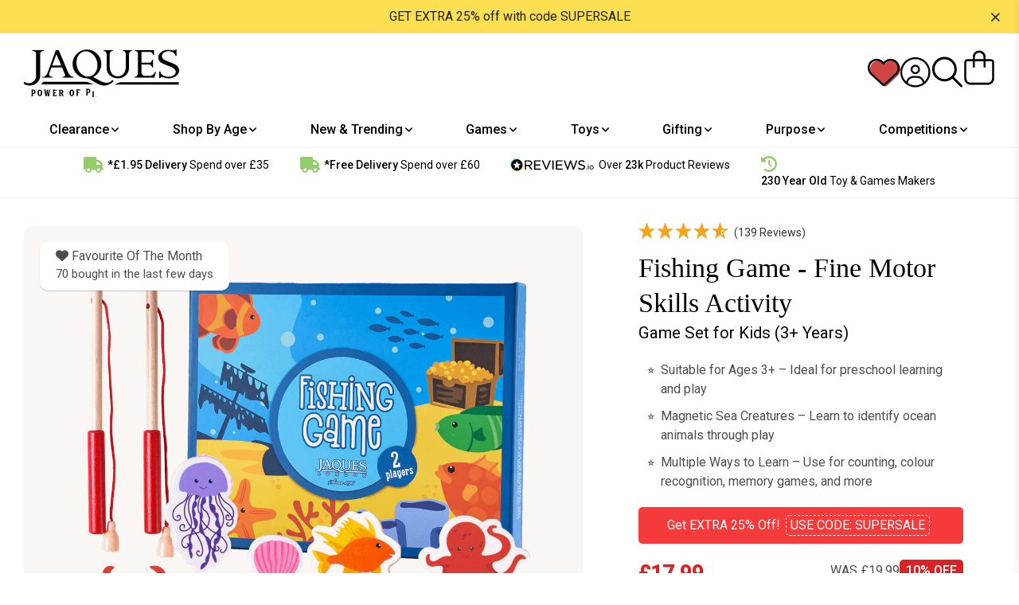

--- FILE ---
content_type: text/html; charset=utf-8
request_url: https://www.jaqueslondon.co.uk/products/small-fishing-game
body_size: 91437
content:
<!doctype html>
  <html class="no-js" lang="en">
    <head>
      <script id="pandectes-rules">
    /* PANDECTES-GDPR: DO NOT MODIFY AUTO GENERATED CODE OF THIS SCRIPT */
    
    window.PandectesSettings = {"store":{"id":3507159129,"plan":"enterprise","theme":"[Schedule Banners] Jaques 2.0","primaryLocale":"en","adminMode":false},"tsPublished":1710420155,"declaration":{"showPurpose":false,"showProvider":false,"declIntroText":"We use cookies to optimize website functionality, analyze the performance, and provide personalized experience to you. Some cookies are essential to make the website operate and function correctly. Those cookies cannot be disabled. In this window you can manage your preference of cookies.","showDateGenerated":true},"language":{"languageMode":"Single","fallbackLanguage":"en","languageDetection":"browser","languagesSupported":[]},"texts":{"managed":{"headerText":{"en":"We respect your privacy"},"consentText":{"en":"This website uses cookies to ensure you get the best experience."},"dismissButtonText":{"en":"Ok"},"linkText":{"en":"Learn more"},"imprintText":{"en":"Imprint"},"preferencesButtonText":{"en":"Preferences"},"allowButtonText":{"en":"Accept"},"denyButtonText":{"en":"Decline"},"leaveSiteButtonText":{"en":"Leave this site"},"cookiePolicyText":{"en":"Cookie policy"},"preferencesPopupTitleText":{"en":"Manage consent preferences"},"preferencesPopupIntroText":{"en":"We use cookies to optimize website functionality, analyze the performance, and provide personalized experience to you. Some cookies are essential to make the website operate and function correctly. Those cookies cannot be disabled. In this window you can manage your preference of cookies."},"preferencesPopupCloseButtonText":{"en":"Close"},"preferencesPopupAcceptAllButtonText":{"en":"Accept all"},"preferencesPopupRejectAllButtonText":{"en":"Reject all"},"preferencesPopupSaveButtonText":{"en":"Save preferences"},"accessSectionTitleText":{"en":"Data portability"},"accessSectionParagraphText":{"en":"You have the right to request access to your data at any time."},"rectificationSectionTitleText":{"en":"Data Rectification"},"rectificationSectionParagraphText":{"en":"You have the right to request your data to be updated whenever you think it is appropriate."},"erasureSectionTitleText":{"en":"Right to be forgotten"},"erasureSectionParagraphText":{"en":"You have the right to ask all your data to be erased. After that, you will no longer be able to access your account."},"declIntroText":{"en":"We use cookies to optimize website functionality, analyze the performance, and provide personalized experience to you. Some cookies are essential to make the website operate and function correctly. Those cookies cannot be disabled. In this window you can manage your preference of cookies."}},"categories":{"strictlyNecessaryCookiesTitleText":{"en":"Strictly necessary cookies"},"functionalityCookiesTitleText":{"en":"Functional cookies"},"performanceCookiesTitleText":{"en":"Performance cookies"},"targetingCookiesTitleText":{"en":"Targeting cookies"},"unclassifiedCookiesTitleText":{"en":"Unclassified cookies"},"strictlyNecessaryCookiesDescriptionText":{"en":"These cookies are essential in order to enable you to move around the website and use its features, such as accessing secure areas of the website. The website cannot function properly without these cookies."},"functionalityCookiesDescriptionText":{"en":"These cookies enable the site to provide enhanced functionality and personalisation. They may be set by us or by third party providers whose services we have added to our pages. If you do not allow these cookies then some or all of these services may not function properly."},"performanceCookiesDescriptionText":{"en":"These cookies enable us to monitor and improve the performance of our website. For example, they allow us to count visits, identify traffic sources and see which parts of the site are most popular."},"targetingCookiesDescriptionText":{"en":"These cookies may be set through our site by our advertising partners. They may be used by those companies to build a profile of your interests and show you relevant adverts on other sites.    They do not store directly personal information, but are based on uniquely identifying your browser and internet device. If you do not allow these cookies, you will experience less targeted advertising."},"unclassifiedCookiesDescriptionText":{"en":"Unclassified cookies are cookies that we are in the process of classifying, together with the providers of individual cookies."}},"auto":{"declName":{"en":"Name"},"declPath":{"en":"Path"},"declType":{"en":"Type"},"declDomain":{"en":"Domain"},"declPurpose":{"en":"Purpose"},"declProvider":{"en":"Provider"},"declRetention":{"en":"Retention"},"declFirstParty":{"en":"First-party"},"declThirdParty":{"en":"Third-party"},"declSeconds":{"en":"seconds"},"declMinutes":{"en":"minutes"},"declHours":{"en":"hours"},"declDays":{"en":"days"},"declMonths":{"en":"months"},"declYears":{"en":"years"},"declSession":{"en":"Session"},"cookiesDetailsText":{"en":"Cookies details"},"preferencesPopupAlwaysAllowedText":{"en":"Always allowed"},"submitButton":{"en":"Submit"},"submittingButton":{"en":"Submitting..."},"cancelButton":{"en":"Cancel"},"guestsSupportInfoText":{"en":"Please login with your customer account to further proceed."},"guestsSupportEmailPlaceholder":{"en":"E-mail address"},"guestsSupportEmailValidationError":{"en":"Email is not valid"},"guestsSupportEmailSuccessTitle":{"en":"Thank you for your request"},"guestsSupportEmailFailureTitle":{"en":"A problem occurred"},"guestsSupportEmailSuccessMessage":{"en":"If you are registered as a customer of this store, you will soon receive an email with instructions on how to proceed."},"guestsSupportEmailFailureMessage":{"en":"Your request was not submitted. Please try again and if problem persists, contact store owner for assistance."},"confirmationSuccessTitle":{"en":"Your request is verified"},"confirmationFailureTitle":{"en":"A problem occurred"},"confirmationSuccessMessage":{"en":"We will soon get back to you as to your request."},"confirmationFailureMessage":{"en":"Your request was not verified. Please try again and if problem persists, contact store owner for assistance"},"consentSectionTitleText":{"en":"Your cookie consent"},"consentSectionNoConsentText":{"en":"You have not consented to the cookies policy of this website."},"consentSectionConsentedText":{"en":"You consented to the cookies policy of this website on"},"consentStatus":{"en":"Consent preference"},"consentDate":{"en":"Consent date"},"consentId":{"en":"Consent ID"},"consentSectionChangeConsentActionText":{"en":"Change consent preference"},"accessSectionGDPRRequestsActionText":{"en":"Data subject requests"},"accessSectionAccountInfoActionText":{"en":"Personal data"},"accessSectionOrdersRecordsActionText":{"en":"Orders"},"accessSectionDownloadReportActionText":{"en":"Request export"},"rectificationCommentPlaceholder":{"en":"Describe what you want to be updated"},"rectificationCommentValidationError":{"en":"Comment is required"},"rectificationSectionEditAccountActionText":{"en":"Request an update"},"erasureSectionRequestDeletionActionText":{"en":"Request personal data deletion"}}},"library":{"previewMode":false,"fadeInTimeout":0,"defaultBlocked":7,"showLink":true,"showImprintLink":false,"enabled":true,"cookie":{"name":"_pandectes_gdpr","expiryDays":365,"secure":true,"domain":""},"dismissOnScroll":false,"dismissOnWindowClick":false,"dismissOnTimeout":false,"palette":{"popup":{"background":"#FFFFFF","backgroundForCalculations":{"a":1,"b":255,"g":255,"r":255},"text":"#000000"},"button":{"background":"transparent","backgroundForCalculations":{"a":1,"b":255,"g":255,"r":255},"text":"#000000","textForCalculation":{"a":1,"b":0,"g":0,"r":0},"border":"#000000"}},"content":{"href":"https://www.jaqueslondon.co.uk/pages/privacy-policy","imprintHref":"/","close":"&#10005;","target":"","logo":"<img class=\"cc-banner-logo\" height=\"40\" width=\"40\" src=\"https://cdn.shopify.com/s/files/1/0035/0715/9129/t/44/assets/pandectes-logo.png?v=1709286738\" alt=\"Jaques of London\" />"},"window":"<div role=\"dialog\" aria-live=\"polite\" aria-label=\"cookieconsent\" aria-describedby=\"cookieconsent:desc\" id=\"pandectes-banner\" class=\"cc-window-wrapper cc-bottom-wrapper\"><div class=\"pd-cookie-banner-window cc-window {{classes}}\"><!--googleoff: all-->{{children}}<!--googleon: all--></div></div>","compliance":{"custom":"<div class=\"cc-compliance cc-highlight\">{{preferences}}{{allow}}</div>"},"type":"custom","layouts":{"basic":"{{logo}}{{messagelink}}{{compliance}}{{close}}"},"position":"bottom","theme":"wired","revokable":false,"animateRevokable":false,"revokableReset":false,"revokableLogoUrl":"","revokablePlacement":"bottom-left","revokableMarginHorizontal":15,"revokableMarginVertical":15,"static":false,"autoAttach":true,"hasTransition":true,"blacklistPage":[""]},"geolocation":{"brOnly":false,"caOnly":false,"chOnly":false,"euOnly":false,"jpOnly":false,"thOnly":false,"zaOnly":false,"canadaOnly":false,"globalVisibility":true},"dsr":{"guestsSupport":false,"accessSectionDownloadReportAuto":false},"banner":{"resetTs":1709286737,"extraCss":"        .cc-banner-logo {max-width: 24em!important;}    @media(min-width: 768px) {.cc-window.cc-floating{max-width: 24em!important;width: 24em!important;}}    .cc-message, .pd-cookie-banner-window .cc-header, .cc-logo {text-align: left}    .cc-window-wrapper{z-index: 2147483647;}    .cc-window{z-index: 2147483647;font-family: inherit;}    .pd-cookie-banner-window .cc-header{font-family: inherit;}    .pd-cp-ui{font-family: inherit; background-color: #FFFFFF;color:#000000;}    button.pd-cp-btn, a.pd-cp-btn{}    input + .pd-cp-preferences-slider{background-color: rgba(0, 0, 0, 0.3)}    .pd-cp-scrolling-section::-webkit-scrollbar{background-color: rgba(0, 0, 0, 0.3)}    input:checked + .pd-cp-preferences-slider{background-color: rgba(0, 0, 0, 1)}    .pd-cp-scrolling-section::-webkit-scrollbar-thumb {background-color: rgba(0, 0, 0, 1)}    .pd-cp-ui-close{color:#000000;}    .pd-cp-preferences-slider:before{background-color: #FFFFFF}    .pd-cp-title:before {border-color: #000000!important}    .pd-cp-preferences-slider{background-color:#000000}    .pd-cp-toggle{color:#000000!important}    @media(max-width:699px) {.pd-cp-ui-close-top svg {fill: #000000}}    .pd-cp-toggle:hover,.pd-cp-toggle:visited,.pd-cp-toggle:active{color:#000000!important}    .pd-cookie-banner-window {box-shadow: 0 0 18px rgb(0 0 0 / 20%);}  ","customJavascript":null,"showPoweredBy":false,"revokableTrigger":false,"hybridStrict":false,"cookiesBlockedByDefault":"7","isActive":true,"implicitSavePreferences":false,"cookieIcon":false,"blockBots":false,"showCookiesDetails":true,"hasTransition":true,"blockingPage":false,"showOnlyLandingPage":false,"leaveSiteUrl":"https://www.google.com","linkRespectStoreLang":false},"cookies":{"0":[{"name":"keep_alive","domain":"www.jaqueslondon.co.uk","path":"/","provider":"Shopify","firstParty":true,"retention":"30 minute(s)","expires":30,"unit":"declMinutes","purpose":{"en":"Used in connection with buyer localization."}},{"name":"secure_customer_sig","domain":"www.jaqueslondon.co.uk","path":"/","provider":"Shopify","firstParty":true,"retention":"1 year(s)","expires":1,"unit":"declYears","purpose":{"en":"Used in connection with customer login."}},{"name":"localization","domain":"www.jaqueslondon.co.uk","path":"/","provider":"Shopify","firstParty":true,"retention":"1 year(s)","expires":1,"unit":"declYears","purpose":{"en":"Shopify store localization"}},{"name":"cart_currency","domain":"www.jaqueslondon.co.uk","path":"/","provider":"Shopify","firstParty":true,"retention":"2 ","expires":2,"unit":"declSession","purpose":{"en":"The cookie is necessary for the secure checkout and payment function on the website. This function is provided by shopify.com."}},{"name":"_cmp_a","domain":".jaqueslondon.co.uk","path":"/","provider":"Shopify","firstParty":false,"retention":"1 day(s)","expires":1,"unit":"declDays","purpose":{"en":"Used for managing customer privacy settings."}},{"name":"shopify_pay_redirect","domain":"www.jaqueslondon.co.uk","path":"/","provider":"Shopify","firstParty":true,"retention":"1 hour(s)","expires":1,"unit":"declHours","purpose":{"en":"The cookie is necessary for the secure checkout and payment function on the website. This function is provided by shopify.com."}},{"name":"_tracking_consent","domain":".jaqueslondon.co.uk","path":"/","provider":"Shopify","firstParty":false,"retention":"1 year(s)","expires":1,"unit":"declYears","purpose":{"en":"Tracking preferences."}},{"name":"_secure_session_id","domain":"www.jaqueslondon.co.uk","path":"/","provider":"Shopify","firstParty":true,"retention":"1 month(s)","expires":1,"unit":"declMonths","purpose":{"en":"Used in connection with navigation through a storefront."}}],"1":[{"name":"_pinterest_ct_ua","domain":".ct.pinterest.com","path":"/","provider":"Pinterest","firstParty":false,"retention":"1 year(s)","expires":1,"unit":"declYears","purpose":{"en":"Used to group actions across pages."}}],"2":[{"name":"_shopify_y","domain":".jaqueslondon.co.uk","path":"/","provider":"Shopify","firstParty":false,"retention":"1 year(s)","expires":1,"unit":"declYears","purpose":{"en":"Shopify analytics."}},{"name":"_orig_referrer","domain":".jaqueslondon.co.uk","path":"/","provider":"Shopify","firstParty":false,"retention":"2 ","expires":2,"unit":"declSession","purpose":{"en":"Tracks landing pages."}},{"name":"__cf_bm","domain":".reviews.io","path":"/","provider":"CloudFlare","firstParty":false,"retention":"30 minute(s)","expires":30,"unit":"declMinutes","purpose":{"en":"Used to manage incoming traffic that matches criteria associated with bots."}},{"name":"_landing_page","domain":".jaqueslondon.co.uk","path":"/","provider":"Shopify","firstParty":false,"retention":"2 ","expires":2,"unit":"declSession","purpose":{"en":"Tracks landing pages."}},{"name":"__cf_bm","domain":".info.jaqueslondon.co.uk","path":"/","provider":"CloudFlare","firstParty":false,"retention":"30 minute(s)","expires":30,"unit":"declMinutes","purpose":{"en":"Used to manage incoming traffic that matches criteria associated with bots."}},{"name":"_shopify_sa_t","domain":".jaqueslondon.co.uk","path":"/","provider":"Shopify","firstParty":false,"retention":"30 minute(s)","expires":30,"unit":"declMinutes","purpose":{"en":"Shopify analytics relating to marketing & referrals."}},{"name":"_shopify_sa_p","domain":".jaqueslondon.co.uk","path":"/","provider":"Shopify","firstParty":false,"retention":"30 minute(s)","expires":30,"unit":"declMinutes","purpose":{"en":"Shopify analytics relating to marketing & referrals."}},{"name":"_clck","domain":".jaqueslondon.co.uk","path":"/","provider":"Microsoft","firstParty":false,"retention":"1 year(s)","expires":1,"unit":"declYears","purpose":{"en":"Used by Microsoft Clarity to store a unique user ID."}},{"name":"_shopify_s","domain":".jaqueslondon.co.uk","path":"/","provider":"Shopify","firstParty":false,"retention":"30 minute(s)","expires":30,"unit":"declMinutes","purpose":{"en":"Shopify analytics."}},{"name":"_clsk","domain":".jaqueslondon.co.uk","path":"/","provider":"Microsoft","firstParty":false,"retention":"1 day(s)","expires":1,"unit":"declDays","purpose":{"en":"Used by Microsoft Clarity to store a unique user ID.\t"}},{"name":"_gid","domain":".jaqueslondon.co.uk","path":"/","provider":"Google","firstParty":false,"retention":"1 day(s)","expires":1,"unit":"declDays","purpose":{"en":"Cookie is placed by Google Analytics to count and track pageviews."}},{"name":"_ga","domain":".jaqueslondon.co.uk","path":"/","provider":"Google","firstParty":false,"retention":"1 year(s)","expires":1,"unit":"declYears","purpose":{"en":"Cookie is set by Google Analytics with unknown functionality"}},{"name":"_shopify_s","domain":"uk","path":"/","provider":"Shopify","firstParty":false,"retention":"Session","expires":1,"unit":"declSeconds","purpose":{"en":"Shopify analytics."}},{"name":"__cf_bm","domain":".reviews.co.uk","path":"/","provider":"CloudFlare","firstParty":false,"retention":"30 minute(s)","expires":30,"unit":"declMinutes","purpose":{"en":"Used to manage incoming traffic that matches criteria associated with bots."}},{"name":"_shopify_s","domain":"co.uk","path":"/","provider":"Shopify","firstParty":false,"retention":"Session","expires":1,"unit":"declSeconds","purpose":{"en":"Shopify analytics."}},{"name":"_boomr_clss","domain":"https://www.jaqueslondon.co.uk","path":"/","provider":"Shopify","firstParty":true,"retention":"Persistent","expires":1,"unit":"declYears","purpose":{"en":"Used to monitor and optimize the performance of Shopify stores."}},{"name":"_gat_UA-4125059-20","domain":".jaqueslondon.co.uk","path":"/","provider":"Google","firstParty":false,"retention":"1 minute(s)","expires":1,"unit":"declMinutes","purpose":{"en":""}},{"name":"_ga_C7HHCJB61N","domain":".jaqueslondon.co.uk","path":"/","provider":"Google","firstParty":false,"retention":"1 year(s)","expires":1,"unit":"declYears","purpose":{"en":""}}],"4":[{"name":"_ttp","domain":".tiktok.com","path":"/","provider":"TikTok","firstParty":false,"retention":"1 year(s)","expires":1,"unit":"declYears","purpose":{"en":"To measure and improve the performance of your advertising campaigns and to personalize the user's experience (including ads) on TikTok."}},{"name":"_fbp","domain":".jaqueslondon.co.uk","path":"/","provider":"Facebook","firstParty":false,"retention":"3 month(s)","expires":3,"unit":"declMonths","purpose":{"en":"Cookie is placed by Facebook to track visits across websites."}},{"name":"MUID","domain":".bing.com","path":"/","provider":"Microsoft","firstParty":false,"retention":"1 year(s)","expires":1,"unit":"declYears","purpose":{"en":"Cookie is placed by Microsoft to track visits across websites."}},{"name":"_ttp","domain":".jaqueslondon.co.uk","path":"/","provider":"TikTok","firstParty":false,"retention":"1 year(s)","expires":1,"unit":"declYears","purpose":{"en":"To measure and improve the performance of your advertising campaigns and to personalize the user's experience (including ads) on TikTok."}},{"name":"_tt_enable_cookie","domain":".jaqueslondon.co.uk","path":"/","provider":"TikTok","firstParty":false,"retention":"1 year(s)","expires":1,"unit":"declYears","purpose":{"en":"Used to identify a visitor."}},{"name":"_uetsid","domain":".jaqueslondon.co.uk","path":"/","provider":"Bing","firstParty":false,"retention":"1 day(s)","expires":1,"unit":"declDays","purpose":{"en":"This cookie is used by Bing to determine what ads should be shown that may be relevant to the end user perusing the site."}},{"name":"_pin_unauth","domain":".jaqueslondon.co.uk","path":"/","provider":"Pinterest","firstParty":false,"retention":"1 year(s)","expires":1,"unit":"declYears","purpose":{"en":"Used to group actions for users who cannot be identified by Pinterest."}},{"name":"_uetvid","domain":".jaqueslondon.co.uk","path":"/","provider":"Bing","firstParty":false,"retention":"1 year(s)","expires":1,"unit":"declYears","purpose":{"en":"Used to track visitors on multiple websites, in order to present relevant advertisement based on the visitor's preferences."}},{"name":"__kla_id","domain":"www.jaqueslondon.co.uk","path":"/","provider":"Klaviyo","firstParty":true,"retention":"1 year(s)","expires":1,"unit":"declYears","purpose":{"en":"Tracks when someone clicks through a Klaviyo email to your website."}},{"name":"MUID","domain":".clarity.ms","path":"/","provider":"Microsoft","firstParty":false,"retention":"1 year(s)","expires":1,"unit":"declYears","purpose":{"en":"Cookie is placed by Microsoft to track visits across websites."}},{"name":"wpm-domain-test","domain":"uk","path":"/","provider":"Shopify","firstParty":false,"retention":"Session","expires":1,"unit":"declSeconds","purpose":{"en":"Used to test the storage of parameters about products added to the cart or payment currency"}},{"name":"wpm-domain-test","domain":"co.uk","path":"/","provider":"Shopify","firstParty":false,"retention":"Session","expires":1,"unit":"declSeconds","purpose":{"en":"Used to test the storage of parameters about products added to the cart or payment currency"}},{"name":"wpm-domain-test","domain":"jaqueslondon.co.uk","path":"/","provider":"Shopify","firstParty":false,"retention":"Session","expires":1,"unit":"declSeconds","purpose":{"en":"Used to test the storage of parameters about products added to the cart or payment currency"}},{"name":"wpm-domain-test","domain":"www.jaqueslondon.co.uk","path":"/","provider":"Shopify","firstParty":true,"retention":"Session","expires":1,"unit":"declSeconds","purpose":{"en":"Used to test the storage of parameters about products added to the cart or payment currency"}},{"name":"lastExternalReferrer","domain":"https://www.jaqueslondon.co.uk","path":"/","provider":"Facebook","firstParty":true,"retention":"Persistent","expires":1,"unit":"declYears","purpose":{"en":"Detects how the user reached the website by registering their last URL-address."}},{"name":"lastExternalReferrerTime","domain":"https://www.jaqueslondon.co.uk","path":"/","provider":"Facebook","firstParty":true,"retention":"Persistent","expires":1,"unit":"declYears","purpose":{"en":"Contains the timestamp of the last update of the lastExternalReferrer cookie."}},{"name":"tt_sessionId","domain":"https://www.jaqueslondon.co.uk","path":"/","provider":"TikTok","firstParty":true,"retention":"Session","expires":1,"unit":"declYears","purpose":{"en":"Used by the social networking service, TikTok, for tracking the use of embedded services."}},{"name":"tt_pixel_session_index","domain":"https://www.jaqueslondon.co.uk","path":"/","provider":"TikTok","firstParty":true,"retention":"Session","expires":1,"unit":"declYears","purpose":{"en":"Used by the social networking service, TikTok, for tracking the use of embedded services."}},{"name":"tt_appInfo","domain":"https://www.jaqueslondon.co.uk","path":"/","provider":"TikTok","firstParty":true,"retention":"Session","expires":1,"unit":"declYears","purpose":{"en":"Used by the social networking service, TikTok, for tracking the use of embedded services."}}],"8":[{"name":"_uetvid","domain":"https://www.jaqueslondon.co.uk","path":"/","provider":"Unknown","firstParty":true,"retention":"Persistent","expires":1,"unit":"declYears","purpose":{"en":"Used to track visitors on multiple websites, in order to present relevant advertisement based on the visitor's preferences."}},{"name":"_uetsid","domain":"https://www.jaqueslondon.co.uk","path":"/","provider":"Unknown","firstParty":true,"retention":"Persistent","expires":1,"unit":"declYears","purpose":{"en":"This cookie is used by Bing to determine what ads should be shown that may be relevant to the end user perusing the site."}},{"name":"CLID","domain":"www.clarity.ms","path":"/","provider":"Unknown","firstParty":false,"retention":"1 year(s)","expires":1,"unit":"declYears","purpose":{"en":""}},{"name":"recordID","domain":".jaqueslondon.co.uk","path":"/","provider":"Unknown","firstParty":false,"retention":"1 year(s)","expires":1,"unit":"declYears","purpose":{"en":""}},{"name":"dmSessionID","domain":".jaqueslondon.co.uk","path":"/","provider":"Unknown","firstParty":false,"retention":"20 minute(s)","expires":20,"unit":"declMinutes","purpose":{"en":""}},{"name":"__cflb","domain":"info.jaqueslondon.co.uk","path":"/","provider":"Unknown","firstParty":false,"retention":"23 hour(s)","expires":23,"unit":"declHours","purpose":{"en":""}},{"name":"cf_clearance","domain":".info.jaqueslondon.co.uk","path":"/","provider":"Unknown","firstParty":false,"retention":"1 year(s)","expires":1,"unit":"declYears","purpose":{"en":""}},{"name":"MSPTC","domain":".bing.com","path":"/","provider":"Unknown","firstParty":false,"retention":"1 year(s)","expires":1,"unit":"declYears","purpose":{"en":""}},{"name":"ar_debug","domain":".pinterest.com","path":"/","provider":"Unknown","firstParty":false,"retention":"1 year(s)","expires":1,"unit":"declYears","purpose":{"en":""}},{"name":"OptanonConsent","domain":".www.jaqueslondon.co.uk","path":"/","provider":"Unknown","firstParty":true,"retention":"1 year(s)","expires":1,"unit":"declYears","purpose":{"en":""}},{"name":"SRM_B","domain":".c.bing.com","path":"/","provider":"Unknown","firstParty":false,"retention":"1 year(s)","expires":1,"unit":"declYears","purpose":{"en":""}},{"name":"MR","domain":".c.bing.com","path":"/","provider":"Unknown","firstParty":false,"retention":"1 ","expires":1,"unit":"declSession","purpose":{"en":""}},{"name":"MR","domain":".c.clarity.ms","path":"/","provider":"Unknown","firstParty":false,"retention":"1 ","expires":1,"unit":"declSession","purpose":{"en":""}},{"name":"dicbo_id","domain":"www.jaqueslondon.co.uk","path":"/","provider":"Unknown","firstParty":true,"retention":"5 minute(s)","expires":5,"unit":"declMinutes","purpose":{"en":""}},{"name":"ANONCHK","domain":".c.clarity.ms","path":"/","provider":"Unknown","firstParty":false,"retention":"10 minute(s)","expires":10,"unit":"declMinutes","purpose":{"en":""}},{"name":"SM","domain":".c.clarity.ms","path":"/","provider":"Unknown","firstParty":false,"retention":"Session","expires":-54,"unit":"declYears","purpose":{"en":""}},{"name":"loyaltylion_persistent_data","domain":"https://www.jaqueslondon.co.uk","path":"/","provider":"Unknown","firstParty":true,"retention":"Persistent","expires":1,"unit":"declYears","purpose":{"en":""}},{"name":"_uetsid_exp","domain":"https://www.jaqueslondon.co.uk","path":"/","provider":"Unknown","firstParty":true,"retention":"Persistent","expires":1,"unit":"declYears","purpose":{"en":""}},{"name":"klaviyoOnsite","domain":"https://www.jaqueslondon.co.uk","path":"/","provider":"Unknown","firstParty":true,"retention":"Persistent","expires":1,"unit":"declYears","purpose":{"en":""}},{"name":"__klarna_sdk_version","domain":"https://www.jaqueslondon.co.uk","path":"/","provider":"Unknown","firstParty":true,"retention":"Persistent","expires":1,"unit":"declYears","purpose":{"en":""}},{"name":"_uetvid_exp","domain":"https://www.jaqueslondon.co.uk","path":"/","provider":"Unknown","firstParty":true,"retention":"Persistent","expires":1,"unit":"declYears","purpose":{"en":""}},{"name":"__klarna_sdk_default-config","domain":"https://www.jaqueslondon.co.uk","path":"/","provider":"Unknown","firstParty":true,"retention":"Session","expires":1,"unit":"declYears","purpose":{"en":""}},{"name":"_cltk","domain":"https://www.jaqueslondon.co.uk","path":"/","provider":"Unknown","firstParty":true,"retention":"Session","expires":1,"unit":"declYears","purpose":{"en":""}},{"name":"is_eu","domain":"https://www.jaqueslondon.co.uk","path":"/","provider":"Unknown","firstParty":true,"retention":"Session","expires":1,"unit":"declYears","purpose":{"en":""}},{"name":"loyaltylion_temporary_data","domain":"https://www.jaqueslondon.co.uk","path":"/","provider":"Unknown","firstParty":true,"retention":"Session","expires":1,"unit":"declYears","purpose":{"en":""}},{"name":"klaviyoPagesVisitCount","domain":"https://www.jaqueslondon.co.uk","path":"/","provider":"Unknown","firstParty":true,"retention":"Session","expires":1,"unit":"declYears","purpose":{"en":""}},{"name":"loyaltylion_localstorage_test","domain":"https://www.jaqueslondon.co.uk","path":"/","provider":"Unknown","firstParty":true,"retention":"Persistent","expires":1,"unit":"declYears","purpose":{"en":""}},{"name":"__klarna_sdk_identity-api","domain":"https://www.jaqueslondon.co.uk","path":"/","provider":"Unknown","firstParty":true,"retention":"Session","expires":1,"unit":"declYears","purpose":{"en":""}},{"name":"_kla_test","domain":"https://www.jaqueslondon.co.uk","path":"/","provider":"Unknown","firstParty":true,"retention":"Persistent","expires":1,"unit":"declYears","purpose":{"en":""}},{"name":"__storage_test__","domain":"https://www.jaqueslondon.co.uk","path":"/","provider":"Unknown","firstParty":true,"retention":"Persistent","expires":1,"unit":"declYears","purpose":{"en":""}},{"name":"local-storage-test","domain":"https://www.jaqueslondon.co.uk","path":"/","provider":"Unknown","firstParty":true,"retention":"Persistent","expires":1,"unit":"declYears","purpose":{"en":""}},{"name":"loyaltylion_sessionstorage_test","domain":"https://www.jaqueslondon.co.uk","path":"/","provider":"Unknown","firstParty":true,"retention":"Session","expires":1,"unit":"declYears","purpose":{"en":""}},{"name":"bugsnag-anonymous-id","domain":"https://pay.shopify.com","path":"/","provider":"Unknown","firstParty":false,"retention":"Persistent","expires":1,"unit":"declYears","purpose":{"en":""}}]},"blocker":{"isActive":false,"googleConsentMode":{"id":"","analyticsId":"","isActive":true,"adStorageCategory":4,"analyticsStorageCategory":2,"personalizationStorageCategory":1,"functionalityStorageCategory":1,"customEvent":true,"securityStorageCategory":0,"redactData":true,"urlPassthrough":false,"dataLayerProperty":"dataLayer","waitForUpdate":2000},"facebookPixel":{"id":"","isActive":false,"ldu":false},"rakuten":{"isActive":false,"cmp":false,"ccpa":false},"gpcIsActive":false,"defaultBlocked":7,"patterns":{"whiteList":[],"blackList":{"1":[],"2":[],"4":[],"8":[]},"iframesWhiteList":[],"iframesBlackList":{"1":[],"2":[],"4":[],"8":[]},"beaconsWhiteList":[],"beaconsBlackList":{"1":[],"2":[],"4":[],"8":[]}}}}
    
    !function(){"use strict";window.PandectesRules=window.PandectesRules||{},window.PandectesRules.manualBlacklist={1:[],2:[],4:[]},window.PandectesRules.blacklistedIFrames={1:[],2:[],4:[]},window.PandectesRules.blacklistedCss={1:[],2:[],4:[]},window.PandectesRules.blacklistedBeacons={1:[],2:[],4:[]};var e="javascript/blocked",t="_pandectes_gdpr";function n(e){return new RegExp(e.replace(/[/\\.+?$()]/g,"\\$&").replace("*","(.*)"))}var a=function(e){try{return JSON.parse(e)}catch(e){return!1}},r=function(e){var t=arguments.length>1&&void 0!==arguments[1]?arguments[1]:"log",n=new URLSearchParams(window.location.search);n.get("log")&&console[t]("PandectesRules: ".concat(e))};function o(e,t){var n=Object.keys(e);if(Object.getOwnPropertySymbols){var a=Object.getOwnPropertySymbols(e);t&&(a=a.filter((function(t){return Object.getOwnPropertyDescriptor(e,t).enumerable}))),n.push.apply(n,a)}return n}function i(e){for(var t=1;t<arguments.length;t++){var n=null!=arguments[t]?arguments[t]:{};t%2?o(Object(n),!0).forEach((function(t){c(e,t,n[t])})):Object.getOwnPropertyDescriptors?Object.defineProperties(e,Object.getOwnPropertyDescriptors(n)):o(Object(n)).forEach((function(t){Object.defineProperty(e,t,Object.getOwnPropertyDescriptor(n,t))}))}return e}function s(e){return s="function"==typeof Symbol&&"symbol"==typeof Symbol.iterator?function(e){return typeof e}:function(e){return e&&"function"==typeof Symbol&&e.constructor===Symbol&&e!==Symbol.prototype?"symbol":typeof e},s(e)}function c(e,t,n){return t in e?Object.defineProperty(e,t,{value:n,enumerable:!0,configurable:!0,writable:!0}):e[t]=n,e}function l(e,t){return function(e){if(Array.isArray(e))return e}(e)||function(e,t){var n=null==e?null:"undefined"!=typeof Symbol&&e[Symbol.iterator]||e["@@iterator"];if(null==n)return;var a,r,o=[],i=!0,s=!1;try{for(n=n.call(e);!(i=(a=n.next()).done)&&(o.push(a.value),!t||o.length!==t);i=!0);}catch(e){s=!0,r=e}finally{try{i||null==n.return||n.return()}finally{if(s)throw r}}return o}(e,t)||u(e,t)||function(){throw new TypeError("Invalid attempt to destructure non-iterable instance.\nIn order to be iterable, non-array objects must have a [Symbol.iterator]() method.")}()}function d(e){return function(e){if(Array.isArray(e))return f(e)}(e)||function(e){if("undefined"!=typeof Symbol&&null!=e[Symbol.iterator]||null!=e["@@iterator"])return Array.from(e)}(e)||u(e)||function(){throw new TypeError("Invalid attempt to spread non-iterable instance.\nIn order to be iterable, non-array objects must have a [Symbol.iterator]() method.")}()}function u(e,t){if(e){if("string"==typeof e)return f(e,t);var n=Object.prototype.toString.call(e).slice(8,-1);return"Object"===n&&e.constructor&&(n=e.constructor.name),"Map"===n||"Set"===n?Array.from(e):"Arguments"===n||/^(?:Ui|I)nt(?:8|16|32)(?:Clamped)?Array$/.test(n)?f(e,t):void 0}}function f(e,t){(null==t||t>e.length)&&(t=e.length);for(var n=0,a=new Array(t);n<t;n++)a[n]=e[n];return a}var p=window.PandectesRulesSettings||window.PandectesSettings,g=!(void 0===window.dataLayer||!Array.isArray(window.dataLayer)||!window.dataLayer.some((function(e){return"pandectes_full_scan"===e.event})));r("userAgent -> ".concat(window.navigator.userAgent.substring(0,50)));var y=function(){var e,n=arguments.length>0&&void 0!==arguments[0]?arguments[0]:t,r="; "+document.cookie,o=r.split("; "+n+"=");if(o.length<2)e={};else{var i=o.pop(),s=i.split(";");e=window.atob(s.shift())}var c=a(e);return!1!==c?c:e}(),h=p.banner.isActive,w=p.blocker,v=w.defaultBlocked,m=w.patterns,b=y&&null!==y.preferences&&void 0!==y.preferences?y.preferences:null,k=g?0:h?null===b?v:b:0,L={1:0==(1&k),2:0==(2&k),4:0==(4&k)},S=m.blackList,_=m.whiteList,P=m.iframesBlackList,A=m.iframesWhiteList,C=m.beaconsBlackList,E=m.beaconsWhiteList,B={blackList:[],whiteList:[],iframesBlackList:{1:[],2:[],4:[],8:[]},iframesWhiteList:[],beaconsBlackList:{1:[],2:[],4:[],8:[]},beaconsWhiteList:[]};[1,2,4].map((function(e){var t;L[e]||((t=B.blackList).push.apply(t,d(S[e].length?S[e].map(n):[])),B.iframesBlackList[e]=P[e].length?P[e].map(n):[],B.beaconsBlackList[e]=C[e].length?C[e].map(n):[])})),B.whiteList=_.length?_.map(n):[],B.iframesWhiteList=A.length?A.map(n):[],B.beaconsWhiteList=E.length?E.map(n):[];var I={scripts:[],iframes:{1:[],2:[],4:[]},beacons:{1:[],2:[],4:[]},css:{1:[],2:[],4:[]}},O=function(t,n){return t&&(!n||n!==e)&&(!B.blackList||B.blackList.some((function(e){return e.test(t)})))&&(!B.whiteList||B.whiteList.every((function(e){return!e.test(t)})))},j=function(e){var t=e.getAttribute("src");return B.blackList&&B.blackList.every((function(e){return!e.test(t)}))||B.whiteList&&B.whiteList.some((function(e){return e.test(t)}))},R=function(e,t){var n=B.iframesBlackList[t],a=B.iframesWhiteList;return e&&(!n||n.some((function(t){return t.test(e)})))&&(!a||a.every((function(t){return!t.test(e)})))},T=function(e,t){var n=B.beaconsBlackList[t],a=B.beaconsWhiteList;return e&&(!n||n.some((function(t){return t.test(e)})))&&(!a||a.every((function(t){return!t.test(e)})))},x=new MutationObserver((function(e){for(var t=0;t<e.length;t++)for(var n=e[t].addedNodes,a=0;a<n.length;a++){var r=n[a],o=r.dataset&&r.dataset.cookiecategory;if(1===r.nodeType&&"LINK"===r.tagName){var i=r.dataset&&r.dataset.href;if(i&&o)switch(o){case"functionality":case"C0001":I.css[1].push(i);break;case"performance":case"C0002":I.css[2].push(i);break;case"targeting":case"C0003":I.css[4].push(i)}}}})),N=new MutationObserver((function(t){for(var n=0;n<t.length;n++)for(var a=t[n].addedNodes,r=function(t){var n=a[t],r=n.src||n.dataset&&n.dataset.src,o=n.dataset&&n.dataset.cookiecategory;if(1===n.nodeType&&"IFRAME"===n.tagName){if(r){var i=!1;R(r,1)||"functionality"===o||"C0001"===o?(i=!0,I.iframes[1].push(r)):R(r,2)||"performance"===o||"C0002"===o?(i=!0,I.iframes[2].push(r)):(R(r,4)||"targeting"===o||"C0003"===o)&&(i=!0,I.iframes[4].push(r)),i&&(n.removeAttribute("src"),n.setAttribute("data-src",r))}}else if(1===n.nodeType&&"IMG"===n.tagName){if(r){var s=!1;T(r,1)?(s=!0,I.beacons[1].push(r)):T(r,2)?(s=!0,I.beacons[2].push(r)):T(r,4)&&(s=!0,I.beacons[4].push(r)),s&&(n.removeAttribute("src"),n.setAttribute("data-src",r))}}else if(1===n.nodeType&&"LINK"===n.tagName){var c=n.dataset&&n.dataset.href;if(c&&o)switch(o){case"functionality":case"C0001":I.css[1].push(c);break;case"performance":case"C0002":I.css[2].push(c);break;case"targeting":case"C0003":I.css[4].push(c)}}else if(1===n.nodeType&&"SCRIPT"===n.tagName){var l=n.type,d=!1;if(O(r,l))d=!0;else if(r&&o)switch(o){case"functionality":case"C0001":d=!0,window.PandectesRules.manualBlacklist[1].push(r);break;case"performance":case"C0002":d=!0,window.PandectesRules.manualBlacklist[2].push(r);break;case"targeting":case"C0003":d=!0,window.PandectesRules.manualBlacklist[4].push(r)}if(d){I.scripts.push([n,l]),n.type=e;n.addEventListener("beforescriptexecute",(function t(a){n.getAttribute("type")===e&&a.preventDefault(),n.removeEventListener("beforescriptexecute",t)})),n.parentElement&&n.parentElement.removeChild(n)}}},o=0;o<a.length;o++)r(o)})),D=document.createElement,M={src:Object.getOwnPropertyDescriptor(HTMLScriptElement.prototype,"src"),type:Object.getOwnPropertyDescriptor(HTMLScriptElement.prototype,"type")};window.PandectesRules.unblockCss=function(e){var t=I.css[e]||[];t.length&&r("Unblocking CSS for ".concat(e)),t.forEach((function(e){var t=document.querySelector('link[data-href^="'.concat(e,'"]'));t.removeAttribute("data-href"),t.href=e})),I.css[e]=[]},window.PandectesRules.unblockIFrames=function(e){var t=I.iframes[e]||[];t.length&&r("Unblocking IFrames for ".concat(e)),B.iframesBlackList[e]=[],t.forEach((function(e){var t=document.querySelector('iframe[data-src^="'.concat(e,'"]'));t.removeAttribute("data-src"),t.src=e})),I.iframes[e]=[]},window.PandectesRules.unblockBeacons=function(e){var t=I.beacons[e]||[];t.length&&r("Unblocking Beacons for ".concat(e)),B.beaconsBlackList[e]=[],t.forEach((function(e){var t=document.querySelector('img[data-src^="'.concat(e,'"]'));t.removeAttribute("data-src"),t.src=e})),I.beacons[e]=[]},window.PandectesRules.unblockInlineScripts=function(e){var t=1===e?"functionality":2===e?"performance":"targeting";document.querySelectorAll('script[type="javascript/blocked"][data-cookiecategory="'.concat(t,'"]')).forEach((function(e){var t=e.textContent;e.parentNode.removeChild(e);var n=document.createElement("script");n.type="text/javascript",n.textContent=t,document.body.appendChild(n)}))},window.PandectesRules.unblock=function(t){t.length<1?(B.blackList=[],B.whiteList=[],B.iframesBlackList=[],B.iframesWhiteList=[]):(B.blackList&&(B.blackList=B.blackList.filter((function(e){return t.every((function(t){return"string"==typeof t?!e.test(t):t instanceof RegExp?e.toString()!==t.toString():void 0}))}))),B.whiteList&&(B.whiteList=[].concat(d(B.whiteList),d(t.map((function(e){if("string"==typeof e){var t=".*"+n(e)+".*";if(B.whiteList.every((function(e){return e.toString()!==t.toString()})))return new RegExp(t)}else if(e instanceof RegExp&&B.whiteList.every((function(t){return t.toString()!==e.toString()})))return e;return null})).filter(Boolean)))));for(var a=document.querySelectorAll('script[type="'.concat(e,'"]')),o=0;o<a.length;o++){var i=a[o];j(i)&&(I.scripts.push([i,"application/javascript"]),i.parentElement.removeChild(i))}var s=0;d(I.scripts).forEach((function(e,t){var n=l(e,2),a=n[0],r=n[1];if(j(a)){for(var o=document.createElement("script"),i=0;i<a.attributes.length;i++){var c=a.attributes[i];"src"!==c.name&&"type"!==c.name&&o.setAttribute(c.name,a.attributes[i].value)}o.setAttribute("src",a.src),o.setAttribute("type",r||"application/javascript"),document.head.appendChild(o),I.scripts.splice(t-s,1),s++}})),0==B.blackList.length&&0===B.iframesBlackList[1].length&&0===B.iframesBlackList[2].length&&0===B.iframesBlackList[4].length&&0===B.beaconsBlackList[1].length&&0===B.beaconsBlackList[2].length&&0===B.beaconsBlackList[4].length&&(r("Disconnecting observers"),N.disconnect(),x.disconnect())};var z,W,F=p.store.adminMode,U=p.blocker,q=U.defaultBlocked;z=function(){!function(){var e=window.Shopify.trackingConsent;if(!1!==e.shouldShowBanner()||null!==b||7!==q)try{var t=F&&!(window.Shopify&&window.Shopify.AdminBarInjector),n={preferences:0==(1&k)||g||t,analytics:0==(2&k)||g||t,marketing:0==(4&k)||g||t};e.firstPartyMarketingAllowed()===n.marketing&&e.analyticsProcessingAllowed()===n.analytics&&e.preferencesProcessingAllowed()===n.preferences||e.setTrackingConsent(n,(function(e){e&&e.error?r("Shopify.customerPrivacy API - failed to setTrackingConsent"):r("Shopify.customerPrivacy API - setTrackingConsent(".concat(JSON.stringify(n),")"))}))}catch(e){r("Shopify.customerPrivacy API - exception")}}(),function(){var e=window.Shopify.trackingConsent,t=e.currentVisitorConsent();if(U.gpcIsActive&&"CCPA"===e.getRegulation()&&"no"===t.gpc&&"yes"!==t.sale_of_data){var n={sale_of_data:!1};e.setTrackingConsent(n,(function(e){e&&e.error?r("Shopify.customerPrivacy API - failed to setTrackingConsent({".concat(JSON.stringify(n),")")):r("Shopify.customerPrivacy API - setTrackingConsent(".concat(JSON.stringify(n),")"))}))}}()},W=null,window.Shopify&&window.Shopify.loadFeatures&&window.Shopify.trackingConsent?z():W=setInterval((function(){window.Shopify&&window.Shopify.loadFeatures&&(clearInterval(W),window.Shopify.loadFeatures([{name:"consent-tracking-api",version:"0.1"}],(function(e){e?r("Shopify.customerPrivacy API - failed to load"):(r("Shopify.customerPrivacy API - loaded"),r("Shopify.customerPrivacy.shouldShowBanner() -> "+window.Shopify.trackingConsent.shouldShowBanner()),z())})))}),10);var V=p.banner.isActive,J=p.blocker.googleConsentMode,H=J.isActive,$=J.customEvent,G=J.id,K=void 0===G?"":G,Y=J.analyticsId,Q=void 0===Y?"":Y,X=J.adwordsId,Z=void 0===X?"":X,ee=J.redactData,te=J.urlPassthrough,ne=J.adStorageCategory,ae=J.analyticsStorageCategory,re=J.functionalityStorageCategory,oe=J.personalizationStorageCategory,ie=J.securityStorageCategory,se=J.dataLayerProperty,ce=void 0===se?"dataLayer":se,le=J.waitForUpdate,de=void 0===le?2e3:le;function ue(){window[ce].push(arguments)}window[ce]=window[ce]||[];var fe,pe,ge={hasInitialized:!1,hasSentPageView:!1,ads_data_redaction:!1,url_passthrough:!1,data_layer_property:"dataLayer",storage:{ad_storage:"granted",ad_user_data:"granted",ad_personalization:"granted",analytics_storage:"granted",functionality_storage:"granted",personalization_storage:"granted",security_storage:"granted",wait_for_update:2e3}};if(V&&H){var ye=0==(k&ne)?"granted":"denied",he=0==(k&ae)?"granted":"denied",we=0==(k&re)?"granted":"denied",ve=0==(k&oe)?"granted":"denied",me=0==(k&ie)?"granted":"denied";if(ge.hasInitialized=!0,ge.ads_data_redaction="denied"===ye&&ee,ge.url_passthrough=te,ge.storage.ad_storage=ye,ge.storage.ad_user_data=ye,ge.storage.ad_personalization=ye,ge.storage.analytics_storage=he,ge.storage.functionality_storage=we,ge.storage.personalization_storage=ve,ge.storage.security_storage=me,ge.storage.wait_for_update="denied"===he||"denied"===ye?de:2e3,ge.data_layer_property=ce||"dataLayer",ge.ads_data_redaction&&ue("set","ads_data_redaction",ge.ads_data_redaction),ge.url_passthrough&&ue("set","url_passthrough",ge.url_passthrough),console.log("Pandectes: Google Consent Mode (Advanced/V2)"),ue("consent","default",ge.storage),(K.length||Q.length||Z.length)&&(window[ge.data_layer_property].push({"pandectes.start":(new Date).getTime(),event:"pandectes-rules.min.js"}),(Q.length||Z.length)&&ue("js",new Date)),K.length){window[ge.data_layer_property].push({"gtm.start":(new Date).getTime(),event:"gtm.js"});var be=document.createElement("script"),ke="dataLayer"!==ge.data_layer_property?"&l=".concat(ge.data_layer_property):"";be.async=!0,be.src="https://www.googletagmanager.com/gtm.js?id=".concat(K).concat(ke),document.head.appendChild(be)}if(Q.length){var Le=document.createElement("script");Le.async=!0,Le.src="https://www.googletagmanager.com/gtag/js?id=".concat(Q),document.head.appendChild(Le),ue("config",Q,{send_page_view:!1})}if(Z.length){var Se=document.createElement("script");Se.async=!0,Se.src="https://www.googletagmanager.com/gtag/js?id=".concat(Z),document.head.appendChild(Se),ue("config",Z)}window[ce].push=function(){for(var e=arguments.length,t=new Array(e),n=0;n<e;n++)t[n]=arguments[n];if(t&&t[0]){var a=t[0][0],r=t[0][1],o=t[0][2];if("consent"!==a||"default"!==r&&"update"!==r){if("config"===a){if(r===Q||r===Z)return}else if("event"===a&&"page_view"===r){if(!1!==ge.hasSentPageView)return;ge.hasSentPageView=!0}}else if(o&&"object"===s(o)&&4===Object.values(o).length&&o.ad_storage&&o.analytics_storage&&o.ad_user_data&&o.ad_personalization)return}return Array.prototype.push.apply(this,t)}}V&&$&&(pe=7===(fe=k)?"deny":0===fe?"allow":"mixed",window[ce].push({event:"Pandectes_Consent_Update",pandectes_status:pe,pandectes_categories:{C0000:"allow",C0001:L[1]?"allow":"deny",C0002:L[2]?"allow":"deny",C0003:L[4]?"allow":"deny"}}),r("PandectesCustomEvent pushed to the dataLayer"));var _e=p.blocker,Pe=_e.klaviyoIsActive,Ae=_e.googleConsentMode.adStorageCategory;Pe&&window.addEventListener("PandectesEvent_OnConsent",(function(e){var t=e.detail.preferences;if(null!=t){var n=0==(t&Ae)?"granted":"denied";void 0!==window.klaviyo&&window.klaviyo.isIdentified()&&window.klaviyo.push(["identify",{ad_personalization:n,ad_user_data:n}])}})),p.banner.revokableTrigger&&window.addEventListener("PandectesEvent_OnInitialize",(function(){document.querySelectorAll('[href*="#reopenBanner"]').forEach((function(e){e.onclick=function(e){e.preventDefault(),window.Pandectes.fn.revokeConsent()}}))})),window.PandectesRules.gcm=ge;var Ce=p.banner.isActive,Ee=p.blocker.isActive;r("Blocker -> "+(Ee?"Active":"Inactive")),r("Banner -> "+(Ce?"Active":"Inactive")),r("ActualPrefs -> "+k);var Be=null===b&&/\/checkouts\//.test(window.location.pathname);0!==k&&!1===g&&Ee&&!Be?(r("Blocker will execute"),document.createElement=function(){for(var t=arguments.length,n=new Array(t),a=0;a<t;a++)n[a]=arguments[a];if("script"!==n[0].toLowerCase())return D.bind?D.bind(document).apply(void 0,n):D;var r=D.bind(document).apply(void 0,n);try{Object.defineProperties(r,{src:i(i({},M.src),{},{set:function(t){O(t,r.type)&&M.type.set.call(this,e),M.src.set.call(this,t)}}),type:i(i({},M.type),{},{get:function(){var t=M.type.get.call(this);return t===e||O(this.src,t)?null:t},set:function(t){var n=O(r.src,r.type)?e:t;M.type.set.call(this,n)}})}),r.setAttribute=function(t,n){if("type"===t){var a=O(r.src,r.type)?e:n;M.type.set.call(r,a)}else"src"===t?(O(n,r.type)&&M.type.set.call(r,e),M.src.set.call(r,n)):HTMLScriptElement.prototype.setAttribute.call(r,t,n)}}catch(e){console.warn("Yett: unable to prevent script execution for script src ",r.src,".\n",'A likely cause would be because you are using a third-party browser extension that monkey patches the "document.createElement" function.')}return r},N.observe(document.documentElement,{childList:!0,subtree:!0}),x.observe(document.documentElement,{childList:!0,subtree:!0})):r("Blocker will not execute")}();
 
 </script>

       <!-- Google Tag Manager -->
      <script>(function(w,d,s,l,i){w[l]=w[l]||[];w[l].push({'gtm.start':
          new Date().getTime(),event:'gtm.js'});var f=d.getElementsByTagName(s)[0],
          j=d.createElement(s),dl=l!='dataLayer'?'&l='+l:'';j.async=true;j.src=
          'https://www.googletagmanager.com/gtm.js?id='+i+dl;f.parentNode.insertBefore(j,f);
      })(window,document,'script','dataLayer','GTM-W2GP4MZ');
      </script>
      <!-- End Google Tag Manager -->
            
      <meta charset="utf-8">
      <meta http-equiv="X-UA-Compatible" content="IE=edge">
      <meta name="viewport" content="width=device-width,initial-scale=1">
      <meta name="theme-color" content="">
      <meta name="google-site-verification" content="OKyHLVHDCHDnWbXJEuaOoVkpothraAkO3flvSOhdNjA">
      <meta name="facebook-domain-verification" content="pw8kdd7bq4k2cyk2g0gjev5q4qlh3h">
      <meta name="msvalidate.01" content="D101FE1E3DBB0E92822268ED3B0159F5">
      <meta name="p:domain_verify" content="389e14c4acd3b38df34328ee4f3f249c">
      <link rel="canonical" href="https://www.jaqueslondon.co.uk/products/small-fishing-game">
      
      <link rel="icon" type="image/png" sizes="32x32" href="//www.jaqueslondon.co.uk/cdn/shop/t/100/assets/favicon-32x32_small.png?v=137579807780409451411739979556">
      <link rel="icon" type="image/png" sizes="16x16" href="//www.jaqueslondon.co.uk/cdn/shop/t/100/assets/favicon-16x16_small.png?v=62949829527855532411739979555">
      
      <meta name="msapplication-TileColor" content="#ffffff">
      <meta name="theme-color" content="#ffffff">
      <link
        rel="shortcut icon"
        type="image/png"
        sizes="32x32"
        href="//www.jaqueslondon.co.uk/cdn/shop/t/100/assets/favicon-32x32.png?v=137579807780409451411739979556"
      >
      <link
        rel="shortcut icon"
        type="image/png"
        sizes="16x16"
        href="//www.jaqueslondon.co.uk/cdn/shop/t/100/assets/favicon-16x16.png?v=62949829527855532411739979555"
      >
      
      


<meta property="og:site_name" content="Jaques of London">
<meta property="og:url" content="https://www.jaqueslondon.co.uk/products/small-fishing-game">
<meta property="og:title" content="Fishing Game - Fine Motor Skills Activity">
<meta property="og:type" content="product">
<meta property="og:description" content="Let&#39;s Go Fishing, with Jaques of London&#39;s Magnetic Fishing Game. Choose from a Wide Range of Wooden Magnet Toys &amp; Pay a Visit to Jaques of London Today."><meta property="product:availability" content="instock">
  <meta property="product:price:amount" content="17.99">
  <meta property="product:price:currency" content="GBP"><meta property="og:image" content="http://www.jaqueslondon.co.uk/cdn/shop/files/99009-FishingGame-Shopify-NoMagnets.png?v=1737555817">
      <meta property="og:image:secure_url" content="https://www.jaqueslondon.co.uk/cdn/shop/files/99009-FishingGame-Shopify-NoMagnets.png?v=1737555817">
      <meta property="og:image:width" content="1000">
      <meta property="og:image:height" content="1000">
      <meta property="og:image:alt" content="Fishing game"><meta property="og:image" content="http://www.jaqueslondon.co.uk/cdn/shop/files/99009-FishingGame-Shopify.jpg?v=1756457739">
      <meta property="og:image:secure_url" content="https://www.jaqueslondon.co.uk/cdn/shop/files/99009-FishingGame-Shopify.jpg?v=1756457739">
      <meta property="og:image:width" content="1000">
      <meta property="og:image:height" content="1000">
      <meta property="og:image:alt" content="[fill] Inside fishing game "><meta property="og:image" content="http://www.jaqueslondon.co.uk/cdn/shop/files/99009-MAGNETICFISHINGGAME-BOX-ShopifyListing_1.jpg?v=1756457739">
      <meta property="og:image:secure_url" content="https://www.jaqueslondon.co.uk/cdn/shop/files/99009-MAGNETICFISHINGGAME-BOX-ShopifyListing_1.jpg?v=1756457739">
      <meta property="og:image:width" content="1500">
      <meta property="og:image:height" content="1500">
      <meta property="og:image:alt" content="Fishing game box with dimensions on a white background [fill]">

<meta name="twitter:site" content="@">
<meta name="twitter:card" content="summary_large_image">
<meta name="twitter:title" content="Fishing Game - Fine Motor Skills Activity">
<meta name="twitter:description" content="Let&#39;s Go Fishing, with Jaques of London&#39;s Magnetic Fishing Game. Choose from a Wide Range of Wooden Magnet Toys &amp; Pay a Visit to Jaques of London Today.">

      <link rel="preconnect" href="https://fonts.googleapis.com">
      <link rel="preconnect" href="https://fonts.gstatic.com" crossorigin>
      <link rel="preload" href="https://fonts.googleapis.com/css2?family=Roboto:ital,wght@0,400;0,500;1,400;1,500&display=swap" as="style" onload="this.onload=null;this.rel='stylesheet'">
      <noscript>
        <link href="https://fonts.googleapis.com/css2?family=Roboto:ital,wght@0,400;0,500;1,400;1,500&display=swap" rel="stylesheet">
    </noscript>
    <script src="//www.jaqueslondon.co.uk/cdn/shop/t/100/assets/preload-min.js?v=155831887834220084541742403112"></script>
    <script src="https://jaques-utils--development.gadget.app/api/client/web.min.js"></script>
    <script>
      // create a new instance of the Gadget client at the `api` global connected to the Development environment
      window.api = new Gadget({
        environment: "Development"
      })
    </script>
      <title>
        Fishing Game | Fine Motor Skills Activity
 &ndash; Jaques of London</title>
  
      
        <meta name="description" content="Let&#39;s Go Fishing, with Jaques of London&#39;s Magnetic Fishing Game. Choose from a Wide Range of Wooden Magnet Toys &amp; Pay a Visit to Jaques of London Today.">
      
  
      

<meta property="og:site_name" content="Jaques of London">
<meta property="og:url" content="https://www.jaqueslondon.co.uk/products/small-fishing-game">
<meta property="og:title" content="Fishing Game | Fine Motor Skills Activity">
<meta property="og:type" content="product">
<meta property="og:description" content="Let&#39;s Go Fishing, with Jaques of London&#39;s Magnetic Fishing Game. Choose from a Wide Range of Wooden Magnet Toys &amp; Pay a Visit to Jaques of London Today."><meta property="og:image" content="http://www.jaqueslondon.co.uk/cdn/shop/files/99009-FishingGame-Shopify-NoMagnets.png?v=1737555817">
  <meta property="og:image:secure_url" content="https://www.jaqueslondon.co.uk/cdn/shop/files/99009-FishingGame-Shopify-NoMagnets.png?v=1737555817">
  <meta property="og:image:width" content="1000">
  <meta property="og:image:height" content="1000"><meta property="og:price:amount" content="17.99">
  <meta property="og:price:currency" content="GBP"><meta name="twitter:card" content="summary_large_image">
<meta name="twitter:title" content="Fishing Game | Fine Motor Skills Activity">
<meta name="twitter:description" content="Let&#39;s Go Fishing, with Jaques of London&#39;s Magnetic Fishing Game. Choose from a Wide Range of Wooden Magnet Toys &amp; Pay a Visit to Jaques of London Today.">


      <script>
  window.jaquesPromotions = [{
      "collection_id": 506264518820,
      "bg_colour": "#f43a3a",
      "text_colour": "#ffffff",
      "title": '',
      "timer_daily": false,
      "timer_colour": "",
      "frame": false
    }];
</script>
      
      <link href="//www.jaqueslondon.co.uk/cdn/shop/t/100/assets/core.css?v=119336897339686628611767088276" rel="stylesheet" type="text/css" media="all" />
      
<style data-shopify>
        
</style><script>window.performance && window.performance.mark && window.performance.mark('shopify.content_for_header.start');</script><meta name="google-site-verification" content="mBXpFdcVa2JK4frwAxzMXA4qWRKjAYRXv6e6SwYoHCI">
<meta name="facebook-domain-verification" content="rseuep5a5m4zvptxzd5ttywvy1qe1s">
<meta id="shopify-digital-wallet" name="shopify-digital-wallet" content="/3507159129/digital_wallets/dialog">
<meta name="shopify-checkout-api-token" content="ac24fc3e011e4a9c77e50047abd975a2">
<link rel="alternate" type="application/json+oembed" href="https://www.jaqueslondon.co.uk/products/small-fishing-game.oembed">
<script async="async" src="/checkouts/internal/preloads.js?locale=en-GB"></script>
<link rel="preconnect" href="https://shop.app" crossorigin="anonymous">
<script async="async" src="https://shop.app/checkouts/internal/preloads.js?locale=en-GB&shop_id=3507159129" crossorigin="anonymous"></script>
<script id="apple-pay-shop-capabilities" type="application/json">{"shopId":3507159129,"countryCode":"GB","currencyCode":"GBP","merchantCapabilities":["supports3DS"],"merchantId":"gid:\/\/shopify\/Shop\/3507159129","merchantName":"Jaques of London","requiredBillingContactFields":["postalAddress","email","phone"],"requiredShippingContactFields":["postalAddress","email","phone"],"shippingType":"shipping","supportedNetworks":["visa","maestro","masterCard","amex","discover","elo"],"total":{"type":"pending","label":"Jaques of London","amount":"1.00"},"shopifyPaymentsEnabled":true,"supportsSubscriptions":true}</script>
<script id="shopify-features" type="application/json">{"accessToken":"ac24fc3e011e4a9c77e50047abd975a2","betas":["rich-media-storefront-analytics"],"domain":"www.jaqueslondon.co.uk","predictiveSearch":true,"shopId":3507159129,"locale":"en"}</script>
<script>var Shopify = Shopify || {};
Shopify.shop = "jaques-of-london.myshopify.com";
Shopify.locale = "en";
Shopify.currency = {"active":"GBP","rate":"1.0"};
Shopify.country = "GB";
Shopify.theme = {"name":"[FREE GIFT] Jaques London 3.0 [NEW]","id":178503221635,"schema_name":"Jaques London 3.0","schema_version":"1.0.0","theme_store_id":null,"role":"main"};
Shopify.theme.handle = "null";
Shopify.theme.style = {"id":null,"handle":null};
Shopify.cdnHost = "www.jaqueslondon.co.uk/cdn";
Shopify.routes = Shopify.routes || {};
Shopify.routes.root = "/";</script>
<script type="module">!function(o){(o.Shopify=o.Shopify||{}).modules=!0}(window);</script>
<script>!function(o){function n(){var o=[];function n(){o.push(Array.prototype.slice.apply(arguments))}return n.q=o,n}var t=o.Shopify=o.Shopify||{};t.loadFeatures=n(),t.autoloadFeatures=n()}(window);</script>
<script>
  window.ShopifyPay = window.ShopifyPay || {};
  window.ShopifyPay.apiHost = "shop.app\/pay";
  window.ShopifyPay.redirectState = null;
</script>
<script id="shop-js-analytics" type="application/json">{"pageType":"product"}</script>
<script defer="defer" async type="module" src="//www.jaqueslondon.co.uk/cdn/shopifycloud/shop-js/modules/v2/client.init-shop-cart-sync_BT-GjEfc.en.esm.js"></script>
<script defer="defer" async type="module" src="//www.jaqueslondon.co.uk/cdn/shopifycloud/shop-js/modules/v2/chunk.common_D58fp_Oc.esm.js"></script>
<script defer="defer" async type="module" src="//www.jaqueslondon.co.uk/cdn/shopifycloud/shop-js/modules/v2/chunk.modal_xMitdFEc.esm.js"></script>
<script type="module">
  await import("//www.jaqueslondon.co.uk/cdn/shopifycloud/shop-js/modules/v2/client.init-shop-cart-sync_BT-GjEfc.en.esm.js");
await import("//www.jaqueslondon.co.uk/cdn/shopifycloud/shop-js/modules/v2/chunk.common_D58fp_Oc.esm.js");
await import("//www.jaqueslondon.co.uk/cdn/shopifycloud/shop-js/modules/v2/chunk.modal_xMitdFEc.esm.js");

  window.Shopify.SignInWithShop?.initShopCartSync?.({"fedCMEnabled":true,"windoidEnabled":true});

</script>
<script>
  window.Shopify = window.Shopify || {};
  if (!window.Shopify.featureAssets) window.Shopify.featureAssets = {};
  window.Shopify.featureAssets['shop-js'] = {"shop-cart-sync":["modules/v2/client.shop-cart-sync_DZOKe7Ll.en.esm.js","modules/v2/chunk.common_D58fp_Oc.esm.js","modules/v2/chunk.modal_xMitdFEc.esm.js"],"init-fed-cm":["modules/v2/client.init-fed-cm_B6oLuCjv.en.esm.js","modules/v2/chunk.common_D58fp_Oc.esm.js","modules/v2/chunk.modal_xMitdFEc.esm.js"],"shop-cash-offers":["modules/v2/client.shop-cash-offers_D2sdYoxE.en.esm.js","modules/v2/chunk.common_D58fp_Oc.esm.js","modules/v2/chunk.modal_xMitdFEc.esm.js"],"shop-login-button":["modules/v2/client.shop-login-button_QeVjl5Y3.en.esm.js","modules/v2/chunk.common_D58fp_Oc.esm.js","modules/v2/chunk.modal_xMitdFEc.esm.js"],"pay-button":["modules/v2/client.pay-button_DXTOsIq6.en.esm.js","modules/v2/chunk.common_D58fp_Oc.esm.js","modules/v2/chunk.modal_xMitdFEc.esm.js"],"shop-button":["modules/v2/client.shop-button_DQZHx9pm.en.esm.js","modules/v2/chunk.common_D58fp_Oc.esm.js","modules/v2/chunk.modal_xMitdFEc.esm.js"],"avatar":["modules/v2/client.avatar_BTnouDA3.en.esm.js"],"init-windoid":["modules/v2/client.init-windoid_CR1B-cfM.en.esm.js","modules/v2/chunk.common_D58fp_Oc.esm.js","modules/v2/chunk.modal_xMitdFEc.esm.js"],"init-shop-for-new-customer-accounts":["modules/v2/client.init-shop-for-new-customer-accounts_C_vY_xzh.en.esm.js","modules/v2/client.shop-login-button_QeVjl5Y3.en.esm.js","modules/v2/chunk.common_D58fp_Oc.esm.js","modules/v2/chunk.modal_xMitdFEc.esm.js"],"init-shop-email-lookup-coordinator":["modules/v2/client.init-shop-email-lookup-coordinator_BI7n9ZSv.en.esm.js","modules/v2/chunk.common_D58fp_Oc.esm.js","modules/v2/chunk.modal_xMitdFEc.esm.js"],"init-shop-cart-sync":["modules/v2/client.init-shop-cart-sync_BT-GjEfc.en.esm.js","modules/v2/chunk.common_D58fp_Oc.esm.js","modules/v2/chunk.modal_xMitdFEc.esm.js"],"shop-toast-manager":["modules/v2/client.shop-toast-manager_DiYdP3xc.en.esm.js","modules/v2/chunk.common_D58fp_Oc.esm.js","modules/v2/chunk.modal_xMitdFEc.esm.js"],"init-customer-accounts":["modules/v2/client.init-customer-accounts_D9ZNqS-Q.en.esm.js","modules/v2/client.shop-login-button_QeVjl5Y3.en.esm.js","modules/v2/chunk.common_D58fp_Oc.esm.js","modules/v2/chunk.modal_xMitdFEc.esm.js"],"init-customer-accounts-sign-up":["modules/v2/client.init-customer-accounts-sign-up_iGw4briv.en.esm.js","modules/v2/client.shop-login-button_QeVjl5Y3.en.esm.js","modules/v2/chunk.common_D58fp_Oc.esm.js","modules/v2/chunk.modal_xMitdFEc.esm.js"],"shop-follow-button":["modules/v2/client.shop-follow-button_CqMgW2wH.en.esm.js","modules/v2/chunk.common_D58fp_Oc.esm.js","modules/v2/chunk.modal_xMitdFEc.esm.js"],"checkout-modal":["modules/v2/client.checkout-modal_xHeaAweL.en.esm.js","modules/v2/chunk.common_D58fp_Oc.esm.js","modules/v2/chunk.modal_xMitdFEc.esm.js"],"shop-login":["modules/v2/client.shop-login_D91U-Q7h.en.esm.js","modules/v2/chunk.common_D58fp_Oc.esm.js","modules/v2/chunk.modal_xMitdFEc.esm.js"],"lead-capture":["modules/v2/client.lead-capture_BJmE1dJe.en.esm.js","modules/v2/chunk.common_D58fp_Oc.esm.js","modules/v2/chunk.modal_xMitdFEc.esm.js"],"payment-terms":["modules/v2/client.payment-terms_Ci9AEqFq.en.esm.js","modules/v2/chunk.common_D58fp_Oc.esm.js","modules/v2/chunk.modal_xMitdFEc.esm.js"]};
</script>
<script>(function() {
  var isLoaded = false;
  function asyncLoad() {
    if (isLoaded) return;
    isLoaded = true;
    var urls = ["https:\/\/ecommplugins-scripts.trustpilot.com\/v2.1\/js\/header.min.js?settings=eyJrZXkiOiJOenZ6bk1HS0oyUDZwZTVNIiwicyI6InNrdSJ9\u0026v=2.5\u0026shop=jaques-of-london.myshopify.com","https:\/\/ecommplugins-trustboxsettings.trustpilot.com\/jaques-of-london.myshopify.com.js?settings=1678192133487\u0026shop=jaques-of-london.myshopify.com","https:\/\/static.klaviyo.com\/onsite\/js\/klaviyo.js?company_id=MuizEv\u0026shop=jaques-of-london.myshopify.com"];
    for (var i = 0; i < urls.length; i++) {
      var s = document.createElement('script');
      s.type = 'text/javascript';
      s.async = true;
      s.src = urls[i];
      var x = document.getElementsByTagName('script')[0];
      x.parentNode.insertBefore(s, x);
    }
  };
  if(window.attachEvent) {
    window.attachEvent('onload', asyncLoad);
  } else {
    window.addEventListener('load', asyncLoad, false);
  }
})();</script>
<script id="__st">var __st={"a":3507159129,"offset":0,"reqid":"9d0bb12e-0d48-446c-8603-cf43d53073d6-1769260519","pageurl":"www.jaqueslondon.co.uk\/products\/small-fishing-game","u":"09e152fc7393","p":"product","rtyp":"product","rid":5871535194276};</script>
<script>window.ShopifyPaypalV4VisibilityTracking = true;</script>
<script id="captcha-bootstrap">!function(){'use strict';const t='contact',e='account',n='new_comment',o=[[t,t],['blogs',n],['comments',n],[t,'customer']],c=[[e,'customer_login'],[e,'guest_login'],[e,'recover_customer_password'],[e,'create_customer']],r=t=>t.map((([t,e])=>`form[action*='/${t}']:not([data-nocaptcha='true']) input[name='form_type'][value='${e}']`)).join(','),a=t=>()=>t?[...document.querySelectorAll(t)].map((t=>t.form)):[];function s(){const t=[...o],e=r(t);return a(e)}const i='password',u='form_key',d=['recaptcha-v3-token','g-recaptcha-response','h-captcha-response',i],f=()=>{try{return window.sessionStorage}catch{return}},m='__shopify_v',_=t=>t.elements[u];function p(t,e,n=!1){try{const o=window.sessionStorage,c=JSON.parse(o.getItem(e)),{data:r}=function(t){const{data:e,action:n}=t;return t[m]||n?{data:e,action:n}:{data:t,action:n}}(c);for(const[e,n]of Object.entries(r))t.elements[e]&&(t.elements[e].value=n);n&&o.removeItem(e)}catch(o){console.error('form repopulation failed',{error:o})}}const l='form_type',E='cptcha';function T(t){t.dataset[E]=!0}const w=window,h=w.document,L='Shopify',v='ce_forms',y='captcha';let A=!1;((t,e)=>{const n=(g='f06e6c50-85a8-45c8-87d0-21a2b65856fe',I='https://cdn.shopify.com/shopifycloud/storefront-forms-hcaptcha/ce_storefront_forms_captcha_hcaptcha.v1.5.2.iife.js',D={infoText:'Protected by hCaptcha',privacyText:'Privacy',termsText:'Terms'},(t,e,n)=>{const o=w[L][v],c=o.bindForm;if(c)return c(t,g,e,D).then(n);var r;o.q.push([[t,g,e,D],n]),r=I,A||(h.body.append(Object.assign(h.createElement('script'),{id:'captcha-provider',async:!0,src:r})),A=!0)});var g,I,D;w[L]=w[L]||{},w[L][v]=w[L][v]||{},w[L][v].q=[],w[L][y]=w[L][y]||{},w[L][y].protect=function(t,e){n(t,void 0,e),T(t)},Object.freeze(w[L][y]),function(t,e,n,w,h,L){const[v,y,A,g]=function(t,e,n){const i=e?o:[],u=t?c:[],d=[...i,...u],f=r(d),m=r(i),_=r(d.filter((([t,e])=>n.includes(e))));return[a(f),a(m),a(_),s()]}(w,h,L),I=t=>{const e=t.target;return e instanceof HTMLFormElement?e:e&&e.form},D=t=>v().includes(t);t.addEventListener('submit',(t=>{const e=I(t);if(!e)return;const n=D(e)&&!e.dataset.hcaptchaBound&&!e.dataset.recaptchaBound,o=_(e),c=g().includes(e)&&(!o||!o.value);(n||c)&&t.preventDefault(),c&&!n&&(function(t){try{if(!f())return;!function(t){const e=f();if(!e)return;const n=_(t);if(!n)return;const o=n.value;o&&e.removeItem(o)}(t);const e=Array.from(Array(32),(()=>Math.random().toString(36)[2])).join('');!function(t,e){_(t)||t.append(Object.assign(document.createElement('input'),{type:'hidden',name:u})),t.elements[u].value=e}(t,e),function(t,e){const n=f();if(!n)return;const o=[...t.querySelectorAll(`input[type='${i}']`)].map((({name:t})=>t)),c=[...d,...o],r={};for(const[a,s]of new FormData(t).entries())c.includes(a)||(r[a]=s);n.setItem(e,JSON.stringify({[m]:1,action:t.action,data:r}))}(t,e)}catch(e){console.error('failed to persist form',e)}}(e),e.submit())}));const S=(t,e)=>{t&&!t.dataset[E]&&(n(t,e.some((e=>e===t))),T(t))};for(const o of['focusin','change'])t.addEventListener(o,(t=>{const e=I(t);D(e)&&S(e,y())}));const B=e.get('form_key'),M=e.get(l),P=B&&M;t.addEventListener('DOMContentLoaded',(()=>{const t=y();if(P)for(const e of t)e.elements[l].value===M&&p(e,B);[...new Set([...A(),...v().filter((t=>'true'===t.dataset.shopifyCaptcha))])].forEach((e=>S(e,t)))}))}(h,new URLSearchParams(w.location.search),n,t,e,['guest_login'])})(!1,!0)}();</script>
<script integrity="sha256-4kQ18oKyAcykRKYeNunJcIwy7WH5gtpwJnB7kiuLZ1E=" data-source-attribution="shopify.loadfeatures" defer="defer" src="//www.jaqueslondon.co.uk/cdn/shopifycloud/storefront/assets/storefront/load_feature-a0a9edcb.js" crossorigin="anonymous"></script>
<script crossorigin="anonymous" defer="defer" src="//www.jaqueslondon.co.uk/cdn/shopifycloud/storefront/assets/shopify_pay/storefront-65b4c6d7.js?v=20250812"></script>
<script data-source-attribution="shopify.dynamic_checkout.dynamic.init">var Shopify=Shopify||{};Shopify.PaymentButton=Shopify.PaymentButton||{isStorefrontPortableWallets:!0,init:function(){window.Shopify.PaymentButton.init=function(){};var t=document.createElement("script");t.src="https://www.jaqueslondon.co.uk/cdn/shopifycloud/portable-wallets/latest/portable-wallets.en.js",t.type="module",document.head.appendChild(t)}};
</script>
<script data-source-attribution="shopify.dynamic_checkout.buyer_consent">
  function portableWalletsHideBuyerConsent(e){var t=document.getElementById("shopify-buyer-consent"),n=document.getElementById("shopify-subscription-policy-button");t&&n&&(t.classList.add("hidden"),t.setAttribute("aria-hidden","true"),n.removeEventListener("click",e))}function portableWalletsShowBuyerConsent(e){var t=document.getElementById("shopify-buyer-consent"),n=document.getElementById("shopify-subscription-policy-button");t&&n&&(t.classList.remove("hidden"),t.removeAttribute("aria-hidden"),n.addEventListener("click",e))}window.Shopify?.PaymentButton&&(window.Shopify.PaymentButton.hideBuyerConsent=portableWalletsHideBuyerConsent,window.Shopify.PaymentButton.showBuyerConsent=portableWalletsShowBuyerConsent);
</script>
<script data-source-attribution="shopify.dynamic_checkout.cart.bootstrap">document.addEventListener("DOMContentLoaded",(function(){function t(){return document.querySelector("shopify-accelerated-checkout-cart, shopify-accelerated-checkout")}if(t())Shopify.PaymentButton.init();else{new MutationObserver((function(e,n){t()&&(Shopify.PaymentButton.init(),n.disconnect())})).observe(document.body,{childList:!0,subtree:!0})}}));
</script>
<link id="shopify-accelerated-checkout-styles" rel="stylesheet" media="screen" href="https://www.jaqueslondon.co.uk/cdn/shopifycloud/portable-wallets/latest/accelerated-checkout-backwards-compat.css" crossorigin="anonymous">
<style id="shopify-accelerated-checkout-cart">
        #shopify-buyer-consent {
  margin-top: 1em;
  display: inline-block;
  width: 100%;
}

#shopify-buyer-consent.hidden {
  display: none;
}

#shopify-subscription-policy-button {
  background: none;
  border: none;
  padding: 0;
  text-decoration: underline;
  font-size: inherit;
  cursor: pointer;
}

#shopify-subscription-policy-button::before {
  box-shadow: none;
}

      </style>

<script>window.performance && window.performance.mark && window.performance.mark('shopify.content_for_header.end');</script>
      <script>
        (function (w, d, t, r, u) {
          var f, n, i;
          (w[u] = w[u] || []),
            (f = function () {
              var o = {
                ti: '17515607',
              };
              (o.q = w[u]), (w[u] = new UET(o)), w[u].push('pageLoad');
            }),
            (n = d.createElement(t)),
            (n.src = r),
            (n.async = 1),
            (n.onload = n.onreadystatechange =
              function () {
                var s = this.readyState;
                (s && s !== 'loaded' && s !== 'complete') || (f(), (n.onload = n.onreadystatechange = null));
              }),
            (i = d.getElementsByTagName(t)[0]),
            i.parentNode.insertBefore(n, i);
        })(window, document, 'script', '//bat.bing.com/bat.js', 'uetq');
      </script><script data-obct type = "text/javascript">
    /* DO NOT MODIFY THIS CODE*/
    !function(_window, _document) {
      var OB_ADV_ID = '002304396262dcdd156ae47ce3085406b0';
      if (_window.obApi) {
        var toArray = function(object) {
          return Object.prototype.toString.call(object) === '[object Array]' ? object : [object];
        };
        _window.obApi.marketerId = toArray(_window.obApi.marketerId).concat(toArray(OB_ADV_ID));
        return;
      }
      var api = _window.obApi = function() {
        api.dispatch ? api.dispatch.apply(api, arguments) : api.queue.push(arguments);
      };
      api.version = '1.1';
      api.loaded = true;
      api.marketerId = OB_ADV_ID;
      api.queue = [];
      var tag = _document.createElement('script');
      tag.async = true;
      tag.src = '//amplify.outbrain.com/cp/obtp.js';
      tag.type = 'text/javascript';
      var script = _document.getElementsByTagName('script')[0];
      script.parentNode.insertBefore(tag, script);
    }(window, document);
  
    obApi('track', 'PAGE_VIEW');
  </script><script>
        window.addEventListener('load', function() {
          var _learnq = window._learnq || [];
          var klAjax = true;
          window.klAjax = klAjax;
        });
      </script>
      <script
        src="//www.jaqueslondon.co.uk/cdn/shop/t/100/assets/main-min.js?v=133468978783393646821767088276"
      ></script>
  
      <script>
        document.documentElement.className = document.documentElement.className.replace('no-js', 'js');
        if (Shopify.designMode) {
          document.documentElement.classList.add('shopify-design-mode');
        }
      </script>


      <script src="https://kit.fontawesome.com/3d3018fa31.js" crossorigin="anonymous" defer></script><script type="text/javascript">
      (function(c,l,a,r,i,t,y){
          c[a]=c[a]||function(){(c[a].q=c[a].q||[]).push(arguments)};
          t=l.createElement(r);t.async=1;t.src="https://www.clarity.ms/tag/"+i;
          y=l.getElementsByTagName(r)[0];y.parentNode.insertBefore(t,y);
      })(window, document, "clarity", "script", "l9ajggbfaq");
    </script> 
    <!-- BEGIN app block: shopify://apps/pandectes-gdpr/blocks/banner/58c0baa2-6cc1-480c-9ea6-38d6d559556a -->
  
    
      <!-- TCF is active, scripts are loaded above -->
      
      <script>
        
          window.PandectesSettings = {"store":{"id":3507159129,"plan":"enterprise","theme":"[New Filters 2025] Jaques London 3.0 [NEW]","primaryLocale":"en","adminMode":false,"headless":false,"storefrontRootDomain":"","checkoutRootDomain":"","storefrontAccessToken":""},"tsPublished":1744136706,"declaration":{"showPurpose":false,"showProvider":false,"declIntroText":"We use cookies to optimize website functionality, analyze the performance, and provide personalized experience to you. Some cookies are essential to make the website operate and function correctly. Those cookies cannot be disabled. In this window you can manage your preference of cookies.","showDateGenerated":true},"language":{"unpublished":[],"languageMode":"Single","fallbackLanguage":"en","languageDetection":"browser","languagesSupported":[]},"texts":{"managed":{"headerText":{"en":"We respect your privacy"},"consentText":{"en":"By clicking \"Accept\", you agree to the storing of cookies on your device to enhance site navigation, analyse site usage and assist in our tailored marketing efforts."},"linkText":{"en":"Learn more"},"imprintText":{"en":"Imprint"},"googleLinkText":{"en":"Google's Privacy Terms"},"allowButtonText":{"en":"Accept"},"denyButtonText":{"en":"Decline"},"dismissButtonText":{"en":"Ok"},"leaveSiteButtonText":{"en":"Leave this site"},"preferencesButtonText":{"en":"Let Me Choose"},"cookiePolicyText":{"en":"Cookie policy"},"preferencesPopupTitleText":{"en":"Manage My Consent Preferences"},"preferencesPopupIntroText":{"en":"We use cookies to optimise website functionality, analyse the website performance, and provide personalised experiences to you. Some cookies are essential to make the website operate and function correctly. Those cookies cannot be disabled. In this window you can manage your preference of cookies."},"preferencesPopupSaveButtonText":{"en":"Save preferences"},"preferencesPopupCloseButtonText":{"en":"Close"},"preferencesPopupAcceptAllButtonText":{"en":"Accept all"},"preferencesPopupRejectAllButtonText":{"en":"Reject all"},"cookiesDetailsText":{"en":"Cookies details"},"preferencesPopupAlwaysAllowedText":{"en":"Always allowed"},"accessSectionParagraphText":{"en":"You have the right to request access to your data at any time."},"accessSectionTitleText":{"en":"Data portability"},"accessSectionAccountInfoActionText":{"en":"Personal data"},"accessSectionDownloadReportActionText":{"en":"Request export"},"accessSectionGDPRRequestsActionText":{"en":"Data subject requests"},"accessSectionOrdersRecordsActionText":{"en":"Orders"},"rectificationSectionParagraphText":{"en":"You have the right to request your data to be updated whenever you think it is appropriate."},"rectificationSectionTitleText":{"en":"Data Rectification"},"rectificationCommentPlaceholder":{"en":"Describe what you want to be updated"},"rectificationCommentValidationError":{"en":"Comment is required"},"rectificationSectionEditAccountActionText":{"en":"Request an update"},"erasureSectionTitleText":{"en":"Right to be forgotten"},"erasureSectionParagraphText":{"en":"You have the right to ask all your data to be erased. After that, you will no longer be able to access your account."},"erasureSectionRequestDeletionActionText":{"en":"Request personal data deletion"},"consentDate":{"en":"Consent date"},"consentId":{"en":"Consent ID"},"consentSectionChangeConsentActionText":{"en":"Change consent preference"},"consentSectionConsentedText":{"en":"You consented to the cookies policy of this website on"},"consentSectionNoConsentText":{"en":"You have not consented to the cookies policy of this website."},"consentSectionTitleText":{"en":"Your cookie consent"},"consentStatus":{"en":"Consent preference"},"confirmationFailureMessage":{"en":"Your request was not verified. Please try again and if problem persists, contact store owner for assistance"},"confirmationFailureTitle":{"en":"A problem occurred"},"confirmationSuccessMessage":{"en":"We will soon get back to you as to your request."},"confirmationSuccessTitle":{"en":"Your request is verified"},"guestsSupportEmailFailureMessage":{"en":"Your request was not submitted. Please try again and if problem persists, contact store owner for assistance."},"guestsSupportEmailFailureTitle":{"en":"A problem occurred"},"guestsSupportEmailPlaceholder":{"en":"E-mail address"},"guestsSupportEmailSuccessMessage":{"en":"If you are registered as a customer of this store, you will soon receive an email with instructions on how to proceed."},"guestsSupportEmailSuccessTitle":{"en":"Thank you for your request"},"guestsSupportEmailValidationError":{"en":"Email is not valid"},"guestsSupportInfoText":{"en":"Please login with your customer account to further proceed."},"submitButton":{"en":"Submit"},"submittingButton":{"en":"Submitting..."},"cancelButton":{"en":"Cancel"},"declIntroText":{"en":"We use cookies to optimize website functionality, analyze the performance, and provide personalized experience to you. Some cookies are essential to make the website operate and function correctly. Those cookies cannot be disabled. In this window you can manage your preference of cookies."},"declName":{"en":"Name"},"declPurpose":{"en":"Purpose"},"declType":{"en":"Type"},"declRetention":{"en":"Retention"},"declProvider":{"en":"Provider"},"declFirstParty":{"en":"First-party"},"declThirdParty":{"en":"Third-party"},"declSeconds":{"en":"seconds"},"declMinutes":{"en":"minutes"},"declHours":{"en":"hours"},"declDays":{"en":"days"},"declMonths":{"en":"months"},"declYears":{"en":"years"},"declSession":{"en":"Session"},"declDomain":{"en":"Domain"},"declPath":{"en":"Path"}},"categories":{"strictlyNecessaryCookiesTitleText":{"en":"Strictly necessary cookies"},"strictlyNecessaryCookiesDescriptionText":{"en":"These cookies are essential in order to enable you to move around the website and use its features, such as accessing secure areas of the website. The website cannot function properly without these cookies."},"functionalityCookiesTitleText":{"en":"Functional cookies"},"functionalityCookiesDescriptionText":{"en":"These cookies enable the site to provide enhanced functionality and personalisation. They may be set by us or by third party providers whose services we have added to our pages. If you do not allow these cookies then some or all of these services may not function properly."},"performanceCookiesTitleText":{"en":"Performance cookies"},"performanceCookiesDescriptionText":{"en":"These cookies enable us to monitor and improve the performance of our website. For example, they allow us to count visits, identify traffic sources and see which parts of the site are most popular."},"targetingCookiesTitleText":{"en":"Targeting cookies"},"targetingCookiesDescriptionText":{"en":"These cookies may be set through our site by our advertising partners. They may be used by those companies to build a profile of your interests and show you relevant adverts on other sites.    They do not store directly personal information, but are based on uniquely identifying your browser and internet device. If you do not allow these cookies, you will experience less targeted advertising."},"unclassifiedCookiesTitleText":{"en":"Unclassified cookies"},"unclassifiedCookiesDescriptionText":{"en":"Unclassified cookies are cookies that we are in the process of classifying, together with the providers of individual cookies."}},"auto":{}},"library":{"previewMode":false,"fadeInTimeout":0,"defaultBlocked":0,"showLink":true,"showImprintLink":false,"showGoogleLink":false,"enabled":true,"cookie":{"expiryDays":365,"secure":true,"domain":""},"dismissOnScroll":false,"dismissOnWindowClick":false,"dismissOnTimeout":false,"palette":{"popup":{"background":"#FFFFFF","backgroundForCalculations":{"a":1,"b":255,"g":255,"r":255},"text":"#000000"},"button":{"background":"#000000","backgroundForCalculations":{"a":1,"b":0,"g":0,"r":0},"text":"#FFFFFF","textForCalculation":{"a":1,"b":255,"g":255,"r":255},"border":"transparent"}},"content":{"href":"https://www.jaqueslondon.co.uk/pages/privacy-policy","imprintHref":"/","close":"&#10005;","target":"","logo":"<img class=\"cc-banner-logo\" style=\"max-height: 40px;\" src=\"https://jaques-of-london.myshopify.com/cdn/shop/files/pandectes-banner-logo.png\" alt=\"logo\" />"},"window":"<div role=\"dialog\" aria-live=\"polite\" aria-label=\"cookieconsent\" aria-describedby=\"cookieconsent:desc\" id=\"pandectes-banner\" class=\"cc-window-wrapper cc-bottom-wrapper\"><div class=\"pd-cookie-banner-window cc-window {{classes}}\"><!--googleoff: all-->{{children}}<!--googleon: all--></div></div>","compliance":{"custom":"<div class=\"cc-compliance cc-highlight\">{{preferences}}{{allow}}</div>"},"type":"custom","layouts":{"basic":"{{logo}}{{messagelink}}{{compliance}}"},"position":"bottom","theme":"block","revokable":false,"animateRevokable":false,"revokableReset":false,"revokableLogoUrl":"","revokablePlacement":"bottom-left","revokableMarginHorizontal":15,"revokableMarginVertical":15,"static":false,"autoAttach":true,"hasTransition":true,"blacklistPage":[""],"elements":{"close":"<button aria-label=\"dismiss cookie message\" type=\"button\" tabindex=\"0\" class=\"cc-close\">{{close}}</button>","dismiss":"<button aria-label=\"dismiss cookie message\" type=\"button\" tabindex=\"0\" class=\"cc-btn cc-btn-decision cc-dismiss\">{{dismiss}}</button>","allow":"<button aria-label=\"allow cookies\" type=\"button\" tabindex=\"0\" class=\"cc-btn cc-btn-decision cc-allow\">{{allow}}</button>","deny":"<button aria-label=\"deny cookies\" type=\"button\" tabindex=\"0\" class=\"cc-btn cc-btn-decision cc-deny\">{{deny}}</button>","preferences":"<button aria-label=\"settings cookies\" tabindex=\"0\" type=\"button\" class=\"cc-btn cc-settings\" onclick=\"Pandectes.fn.openPreferences()\">{{preferences}}</button>"}},"geolocation":{"auOnly":false,"brOnly":false,"caOnly":false,"chOnly":false,"euOnly":true,"jpOnly":false,"nzOnly":false,"thOnly":false,"zaOnly":false,"canadaOnly":false,"globalVisibility":false},"dsr":{"guestsSupport":false,"accessSectionDownloadReportAuto":false},"banner":{"resetTs":1709286737,"extraCss":"        .cc-banner-logo {max-width: 24em!important;}    @media(min-width: 768px) {.cc-window.cc-floating{max-width: 24em!important;width: 24em!important;}}    .cc-message, .pd-cookie-banner-window .cc-header, .cc-logo {text-align: left}    .cc-window-wrapper{z-index: 2147483647;}    .cc-window{z-index: 2147483647;font-family: inherit;}    .pd-cookie-banner-window .cc-header{font-family: inherit;}    .pd-cp-ui{font-family: inherit; background-color: #FFFFFF;color:#000000;}    button.pd-cp-btn, a.pd-cp-btn{background-color:#000000;color:#FFFFFF!important;}    input + .pd-cp-preferences-slider{background-color: rgba(0, 0, 0, 0.3)}    .pd-cp-scrolling-section::-webkit-scrollbar{background-color: rgba(0, 0, 0, 0.3)}    input:checked + .pd-cp-preferences-slider{background-color: rgba(0, 0, 0, 1)}    .pd-cp-scrolling-section::-webkit-scrollbar-thumb {background-color: rgba(0, 0, 0, 1)}    .pd-cp-ui-close{color:#000000;}    .pd-cp-preferences-slider:before{background-color: #FFFFFF}    .pd-cp-title:before {border-color: #000000!important}    .pd-cp-preferences-slider{background-color:#000000}    .pd-cp-toggle{color:#000000!important}    @media(max-width:699px) {.pd-cp-ui-close-top svg {fill: #000000}}    .pd-cp-toggle:hover,.pd-cp-toggle:visited,.pd-cp-toggle:active{color:#000000!important}    .pd-cookie-banner-window {box-shadow: 0 0 18px rgb(0 0 0 / 20%);}  ","customJavascript":{},"showPoweredBy":false,"logoHeight":40,"revokableTrigger":false,"hybridStrict":false,"cookiesBlockedByDefault":"0","isActive":true,"implicitSavePreferences":false,"cookieIcon":false,"blockBots":false,"showCookiesDetails":true,"hasTransition":true,"blockingPage":false,"showOnlyLandingPage":false,"leaveSiteUrl":"https://www.google.com","linkRespectStoreLang":false},"cookies":{"0":[{"name":"keep_alive","type":"http","domain":"www.jaqueslondon.co.uk","path":"/","provider":"Shopify","firstParty":true,"retention":"30 minute(s)","expires":30,"unit":"declMinutes","purpose":{"en":"Used in connection with buyer localization."}},{"name":"secure_customer_sig","type":"http","domain":"www.jaqueslondon.co.uk","path":"/","provider":"Shopify","firstParty":true,"retention":"1 year(s)","expires":1,"unit":"declYears","purpose":{"en":"Used in connection with customer login."}},{"name":"localization","type":"http","domain":"www.jaqueslondon.co.uk","path":"/","provider":"Shopify","firstParty":true,"retention":"1 year(s)","expires":1,"unit":"declYears","purpose":{"en":"Shopify store localization"}},{"name":"cart_currency","type":"http","domain":"www.jaqueslondon.co.uk","path":"/","provider":"Shopify","firstParty":true,"retention":"2 ","expires":2,"unit":"declSession","purpose":{"en":"The cookie is necessary for the secure checkout and payment function on the website. This function is provided by shopify.com."}},{"name":"_cmp_a","type":"http","domain":".jaqueslondon.co.uk","path":"/","provider":"Shopify","firstParty":false,"retention":"1 day(s)","expires":1,"unit":"declDays","purpose":{"en":"Used for managing customer privacy settings."}},{"name":"shopify_pay_redirect","type":"http","domain":"www.jaqueslondon.co.uk","path":"/","provider":"Shopify","firstParty":true,"retention":"1 hour(s)","expires":1,"unit":"declHours","purpose":{"en":"The cookie is necessary for the secure checkout and payment function on the website. This function is provided by shopify.com."}},{"name":"_tracking_consent","type":"http","domain":".jaqueslondon.co.uk","path":"/","provider":"Shopify","firstParty":false,"retention":"1 year(s)","expires":1,"unit":"declYears","purpose":{"en":"Tracking preferences."}},{"name":"_secure_session_id","type":"http","domain":"www.jaqueslondon.co.uk","path":"/","provider":"Shopify","firstParty":true,"retention":"1 month(s)","expires":1,"unit":"declMonths","purpose":{"en":"Used in connection with navigation through a storefront."}}],"1":[{"name":"_pinterest_ct_ua","type":"http","domain":".ct.pinterest.com","path":"/","provider":"Pinterest","firstParty":false,"retention":"1 year(s)","expires":1,"unit":"declYears","purpose":{"en":"Used to group actions across pages."}}],"2":[{"name":"_shopify_y","type":"http","domain":".jaqueslondon.co.uk","path":"/","provider":"Shopify","firstParty":false,"retention":"1 year(s)","expires":1,"unit":"declYears","purpose":{"en":"Shopify analytics."}},{"name":"_orig_referrer","type":"http","domain":".jaqueslondon.co.uk","path":"/","provider":"Shopify","firstParty":false,"retention":"2 ","expires":2,"unit":"declSession","purpose":{"en":"Tracks landing pages."}},{"name":"__cf_bm","type":"http","domain":".reviews.io","path":"/","provider":"CloudFlare","firstParty":false,"retention":"30 minute(s)","expires":30,"unit":"declMinutes","purpose":{"en":"Used to manage incoming traffic that matches criteria associated with bots."}},{"name":"_landing_page","type":"http","domain":".jaqueslondon.co.uk","path":"/","provider":"Shopify","firstParty":false,"retention":"2 ","expires":2,"unit":"declSession","purpose":{"en":"Tracks landing pages."}},{"name":"__cf_bm","type":"http","domain":".info.jaqueslondon.co.uk","path":"/","provider":"CloudFlare","firstParty":false,"retention":"30 minute(s)","expires":30,"unit":"declMinutes","purpose":{"en":"Used to manage incoming traffic that matches criteria associated with bots."}},{"name":"_shopify_sa_t","type":"http","domain":".jaqueslondon.co.uk","path":"/","provider":"Shopify","firstParty":false,"retention":"30 minute(s)","expires":30,"unit":"declMinutes","purpose":{"en":"Shopify analytics relating to marketing & referrals."}},{"name":"_shopify_sa_p","type":"http","domain":".jaqueslondon.co.uk","path":"/","provider":"Shopify","firstParty":false,"retention":"30 minute(s)","expires":30,"unit":"declMinutes","purpose":{"en":"Shopify analytics relating to marketing & referrals."}},{"name":"_clck","type":"http","domain":".jaqueslondon.co.uk","path":"/","provider":"Microsoft","firstParty":false,"retention":"1 year(s)","expires":1,"unit":"declYears","purpose":{"en":"Used by Microsoft Clarity to store a unique user ID."}},{"name":"_shopify_s","type":"http","domain":".jaqueslondon.co.uk","path":"/","provider":"Shopify","firstParty":false,"retention":"30 minute(s)","expires":30,"unit":"declMinutes","purpose":{"en":"Shopify analytics."}},{"name":"_clsk","type":"http","domain":".jaqueslondon.co.uk","path":"/","provider":"Microsoft","firstParty":false,"retention":"1 day(s)","expires":1,"unit":"declDays","purpose":{"en":"Used by Microsoft Clarity to store a unique user ID.\t"}},{"name":"_gid","type":"http","domain":".jaqueslondon.co.uk","path":"/","provider":"Google","firstParty":false,"retention":"1 day(s)","expires":1,"unit":"declDays","purpose":{"en":"Cookie is placed by Google Analytics to count and track pageviews."}},{"name":"_ga","type":"http","domain":".jaqueslondon.co.uk","path":"/","provider":"Google","firstParty":false,"retention":"1 year(s)","expires":1,"unit":"declYears","purpose":{"en":"Cookie is set by Google Analytics with unknown functionality"}},{"name":"_shopify_s","type":"http","domain":"uk","path":"/","provider":"Shopify","firstParty":false,"retention":"Session","expires":1,"unit":"declSeconds","purpose":{"en":"Shopify analytics."}},{"name":"__cf_bm","type":"http","domain":".reviews.co.uk","path":"/","provider":"CloudFlare","firstParty":false,"retention":"30 minute(s)","expires":30,"unit":"declMinutes","purpose":{"en":"Used to manage incoming traffic that matches criteria associated with bots."}},{"name":"_shopify_s","type":"http","domain":"co.uk","path":"/","provider":"Shopify","firstParty":false,"retention":"Session","expires":1,"unit":"declSeconds","purpose":{"en":"Shopify analytics."}},{"name":"_boomr_clss","type":"html_local","domain":"https://www.jaqueslondon.co.uk","path":"/","provider":"Shopify","firstParty":true,"retention":"Local Storage","expires":1,"unit":"declYears","purpose":{"en":"Used to monitor and optimize the performance of Shopify stores."}},{"name":"_gat_UA-4125059-20","type":"http","domain":".jaqueslondon.co.uk","path":"/","provider":"Google","firstParty":false,"retention":"1 minute(s)","expires":1,"unit":"declMinutes","purpose":{"en":""}},{"name":"_ga_C7HHCJB61N","type":"http","domain":".jaqueslondon.co.uk","path":"/","provider":"Google","firstParty":false,"retention":"1 year(s)","expires":1,"unit":"declYears","purpose":{"en":""}}],"4":[{"name":"_ttp","type":"http","domain":".tiktok.com","path":"/","provider":"TikTok","firstParty":false,"retention":"1 year(s)","expires":1,"unit":"declYears","purpose":{"en":"To measure and improve the performance of your advertising campaigns and to personalize the user's experience (including ads) on TikTok."}},{"name":"_fbp","type":"http","domain":".jaqueslondon.co.uk","path":"/","provider":"Facebook","firstParty":false,"retention":"3 month(s)","expires":3,"unit":"declMonths","purpose":{"en":"Cookie is placed by Facebook to track visits across websites."}},{"name":"MUID","type":"http","domain":".bing.com","path":"/","provider":"Microsoft","firstParty":false,"retention":"1 year(s)","expires":1,"unit":"declYears","purpose":{"en":"Cookie is placed by Microsoft to track visits across websites."}},{"name":"_ttp","type":"http","domain":".jaqueslondon.co.uk","path":"/","provider":"TikTok","firstParty":false,"retention":"1 year(s)","expires":1,"unit":"declYears","purpose":{"en":"To measure and improve the performance of your advertising campaigns and to personalize the user's experience (including ads) on TikTok."}},{"name":"_tt_enable_cookie","type":"http","domain":".jaqueslondon.co.uk","path":"/","provider":"TikTok","firstParty":false,"retention":"1 year(s)","expires":1,"unit":"declYears","purpose":{"en":"Used to identify a visitor."}},{"name":"_uetsid","type":"http","domain":".jaqueslondon.co.uk","path":"/","provider":"Bing","firstParty":false,"retention":"1 day(s)","expires":1,"unit":"declDays","purpose":{"en":"This cookie is used by Bing to determine what ads should be shown that may be relevant to the end user perusing the site."}},{"name":"_pin_unauth","type":"http","domain":".jaqueslondon.co.uk","path":"/","provider":"Pinterest","firstParty":false,"retention":"1 year(s)","expires":1,"unit":"declYears","purpose":{"en":"Used to group actions for users who cannot be identified by Pinterest."}},{"name":"_uetvid","type":"http","domain":".jaqueslondon.co.uk","path":"/","provider":"Bing","firstParty":false,"retention":"1 year(s)","expires":1,"unit":"declYears","purpose":{"en":"Used to track visitors on multiple websites, in order to present relevant advertisement based on the visitor's preferences."}},{"name":"__kla_id","type":"http","domain":"www.jaqueslondon.co.uk","path":"/","provider":"Klaviyo","firstParty":true,"retention":"1 year(s)","expires":1,"unit":"declYears","purpose":{"en":"Tracks when someone clicks through a Klaviyo email to your website."}},{"name":"MUID","type":"http","domain":".clarity.ms","path":"/","provider":"Microsoft","firstParty":false,"retention":"1 year(s)","expires":1,"unit":"declYears","purpose":{"en":"Cookie is placed by Microsoft to track visits across websites."}},{"name":"wpm-domain-test","type":"http","domain":"uk","path":"/","provider":"Shopify","firstParty":false,"retention":"Session","expires":1,"unit":"declSeconds","purpose":{"en":"Used to test the storage of parameters about products added to the cart or payment currency"}},{"name":"wpm-domain-test","type":"http","domain":"co.uk","path":"/","provider":"Shopify","firstParty":false,"retention":"Session","expires":1,"unit":"declSeconds","purpose":{"en":"Used to test the storage of parameters about products added to the cart or payment currency"}},{"name":"wpm-domain-test","type":"http","domain":"jaqueslondon.co.uk","path":"/","provider":"Shopify","firstParty":false,"retention":"Session","expires":1,"unit":"declSeconds","purpose":{"en":"Used to test the storage of parameters about products added to the cart or payment currency"}},{"name":"wpm-domain-test","type":"http","domain":"www.jaqueslondon.co.uk","path":"/","provider":"Shopify","firstParty":true,"retention":"Session","expires":1,"unit":"declSeconds","purpose":{"en":"Used to test the storage of parameters about products added to the cart or payment currency"}},{"name":"lastExternalReferrer","type":"html_local","domain":"https://www.jaqueslondon.co.uk","path":"/","provider":"Facebook","firstParty":true,"retention":"Local Storage","expires":1,"unit":"declYears","purpose":{"en":"Detects how the user reached the website by registering their last URL-address."}},{"name":"lastExternalReferrerTime","type":"html_local","domain":"https://www.jaqueslondon.co.uk","path":"/","provider":"Facebook","firstParty":true,"retention":"Local Storage","expires":1,"unit":"declYears","purpose":{"en":"Contains the timestamp of the last update of the lastExternalReferrer cookie."}},{"name":"tt_sessionId","type":"html_session","domain":"https://www.jaqueslondon.co.uk","path":"/","provider":"TikTok","firstParty":true,"retention":"Session","expires":1,"unit":"declYears","purpose":{"en":"Used by the social networking service, TikTok, for tracking the use of embedded services."}},{"name":"tt_pixel_session_index","type":"html_session","domain":"https://www.jaqueslondon.co.uk","path":"/","provider":"TikTok","firstParty":true,"retention":"Session","expires":1,"unit":"declYears","purpose":{"en":"Used by the social networking service, TikTok, for tracking the use of embedded services."}},{"name":"tt_appInfo","type":"html_session","domain":"https://www.jaqueslondon.co.uk","path":"/","provider":"TikTok","firstParty":true,"retention":"Session","expires":1,"unit":"declYears","purpose":{"en":"Used by the social networking service, TikTok, for tracking the use of embedded services."}}],"8":[{"name":"_uetvid","type":"html_local","domain":"https://www.jaqueslondon.co.uk","path":"/","provider":"Unknown","firstParty":true,"retention":"Local Storage","expires":1,"unit":"declYears","purpose":{"en":"Used to track visitors on multiple websites, in order to present relevant advertisement based on the visitor's preferences."}},{"name":"_uetsid","type":"html_local","domain":"https://www.jaqueslondon.co.uk","path":"/","provider":"Unknown","firstParty":true,"retention":"Local Storage","expires":1,"unit":"declYears","purpose":{"en":"This cookie is used by Bing to determine what ads should be shown that may be relevant to the end user perusing the site."}},{"name":"CLID","type":"http","domain":"www.clarity.ms","path":"/","provider":"Unknown","firstParty":false,"retention":"1 year(s)","expires":1,"unit":"declYears","purpose":{"en":""}},{"name":"recordID","type":"http","domain":".jaqueslondon.co.uk","path":"/","provider":"Unknown","firstParty":false,"retention":"1 year(s)","expires":1,"unit":"declYears","purpose":{"en":""}},{"name":"dmSessionID","type":"http","domain":".jaqueslondon.co.uk","path":"/","provider":"Unknown","firstParty":false,"retention":"20 minute(s)","expires":20,"unit":"declMinutes","purpose":{"en":""}},{"name":"__cflb","type":"http","domain":"info.jaqueslondon.co.uk","path":"/","provider":"Unknown","firstParty":false,"retention":"23 hour(s)","expires":23,"unit":"declHours","purpose":{"en":""}},{"name":"cf_clearance","type":"http","domain":".info.jaqueslondon.co.uk","path":"/","provider":"Unknown","firstParty":false,"retention":"1 year(s)","expires":1,"unit":"declYears","purpose":{"en":""}},{"name":"MSPTC","type":"http","domain":".bing.com","path":"/","provider":"Unknown","firstParty":false,"retention":"1 year(s)","expires":1,"unit":"declYears","purpose":{"en":""}},{"name":"ar_debug","type":"http","domain":".pinterest.com","path":"/","provider":"Unknown","firstParty":false,"retention":"1 year(s)","expires":1,"unit":"declYears","purpose":{"en":""}},{"name":"OptanonConsent","type":"http","domain":".www.jaqueslondon.co.uk","path":"/","provider":"Unknown","firstParty":true,"retention":"1 year(s)","expires":1,"unit":"declYears","purpose":{"en":""}},{"name":"SRM_B","type":"http","domain":".c.bing.com","path":"/","provider":"Unknown","firstParty":false,"retention":"1 year(s)","expires":1,"unit":"declYears","purpose":{"en":""}},{"name":"MR","type":"http","domain":".c.bing.com","path":"/","provider":"Unknown","firstParty":false,"retention":"1 ","expires":1,"unit":"declSession","purpose":{"en":""}},{"name":"MR","type":"http","domain":".c.clarity.ms","path":"/","provider":"Unknown","firstParty":false,"retention":"1 ","expires":1,"unit":"declSession","purpose":{"en":""}},{"name":"dicbo_id","type":"http","domain":"www.jaqueslondon.co.uk","path":"/","provider":"Unknown","firstParty":true,"retention":"5 minute(s)","expires":5,"unit":"declMinutes","purpose":{"en":""}},{"name":"ANONCHK","type":"http","domain":".c.clarity.ms","path":"/","provider":"Unknown","firstParty":false,"retention":"10 minute(s)","expires":10,"unit":"declMinutes","purpose":{"en":""}},{"name":"SM","type":"http","domain":".c.clarity.ms","path":"/","provider":"Unknown","firstParty":false,"retention":"Session","expires":-54,"unit":"declYears","purpose":{"en":""}},{"name":"loyaltylion_persistent_data","type":"html_local","domain":"https://www.jaqueslondon.co.uk","path":"/","provider":"Unknown","firstParty":true,"retention":"Local Storage","expires":1,"unit":"declYears","purpose":{"en":""}},{"name":"_uetsid_exp","type":"html_local","domain":"https://www.jaqueslondon.co.uk","path":"/","provider":"Unknown","firstParty":true,"retention":"Local Storage","expires":1,"unit":"declYears","purpose":{"en":""}},{"name":"klaviyoOnsite","type":"html_local","domain":"https://www.jaqueslondon.co.uk","path":"/","provider":"Unknown","firstParty":true,"retention":"Local Storage","expires":1,"unit":"declYears","purpose":{"en":""}},{"name":"__klarna_sdk_version","type":"html_local","domain":"https://www.jaqueslondon.co.uk","path":"/","provider":"Unknown","firstParty":true,"retention":"Local Storage","expires":1,"unit":"declYears","purpose":{"en":""}},{"name":"_uetvid_exp","type":"html_local","domain":"https://www.jaqueslondon.co.uk","path":"/","provider":"Unknown","firstParty":true,"retention":"Local Storage","expires":1,"unit":"declYears","purpose":{"en":""}},{"name":"__klarna_sdk_default-config","type":"html_session","domain":"https://www.jaqueslondon.co.uk","path":"/","provider":"Unknown","firstParty":true,"retention":"Session","expires":1,"unit":"declYears","purpose":{"en":""}},{"name":"_cltk","type":"html_session","domain":"https://www.jaqueslondon.co.uk","path":"/","provider":"Unknown","firstParty":true,"retention":"Session","expires":1,"unit":"declYears","purpose":{"en":""}},{"name":"is_eu","type":"html_session","domain":"https://www.jaqueslondon.co.uk","path":"/","provider":"Unknown","firstParty":true,"retention":"Session","expires":1,"unit":"declYears","purpose":{"en":""}},{"name":"loyaltylion_temporary_data","type":"html_session","domain":"https://www.jaqueslondon.co.uk","path":"/","provider":"Unknown","firstParty":true,"retention":"Session","expires":1,"unit":"declYears","purpose":{"en":""}},{"name":"klaviyoPagesVisitCount","type":"html_session","domain":"https://www.jaqueslondon.co.uk","path":"/","provider":"Unknown","firstParty":true,"retention":"Session","expires":1,"unit":"declYears","purpose":{"en":""}},{"name":"loyaltylion_localstorage_test","type":"html_local","domain":"https://www.jaqueslondon.co.uk","path":"/","provider":"Unknown","firstParty":true,"retention":"Local Storage","expires":1,"unit":"declYears","purpose":{"en":""}},{"name":"__klarna_sdk_identity-api","type":"html_session","domain":"https://www.jaqueslondon.co.uk","path":"/","provider":"Unknown","firstParty":true,"retention":"Session","expires":1,"unit":"declYears","purpose":{"en":""}},{"name":"_kla_test","type":"html_local","domain":"https://www.jaqueslondon.co.uk","path":"/","provider":"Unknown","firstParty":true,"retention":"Local Storage","expires":1,"unit":"declYears","purpose":{"en":""}},{"name":"__storage_test__","type":"html_local","domain":"https://www.jaqueslondon.co.uk","path":"/","provider":"Unknown","firstParty":true,"retention":"Local Storage","expires":1,"unit":"declYears","purpose":{"en":""}},{"name":"local-storage-test","type":"html_local","domain":"https://www.jaqueslondon.co.uk","path":"/","provider":"Unknown","firstParty":true,"retention":"Local Storage","expires":1,"unit":"declYears","purpose":{"en":""}},{"name":"loyaltylion_sessionstorage_test","type":"html_session","domain":"https://www.jaqueslondon.co.uk","path":"/","provider":"Unknown","firstParty":true,"retention":"Session","expires":1,"unit":"declYears","purpose":{"en":""}},{"name":"bugsnag-anonymous-id","type":"html_local","domain":"https://pay.shopify.com","path":"/","provider":"Unknown","firstParty":false,"retention":"Local Storage","expires":1,"unit":"declYears","purpose":{"en":""}}]},"blocker":{"isActive":false,"googleConsentMode":{"id":"","analyticsId":"","adwordsId":"","isActive":true,"adStorageCategory":4,"analyticsStorageCategory":2,"personalizationStorageCategory":1,"functionalityStorageCategory":1,"customEvent":true,"securityStorageCategory":0,"redactData":true,"urlPassthrough":false,"dataLayerProperty":"dataLayer","waitForUpdate":2000,"useNativeChannel":false},"facebookPixel":{"id":"","isActive":false,"ldu":false},"microsoft":{},"rakuten":{"isActive":false,"cmp":false,"ccpa":false},"klaviyoIsActive":false,"gpcIsActive":false,"defaultBlocked":0,"patterns":{"whiteList":[],"blackList":{"1":[],"2":[],"4":[],"8":[]},"iframesWhiteList":[],"iframesBlackList":{"1":[],"2":[],"4":[],"8":[]},"beaconsWhiteList":[],"beaconsBlackList":{"1":[],"2":[],"4":[],"8":[]}}}};
        
        window.addEventListener('DOMContentLoaded', function(){
          const script = document.createElement('script');
          
            script.src = "https://cdn.shopify.com/extensions/019bed03-b206-7ab3-9c8b-20b884e5903f/gdpr-243/assets/pandectes-core.js";
          
          script.defer = true;
          document.body.appendChild(script);
        })
      </script>
    
  


<!-- END app block --><!-- BEGIN app block: shopify://apps/klaviyo-email-marketing-sms/blocks/klaviyo-onsite-embed/2632fe16-c075-4321-a88b-50b567f42507 -->












  <script async src="https://static.klaviyo.com/onsite/js/MuizEv/klaviyo.js?company_id=MuizEv"></script>
  <script>!function(){if(!window.klaviyo){window._klOnsite=window._klOnsite||[];try{window.klaviyo=new Proxy({},{get:function(n,i){return"push"===i?function(){var n;(n=window._klOnsite).push.apply(n,arguments)}:function(){for(var n=arguments.length,o=new Array(n),w=0;w<n;w++)o[w]=arguments[w];var t="function"==typeof o[o.length-1]?o.pop():void 0,e=new Promise((function(n){window._klOnsite.push([i].concat(o,[function(i){t&&t(i),n(i)}]))}));return e}}})}catch(n){window.klaviyo=window.klaviyo||[],window.klaviyo.push=function(){var n;(n=window._klOnsite).push.apply(n,arguments)}}}}();</script>

  
    <script id="viewed_product">
      if (item == null) {
        var _learnq = _learnq || [];

        var MetafieldReviews = null
        var MetafieldYotpoRating = null
        var MetafieldYotpoCount = null
        var MetafieldLooxRating = null
        var MetafieldLooxCount = null
        var okendoProduct = null
        var okendoProductReviewCount = null
        var okendoProductReviewAverageValue = null
        try {
          // The following fields are used for Customer Hub recently viewed in order to add reviews.
          // This information is not part of __kla_viewed. Instead, it is part of __kla_viewed_reviewed_items
          MetafieldReviews = {};
          MetafieldYotpoRating = null
          MetafieldYotpoCount = null
          MetafieldLooxRating = null
          MetafieldLooxCount = null

          okendoProduct = null
          // If the okendo metafield is not legacy, it will error, which then requires the new json formatted data
          if (okendoProduct && 'error' in okendoProduct) {
            okendoProduct = null
          }
          okendoProductReviewCount = okendoProduct ? okendoProduct.reviewCount : null
          okendoProductReviewAverageValue = okendoProduct ? okendoProduct.reviewAverageValue : null
        } catch (error) {
          console.error('Error in Klaviyo onsite reviews tracking:', error);
        }

        var item = {
          Name: "Fishing Game - Fine Motor Skills Activity",
          ProductID: 5871535194276,
          Categories: ["A Jax Cart Rules - Bulky Items Excluded","Animal Toys","Best Sellers","Children's Toys for Kids of All Ages","Christmas","Christmas Savings","Clearance","Daily Deals","Early Gifting For Less","Easter Collection 2023","Easter Sale","Educational Games","Educational Toys","Educational Toys for Toddlers","Family Games","Gifts","Gifts for Boys","Gifts for Girls","Gifts for Kids","Gifts Under £20","Halloween Secret Sale","January Sale","Jaques Of London - Physical Product Only - Including Croquet \u0026 Chess","JET2 x Jaques London","Let's Range - Jaques of London","Markdowns","Montessori Toys","Most Loved Toys","Physical Product Only (Excludes Croquet \u0026 High Chess)","Physical Product Only (Includes Croquet \u0026 High Chess)","PHYSICAL_PRODUCT_1","Play For Less - Jaques of London","Test Collection","Top 100","Toys","Toys For 3 Year Olds","Toys for 4 year olds","Toys For 5 Year Olds","Toys For 5+ Year Olds","Toys For 6+ Year Olds","Toys for boys","Toys Sale","Treasure Trove","Treasure Trove","Trending Picks","Wild Wonders","Wooden Wonders"],
          ImageURL: "https://www.jaqueslondon.co.uk/cdn/shop/files/99009-FishingGame-Shopify-NoMagnets_grande.png?v=1737555817",
          URL: "https://www.jaqueslondon.co.uk/products/small-fishing-game",
          Brand: "Jaques of London",
          Price: "£17.99",
          Value: "17.99",
          CompareAtPrice: "£19.99"
        };
        _learnq.push(['track', 'Viewed Product', item]);
        _learnq.push(['trackViewedItem', {
          Title: item.Name,
          ItemId: item.ProductID,
          Categories: item.Categories,
          ImageUrl: item.ImageURL,
          Url: item.URL,
          Metadata: {
            Brand: item.Brand,
            Price: item.Price,
            Value: item.Value,
            CompareAtPrice: item.CompareAtPrice
          },
          metafields:{
            reviews: MetafieldReviews,
            yotpo:{
              rating: MetafieldYotpoRating,
              count: MetafieldYotpoCount,
            },
            loox:{
              rating: MetafieldLooxRating,
              count: MetafieldLooxCount,
            },
            okendo: {
              rating: okendoProductReviewAverageValue,
              count: okendoProductReviewCount,
            }
          }
        }]);
      }
    </script>
  




  <script>
    window.klaviyoReviewsProductDesignMode = false
  </script>







<!-- END app block --><!-- BEGIN app block: shopify://apps/powerful-form-builder/blocks/app-embed/e4bcb1eb-35b2-42e6-bc37-bfe0e1542c9d --><script type="text/javascript" hs-ignore data-cookieconsent="ignore">
  var Globo = Globo || {};
  var globoFormbuilderRecaptchaInit = function(){};
  var globoFormbuilderHcaptchaInit = function(){};
  window.Globo.FormBuilder = window.Globo.FormBuilder || {};
  window.Globo.FormBuilder.shop = {"configuration":{"money_format":"<span class=money>£{{amount}}</span>"},"pricing":{"features":{"bulkOrderForm":false,"cartForm":false,"fileUpload":2,"removeCopyright":false,"restrictedEmailDomains":false,"metrics":false}},"settings":{"copyright":"Powered by <a href=\"https://globosoftware.net\" target=\"_blank\">Globo</a> <a href=\"https://apps.shopify.com/form-builder-contact-form\" target=\"_blank\">Contact Form</a>","hideWaterMark":true,"reCaptcha":{"recaptchaType":"v3","siteKey":"6Ld2GEcpAAAAAIl8PhTU8AQ54POJwTwDKnzqMjPt","languageCode":"en-GB"},"hCaptcha":{"siteKey":false},"scrollTop":false,"customCssCode":"","customCssEnabled":false,"additionalColumns":[]},"encryption_form_id":1,"url":"https://app.powerfulform.com/","CDN_URL":"https://dxo9oalx9qc1s.cloudfront.net","app_id":"1783207"};

  if(window.Globo.FormBuilder.shop.settings.customCssEnabled && window.Globo.FormBuilder.shop.settings.customCssCode){
    const customStyle = document.createElement('style');
    customStyle.type = 'text/css';
    customStyle.innerHTML = window.Globo.FormBuilder.shop.settings.customCssCode;
    document.head.appendChild(customStyle);
  }

  window.Globo.FormBuilder.forms = [];
    
      
      
      
      window.Globo.FormBuilder.forms[25517] = {"25517":{"elements":[{"id":"group-1","type":"group","label":"Page 1","description":"","elements":[{"id":"text","type":"text","label":{"en":"First Name"},"placeholder":{"en":"First Name"},"description":null,"hideLabel":true,"required":true,"columnWidth":50},{"id":"text-1","type":"text","label":{"en":"Last Name"},"placeholder":{"en":"Last Name"},"description":null,"hideLabel":true,"required":true,"columnWidth":50,"conditionalField":false},{"id":"email","type":"email","label":"Email","placeholder":"Email","description":null,"hideLabel":true,"required":true,"columnWidth":100,"conditionalField":false},{"id":"checkbox-1","type":"checkbox","label":"Checkbox","options":[{"label":{"en":"I agree to recieve marketing communication"},"value":"I agree to recieve marketing communication"}],"defaultOptions":"","otherOptionLabel":"Other","otherOptionPlaceholder":"Enter other option","hideLabel":true,"keepPositionLabel":false,"inlineOption":100,"columnWidth":100,"displayType":"show","displayDisjunctive":false,"conditionalField":false,"limitSelections":false,"otherOption":false,"required":true,"ifHideLabel":true}]}],"errorMessage":{"required":"Please fill in field","invalid":"Invalid","invalidEmail":"Invalid email","invalidURL":"Invalid URL","fileSizeLimit":"File size limit exceeded","fileNotAllowed":"File extension not allowed","requiredCaptcha":"Please, enter the captcha","minSelections":"Please choose at least {{ min_selections }} options","maxSelections":"Please choose at maximum of {{ max_selections }} options","exactlySelections":"Please choose exactly {{ exact_selections }} options"},"appearance":{"layout":"default","width":600,"style":"classic","mainColor":"#EB1256","floatingIcon":"\u003csvg aria-hidden=\"true\" focusable=\"false\" data-prefix=\"far\" data-icon=\"envelope\" class=\"svg-inline--fa fa-envelope fa-w-16\" role=\"img\" xmlns=\"http:\/\/www.w3.org\/2000\/svg\" viewBox=\"0 0 512 512\"\u003e\u003cpath fill=\"currentColor\" d=\"M464 64H48C21.49 64 0 85.49 0 112v288c0 26.51 21.49 48 48 48h416c26.51 0 48-21.49 48-48V112c0-26.51-21.49-48-48-48zm0 48v40.805c-22.422 18.259-58.168 46.651-134.587 106.49-16.841 13.247-50.201 45.072-73.413 44.701-23.208.375-56.579-31.459-73.413-44.701C106.18 199.465 70.425 171.067 48 152.805V112h416zM48 400V214.398c22.914 18.251 55.409 43.862 104.938 82.646 21.857 17.205 60.134 55.186 103.062 54.955 42.717.231 80.509-37.199 103.053-54.947 49.528-38.783 82.032-64.401 104.947-82.653V400H48z\"\u003e\u003c\/path\u003e\u003c\/svg\u003e","floatingText":null,"displayOnAllPage":false,"formType":"normalForm","background":"color","backgroundColor":"#fff","descriptionColor":"#6c757d","headingColor":"#000","labelColor":"#000","optionColor":"#000","paragraphBackground":"#fff","paragraphColor":"#000"},"afterSubmit":{"action":"clearForm","message":"\u003ch4\u003eThank you for getting in touch!\u0026nbsp;\u003c\/h4\u003e\u003cp\u003e\u003cbr\u003e\u003c\/p\u003e\u003cp\u003eWe appreciate you contacting us. One of our colleagues will get back in touch with you soon!\u003c\/p\u003e\u003cp\u003e\u003cbr\u003e\u003c\/p\u003e\u003cp\u003eHave a great day!\u003c\/p\u003e","redirectUrl":null},"footer":{"description":null,"previousText":"Previous","nextText":"Next","submitText":"Submit"},"header":{"active":true,"title":"Contact us","description":"Leave your message and we'll get back to you shortly."},"isStepByStepForm":true,"publish":{"requiredLogin":false,"requiredLoginMessage":"Please \u003ca href='\/account\/login' title='login'\u003elogin\u003c\/a\u003e to continue","publishType":"embedCode","selectTime":"forever","setCookie":"1","setCookieHours":"1","setCookieWeeks":"1"},"reCaptcha":{"enable":true,"note":"Please make sure that you have set Google reCaptcha v2 Site key and Secret key in \u003ca href=\"\/admin\/settings\"\u003eSettings\u003c\/a\u003e"},"html":"\n\u003cdiv class=\"globo-form default-form globo-form-id-25517\" data-locale=\"en\" \u003e\n\n\u003cstyle\u003e\n\n\n\n.globo-form-id-25517 .globo-form-app{\n    max-width: 600px;\n    width: -webkit-fill-available;\n    \n    background-color: #fff;\n    \n    \n}\n\n.globo-form-id-25517 .globo-form-app .globo-heading{\n    color: #000\n}\n\n\n\n.globo-form-id-25517 .globo-form-app .globo-description,\n.globo-form-id-25517 .globo-form-app .header .globo-description{\n    color: #6c757d\n}\n.globo-form-id-25517 .globo-form-app .globo-label,\n.globo-form-id-25517 .globo-form-app .globo-form-control label.globo-label,\n.globo-form-id-25517 .globo-form-app .globo-form-control label.globo-label span.label-content{\n    color: #000;\n    text-align: left !important;\n}\n.globo-form-id-25517 .globo-form-app .globo-label.globo-position-label{\n    height: 20px !important;\n}\n.globo-form-id-25517 .globo-form-app .globo-form-control .help-text.globo-description,\n.globo-form-id-25517 .globo-form-app .globo-form-control span.globo-description{\n    color: #6c757d\n}\n.globo-form-id-25517 .globo-form-app .globo-form-control .checkbox-wrapper .globo-option,\n.globo-form-id-25517 .globo-form-app .globo-form-control .radio-wrapper .globo-option\n{\n    color: #000\n}\n.globo-form-id-25517 .globo-form-app .footer,\n.globo-form-id-25517 .globo-form-app .gfb__footer{\n    text-align:;\n}\n.globo-form-id-25517 .globo-form-app .footer button,\n.globo-form-id-25517 .globo-form-app .gfb__footer button{\n    border:1px solid #EB1256;\n    \n}\n.globo-form-id-25517 .globo-form-app .footer button.submit,\n.globo-form-id-25517 .globo-form-app .gfb__footer button.submit\n.globo-form-id-25517 .globo-form-app .footer button.checkout,\n.globo-form-id-25517 .globo-form-app .gfb__footer button.checkout,\n.globo-form-id-25517 .globo-form-app .footer button.action.loading .spinner,\n.globo-form-id-25517 .globo-form-app .gfb__footer button.action.loading .spinner{\n    background-color: #EB1256;\n    color : #ffffff;\n}\n.globo-form-id-25517 .globo-form-app .globo-form-control .star-rating\u003efieldset:not(:checked)\u003elabel:before {\n    content: url('data:image\/svg+xml; utf8, \u003csvg aria-hidden=\"true\" focusable=\"false\" data-prefix=\"far\" data-icon=\"star\" class=\"svg-inline--fa fa-star fa-w-18\" role=\"img\" xmlns=\"http:\/\/www.w3.org\/2000\/svg\" viewBox=\"0 0 576 512\"\u003e\u003cpath fill=\"%23EB1256\" d=\"M528.1 171.5L382 150.2 316.7 17.8c-11.7-23.6-45.6-23.9-57.4 0L194 150.2 47.9 171.5c-26.2 3.8-36.7 36.1-17.7 54.6l105.7 103-25 145.5c-4.5 26.3 23.2 46 46.4 33.7L288 439.6l130.7 68.7c23.2 12.2 50.9-7.4 46.4-33.7l-25-145.5 105.7-103c19-18.5 8.5-50.8-17.7-54.6zM388.6 312.3l23.7 138.4L288 385.4l-124.3 65.3 23.7-138.4-100.6-98 139-20.2 62.2-126 62.2 126 139 20.2-100.6 98z\"\u003e\u003c\/path\u003e\u003c\/svg\u003e');\n}\n.globo-form-id-25517 .globo-form-app .globo-form-control .star-rating\u003efieldset\u003einput:checked ~ label:before {\n    content: url('data:image\/svg+xml; utf8, \u003csvg aria-hidden=\"true\" focusable=\"false\" data-prefix=\"fas\" data-icon=\"star\" class=\"svg-inline--fa fa-star fa-w-18\" role=\"img\" xmlns=\"http:\/\/www.w3.org\/2000\/svg\" viewBox=\"0 0 576 512\"\u003e\u003cpath fill=\"%23EB1256\" d=\"M259.3 17.8L194 150.2 47.9 171.5c-26.2 3.8-36.7 36.1-17.7 54.6l105.7 103-25 145.5c-4.5 26.3 23.2 46 46.4 33.7L288 439.6l130.7 68.7c23.2 12.2 50.9-7.4 46.4-33.7l-25-145.5 105.7-103c19-18.5 8.5-50.8-17.7-54.6L382 150.2 316.7 17.8c-11.7-23.6-45.6-23.9-57.4 0z\"\u003e\u003c\/path\u003e\u003c\/svg\u003e');\n}\n.globo-form-id-25517 .globo-form-app .globo-form-control .star-rating\u003efieldset:not(:checked)\u003elabel:hover:before,\n.globo-form-id-25517 .globo-form-app .globo-form-control .star-rating\u003efieldset:not(:checked)\u003elabel:hover ~ label:before{\n    content : url('data:image\/svg+xml; utf8, \u003csvg aria-hidden=\"true\" focusable=\"false\" data-prefix=\"fas\" data-icon=\"star\" class=\"svg-inline--fa fa-star fa-w-18\" role=\"img\" xmlns=\"http:\/\/www.w3.org\/2000\/svg\" viewBox=\"0 0 576 512\"\u003e\u003cpath fill=\"%23EB1256\" d=\"M259.3 17.8L194 150.2 47.9 171.5c-26.2 3.8-36.7 36.1-17.7 54.6l105.7 103-25 145.5c-4.5 26.3 23.2 46 46.4 33.7L288 439.6l130.7 68.7c23.2 12.2 50.9-7.4 46.4-33.7l-25-145.5 105.7-103c19-18.5 8.5-50.8-17.7-54.6L382 150.2 316.7 17.8c-11.7-23.6-45.6-23.9-57.4 0z\"\u003e\u003c\/path\u003e\u003c\/svg\u003e')\n}\n.globo-form-id-25517 .globo-form-app .globo-form-control .radio-wrapper .radio-input:checked ~ .radio-label:after {\n    background: #EB1256;\n    background: radial-gradient(#EB1256 40%, #fff 45%);\n}\n.globo-form-id-25517 .globo-form-app .globo-form-control .checkbox-wrapper .checkbox-input:checked ~ .checkbox-label:before {\n    border-color: #EB1256;\n    box-shadow: 0 4px 6px rgba(50,50,93,0.11), 0 1px 3px rgba(0,0,0,0.08);\n    background-color: #EB1256;\n}\n.globo-form-id-25517 .globo-form-app .step.-completed .step__number,\n.globo-form-id-25517 .globo-form-app .line.-progress,\n.globo-form-id-25517 .globo-form-app .line.-start{\n    background-color: #EB1256;\n}\n.globo-form-id-25517 .globo-form-app .checkmark__check,\n.globo-form-id-25517 .globo-form-app .checkmark__circle{\n    stroke: #EB1256;\n}\n.globo-form-id-25517 .floating-button{\n    background-color: #EB1256;\n}\n.globo-form-id-25517 .globo-form-app .globo-form-control .checkbox-wrapper .checkbox-input ~ .checkbox-label:before,\n.globo-form-app .globo-form-control .radio-wrapper .radio-input ~ .radio-label:after{\n    border-color : #EB1256;\n}\n.globo-form-id-25517 .flatpickr-day.selected, \n.globo-form-id-25517 .flatpickr-day.startRange, \n.globo-form-id-25517 .flatpickr-day.endRange, \n.globo-form-id-25517 .flatpickr-day.selected.inRange, \n.globo-form-id-25517 .flatpickr-day.startRange.inRange, \n.globo-form-id-25517 .flatpickr-day.endRange.inRange, \n.globo-form-id-25517 .flatpickr-day.selected:focus, \n.globo-form-id-25517 .flatpickr-day.startRange:focus, \n.globo-form-id-25517 .flatpickr-day.endRange:focus, \n.globo-form-id-25517 .flatpickr-day.selected:hover, \n.globo-form-id-25517 .flatpickr-day.startRange:hover, \n.globo-form-id-25517 .flatpickr-day.endRange:hover, \n.globo-form-id-25517 .flatpickr-day.selected.prevMonthDay, \n.globo-form-id-25517 .flatpickr-day.startRange.prevMonthDay, \n.globo-form-id-25517 .flatpickr-day.endRange.prevMonthDay, \n.globo-form-id-25517 .flatpickr-day.selected.nextMonthDay, \n.globo-form-id-25517 .flatpickr-day.startRange.nextMonthDay, \n.globo-form-id-25517 .flatpickr-day.endRange.nextMonthDay {\n    background: #EB1256;\n    border-color: #EB1256;\n}\n.globo-form-id-25517 .globo-paragraph,\n.globo-form-id-25517 .globo-paragraph * {\n    background: #fff !important;\n    color: #000 !important;\n    width: 100%!important;\n}\n\n\u003c\/style\u003e\n\u003cstyle\u003e\n    :root .globo-form-app[data-id=\"25517\"]{\n        --gfb-primary-color: #EB1256;\n        --gfb-form-width: 600px;\n        --gfb-font-family: inherit;\n        --gfb-font-style: inherit;\n        \n        --gfb-bg-color: #FFF;\n        --gfb-bg-position: top;\n        \n            --gfb-bg-color: #fff;\n        \n        \n    }\n\u003c\/style\u003e\n\u003cdiv class=\"globo-form-app default-layout gfb-style-classic\" data-id=25517\u003e\n    \u003cdiv class=\"header dismiss hidden\" onclick=\"Globo.FormBuilder.closeModalForm(this)\"\u003e\n        \u003csvg width=20 height=20 viewBox=\"0 0 20 20\" class=\"\" focusable=\"false\" aria-hidden=\"true\"\u003e\u003cpath d=\"M11.414 10l4.293-4.293a.999.999 0 1 0-1.414-1.414L10 8.586 5.707 4.293a.999.999 0 1 0-1.414 1.414L8.586 10l-4.293 4.293a.999.999 0 1 0 1.414 1.414L10 11.414l4.293 4.293a.997.997 0 0 0 1.414 0 .999.999 0 0 0 0-1.414L11.414 10z\" fill-rule=\"evenodd\"\u003e\u003c\/path\u003e\u003c\/svg\u003e\n    \u003c\/div\u003e\n    \u003cform class=\"g-container\" novalidate action=\"\/api\/front\/form\/25517\/send\" method=\"POST\" enctype=\"multipart\/form-data\" data-id=25517\u003e\n        \n            \n            \u003cdiv class=\"header\"\u003e\n                \u003ch3 class=\"title globo-heading\"\u003eContact us\u003c\/h3\u003e\n                \n                \u003cdiv class=\"description globo-description\"\u003eLeave your message and we'll get back to you shortly.\u003c\/div\u003e\n                \n            \u003c\/div\u003e\n            \n        \n        \n            \u003cdiv class=\"globo-formbuilder-wizard\" data-id=25517\u003e\n                \u003cdiv class=\"wizard__content\"\u003e\n                    \u003cheader class=\"wizard__header\"\u003e\n                        \u003cdiv class=\"wizard__steps\"\u003e\n                        \u003cnav class=\"steps hidden\"\u003e\n                            \n                            \n                                \n                            \n                            \n                                \n                                \n                                \n                                \n                                \u003cdiv class=\"step last \" data-element-id=\"group-1\"  data-step=\"0\" \u003e\n                                    \u003cdiv class=\"step__content\"\u003e\n                                        \u003cp class=\"step__number\"\u003e\u003c\/p\u003e\n                                        \u003csvg class=\"checkmark\" xmlns=\"http:\/\/www.w3.org\/2000\/svg\" width=52 height=52 viewBox=\"0 0 52 52\"\u003e\n                                            \u003ccircle class=\"checkmark__circle\" cx=\"26\" cy=\"26\" r=\"25\" fill=\"none\"\/\u003e\n                                            \u003cpath class=\"checkmark__check\" fill=\"none\" d=\"M14.1 27.2l7.1 7.2 16.7-16.8\"\/\u003e\n                                        \u003c\/svg\u003e\n                                        \u003cdiv class=\"lines\"\u003e\n                                            \n                                                \u003cdiv class=\"line -start\"\u003e\u003c\/div\u003e\n                                            \n                                            \u003cdiv class=\"line -background\"\u003e\n                                            \u003c\/div\u003e\n                                            \u003cdiv class=\"line -progress\"\u003e\n                                            \u003c\/div\u003e\n                                        \u003c\/div\u003e  \n                                    \u003c\/div\u003e\n                                \u003c\/div\u003e\n                            \n                        \u003c\/nav\u003e\n                        \u003c\/div\u003e\n                    \u003c\/header\u003e\n                    \u003cdiv class=\"panels\"\u003e\n                        \n                        \n                        \n                        \n                        \u003cdiv class=\"panel \" data-element-id=\"group-1\" data-id=25517  data-step=\"0\" style=\"padding-top:0\"\u003e\n                            \n                                \n                                    \n\n\n\n\n\n\n\n\n\n\n\n\u003cdiv class=\"globo-form-control layout-2-column\" \u003e\n    \u003clabel for=\"25517-text\" class=\"classic-label globo-label \"\u003e\u003cspan class=\"label-content\" data-label=\"First Name\"\u003e\u003c\/span\u003e\u003cspan\u003e\u003c\/span\u003e\u003c\/label\u003e\n    \u003cdiv class=\"globo-form-input\"\u003e\n        \n        \u003cinput type=\"text\"  data-type=\"text\" class=\"classic-input\" id=\"25517-text\" name=\"text\" placeholder=\"First Name\" presence  \u003e\n    \u003c\/div\u003e\n    \n        \u003csmall class=\"help-text globo-description\"\u003e\u003c\/small\u003e\n    \n    \u003csmall class=\"messages\"\u003e\u003c\/small\u003e\n\u003c\/div\u003e\n\n\n\n                                \n                                    \n\n\n\n\n\n\n\n\n\n\n\n\u003cdiv class=\"globo-form-control layout-2-column\" \u003e\n    \u003clabel for=\"25517-text-1\" class=\"classic-label globo-label \"\u003e\u003cspan class=\"label-content\" data-label=\"Last Name\"\u003e\u003c\/span\u003e\u003cspan\u003e\u003c\/span\u003e\u003c\/label\u003e\n    \u003cdiv class=\"globo-form-input\"\u003e\n        \n        \u003cinput type=\"text\"  data-type=\"text\" class=\"classic-input\" id=\"25517-text-1\" name=\"text-1\" placeholder=\"Last Name\" presence  \u003e\n    \u003c\/div\u003e\n    \n        \u003csmall class=\"help-text globo-description\"\u003e\u003c\/small\u003e\n    \n    \u003csmall class=\"messages\"\u003e\u003c\/small\u003e\n\u003c\/div\u003e\n\n\n\n                                \n                                    \n\n\n\n\n\n\n\n\n\n\n\n\u003cdiv class=\"globo-form-control layout-1-column\" \u003e\n    \u003clabel for=\"25517-email\" class=\"classic-label globo-label \"\u003e\u003cspan class=\"label-content\" data-label=\"Email\"\u003e\u003c\/span\u003e\u003cspan\u003e\u003c\/span\u003e\u003c\/label\u003e\n    \u003cdiv class=\"globo-form-input\"\u003e\n        \n        \u003cinput type=\"text\"  data-type=\"email\" class=\"classic-input\" id=\"25517-email\" name=\"email\" placeholder=\"Email\" presence  \u003e\n    \u003c\/div\u003e\n    \n        \u003csmall class=\"help-text globo-description\"\u003e\u003c\/small\u003e\n    \n    \u003csmall class=\"messages\"\u003e\u003c\/small\u003e\n\u003c\/div\u003e\n\n\n                                \n                                    \n\n\n\n\n\n\n\n\n\n\n\n\n\u003cdiv class=\"globo-form-control layout-1-column\"  data-default-value=\"\\\"\u003e\n    \u003clabel class=\"classic-label globo-label \"\u003e\u003cspan class=\"label-content\" data-label=\"Checkbox\"\u003e\u003c\/span\u003e\u003cspan class=\"text-danger text-smaller\"\u003e *\u003c\/span\u003e\u003c\/label\u003e\n    \n    \n    \u003cdiv class=\"globo-form-input\"\u003e\n        \u003cul class=\"flex-wrap\"\u003e\n            \n                \n                \n                    \n                \n                \u003cli class=\"globo-list-control option-1-column\"\u003e\n                    \u003cdiv class=\"checkbox-wrapper\"\u003e\n                        \u003cinput class=\"checkbox-input\"  id=\"25517-checkbox-1-I agree to recieve marketing communication-\" type=\"checkbox\" data-type=\"checkbox\" name=\"checkbox-1[]\" presence value=\"I agree to recieve marketing communication\"  \u003e\n                        \u003clabel class=\"checkbox-label globo-option\" for=\"25517-checkbox-1-I agree to recieve marketing communication-\"\u003eI agree to recieve marketing communication\u003c\/label\u003e\n                    \u003c\/div\u003e\n                \u003c\/li\u003e\n            \n            \n        \u003c\/ul\u003e\n    \u003c\/div\u003e\n    \u003csmall class=\"help-text globo-description\"\u003e\u003c\/small\u003e\n    \u003csmall class=\"messages\"\u003e\u003c\/small\u003e\n\u003c\/div\u003e\n\n\n                                \n                            \n                            \n                                \n                                    \n                                    \u003cdiv class=\"globo-form-control\" style=\"padding:0;margin:0;\"\u003e    \n                                        \u003cinput type=\"hidden\" class=\"globo-g-recaptchav3\" name=\"recaptcha_response\" id=\"recaptchaResponse_25517\" data-sitekey=\"6Ld2GEcpAAAAAIl8PhTU8AQ54POJwTwDKnzqMjPt\" \/\u003e\n                                        \u003csmall class=\"messages\"\u003e\u003c\/small\u003e\n                                    \u003c\/div\u003e\n                                    \n                                \n                            \n                        \u003c\/div\u003e\n                        \n                    \u003c\/div\u003e\n                    \n                        \n                            \u003cp style=\"text-align: right;font-size:small;display: block !important;\"\u003ePowered by \u003ca href=\"https:\/\/globosoftware.net\" target=\"_blank\"\u003eGlobo\u003c\/a\u003e \u003ca href=\"https:\/\/apps.shopify.com\/form-builder-contact-form\" target=\"_blank\"\u003eContact Form\u003c\/a\u003e\u003c\/p\u003e\n                        \n                    \n                    \u003cdiv class=\"message error\" data-other-error=\"\"\u003e\n                        \u003cdiv class=\"content\"\u003e\u003c\/div\u003e\n                        \u003cdiv class=\"dismiss\" onclick=\"Globo.FormBuilder.dismiss(this)\"\u003e\n                            \u003csvg width=20 height=20 viewBox=\"0 0 20 20\" class=\"\" focusable=\"false\" aria-hidden=\"true\"\u003e\u003cpath d=\"M11.414 10l4.293-4.293a.999.999 0 1 0-1.414-1.414L10 8.586 5.707 4.293a.999.999 0 1 0-1.414 1.414L8.586 10l-4.293 4.293a.999.999 0 1 0 1.414 1.414L10 11.414l4.293 4.293a.997.997 0 0 0 1.414 0 .999.999 0 0 0 0-1.414L11.414 10z\" fill-rule=\"evenodd\"\u003e\u003c\/path\u003e\u003c\/svg\u003e\n                        \u003c\/div\u003e\n                    \u003c\/div\u003e\n                    \n                        \n                        \u003cdiv class=\"message success\"\u003e\n                            \u003cdiv class=\"content\"\u003e\u003ch4\u003eThank you for getting in touch!\u0026nbsp;\u003c\/h4\u003e\u003cp\u003e\u003cbr\u003e\u003c\/p\u003e\u003cp\u003eWe appreciate you contacting us. One of our colleagues will get back in touch with you soon!\u003c\/p\u003e\u003cp\u003e\u003cbr\u003e\u003c\/p\u003e\u003cp\u003eHave a great day!\u003c\/p\u003e\u003c\/div\u003e\n                            \u003cdiv class=\"dismiss\" onclick=\"Globo.FormBuilder.dismiss(this)\"\u003e\n                                \u003csvg width=20 height=20 width=20 height=20 viewBox=\"0 0 20 20\" class=\"\" focusable=\"false\" aria-hidden=\"true\"\u003e\u003cpath d=\"M11.414 10l4.293-4.293a.999.999 0 1 0-1.414-1.414L10 8.586 5.707 4.293a.999.999 0 1 0-1.414 1.414L8.586 10l-4.293 4.293a.999.999 0 1 0 1.414 1.414L10 11.414l4.293 4.293a.997.997 0 0 0 1.414 0 .999.999 0 0 0 0-1.414L11.414 10z\" fill-rule=\"evenodd\"\u003e\u003c\/path\u003e\u003c\/svg\u003e\n                            \u003c\/div\u003e\n                        \u003c\/div\u003e\n                        \n                    \n                    \u003cdiv class=\"gfb__footer wizard__footer\"\u003e\n                        \n                            \n                            \u003cdiv class=\"description globo-description\"\u003e\u003c\/div\u003e\n                            \n                        \n                        \u003cbutton type=\"button\" class=\"action previous hidden classic-button\"\u003ePrevious\u003c\/button\u003e\n                        \u003cbutton type=\"button\" class=\"action next submit classic-button\" data-submitting-text=\"\" data-submit-text='\u003cspan class=\"spinner\"\u003e\u003c\/span\u003eSubmit' data-next-text=\"Next\" \u003e\u003cspan class=\"spinner\"\u003e\u003c\/span\u003eNext\u003c\/button\u003e\n                        \n                        \u003cp class=\"wizard__congrats-message\"\u003e\u003c\/p\u003e\n                    \u003c\/div\u003e\n                \u003c\/div\u003e\n            \u003c\/div\u003e\n        \n        \u003cinput type=\"hidden\" value=\"\" name=\"customer[id]\"\u003e\n        \u003cinput type=\"hidden\" value=\"\" name=\"customer[email]\"\u003e\n        \u003cinput type=\"hidden\" value=\"\" name=\"customer[name]\"\u003e\n        \u003cinput type=\"hidden\" value=\"\" name=\"page[title]\"\u003e\n        \u003cinput type=\"hidden\" value=\"\" name=\"page[href]\"\u003e\n        \u003cinput type=\"hidden\" value=\"\" name=\"_keyLabel\"\u003e\n    \u003c\/form\u003e\n    \n    \u003cdiv class=\"message success\"\u003e\n        \u003cdiv class=\"content\"\u003e\u003ch4\u003eThank you for getting in touch!\u0026nbsp;\u003c\/h4\u003e\u003cp\u003e\u003cbr\u003e\u003c\/p\u003e\u003cp\u003eWe appreciate you contacting us. One of our colleagues will get back in touch with you soon!\u003c\/p\u003e\u003cp\u003e\u003cbr\u003e\u003c\/p\u003e\u003cp\u003eHave a great day!\u003c\/p\u003e\u003c\/div\u003e\n        \u003cdiv class=\"dismiss\" onclick=\"Globo.FormBuilder.dismiss(this)\"\u003e\n            \u003csvg width=20 height=20 viewBox=\"0 0 20 20\" class=\"\" focusable=\"false\" aria-hidden=\"true\"\u003e\u003cpath d=\"M11.414 10l4.293-4.293a.999.999 0 1 0-1.414-1.414L10 8.586 5.707 4.293a.999.999 0 1 0-1.414 1.414L8.586 10l-4.293 4.293a.999.999 0 1 0 1.414 1.414L10 11.414l4.293 4.293a.997.997 0 0 0 1.414 0 .999.999 0 0 0 0-1.414L11.414 10z\" fill-rule=\"evenodd\"\u003e\u003c\/path\u003e\u003c\/svg\u003e\n        \u003c\/div\u003e\n    \u003c\/div\u003e\n    \n\u003c\/div\u003e\n\n\u003c\/div\u003e\n"}}[25517];
      
    
  
  window.Globo.FormBuilder.url = window.Globo.FormBuilder.shop.url;
  window.Globo.FormBuilder.CDN_URL = window.Globo.FormBuilder.shop.CDN_URL ?? window.Globo.FormBuilder.shop.url;
  window.Globo.FormBuilder.themeOs20 = true;
  window.Globo.FormBuilder.searchProductByJson = true;
  
  
  window.Globo.FormBuilder.__webpack_public_path_2__ = "https://cdn.shopify.com/extensions/019bde9b-ec85-74c8-a198-8278afe00c90/powerful-form-builder-274/assets/";Globo.FormBuilder.page = {
    href : window.location.href,
    type: "product"
  };
  Globo.FormBuilder.page.title = document.title

  
    Globo.FormBuilder.product= {
      title : 'Fishing Game - Fine Motor Skills Activity',
      type : 'Toys',
      vendor : 'Jaques of London',
      url : window.location.href
    }
  
  if(window.AVADA_SPEED_WHITELIST){
    const pfbs_w = new RegExp("powerful-form-builder", 'i')
    if(Array.isArray(window.AVADA_SPEED_WHITELIST)){
      window.AVADA_SPEED_WHITELIST.push(pfbs_w)
    }else{
      window.AVADA_SPEED_WHITELIST = [pfbs_w]
    }
  }

  Globo.FormBuilder.shop.configuration = Globo.FormBuilder.shop.configuration || {};
  Globo.FormBuilder.shop.configuration.money_format = "\u003cspan class=money\u003e£{{amount}}\u003c\/span\u003e";
</script>
<script src="https://cdn.shopify.com/extensions/019bde9b-ec85-74c8-a198-8278afe00c90/powerful-form-builder-274/assets/globo.formbuilder.index.js" defer="defer" data-cookieconsent="ignore"></script>




<!-- END app block --><!-- BEGIN app block: shopify://apps/triplewhale/blocks/triple_pixel_snippet/483d496b-3f1a-4609-aea7-8eee3b6b7a2a --><link rel='preconnect dns-prefetch' href='https://api.config-security.com/' crossorigin />
<link rel='preconnect dns-prefetch' href='https://conf.config-security.com/' crossorigin />
<script>
/* >> TriplePixel :: start*/
window.TriplePixelData={TripleName:"jaques-of-london.myshopify.com",ver:"2.16",plat:"SHOPIFY",isHeadless:false,src:'SHOPIFY_EXT',product:{id:"5871535194276",name:`Fishing Game - Fine Motor Skills Activity`,price:"17.99",variant:"37015553409188"},search:"",collection:"",cart:"notification",template:"product",curr:"GBP" || "GBP"},function(W,H,A,L,E,_,B,N){function O(U,T,P,H,R){void 0===R&&(R=!1),H=new XMLHttpRequest,P?(H.open("POST",U,!0),H.setRequestHeader("Content-Type","text/plain")):H.open("GET",U,!0),H.send(JSON.stringify(P||{})),H.onreadystatechange=function(){4===H.readyState&&200===H.status?(R=H.responseText,U.includes("/first")?eval(R):P||(N[B]=R)):(299<H.status||H.status<200)&&T&&!R&&(R=!0,O(U,T-1,P))}}if(N=window,!N[H+"sn"]){N[H+"sn"]=1,L=function(){return Date.now().toString(36)+"_"+Math.random().toString(36)};try{A.setItem(H,1+(0|A.getItem(H)||0)),(E=JSON.parse(A.getItem(H+"U")||"[]")).push({u:location.href,r:document.referrer,t:Date.now(),id:L()}),A.setItem(H+"U",JSON.stringify(E))}catch(e){}var i,m,p;A.getItem('"!nC`')||(_=A,A=N,A[H]||(E=A[H]=function(t,e,i){return void 0===i&&(i=[]),"State"==t?E.s:(W=L(),(E._q=E._q||[]).push([W,t,e].concat(i)),W)},E.s="Installed",E._q=[],E.ch=W,B="configSecurityConfModel",N[B]=1,O("https://conf.config-security.com/model",5),i=L(),m=A[atob("c2NyZWVu")],_.setItem("di_pmt_wt",i),p={id:i,action:"profile",avatar:_.getItem("auth-security_rand_salt_"),time:m[atob("d2lkdGg=")]+":"+m[atob("aGVpZ2h0")],host:A.TriplePixelData.TripleName,plat:A.TriplePixelData.plat,url:window.location.href.slice(0,500),ref:document.referrer,ver:A.TriplePixelData.ver},O("https://api.config-security.com/event",5,p),O("https://api.config-security.com/first?host=".concat(p.host,"&plat=").concat(p.plat),5)))}}("","TriplePixel",localStorage);
/* << TriplePixel :: end*/
</script>



<!-- END app block --><!-- BEGIN app block: shopify://apps/cooee/blocks/app-embed-main/2f17a8e7-57ed-4fda-b07d-26521d722e6f -->
    
<!-- BEGIN app snippet: common-script --><link rel="dns-prefetch" href="//api.sdk.letscooee.com">
<link rel="preconnect" href="https://api.sdk.letscooee.com" crossorigin>
<script>
    (() => {
        if (!window.CooeeSDK) {
            Object.defineProperty(window, 'CooeeSDK', {
                value: {events: [], profile: [], account: [], screen: [], page: []},
                writable: false,
                enumerable: false,
                configurable: false,
            });
        }

        try {
            if (!localStorage.getItem('lc/usr/uuid')) {
                localStorage.setItem('lc/usr/uuid', JSON.stringify(crypto.randomUUID()));
            }
        } catch (e) {
            console.error('Fail to generate UUID');
        }

        CooeeSDK.pageLoadTime = new Date();

        const sdkVersion = '13.0.20' || 'latest';
        const scriptTag = document.createElement('script');
        scriptTag.src = `https://cdn.jsdelivr.net/npm/@letscooee/web-sdk@${sdkVersion}/dist/main.min.js`;
        scriptTag.type = 'module';

        

        
        
        scriptTag.async = true;
        
        

        document.head.appendChild(scriptTag);

        const appID = '67c1856b032562ae5b6153e8' || '67c1856b032562ae5b6153e8';
        CooeeSDK.account.push({'appID': appID});
        CooeeSDK.page.push({'jsLoad': new Date()});
        CooeeSDK.page.push({'currency': 'GBP'});
        CooeeSDK.page.push({'country': 'GB'});
        CooeeSDK.page.push({'locale': 'en'});
        CooeeSDK.page.push({'shopCurrency': 'GBP'});
        CooeeSDK.page.push({'moneyFormat': "<span class=money>£{{amount}}</span>"});
        CooeeSDK.page.push({
            market: {
                id: '447742116',
                handle: 'gb',
                metafields: '',
            },
        });
        const pageName = 'product';
        CooeeSDK.page.push({pageName: pageName === 'index' ? 'home' : pageName});
        CooeeSDK.page.push({
            'template': {
                directory: '',
                name: 'product',
                suffix: '',
                handle: 'small-fishing-game',
                pageType: 'product',
            },
        });

        const discount_codes = [];
        

        const cart = {...{"note":null,"attributes":{},"original_total_price":0,"total_price":0,"total_discount":0,"total_weight":0.0,"item_count":0,"items":[],"requires_shipping":false,"currency":"GBP","items_subtotal_price":0,"cart_level_discount_applications":[],"checkout_charge_amount":0}};
        cart.discount_codes = discount_codes;
        CooeeSDK.page.push({cart});

        
        CooeeSDK.page.push({'configurations': {...{"pixelPush":null,"website":{"cartDrawerSelector":"#quick-cart","commonCSS":".lc-product-list::-webkit-scrollbar {\n    height: 4px !important\n}\n\n.lc-product-list::-webkit-scrollbar-thumb {\n    background-color: rgba(0, 0, 0, 0.5);\n}\n\n/* progressbar styles */\n:host(cooee-progressbar) {\n    background: #FAF6F4;\n    padding-right: 27px;\n    padding-left: 27px;\n\n    .milestone-icon {\n        height: 25px;\n        width: 25px;\n        background-color: #000000;\n    }\n\n    .heading {\n        color: black;\n        font-size: 17px;\n\n        @media (max-width: 768px) {\n            font-size: 14px;\n        }\n    }\n\n    .milestone-container {\n        margin: 0;\n    }\n\n    .milestone-list {\n        padding-left: 0;\n        margin-right: 10px;\n    }\n\n    .milestone-value {\n        font-size: 14px;\n\n        @media (max-width: 640px) {\n            visibility: hidden;\n        }\n    }\n\n    .milestone-label {\n        font-size: 12px;\n        color: black;\n    }\n\n    .untracked-path,\n    .tracked-path {\n        height: 1rem;\n        border-radius: 10px;\n    }\n\n    .tracked-path {\n        background-color: #93cd6a;\n    }\n}\n\n\n:host(cooee-progressbar.widget-54) {\n\n    .heading {\n        font-size: 13px;\n        font-weight: 400;\n    }\n\n    .milestone-container {\n        width: 92%;\n        margin: 0;\n    }\n\n    .milestone-list-item {\n        bottom: 3px;\n    }\n\n    .milestone-icon {\n        margin-bottom: 2px;\n    }\n\n    .milestone-label,\n    .milestone-value {\n        font-size: 10px;\n    }\n\n    .tracked-path {\n        height: 10px;\n        background-color: #7ad4d9;\n    }\n\n    .untracked-path {\n        height: 10px;\n    }\n\n    .untracked-path {\n        border-radius: 10px;\n        /* box-shadow: inset 0 0 0 2px black; */\n    }\n\n    .tracked-path {\n        border-radius: 10px;\n        background: repeating-linear-gradient(45deg,\n                #ff4444,\n                #ff4444 10px,\n                #088d4b 10px,\n                #088d4b 20px);\n        transition: width 0.3s ease;\n    }\n\n    /* Santa christimus icon for 1st milestone icon */\n    .milestone-list-item:nth-of-type(1) .milestone-icon {\n        width: 35px;\n        height: 35px;\n        background-image: url('https://img.icons8.com/?size=100&id=pOm8oUYARd1B&format=png&color=000000');\n        background-size: contain;\n        background-repeat: no-repeat;\n        background-position: center;\n        object-fit: none;\n        object-position: -9999px -9999px;\n        background-color: transparent;\n    }\n\n    /* Christimus icon */\n    .milestone-list-item:nth-of-type(2) .milestone-icon {\n        width: 35px;\n        height: 35px;\n        background-image: url('https://img.icons8.com/?size=100&id=17330&format=png&color=000000');\n        background-size: contain;\n        background-repeat: no-repeat;\n        background-position: center;\n        object-fit: none;\n        object-position: -9999px -9999px;\n        background-color: transparent;\n    }\n\n\n    /* Gift icon */\n    .milestone-list-item:nth-of-type(3) .milestone-icon {\n        width: 35px;\n        height: 35px;\n        background-image: url('https://img.icons8.com/?size=100&id=17326&format=png&color=000000');\n        background-size: contain;\n        background-repeat: no-repeat;\n        background-position: center;\n        object-fit: none;\n        object-position: -9999px -9999px;\n        background-color: transparent;\n    }\n}\n\n\n\n#letscooee-30 {\n    .lc-single-product a:nth-child(1) {\n        background-color: rgb(250, 246, 244);\n        border-radius: 10px;\n    }\n}\n\n:host(.letscooee-engagement.engagement-29) {\n    .lc-single-product {\n        .lc-button {\n            position: absolute;\n            bottom: 5px;\n            right: 0;\n        }\n    }\n}","commonJS":"function cooeeManipulateProduct(item) {     \n    item.name = item.name.split('-')[0].trim(); \n}","canChangeVariantInCart":false,"disableCooeeLogoOnVideos":false},"storefrontToken":"326b8726c0b5f807957efd30b0b6bbf7","currencies":["GBP"],"money":{"format":"£{{amount}}"},"currency":"GBP"}}});
        
        
    })();
</script>
<!-- END app snippet --><!-- BEGIN app snippet: preview-script -->
<!-- END app snippet --><!-- BEGIN app snippet: customer --><script>
    (() => {
        
    })();
</script>
<!-- END app snippet -->
<!-- BEGIN app snippet: product-detail --><script>
    (() => {
        let item;
        let lastVariantID;

        try {
            // Ref: https://shopify.dev/docs/api/liquid/objects/product
            item = {...{"id":5871535194276,"title":"Fishing Game - Fine Motor Skills Activity","handle":"small-fishing-game","description":"\u003cp\u003eReel in the fun with Jaques of London’s \u003cem\u003eMagnetic Fishing Game for Kids\u003c\/em\u003e! This beautifully crafted wooden fishing toy comes with two magnetic rods and a variety of colourful sea creatures, all stored in a vibrant sea life-themed box. Perfect for ages 3+, this fishing game for toddlers encourages fine motor skills, coordination, and imaginative play.\u003c\/p\u003e\n\u003cp\u003eWhether used for solo or social play, this magnetic fishing game helps children build concentration, learn about different ocean animals, and practise turn-taking. A must-have for anyone searching for educational sea life toys or fun, hands-on learning activities!\u003c\/p\u003e\n\u003ch3\u003eDelivery \u0026amp; Returns\u003c\/h3\u003e\n\u003cul\u003e\n\u003cli\u003e🚚 Fast Delivery – Ships within 2-3 business days\u003c\/li\u003e\n\u003cli\u003e🔄 60-Day Warranty for Peace of Mind\u003c\/li\u003e\n\u003cli\u003e📦 Click to view our \u003ca rel=\"noopener\" href=\"https:\/\/www.jaqueslondon.co.uk\/pages\/delivery\" target=\"_blank\"\u003edelivery policy\u003c\/a\u003e or \u003ca href=\"https:\/\/www.jaqueslondon.co.uk\/pages\/help-returns-and-refunds\" rel=\"noopener\" title=\"Returns and Refunds Policy\" target=\"_blank\"\u003ereturns policy\u003c\/a\u003e\n\u003c\/li\u003e\n\u003c\/ul\u003e","published_at":"2024-12-11T18:37:21+00:00","created_at":"2020-11-20T10:35:45+00:00","vendor":"Jaques of London","type":"Toys","tags":["AMZ SML","early development toys","GEMMA_FIX","Gift Ideas For|Boys","Gift Ideas For|Children","Gift Ideas For|Girls","Gift Ideas For|Kids","Gift Ideas For|Toddler","Google Feed","Hobbies|Educational","Hobbies|Learning","Hobbies|Logic","PHYSICAL_PRODUCT_1","Product Benefits|Collaborative","Product Benefits|Mathematical","Product Benefits|Problem Solving","Shipping|Standard","Suggested Age|3","Suggested Age|4","Suggested Age|5","Suggested Age|6","Suggested Age|7","Type|Toy","Wooden toys"],"price":1799,"price_min":1799,"price_max":1799,"available":true,"price_varies":false,"compare_at_price":1999,"compare_at_price_min":1999,"compare_at_price_max":1999,"compare_at_price_varies":false,"variants":[{"id":37015553409188,"title":"base","option1":"base","option2":null,"option3":null,"sku":"99009","requires_shipping":true,"taxable":true,"featured_image":null,"available":true,"name":"Fishing Game - Fine Motor Skills Activity - base","public_title":"base","options":["base"],"price":1799,"weight":400,"compare_at_price":1999,"inventory_management":"shopify","barcode":"5060267855442","requires_selling_plan":false,"selling_plan_allocations":[],"quantity_rule":{"min":1,"max":null,"increment":1}}],"images":["\/\/www.jaqueslondon.co.uk\/cdn\/shop\/files\/99009-FishingGame-Shopify-NoMagnets.png?v=1737555817","\/\/www.jaqueslondon.co.uk\/cdn\/shop\/files\/99009-FishingGame-Shopify.jpg?v=1756457739","\/\/www.jaqueslondon.co.uk\/cdn\/shop\/files\/99009-MAGNETICFISHINGGAME-BOX-ShopifyListing_1.jpg?v=1756457739","\/\/www.jaqueslondon.co.uk\/cdn\/shop\/files\/99009-MAGNETICFISHINGGAME-BOX-ShopifyListing_2.jpg?v=1756457739","\/\/www.jaqueslondon.co.uk\/cdn\/shop\/files\/99009-MAGNETICFISHINGGAME-BOX-ShopifyListing_3.jpg?v=1756457739","\/\/www.jaqueslondon.co.uk\/cdn\/shop\/files\/99009-MAGNETICFISHINGGAME-BOX-ShopifyListing_4.jpg?v=1756457739","\/\/www.jaqueslondon.co.uk\/cdn\/shop\/files\/99009-MAGNETICFISHINGGAME-BOX-ShopifyListing_5.jpg?v=1756457739","\/\/www.jaqueslondon.co.uk\/cdn\/shop\/files\/99009-MAGNETICFISHINGGAME-BOX-ShopifyListing_6.jpg?v=1756457739","\/\/www.jaqueslondon.co.uk\/cdn\/shop\/files\/Educational_Fishing_game.jpg?v=1756457739"],"featured_image":"\/\/www.jaqueslondon.co.uk\/cdn\/shop\/files\/99009-FishingGame-Shopify-NoMagnets.png?v=1737555817","options":["Loyalty"],"media":[{"alt":"Fishing game","id":63909691490691,"position":1,"preview_image":{"aspect_ratio":1.0,"height":1000,"width":1000,"src":"\/\/www.jaqueslondon.co.uk\/cdn\/shop\/files\/99009-FishingGame-Shopify-NoMagnets.png?v=1737555817"},"aspect_ratio":1.0,"height":1000,"media_type":"image","src":"\/\/www.jaqueslondon.co.uk\/cdn\/shop\/files\/99009-FishingGame-Shopify-NoMagnets.png?v=1737555817","width":1000},{"alt":"[fill] Inside fishing game ","id":38858284597412,"position":2,"preview_image":{"aspect_ratio":1.0,"height":1000,"width":1000,"src":"\/\/www.jaqueslondon.co.uk\/cdn\/shop\/files\/99009-FishingGame-Shopify.jpg?v=1756457739"},"aspect_ratio":1.0,"height":1000,"media_type":"image","src":"\/\/www.jaqueslondon.co.uk\/cdn\/shop\/files\/99009-FishingGame-Shopify.jpg?v=1756457739","width":1000},{"alt":"Fishing game box with dimensions on a white background [fill]","id":67197518086531,"position":3,"preview_image":{"aspect_ratio":1.0,"height":1500,"width":1500,"src":"\/\/www.jaqueslondon.co.uk\/cdn\/shop\/files\/99009-MAGNETICFISHINGGAME-BOX-ShopifyListing_1.jpg?v=1756457739"},"aspect_ratio":1.0,"height":1500,"media_type":"image","src":"\/\/www.jaqueslondon.co.uk\/cdn\/shop\/files\/99009-MAGNETICFISHINGGAME-BOX-ShopifyListing_1.jpg?v=1756457739","width":1500},{"alt":"Set of fishing rods, magnetic sea creatures, and ocean storage box with item count on a white background. [fill]","id":67197520609667,"position":4,"preview_image":{"aspect_ratio":1.0,"height":1500,"width":1500,"src":"\/\/www.jaqueslondon.co.uk\/cdn\/shop\/files\/99009-MAGNETICFISHINGGAME-BOX-ShopifyListing_2.jpg?v=1756457739"},"aspect_ratio":1.0,"height":1500,"media_type":"image","src":"\/\/www.jaqueslondon.co.uk\/cdn\/shop\/files\/99009-MAGNETICFISHINGGAME-BOX-ShopifyListing_2.jpg?v=1756457739","width":1500},{"alt":"Two children playing with a fishing game, sitting on the floor with colourful fish illustrations. [fill]","id":67197523198339,"position":5,"preview_image":{"aspect_ratio":1.0,"height":1500,"width":1500,"src":"\/\/www.jaqueslondon.co.uk\/cdn\/shop\/files\/99009-MAGNETICFISHINGGAME-BOX-ShopifyListing_3.jpg?v=1756457739"},"aspect_ratio":1.0,"height":1500,"media_type":"image","src":"\/\/www.jaqueslondon.co.uk\/cdn\/shop\/files\/99009-MAGNETICFISHINGGAME-BOX-ShopifyListing_3.jpg?v=1756457739","width":1500},{"alt":"Fishing game with colourful magnetic fish and box, suitable for 3+ years, UK \u0026 EU safety tested, develops hand-eye coordination. [fill]","id":67197539385731,"position":6,"preview_image":{"aspect_ratio":1.0,"height":1500,"width":1500,"src":"\/\/www.jaqueslondon.co.uk\/cdn\/shop\/files\/99009-MAGNETICFISHINGGAME-BOX-ShopifyListing_4.jpg?v=1756457739"},"aspect_ratio":1.0,"height":1500,"media_type":"image","src":"\/\/www.jaqueslondon.co.uk\/cdn\/shop\/files\/99009-MAGNETICFISHINGGAME-BOX-ShopifyListing_4.jpg?v=1756457739","width":1500},{"alt":"Child playing with a board game, with text overlay about the game's fun and educational nature. [fill]","id":67197556326787,"position":7,"preview_image":{"aspect_ratio":1.0,"height":1500,"width":1500,"src":"\/\/www.jaqueslondon.co.uk\/cdn\/shop\/files\/99009-MAGNETICFISHINGGAME-BOX-ShopifyListing_5.jpg?v=1756457739"},"aspect_ratio":1.0,"height":1500,"media_type":"image","src":"\/\/www.jaqueslondon.co.uk\/cdn\/shop\/files\/99009-MAGNETICFISHINGGAME-BOX-ShopifyListing_5.jpg?v=1756457739","width":1500},{"alt":"Child playing with a fishing game toy, encouraging ocean animal identification and focus\/patience. [fill]","id":67197576610179,"position":8,"preview_image":{"aspect_ratio":1.0,"height":1500,"width":1500,"src":"\/\/www.jaqueslondon.co.uk\/cdn\/shop\/files\/99009-MAGNETICFISHINGGAME-BOX-ShopifyListing_6.jpg?v=1756457739"},"aspect_ratio":1.0,"height":1500,"media_type":"image","src":"\/\/www.jaqueslondon.co.uk\/cdn\/shop\/files\/99009-MAGNETICFISHINGGAME-BOX-ShopifyListing_6.jpg?v=1756457739","width":1500},{"alt":"[fill] Little girl playing with the educational fishing game [lifestyle]","id":38736022208676,"position":9,"preview_image":{"aspect_ratio":1.0,"height":1000,"width":1000,"src":"\/\/www.jaqueslondon.co.uk\/cdn\/shop\/files\/Educational_Fishing_game.jpg?v=1756457739"},"aspect_ratio":1.0,"height":1000,"media_type":"image","src":"\/\/www.jaqueslondon.co.uk\/cdn\/shop\/files\/Educational_Fishing_game.jpg?v=1756457739","width":1000}],"requires_selling_plan":false,"selling_plan_groups":[],"content":"\u003cp\u003eReel in the fun with Jaques of London’s \u003cem\u003eMagnetic Fishing Game for Kids\u003c\/em\u003e! This beautifully crafted wooden fishing toy comes with two magnetic rods and a variety of colourful sea creatures, all stored in a vibrant sea life-themed box. Perfect for ages 3+, this fishing game for toddlers encourages fine motor skills, coordination, and imaginative play.\u003c\/p\u003e\n\u003cp\u003eWhether used for solo or social play, this magnetic fishing game helps children build concentration, learn about different ocean animals, and practise turn-taking. A must-have for anyone searching for educational sea life toys or fun, hands-on learning activities!\u003c\/p\u003e\n\u003ch3\u003eDelivery \u0026amp; Returns\u003c\/h3\u003e\n\u003cul\u003e\n\u003cli\u003e🚚 Fast Delivery – Ships within 2-3 business days\u003c\/li\u003e\n\u003cli\u003e🔄 60-Day Warranty for Peace of Mind\u003c\/li\u003e\n\u003cli\u003e📦 Click to view our \u003ca rel=\"noopener\" href=\"https:\/\/www.jaqueslondon.co.uk\/pages\/delivery\" target=\"_blank\"\u003edelivery policy\u003c\/a\u003e or \u003ca href=\"https:\/\/www.jaqueslondon.co.uk\/pages\/help-returns-and-refunds\" rel=\"noopener\" title=\"Returns and Refunds Policy\" target=\"_blank\"\u003ereturns policy\u003c\/a\u003e\n\u003c\/li\u003e\n\u003c\/ul\u003e"}};
        } catch (e) {
            return;
        }

        trackViewItem(item);
        window.history.replaceState = new Proxy(window.history.replaceState, {
            apply: (target, thisArg, argArray) => {
                target.apply(thisArg, argArray);        // Let it apply first
                try {
                    trackViewItem(item, true);
                } catch (e) {
                    console.error(e);
                }
            },
        });

        function trackViewItem(item, isVariantChange) {
            const vID = new URL(window.location.href).searchParams.get('variant') || item.variants[0]?.id?.toString();
            if (lastVariantID && vID === lastVariantID) {
                return;
            }

            lastVariantID = vID;
            const variant = item.variants.find((variant) => variant.id.toString() === vID);
            if (!variant) {
                return;
            }
            const name = item.title + (variant.title !== 'Default Title' ? ` - ${variant.title}` : '');
            const embeddedItem = {
                vID,
                name,
                vName: variant.title,
                mID: item.id.toString(),
                id: item.id.toString(),
                price: variant.price,
                category: item.type,
            };

            const viewItemEvent = ['View Item', {
                variantChange: isVariantChange,
                items: [embeddedItem],
            }];

            CooeeSDK.events.push(viewItemEvent);
            CooeeSDK.page.push({'currentItem': embeddedItem});
        }
    })();
</script>
<!-- END app snippet -->

    

    

    



<!-- END app block --><!-- BEGIN app block: shopify://apps/analyzify-ga4-ads-tracking/blocks/app-embed-v4/69637cfd-dd6f-4511-aa97-7037cfb5515c -->


<!-- BEGIN app snippet: an_analyzify_settings -->







<script defer>
  // AN_ANALYZIFY_SETTINGS
  (() => {
    try {
      const startTime = performance.now();
      window.analyzify = window.analyzify || {};
  
      window.analyzify.log = (t, groupName, nestedGroupName) => {
        try {
          const styles = {
            default: 'color:#fff;background:#413389;',
            an_analyzify: 'color:#fff;background:#1f77b4;', 
            an_analyzify_settings: 'color:#fff;background:#ff7f0e;', 
            an_fb: 'color:#fff;background:#2ca02c;', 
            an_criteo: 'color:#fff;background:#d62728;', 
            an_bing: 'color:#fff;background:#9467bd;', 
            an_clarity: 'color:#fff;background:#8c564b;', 
            an_hotjar: 'color:#fff;background:#8c564b;', 
            an_gtm: 'color:#fff;background:#e377c2;', 
            an_klaviyo: 'color:#fff;background:#7f7f7f;', 
            an_pinterest: 'color:#fff;background:#bcbd22;', 
            an_rebuy: 'color:#fff;background:#17becf;', 
            an_tiktok: 'color:#fff;background:#ffbb78;', 
            an_x: 'color:#fff;background:#98df8a;', 
            an_consent: 'color:#fff;background:#ff9896;' 
          };

          if (window.analyzify.logging && t != null) {
            const style = styles[groupName] || styles['default'];
            console.log(`%c[${groupName || 'Analyzify'}]${nestedGroupName ? ` ${nestedGroupName}` : ''}`, style, t);
            analyzify.logs.push(t);
            if (analyzify?.stopAtLog) {
              debugger;
            }
          }
        } catch (error) {
          console.error("Error processing analyzify settings:", error);
        }
      }

      (() => {
        try {
          window.analyzify = {
            ...window.analyzify,
            logging: "" == "true",
            logs: [],
            testing_environment: false,
            consent_version: null,
            initial_load: {},
            variant_changed_with_view_item: false,
            chunk_size: 25,
            properties: {
              GTM: {
                status: true,
                id: "",
                multiple_view_item_list: false,
                feed_country: "",
                feed_region: "",
                feed_language: "",
                merchant_id: "",
                enhanced_params: true,
                replace_session_id: false,
                replace_gclid: false,
                variant_changed: true,
                generate_lead: true,
              },
              GADS: {
                status:false, 
                conversion_linker:false, 
                allow_ad_personalization_signals:false,
                ads_data_redaction:false,
                url_passthrough:false,
                primary: {
                  status:false,
                  id: "",
                  feed_country: "GB",
                  feed_region: "GB",
                  merchant_id: "",
                  feed_language: "",
                  product_id_format: "product_sku", 
                  replace_session_id:false,
                  replace_gclid:false,
                  remarketing: {
                    status:false,
                    gads_remarketing_id_format: "product_sku",
                    events: { 
                      view_item_list: false, 
                      view_item: false,
                      add_to_cart: false,
                      remove_from_cart: false,
                      begin_checkout: false,
                      purchase: false,
                      generate_lead: false,
                    }
                  },
                  conversions: {
                    view_item: {
                        status: false,
                        value: "",
                    },
                    add_to_cart: {
                        status: false,
                        value: "",
                    },
                    begin_checkout: {
                        status: false,
                        value: "",
                    },
                    purchase: {
                        status: false,
                        value: "",
                    },
                    generate_lead: {
                      status: false,
                      value: "",
                    }
                  }
                },
                secondary: {
                  status: false,
                  id: "",
                  feed_country: "",
                  feed_region: "",
                  merchant_id: "",
                  feed_language: "",
                  product_id_format: "product_sku",
                  remarketing: {
                    gads_remarketing_id_format: "product_sku",
                    status: false,
                    events: {
                      view_item_list: false,
                      view_item: false,
                      add_to_cart: false,
                      remove_from_cart: false,
                      begin_checkout: false,
                      purchase: false,
                      generate_lead: false,
                    }
                  },
                  conversions: {
                    view_item: {
                      status: false,
                      value: "",
                    },
                    add_to_cart:{
                      status: false,
                      value: "",
                    },
                    begin_checkout:{
                      status: false,
                      value: "",
                    },
                    purchase:{
                      status: false,
                      value: "",
                    },
                    generate_lead: {
                      status: false,
                      value: "",
                    }
                  }
                }
              },
              GA4: {
                status: false,
                multiple_view_item_list: false,
                enhanced_params: true,
                all_forms: false,
                primary: {
                  status: false,
                  id: "",
                  product_id_format: "product_sku",
                  replace_session_id: false,
                  events: {
                    variant_changed: true,
                    view_item_list: false,
                    select_item: false,
                    nav_click: false,
                    view_item: false,
                    add_to_cart: false,
                    add_to_wishlist: false,
                    view_cart: false,
                    remove_from_cart: false,
                    begin_checkout: false,
                    purchase: false,
                    generate_lead: true,
                    page_404: true,
                  }
                },
                secondary: {
                  status: false,
                  id: "",
                  product_id_format: "product_sku",
                  replace_session_id: false,
                  events: {
                      variant_changed: true,
                      view_item_list: false,
                      select_item: false,
                      nav_click: false,
                      view_item: false,
                      add_to_cart: false,
                      add_to_wishlist: false,
                      view_cart: false,
                      remove_from_cart: false,
                      begin_checkout: false,
                      purchase: false,
                      generate_lead: true, // @check & set: false
                      page_404: true,
                  }
                } 
              },
              X: {
                status: false,
                id:"",
                product_id_format: "product_sku",
                events:{
                    page_view: "",
                    add_to_cart: "",
                    begin_checkout: "",
                    search: ""
                }
              },
              BING: {
                status: false,
                id: "",
                product_id_format: "product_sku",
                events: {
                    home: true,
                    view_item: true,
                    view_item_list: true,
                    view_cart: true,
                    search: true,
                    add_to_cart: false,
                    begin_checkout: false,
                    purchase: false
                }
              },
              FACEBOOK: {
                status: false,
                all_forms: false,
                primary: {
                    status: false,
                    id: "",
                    product_id_format: "",
                    events: {
                        view_content: false,
                        view_collection: true,
                        search: false,
                        add_to_cart: false,
                        add_to_wishlist: false,
                        view_cart: true,
                        initiate_checkout: false,
                        add_payment_info: false,
                        generate_lead: true,
                        purchase: false,
                    }
                },
                secondary: {
                    status: false,
                    id: "",
                    product_id_format: "",
                    events: {
                        view_content: false,
                        view_collection: true,
                        search: false,
                        add_to_cart: false,
                        add_to_wishlist: false,
                        view_cart: true,
                        initiate_checkout: false,
                        add_payment_info: false,
                        generate_lead: true,
                        purchase: false,
                    }
                }
              },
              SERVERSIDE: {
                store_id: null,
                status: false,
                measurement_id: null,
                datalayer: false,
                endpoint: 'https://analyzifycdn.com/collect',
                testEndpoint: 'https://stag.analyzifycdn.com/collect', 
                azfy_attribution: 'dual',
                shop_domain: "www.jaqueslondon.co.uk",
                all_forms: false,
                events: {
                    add_to_cart: false,
                    view_item: true,
                    page_view: true,
                    begin_checkout: false,
                    search: true,
                    generate_lead: true,
                },
                sendCartUpdateDebug: false,
              },
              PINTEREST:{
                status: false,
                id: "",
                product_id_format: "product_sku",
                events:{
                    view_item_list: false,
                    view_item: false,
                    add_to_cart: false,
                    purchase: false,
                }
              },
              CRITEO:{
                status: false,
                id: "",
                product_id_format: "product_sku",
                events:{
                    view_item_list: false,
                    view_item: false,
                    add_to_cart: false,
                    view_cart: false,
                    purchase: false,
                }
              },
              CLARITY:{
                status: false,
                id: "",
                events: {
                  view_item: false,
                  view_item_list: false,
                  view_cart: false,
                  add_to_cart: false,
                  add_to_wishlist: false,
                  remove_from_cart: false,
                  begin_checkout: false,
                  search: false,
                }
              },
              HOTJAR:{
                status: false,
                id: "",
                events: {
                  view_item: false,
                  view_item_list: false,
                  view_cart: false,
                  add_to_cart: false,
                  add_to_wishlist: false,
                  remove_from_cart: false,
                  begin_checkout: false,
                  search: false,
                }
              },             
              SNAPCHAT:{
                status: false,
                id: "",
                events: {
                  view_item: false,
                  add_to_cart: false,
                  initiate_checkout: false,
                },
                product_id_format: "product_sku",
              },
              KLAVIYO:{
                status: false,
                id: "",
                product_id_format: "product_sku",
                events:{
                    subscribe: false, // did not seem to be defined in the settings
                    view_item_list: false,
                    view_item: false,
                    add_to_cart: false,
                    add_to_wishlist: true,
                    begin_checkout: false,
                    search: false,
                    purchase: false, // did not seem to be defined in the settings
                }
              },
              
              TIKTOK:{
                status: false,
                id: "",
                product_id_format: "product_sku",
                all_forms: false,
                events:{
                    view_item: false,
                    add_to_cart: false,
                    begin_checkout: false,
                    search: false,
                    purchase: false,
                    generate_lead: true,
                }
              }
            },
            send_unhashed_email: false,
            hide_raw_userdata: false,
            feed_region: 'GB',
            feed_country: 'GB',
            debug_mode: false,
            rebuy_atc_rfc: false,
            pageFly: false,
            user_id_format: "cid",
            send_user_id: true,
            addedProduct: null
          }
        } catch (error) {
          console.error("Error processing analyzify settings:", error);
        }
      })();

      window.analyzify_custom_classes = '';
      window.analyzify_measurement_id = '';
      window.analyzify_measurement_id_v3 = 'G-C7HHCJB61N';
      window.analyzify.gtag_config = {};

      // @check
      window.collection_sku_list = [
        
      ];

      window.analyzify.cart_attributes = null;
      window.analyzify.eventId = null;
      window.analyzify.cart_id = null;
      window.analyzify.sh_info_obj = {};

      // @check
      const orders = [
        
      ];
      // @check
      const totalOrderPrice = orders.reduce((acc, price) => acc + price, 0);

      window.analyzify.shopify_customer  = {
        
        type: 'visitor',
        
      };

      // @check
      window.analyzify.shopify_template = 'product';

      (() => {
        try {
          
            window.analyzify.getProductObj = (() => {
              try {
                return {
                  product: {"id":5871535194276,"title":"Fishing Game - Fine Motor Skills Activity","handle":"small-fishing-game","description":"\u003cp\u003eReel in the fun with Jaques of London’s \u003cem\u003eMagnetic Fishing Game for Kids\u003c\/em\u003e! This beautifully crafted wooden fishing toy comes with two magnetic rods and a variety of colourful sea creatures, all stored in a vibrant sea life-themed box. Perfect for ages 3+, this fishing game for toddlers encourages fine motor skills, coordination, and imaginative play.\u003c\/p\u003e\n\u003cp\u003eWhether used for solo or social play, this magnetic fishing game helps children build concentration, learn about different ocean animals, and practise turn-taking. A must-have for anyone searching for educational sea life toys or fun, hands-on learning activities!\u003c\/p\u003e\n\u003ch3\u003eDelivery \u0026amp; Returns\u003c\/h3\u003e\n\u003cul\u003e\n\u003cli\u003e🚚 Fast Delivery – Ships within 2-3 business days\u003c\/li\u003e\n\u003cli\u003e🔄 60-Day Warranty for Peace of Mind\u003c\/li\u003e\n\u003cli\u003e📦 Click to view our \u003ca rel=\"noopener\" href=\"https:\/\/www.jaqueslondon.co.uk\/pages\/delivery\" target=\"_blank\"\u003edelivery policy\u003c\/a\u003e or \u003ca href=\"https:\/\/www.jaqueslondon.co.uk\/pages\/help-returns-and-refunds\" rel=\"noopener\" title=\"Returns and Refunds Policy\" target=\"_blank\"\u003ereturns policy\u003c\/a\u003e\n\u003c\/li\u003e\n\u003c\/ul\u003e","published_at":"2024-12-11T18:37:21+00:00","created_at":"2020-11-20T10:35:45+00:00","vendor":"Jaques of London","type":"Toys","tags":["AMZ SML","early development toys","GEMMA_FIX","Gift Ideas For|Boys","Gift Ideas For|Children","Gift Ideas For|Girls","Gift Ideas For|Kids","Gift Ideas For|Toddler","Google Feed","Hobbies|Educational","Hobbies|Learning","Hobbies|Logic","PHYSICAL_PRODUCT_1","Product Benefits|Collaborative","Product Benefits|Mathematical","Product Benefits|Problem Solving","Shipping|Standard","Suggested Age|3","Suggested Age|4","Suggested Age|5","Suggested Age|6","Suggested Age|7","Type|Toy","Wooden toys"],"price":1799,"price_min":1799,"price_max":1799,"available":true,"price_varies":false,"compare_at_price":1999,"compare_at_price_min":1999,"compare_at_price_max":1999,"compare_at_price_varies":false,"variants":[{"id":37015553409188,"title":"base","option1":"base","option2":null,"option3":null,"sku":"99009","requires_shipping":true,"taxable":true,"featured_image":null,"available":true,"name":"Fishing Game - Fine Motor Skills Activity - base","public_title":"base","options":["base"],"price":1799,"weight":400,"compare_at_price":1999,"inventory_management":"shopify","barcode":"5060267855442","requires_selling_plan":false,"selling_plan_allocations":[],"quantity_rule":{"min":1,"max":null,"increment":1}}],"images":["\/\/www.jaqueslondon.co.uk\/cdn\/shop\/files\/99009-FishingGame-Shopify-NoMagnets.png?v=1737555817","\/\/www.jaqueslondon.co.uk\/cdn\/shop\/files\/99009-FishingGame-Shopify.jpg?v=1756457739","\/\/www.jaqueslondon.co.uk\/cdn\/shop\/files\/99009-MAGNETICFISHINGGAME-BOX-ShopifyListing_1.jpg?v=1756457739","\/\/www.jaqueslondon.co.uk\/cdn\/shop\/files\/99009-MAGNETICFISHINGGAME-BOX-ShopifyListing_2.jpg?v=1756457739","\/\/www.jaqueslondon.co.uk\/cdn\/shop\/files\/99009-MAGNETICFISHINGGAME-BOX-ShopifyListing_3.jpg?v=1756457739","\/\/www.jaqueslondon.co.uk\/cdn\/shop\/files\/99009-MAGNETICFISHINGGAME-BOX-ShopifyListing_4.jpg?v=1756457739","\/\/www.jaqueslondon.co.uk\/cdn\/shop\/files\/99009-MAGNETICFISHINGGAME-BOX-ShopifyListing_5.jpg?v=1756457739","\/\/www.jaqueslondon.co.uk\/cdn\/shop\/files\/99009-MAGNETICFISHINGGAME-BOX-ShopifyListing_6.jpg?v=1756457739","\/\/www.jaqueslondon.co.uk\/cdn\/shop\/files\/Educational_Fishing_game.jpg?v=1756457739"],"featured_image":"\/\/www.jaqueslondon.co.uk\/cdn\/shop\/files\/99009-FishingGame-Shopify-NoMagnets.png?v=1737555817","options":["Loyalty"],"media":[{"alt":"Fishing game","id":63909691490691,"position":1,"preview_image":{"aspect_ratio":1.0,"height":1000,"width":1000,"src":"\/\/www.jaqueslondon.co.uk\/cdn\/shop\/files\/99009-FishingGame-Shopify-NoMagnets.png?v=1737555817"},"aspect_ratio":1.0,"height":1000,"media_type":"image","src":"\/\/www.jaqueslondon.co.uk\/cdn\/shop\/files\/99009-FishingGame-Shopify-NoMagnets.png?v=1737555817","width":1000},{"alt":"[fill] Inside fishing game ","id":38858284597412,"position":2,"preview_image":{"aspect_ratio":1.0,"height":1000,"width":1000,"src":"\/\/www.jaqueslondon.co.uk\/cdn\/shop\/files\/99009-FishingGame-Shopify.jpg?v=1756457739"},"aspect_ratio":1.0,"height":1000,"media_type":"image","src":"\/\/www.jaqueslondon.co.uk\/cdn\/shop\/files\/99009-FishingGame-Shopify.jpg?v=1756457739","width":1000},{"alt":"Fishing game box with dimensions on a white background [fill]","id":67197518086531,"position":3,"preview_image":{"aspect_ratio":1.0,"height":1500,"width":1500,"src":"\/\/www.jaqueslondon.co.uk\/cdn\/shop\/files\/99009-MAGNETICFISHINGGAME-BOX-ShopifyListing_1.jpg?v=1756457739"},"aspect_ratio":1.0,"height":1500,"media_type":"image","src":"\/\/www.jaqueslondon.co.uk\/cdn\/shop\/files\/99009-MAGNETICFISHINGGAME-BOX-ShopifyListing_1.jpg?v=1756457739","width":1500},{"alt":"Set of fishing rods, magnetic sea creatures, and ocean storage box with item count on a white background. [fill]","id":67197520609667,"position":4,"preview_image":{"aspect_ratio":1.0,"height":1500,"width":1500,"src":"\/\/www.jaqueslondon.co.uk\/cdn\/shop\/files\/99009-MAGNETICFISHINGGAME-BOX-ShopifyListing_2.jpg?v=1756457739"},"aspect_ratio":1.0,"height":1500,"media_type":"image","src":"\/\/www.jaqueslondon.co.uk\/cdn\/shop\/files\/99009-MAGNETICFISHINGGAME-BOX-ShopifyListing_2.jpg?v=1756457739","width":1500},{"alt":"Two children playing with a fishing game, sitting on the floor with colourful fish illustrations. [fill]","id":67197523198339,"position":5,"preview_image":{"aspect_ratio":1.0,"height":1500,"width":1500,"src":"\/\/www.jaqueslondon.co.uk\/cdn\/shop\/files\/99009-MAGNETICFISHINGGAME-BOX-ShopifyListing_3.jpg?v=1756457739"},"aspect_ratio":1.0,"height":1500,"media_type":"image","src":"\/\/www.jaqueslondon.co.uk\/cdn\/shop\/files\/99009-MAGNETICFISHINGGAME-BOX-ShopifyListing_3.jpg?v=1756457739","width":1500},{"alt":"Fishing game with colourful magnetic fish and box, suitable for 3+ years, UK \u0026 EU safety tested, develops hand-eye coordination. [fill]","id":67197539385731,"position":6,"preview_image":{"aspect_ratio":1.0,"height":1500,"width":1500,"src":"\/\/www.jaqueslondon.co.uk\/cdn\/shop\/files\/99009-MAGNETICFISHINGGAME-BOX-ShopifyListing_4.jpg?v=1756457739"},"aspect_ratio":1.0,"height":1500,"media_type":"image","src":"\/\/www.jaqueslondon.co.uk\/cdn\/shop\/files\/99009-MAGNETICFISHINGGAME-BOX-ShopifyListing_4.jpg?v=1756457739","width":1500},{"alt":"Child playing with a board game, with text overlay about the game's fun and educational nature. [fill]","id":67197556326787,"position":7,"preview_image":{"aspect_ratio":1.0,"height":1500,"width":1500,"src":"\/\/www.jaqueslondon.co.uk\/cdn\/shop\/files\/99009-MAGNETICFISHINGGAME-BOX-ShopifyListing_5.jpg?v=1756457739"},"aspect_ratio":1.0,"height":1500,"media_type":"image","src":"\/\/www.jaqueslondon.co.uk\/cdn\/shop\/files\/99009-MAGNETICFISHINGGAME-BOX-ShopifyListing_5.jpg?v=1756457739","width":1500},{"alt":"Child playing with a fishing game toy, encouraging ocean animal identification and focus\/patience. [fill]","id":67197576610179,"position":8,"preview_image":{"aspect_ratio":1.0,"height":1500,"width":1500,"src":"\/\/www.jaqueslondon.co.uk\/cdn\/shop\/files\/99009-MAGNETICFISHINGGAME-BOX-ShopifyListing_6.jpg?v=1756457739"},"aspect_ratio":1.0,"height":1500,"media_type":"image","src":"\/\/www.jaqueslondon.co.uk\/cdn\/shop\/files\/99009-MAGNETICFISHINGGAME-BOX-ShopifyListing_6.jpg?v=1756457739","width":1500},{"alt":"[fill] Little girl playing with the educational fishing game [lifestyle]","id":38736022208676,"position":9,"preview_image":{"aspect_ratio":1.0,"height":1000,"width":1000,"src":"\/\/www.jaqueslondon.co.uk\/cdn\/shop\/files\/Educational_Fishing_game.jpg?v=1756457739"},"aspect_ratio":1.0,"height":1000,"media_type":"image","src":"\/\/www.jaqueslondon.co.uk\/cdn\/shop\/files\/Educational_Fishing_game.jpg?v=1756457739","width":1000}],"requires_selling_plan":false,"selling_plan_groups":[],"content":"\u003cp\u003eReel in the fun with Jaques of London’s \u003cem\u003eMagnetic Fishing Game for Kids\u003c\/em\u003e! This beautifully crafted wooden fishing toy comes with two magnetic rods and a variety of colourful sea creatures, all stored in a vibrant sea life-themed box. Perfect for ages 3+, this fishing game for toddlers encourages fine motor skills, coordination, and imaginative play.\u003c\/p\u003e\n\u003cp\u003eWhether used for solo or social play, this magnetic fishing game helps children build concentration, learn about different ocean animals, and practise turn-taking. A must-have for anyone searching for educational sea life toys or fun, hands-on learning activities!\u003c\/p\u003e\n\u003ch3\u003eDelivery \u0026amp; Returns\u003c\/h3\u003e\n\u003cul\u003e\n\u003cli\u003e🚚 Fast Delivery – Ships within 2-3 business days\u003c\/li\u003e\n\u003cli\u003e🔄 60-Day Warranty for Peace of Mind\u003c\/li\u003e\n\u003cli\u003e📦 Click to view our \u003ca rel=\"noopener\" href=\"https:\/\/www.jaqueslondon.co.uk\/pages\/delivery\" target=\"_blank\"\u003edelivery policy\u003c\/a\u003e or \u003ca href=\"https:\/\/www.jaqueslondon.co.uk\/pages\/help-returns-and-refunds\" rel=\"noopener\" title=\"Returns and Refunds Policy\" target=\"_blank\"\u003ereturns policy\u003c\/a\u003e\n\u003c\/li\u003e\n\u003c\/ul\u003e"},
                  taxonomy: {
                    id: "na",
                    name: "Uncategorized",
                    ancestors: []
                  },
                  variant: {"id":37015553409188,"title":"base","option1":"base","option2":null,"option3":null,"sku":"99009","requires_shipping":true,"taxable":true,"featured_image":null,"available":true,"name":"Fishing Game - Fine Motor Skills Activity - base","public_title":"base","options":["base"],"price":1799,"weight":400,"compare_at_price":1999,"inventory_management":"shopify","barcode":"5060267855442","requires_selling_plan":false,"selling_plan_allocations":[],"quantity_rule":{"min":1,"max":null,"increment":1}},
                  collection: 
                  {
                    title: "Wooden Wonders",
                    id: "577880948900",
                    handle: "wooden-wonders"
                  },
                  // inventory_quantity: 251
                  
                };
              } catch (error) {
                console.error("Error processing productObj:", error);
                return null;
              }
            })();
          
        } catch (error) {
          console.error("Error processing analyzify settings:", error);
        }
      })();

      window.analyzify.detectedCart = {"note":null,"attributes":{},"original_total_price":0,"total_price":0,"total_discount":0,"total_weight":0.0,"item_count":0,"items":[],"requires_shipping":false,"currency":"GBP","items_subtotal_price":0,"cart_level_discount_applications":[],"checkout_charge_amount":0};

      window.analyzify.market = (() => {
        try {
          const marketObj = {
            id: 447742116,
            handle: "gb",
            language: "en",
            country: "gb"
          }
          return marketObj;
        } catch (error) {
          console.error("Error processing market:", error);
        }
      })();

      window.analyzify.shop = (() => {
        try {
          const shopObj = {
            root_url: null || null,
            locale: "" || window?.Shopify?.locale?.toLowerCase() || null,
            country: window?.Shopify?.country?.toLowerCase() || null
          }
          return shopObj;
        } catch (error) {
          console.error("Error processing market:", error);
        }
      })();

      window.analyzify.debug = false; // @check
      window.analyzify.op_cart_data_collection = false; // @check
      window.analyzify.report_cart_atr_upsert = true; // @check
      window.analyzify.report_cart_atr_admin = true; // @check
      window.analyzify.report_cart_atr_admin_utm = true; // @check
      window.analyzify.report_cart_atr_admin_cook = true; // @check
      window.analyzify.report_cart_atr_admin_clid = true; // @check
      window.analyzify.report_cart_atr_admin_consent = true; // @check

      window.analyzify.currency = window?.Shopify?.currency?.active || window.analyzify?.detectedCart?.currency || 'GBP' || null; // @check

      // @check
      window.analyzify.storeObj = {
        store_url: (Shopify.shop || 'https://www.jaqueslondon.co.uk').startsWith('https') ? (Shopify.shop || 'https://www.jaqueslondon.co.uk') : 'https://' + (Shopify.shop || 'https://www.jaqueslondon.co.uk'),
        store_name: (Shopify.shop || 'www.jaqueslondon.co.uk').replace('.myshopify.com', '')
      };

      window.analyzify.itemProps = window.analyzify?.itemProps || {};

      // @check
      window.analyzify.checksendcartdata_status = false;

      // consent
      window.analyzify.consent_active = true;
      window.analyzify.gcm_active = false;
      window.analyzify.cookiebot_active = false;

      window.analyzify.consent_flag = window.analyzify.consent_flag || {
        default: false,
        update: false,
        initial: false
      };

      window.analyzify.current_consent = {
          ad_storage: null,
          analytics_storage: null,
          ad_user_data: null,
          ad_personalization: null,
          personalization_storage: null,
          functionality_storage: "granted",
          wait_for_update: 500,
      };
      analyzify.log('Analyzify settings loaded', 'an_analyzify_settings');
      const endTime = performance.now();
      const loadTime = (endTime - startTime).toFixed(2);
      console.log(`Analyzify settings loaded in ${loadTime}ms.`);
    } catch (error) {
      console.error("Error processing analyzify settings:", error);
    }
  })();
</script>
<!-- END app snippet --><!-- BEGIN app snippet: an_consent --><script>
    (() => {
        try {
            window.analyzify = window.analyzify || {};

            window.analyzify.consent_version = "2.4.1";

            // Initialize consent flags
            window.analyzify.consent_flag = window.analyzify.consent_flag || {
                default: false,
                update: false,
                initial: false
            };

            window.analyzify.consent_flag.initial = true;

            analyzify.log(`consent_active: ${window.analyzify.consent_active}`, 'an_consent', 'consentActive');
            analyzify.log(`gcm_active: ${window.analyzify.gcm_active}`, 'an_consent', 'gcmActive');
            analyzify.log(`cookiebot_active: ${window.analyzify.cookiebot_active}`, 'an_consent', 'cookiebotActive');

            const analyzifyDebugLogger = (status) => {
                const shCustomerPrivacy = Shopify?.customerPrivacy;
                if (!shCustomerPrivacy) {
                    console.log('[Analyzify Debug] Shopify.customerPrivacy not found.');
                    return;
                }

                console.group(`%c[Analyzify Debug] Shopify.customerPrivacy State: ${status.toUpperCase()}`, 'background-color: #f0f0f0; color: #333; font-weight: bold; padding: 2px 5px; border-radius: 3px;');
                console.log(`Timestamp: ${new Date().toISOString()}`);

                for (const key in shCustomerPrivacy) {
                    if (Object.prototype.hasOwnProperty.call(shCustomerPrivacy, key)) {
                        const property = shCustomerPrivacy[key];
                        const type = typeof property;
                        let value;

                        try {
                            if (type === 'function') {
                                value = property();
                            }
                            console.log(`${key} (${type}):`, value);

                        } catch (e) {
                            console.log(`${key} (${type}): Error getting value -> ${e.message}`);
                        }
                    }
                }
                console.groupEnd();
            };

            if (window.analyzify.consent_active) {

                window.dataLayer = window.dataLayer || [];
                function gtag() { dataLayer.push(arguments); }

                const ConsentManager = {
                    isInitialized: false,
                    consentReady: false,
                    consentQueue: [],

                    queueConsentAction: function (callback) {
                        if (this.consentReady) {
                            callback(window.analyzify.current_consent);
                        } else {
                            this.consentQueue.push(callback);
                        }
                    },

                    processConsentQueue: function () {
                        if (!this.consentReady) this.consentReady = true;
                        while (this.consentQueue.length > 0) {
                            const callback = this.consentQueue.shift();
                            try {
                                callback(window.analyzify.current_consent);
                            } catch (error) {
                                console.error('Error processing queued consent action:', error);
                            }
                        }
                    },

                    getRegionalDefault: function (callback) {
                        try {
                            const cp = Shopify?.customerPrivacy;
                            const userCanBeTrackedFn = typeof cp?.userCanBeTracked === 'function' ? cp.userCanBeTracked : null;
                            const shouldShowBannerFn = typeof cp?.shouldShowBanner === 'function' ? cp.shouldShowBanner : null;
                            const canBeTracked = userCanBeTrackedFn ? userCanBeTrackedFn() : undefined;
                            const noBannerNeeded = shouldShowBannerFn ? (shouldShowBannerFn() === false) : false;

                            // Grant consent if the API isn't loaded, no banner is needed, or tracking is already allowed.
                            if (noBannerNeeded || canBeTracked === true) {
                                
                                analyzify.log("Default consent status is: GRANTED.", 'an_consent', 'getRegionalDefault');
                                const grantedConsent = { ad_storage: 'granted', analytics_storage: 'granted', ad_user_data: 'granted', ad_personalization: 'granted', personalization_storage: 'granted', functionality_storage: 'granted', security_storage: 'granted', sale_of_data: 'denied' };
                                return callback(grantedConsent);

                            } else if (canBeTracked === undefined){
                                // Wait for Shopify to collect consent, then resolve using getConsentPrefs
                                analyzify.log("Waiting for visitorConsentCollected event...", 'an_consent', 'getRegionalDefault');

                                const onCollected = () => {
                                    this.getConsentPrefs((consent) => {
                                        if (consent) return callback(consent);
                                        return callback(null);
                                    });
                                };

                                document.addEventListener(
                                    'visitorConsentCollected',
                                    onCollected,
                                    { once: true, passive: true }
                                );

                                window.Shopify.loadFeatures([{
                                    name: 'consent-tracking-api',
                                    version: '0.1',
                                }], error => {
                                    if (error) {
                                        console.error('Error loading Shopify features:', error);
                                    }
                                    analyzify.log("Shopify consent-tracking-api loaded.", 'an_consent', 'loadFeatures');
                                });

                                // Safety fallback if the event never fires
                                /*
                                setTimeout(() => {
                                    document.removeEventListener('visitorConsentCollected', onCollected);
                                    analyzify.log("visitorConsentCollected timeout — using DENIED fallback.", 'an_consent', 'getRegionalDefault');
                                    const deniedConsent = { ad_storage: 'denied', analytics_storage: 'denied', ad_user_data: 'denied', ad_personalization: 'denied', personalization_storage: 'denied', functionality_storage: 'granted', security_storage: 'granted', sale_of_data: 'denied' };
                                    return callback(deniedConsent);
                                }, 5000);
                                */
                                return;
                            } else {
                                // Otherwise, the user is in a region that requires consent, and they haven't given it yet.
                                analyzify.log("Default consent status is: DENIED.", 'an_consent', 'getRegionalDefault');
                                const deniedConsent = { ad_storage: 'denied', analytics_storage: 'denied', ad_user_data: 'denied', ad_personalization: 'denied', personalization_storage: 'denied', functionality_storage: 'granted', security_storage: 'granted', sale_of_data: 'denied' };
                                return callback(deniedConsent);
                            }
                        } catch (e) {
                            console.error('Error in getRegionalDefault:', e);
                            return callback(null); // Fallback in case of unexpected error
                        }
                    },

                    getConsentPrefs: function (callback) {
                        try {
                            const customerPrivacy = window.Shopify?.customerPrivacy;

                            // Fallback: if the API object is missing, treat as granted (aligns with regional default logic)
                            if (!customerPrivacy) {
                                const grantedConsent = {
                                    ad_storage: 'granted',
                                    analytics_storage: 'granted',
                                    ad_user_data: 'granted',
                                    ad_personalization: 'granted',
                                    personalization_storage: 'granted',
                                    functionality_storage: 'granted',
                                    security_storage: 'granted',
                                    sale_of_data: 'denied',
                                };
                                return callback(grantedConsent);
                            }

                            const currentVisitorConsentFn = typeof customerPrivacy.currentVisitorConsent === 'function' ? customerPrivacy.currentVisitorConsent : null;
                            const userCanBeTrackedFn = typeof customerPrivacy.userCanBeTracked === 'function' ? customerPrivacy.userCanBeTracked : null;

                            const visitorConsentObj = currentVisitorConsentFn ? currentVisitorConsentFn() : undefined;
                            const userCanBeTracked = userCanBeTrackedFn ? userCanBeTrackedFn() : undefined;

                            // If we don't have a consent object yet or tracking is allowed, grant
                            if (!visitorConsentObj || userCanBeTracked === true) {
                                const grantedConsent = {
                                    ad_storage: 'granted',
                                    analytics_storage: 'granted',
                                    ad_user_data: 'granted',
                                    ad_personalization: 'granted',
                                    personalization_storage: 'granted',
                                    functionality_storage: 'granted',
                                    security_storage: 'granted',
                                    sale_of_data: 'denied',
                                };
                                return callback(grantedConsent);
                            }

                            const currentConsent = {
                                ad_storage: visitorConsentObj?.marketing === 'yes' ? 'granted' : 'denied',
                                analytics_storage: visitorConsentObj?.analytics === 'yes' ? 'granted' : 'denied',
                                ad_user_data: visitorConsentObj?.marketing === 'yes' ? 'granted' : 'denied',
                                ad_personalization: visitorConsentObj?.marketing === 'yes' ? 'granted' : 'denied',
                                personalization_storage: visitorConsentObj?.preferences === 'yes' ? 'granted' : 'denied',
                                functionality_storage: 'granted',
                                security_storage: 'granted',
                                sale_of_data: visitorConsentObj?.sale_of_data === 'yes' ? 'granted' : 'denied',
                            };
                            analyzify.log("Consent preferences retrieved.", 'an_consent', 'getConsentPrefs');
                            return callback(currentConsent);
                        } catch (error) {
                            console.error('Error getting consent:', error);
                            return callback(null);
                        }
                    },

                    dispatchUpdate: function (consent, status) {
                        document.dispatchEvent(new CustomEvent('AnalyzifyConsent', {
                            detail: { consent, status }
                        }));
                        analyzify.log("Consent updated.", 'an_consent', 'dispatchUpdate');
                    },

                    init: function () {
                        if (this.isInitialized) return;
                        this.isInitialized = true;

                        const initialize = () => {
                            this.getRegionalDefault((consent) => {
                                if (consent && !this.consentReady) {
                                    window.analyzify.current_consent = consent;
                                    this.dispatchUpdate(consent, 'default');
                                    this.processConsentQueue();
                                }
                            });
                        };

                        const waitForApi = (callback, retries = 0) => {
                            try {
                                const cp = Shopify?.customerPrivacy;
                                const userCanBeTrackedFn = typeof cp?.userCanBeTracked === 'function' ? cp.userCanBeTracked : null;
                                const currentVisitorConsentFn = typeof cp?.currentVisitorConsent === 'function' ? cp.currentVisitorConsent : null;
                                const hasCachedConsent = cp && typeof cp.cachedConsent === 'object';

                                const userCanBeTracked = userCanBeTrackedFn ? userCanBeTrackedFn() : undefined;

                                if (userCanBeTracked !== undefined || hasCachedConsent || currentVisitorConsentFn) {
                                    callback();
                                    analyzify.log("Shopify Customer Privacy API available.", 'an_consent', 'waitForApi');
                                } else if (retries < 50) {
                                    setTimeout(() => waitForApi(callback, retries + 1), 200);
                                    analyzify.log("Shopify Customer Privacy API not available. Retrying...", 'an_consent', 'waitForApi');
                                } else {
                                    analyzify.log("Shopify Customer Privacy API not available.", 'an_consent', 'waitForApi');
                                    callback();
                                }
                            } catch (error) {
                                console.error('Error waiting for Shopify Customer Privacy API:', error);
                                callback();
                            }
                        };

                        waitForApi(initialize);

                        document.addEventListener("visitorConsentCollected", () => {
                            this.getConsentPrefs((consent) => {
                                if (consent) {
                                    window.analyzify.current_consent = consent;
                                    this.dispatchUpdate(consent, 'update');
                                }
                            });
                        });
                    },

                    onChange: function (callback) {
                        document.addEventListener('AnalyzifyConsent', (e) => {
                            if (e.detail?.consent) callback(e.detail.consent);
                            analyzify.log("AnalyzifyConsent event received.", 'an_consent', 'onChange');
                        });
                    }
                };

                ConsentManager.init();
                window.analyzify.consentManager = ConsentManager;

                window.AnalyzifyConsentInit = (status) => {
                    if (window.analyzify.consent_flag[status] === true) return;
                    window.analyzify.consentManager.queueConsentAction((consent) => {
                        if (consent) ConsentManager.dispatchUpdate(consent, status);
                        analyzify.log("AnalyzifyConsent event received.", 'an_consent', 'AnalyzifyConsentInit');
                    });
                };

                document.addEventListener('AnalyzifyConsent', (e) => {
                    if (e.detail && e.detail.status && e.detail.consent) {

                        e.detail.consent.analyzify_consent = (
                            e.detail.consent?.ad_storage === "granted" &&
                            e.detail.consent?.analytics_storage === "granted"
                        ) ? "granted" : "denied";

                        if (window.analyzify && analyzify.logging) {
                            console.group('Analyzify Consent');
                            console.log('e.detail.consent', e.detail.consent);
                            console.log('e.detail.status', e.detail.status);
                            console.groupEnd();
                        }

                        if (window.analyzify && analyzify.gcm_active) {
                            gtag("consent", e.detail.status, e.detail.consent);
                            gtag("event", "consentUpdate", e.detail.consent);
                            dataLayer.push({
                                event: 'consentUpdate',
                                status: e.detail.status,
                                consentSettings: e.detail.consent
                            });
                            analyzify.log("Consent updated (gcm_active)", 'an_consent', 'AnalyzifyConsent');
                        }
                        analyzify.log("AnalyzifyConsent event received.", 'an_consent', 'AnalyzifyConsent');
                    }
                });

                if (window.analyzify.cookiebot_active) {
                    /**
                     * Loads Shopify's consent tracking API to ensure it's available.
                     */
                    const loadFeatures = () => {
                        try {
                            window.Shopify.loadFeatures(
                                [{ name: "consent-tracking-api", version: "0.1" }],
                                (error) => {
                                    if (error) {
                                        console.error('Error loading Shopify features:', error);
                                        throw error;
                                    }
                                    analyzify.log('Shopify consent-tracking-api loaded.', 'an_consent', 'loadFeatures');
                                }
                            );
                        } catch (error) {
                            console.error('Error initializing Shopify features:', error);
                        }
                    };

                    if (window.Shopify?.loadFeatures) {
                        loadFeatures();
                    }

                    /**
                     * Handles the Cookiebot consent ready event and sets Shopify's tracking consent.
                     * https://www.cookiebot.com/en/developer/
                     */
                    window.addEventListener("CookiebotOnConsentReady", () => {
                        try {
                            analyzify.log('CookiebotOnConsentReady triggered', 'an_consent', 'cookiebotOnConsentReady');

                            const C = window.Cookiebot.consent;
                            if (C) {
                                const existConsentShopify = setInterval(() => {
                                    if (window.Shopify && window.Shopify.customerPrivacy) {
                                        clearInterval(existConsentShopify);
                                        window.Shopify.customerPrivacy.setTrackingConsent(
                                            {
                                                analytics: C?.statistics || false,
                                                marketing: C?.marketing || false,
                                                preferences: C?.preferences || false,
                                                sale_of_data: C?.marketing || false,
                                            },
                                            () => {
                                                analyzify.log("Consent captured from Cookiebot and set in Shopify.", 'an_consent', 'cookiebotOnConsentReady');
                                                window.analyzify.current_consent = {
                                                    ad_storage: C?.marketing ? "granted" : "denied",
                                                    analytics_storage: C?.statistics ? "granted" : "denied",
                                                    ad_user_data: C?.marketing ? "granted" : "denied",
                                                    ad_personalization: C?.marketing ? "granted" : "denied",
                                                    personalization_storage: C?.preferences ? "granted" : "denied", // Correctly mapped from preferences
                                                    functionality_storage: "granted",
                                                    wait_for_update: 500,
                                                };
                                                // The AnalyzifyConsent event will be dispatched automatically 
                                                // by the "visitorConsentCollected" listener that ConsentManager set up.
                                            }
                                        );
                                    }
                                }, 100);
                            }
                        } catch (error) {
                            console.error('Error handling Cookiebot consent:', error);
                        }
                    });
                }
            }

        } catch (error) {
            console.error('Error initializing consent:', error);
        }
    })();
</script><!-- END app snippet -->

<script src="https://cdn.shopify.com/extensions/019be0b1-7551-7b25-a286-8d73511016cf/analyzify-ga4-ads-tracking-268/assets/an_analyzify.js" data-cookieconsent="ignore"></script>
<script src="https://cdn.shopify.com/extensions/019be0b1-7551-7b25-a286-8d73511016cf/analyzify-ga4-ads-tracking-268/assets/app_embed.js" data-cookieconsent="ignore"></script>




































  <script src="https://cdn.shopify.com/extensions/019be0b1-7551-7b25-a286-8d73511016cf/analyzify-ga4-ads-tracking-268/assets/an_gtm.js" data-cookieconsent="ignore"></script>




<script src="https://cdn.shopify.com/extensions/019be0b1-7551-7b25-a286-8d73511016cf/analyzify-ga4-ads-tracking-268/assets/f-find-elem.js" data-cookieconsent="ignore"></script>



<script>
  try {
    window.analyzify.initialize = function () {
      try {
        window.analyzify.loadScript = function (callback) {
          callback();
        };
      
        window.analyzify.appStart = function () {
          try {

            analyzify.log('appStart', 'app-embed-v4');

            // Retry configuration
            const MAX_RETRIES = 10;
            const INITIAL_DELAY = 500; // ms
            let retryCount = 0;

            function initializeServices(dataObj) {

              
              
              

              

              

              
              

              

              

              

              

              

              

              // Bot whitelist - shared across all integrations
              const botWhitelist = [
                "PostmanRuntime", "Postman", "insomnia", "Thunder Client", "BadBot", "SpamBot",
                "Paw", "Hopscotch", "Restlet", "AnyIO", "python-requests", "python-urllib",
                "curl/", "wget", "httpie", "axios", "node-fetch", "bot", "spider", "crawl",
                "googlebot", "baiduspider", "yandex", "msnbot", "got", "request", "sqlmap",
                "nikto", "nmap", "gobuster", "supertest", "jest", "python/", "java/",
                "go-http-client", "AdsBot", "AdsBot-Google", "Googlebot", "bingbot",
                "Yahoo! Slurp", "Baiduspider", "YandexBot", "DuckDuckBot", "facebookexternalhit", "Twitterbot",
                "compatible; bingbot/2.0", "+http://www.bing.com/bingbot.htm",
                "BrightEdge", "meta-externalads", "meta-externalagent",
                "adidxbot", "AhrefsBot", "Applebot",
              ];
              const userAgent = navigator.userAgent.toLowerCase();
              const isBot = botWhitelist.some(bot => userAgent.includes(bot.toLowerCase()));

              

              

              
                window.analyzify.initGTM(dataObj, window.analyzify.properties.GTM);
                if (window.analyzify.testing_environment) console.log('-> GTM initialized.');
              

            }

            function attemptInitialization() {
              // Check if appStartSection1 is available
              if (window.analyzify && typeof window.analyzify.appStartSection1 === 'function') {                
                try {
                  
                  if (window.analyzify.testing_environment) analyzify.log('Analyzify app_embed appStartSection1 loading...', 'app-embed-v4', 'attemptInitialization');

                  // Execute the section1 function
                  window.analyzify.appStartSection1();

                  const dataObj = window.analyzify;
                  if (!dataObj) {
                    return analyzify.log('dataObj is not found');
                  }

                  // Initialize all services
                  initializeServices(dataObj);
                  
                  if (window.analyzify.testing_environment) analyzify.log('Analyzify app_embed appStartSection1 completed.', 'app-embed-v4', 'attemptInitialization');
                  return true; // Success
                } catch (error) {
                  console.error('Error executing appStartSection1 or services:', error);
                  return false;
                }
              } else {
                // appStartSection1 not yet available
                retryCount++;
                
                if (retryCount <= MAX_RETRIES) {
                  const delay = INITIAL_DELAY * Math.pow(2, Math.min(retryCount - 1, 5)); // Exponential backoff, max 3.2s
                  
                  if (window.analyzify.testing_environment) console.log(`-> AppStartSection1 is still unavailable. This may be due to script loading delays or interference (e.g., MutationObserver). Retrying in ${delay}ms... Attempt ${retryCount}/${MAX_RETRIES}`);
                  
                  setTimeout(attemptInitialization, delay);
                } else {
                  console.error('AppStartSection1 failed to load after maximum retries. Some analytics services may not function properly.');
                  
                  // Fallback: try to initialize services without appStartSection1
                  try {
                    const dataObj = window.analyzify;
                    if (dataObj) {
                      if (window.analyzify.testing_environment) console.log('-> Attempting fallback initialization without appStartSection1...');
                      initializeServices(dataObj);
                    }
                  } catch (fallbackError) {
                    console.error('Fallback initialization also failed:', fallbackError);
                  }
                }
                return false;
              }
            }

            // Start the initialization attempt
            attemptInitialization();

          } catch (error) {
            console.error("Error processing appStart:", error);
          }
        };
      } catch (error) {
        console.error("Error processing initialize:", error);
      }
    };
    window.analyzify.initial_load.initialize = true;
    analyzify.initialize();
    analyzify.loadScript(function () {
      try {
        analyzify.appStart();
        window.analyzify.initial_load.app_start = true;
      } catch (error) {
        console.error("Error processing loadScript:", error);
      }
    });
  } catch (error) {
    console.error("Error processing initialize:", error);
  }
</script>

<!-- END app block --><link href="https://monorail-edge.shopifysvc.com" rel="dns-prefetch">
<script>(function(){if ("sendBeacon" in navigator && "performance" in window) {try {var session_token_from_headers = performance.getEntriesByType('navigation')[0].serverTiming.find(x => x.name == '_s').description;} catch {var session_token_from_headers = undefined;}var session_cookie_matches = document.cookie.match(/_shopify_s=([^;]*)/);var session_token_from_cookie = session_cookie_matches && session_cookie_matches.length === 2 ? session_cookie_matches[1] : "";var session_token = session_token_from_headers || session_token_from_cookie || "";function handle_abandonment_event(e) {var entries = performance.getEntries().filter(function(entry) {return /monorail-edge.shopifysvc.com/.test(entry.name);});if (!window.abandonment_tracked && entries.length === 0) {window.abandonment_tracked = true;var currentMs = Date.now();var navigation_start = performance.timing.navigationStart;var payload = {shop_id: 3507159129,url: window.location.href,navigation_start,duration: currentMs - navigation_start,session_token,page_type: "product"};window.navigator.sendBeacon("https://monorail-edge.shopifysvc.com/v1/produce", JSON.stringify({schema_id: "online_store_buyer_site_abandonment/1.1",payload: payload,metadata: {event_created_at_ms: currentMs,event_sent_at_ms: currentMs}}));}}window.addEventListener('pagehide', handle_abandonment_event);}}());</script>
<script id="web-pixels-manager-setup">(function e(e,d,r,n,o){if(void 0===o&&(o={}),!Boolean(null===(a=null===(i=window.Shopify)||void 0===i?void 0:i.analytics)||void 0===a?void 0:a.replayQueue)){var i,a;window.Shopify=window.Shopify||{};var t=window.Shopify;t.analytics=t.analytics||{};var s=t.analytics;s.replayQueue=[],s.publish=function(e,d,r){return s.replayQueue.push([e,d,r]),!0};try{self.performance.mark("wpm:start")}catch(e){}var l=function(){var e={modern:/Edge?\/(1{2}[4-9]|1[2-9]\d|[2-9]\d{2}|\d{4,})\.\d+(\.\d+|)|Firefox\/(1{2}[4-9]|1[2-9]\d|[2-9]\d{2}|\d{4,})\.\d+(\.\d+|)|Chrom(ium|e)\/(9{2}|\d{3,})\.\d+(\.\d+|)|(Maci|X1{2}).+ Version\/(15\.\d+|(1[6-9]|[2-9]\d|\d{3,})\.\d+)([,.]\d+|)( \(\w+\)|)( Mobile\/\w+|) Safari\/|Chrome.+OPR\/(9{2}|\d{3,})\.\d+\.\d+|(CPU[ +]OS|iPhone[ +]OS|CPU[ +]iPhone|CPU IPhone OS|CPU iPad OS)[ +]+(15[._]\d+|(1[6-9]|[2-9]\d|\d{3,})[._]\d+)([._]\d+|)|Android:?[ /-](13[3-9]|1[4-9]\d|[2-9]\d{2}|\d{4,})(\.\d+|)(\.\d+|)|Android.+Firefox\/(13[5-9]|1[4-9]\d|[2-9]\d{2}|\d{4,})\.\d+(\.\d+|)|Android.+Chrom(ium|e)\/(13[3-9]|1[4-9]\d|[2-9]\d{2}|\d{4,})\.\d+(\.\d+|)|SamsungBrowser\/([2-9]\d|\d{3,})\.\d+/,legacy:/Edge?\/(1[6-9]|[2-9]\d|\d{3,})\.\d+(\.\d+|)|Firefox\/(5[4-9]|[6-9]\d|\d{3,})\.\d+(\.\d+|)|Chrom(ium|e)\/(5[1-9]|[6-9]\d|\d{3,})\.\d+(\.\d+|)([\d.]+$|.*Safari\/(?![\d.]+ Edge\/[\d.]+$))|(Maci|X1{2}).+ Version\/(10\.\d+|(1[1-9]|[2-9]\d|\d{3,})\.\d+)([,.]\d+|)( \(\w+\)|)( Mobile\/\w+|) Safari\/|Chrome.+OPR\/(3[89]|[4-9]\d|\d{3,})\.\d+\.\d+|(CPU[ +]OS|iPhone[ +]OS|CPU[ +]iPhone|CPU IPhone OS|CPU iPad OS)[ +]+(10[._]\d+|(1[1-9]|[2-9]\d|\d{3,})[._]\d+)([._]\d+|)|Android:?[ /-](13[3-9]|1[4-9]\d|[2-9]\d{2}|\d{4,})(\.\d+|)(\.\d+|)|Mobile Safari.+OPR\/([89]\d|\d{3,})\.\d+\.\d+|Android.+Firefox\/(13[5-9]|1[4-9]\d|[2-9]\d{2}|\d{4,})\.\d+(\.\d+|)|Android.+Chrom(ium|e)\/(13[3-9]|1[4-9]\d|[2-9]\d{2}|\d{4,})\.\d+(\.\d+|)|Android.+(UC? ?Browser|UCWEB|U3)[ /]?(15\.([5-9]|\d{2,})|(1[6-9]|[2-9]\d|\d{3,})\.\d+)\.\d+|SamsungBrowser\/(5\.\d+|([6-9]|\d{2,})\.\d+)|Android.+MQ{2}Browser\/(14(\.(9|\d{2,})|)|(1[5-9]|[2-9]\d|\d{3,})(\.\d+|))(\.\d+|)|K[Aa][Ii]OS\/(3\.\d+|([4-9]|\d{2,})\.\d+)(\.\d+|)/},d=e.modern,r=e.legacy,n=navigator.userAgent;return n.match(d)?"modern":n.match(r)?"legacy":"unknown"}(),u="modern"===l?"modern":"legacy",c=(null!=n?n:{modern:"",legacy:""})[u],f=function(e){return[e.baseUrl,"/wpm","/b",e.hashVersion,"modern"===e.buildTarget?"m":"l",".js"].join("")}({baseUrl:d,hashVersion:r,buildTarget:u}),m=function(e){var d=e.version,r=e.bundleTarget,n=e.surface,o=e.pageUrl,i=e.monorailEndpoint;return{emit:function(e){var a=e.status,t=e.errorMsg,s=(new Date).getTime(),l=JSON.stringify({metadata:{event_sent_at_ms:s},events:[{schema_id:"web_pixels_manager_load/3.1",payload:{version:d,bundle_target:r,page_url:o,status:a,surface:n,error_msg:t},metadata:{event_created_at_ms:s}}]});if(!i)return console&&console.warn&&console.warn("[Web Pixels Manager] No Monorail endpoint provided, skipping logging."),!1;try{return self.navigator.sendBeacon.bind(self.navigator)(i,l)}catch(e){}var u=new XMLHttpRequest;try{return u.open("POST",i,!0),u.setRequestHeader("Content-Type","text/plain"),u.send(l),!0}catch(e){return console&&console.warn&&console.warn("[Web Pixels Manager] Got an unhandled error while logging to Monorail."),!1}}}}({version:r,bundleTarget:l,surface:e.surface,pageUrl:self.location.href,monorailEndpoint:e.monorailEndpoint});try{o.browserTarget=l,function(e){var d=e.src,r=e.async,n=void 0===r||r,o=e.onload,i=e.onerror,a=e.sri,t=e.scriptDataAttributes,s=void 0===t?{}:t,l=document.createElement("script"),u=document.querySelector("head"),c=document.querySelector("body");if(l.async=n,l.src=d,a&&(l.integrity=a,l.crossOrigin="anonymous"),s)for(var f in s)if(Object.prototype.hasOwnProperty.call(s,f))try{l.dataset[f]=s[f]}catch(e){}if(o&&l.addEventListener("load",o),i&&l.addEventListener("error",i),u)u.appendChild(l);else{if(!c)throw new Error("Did not find a head or body element to append the script");c.appendChild(l)}}({src:f,async:!0,onload:function(){if(!function(){var e,d;return Boolean(null===(d=null===(e=window.Shopify)||void 0===e?void 0:e.analytics)||void 0===d?void 0:d.initialized)}()){var d=window.webPixelsManager.init(e)||void 0;if(d){var r=window.Shopify.analytics;r.replayQueue.forEach((function(e){var r=e[0],n=e[1],o=e[2];d.publishCustomEvent(r,n,o)})),r.replayQueue=[],r.publish=d.publishCustomEvent,r.visitor=d.visitor,r.initialized=!0}}},onerror:function(){return m.emit({status:"failed",errorMsg:"".concat(f," has failed to load")})},sri:function(e){var d=/^sha384-[A-Za-z0-9+/=]+$/;return"string"==typeof e&&d.test(e)}(c)?c:"",scriptDataAttributes:o}),m.emit({status:"loading"})}catch(e){m.emit({status:"failed",errorMsg:(null==e?void 0:e.message)||"Unknown error"})}}})({shopId: 3507159129,storefrontBaseUrl: "https://www.jaqueslondon.co.uk",extensionsBaseUrl: "https://extensions.shopifycdn.com/cdn/shopifycloud/web-pixels-manager",monorailEndpoint: "https://monorail-edge.shopifysvc.com/unstable/produce_batch",surface: "storefront-renderer",enabledBetaFlags: ["2dca8a86"],webPixelsConfigList: [{"id":"2443739523","configuration":"{\"account_ID\":\"350120\",\"google_analytics_tracking_tag\":\"1\",\"measurement_id\":\"2\",\"api_secret\":\"3\",\"shop_settings\":\"{\\\"custom_pixel_script\\\":\\\"https:\\\\\\\/\\\\\\\/storage.googleapis.com\\\\\\\/gsf-scripts\\\\\\\/custom-pixels\\\\\\\/jaques-of-london.js\\\"}\"}","eventPayloadVersion":"v1","runtimeContext":"LAX","scriptVersion":"c6b888297782ed4a1cba19cda43d6625","type":"APP","apiClientId":1558137,"privacyPurposes":[],"dataSharingAdjustments":{"protectedCustomerApprovalScopes":["read_customer_address","read_customer_email","read_customer_name","read_customer_personal_data","read_customer_phone"]}},{"id":"2355233155","configuration":"{\"config\":\"{\\\"google_tag_ids\\\":[\\\"AW-1067866474\\\"],\\\"target_country\\\":\\\"GB\\\",\\\"gtag_events\\\":[{\\\"type\\\":\\\"search\\\",\\\"action_label\\\":\\\"AW-1067866474\\\/LRsGCPatvKcBEOqymf0D\\\"},{\\\"type\\\":\\\"begin_checkout\\\",\\\"action_label\\\":\\\"AW-1067866474\\\/5REcCL-svKcBEOqymf0D\\\"},{\\\"type\\\":\\\"view_item\\\",\\\"action_label\\\":\\\"AW-1067866474\\\/tYpOCLmsvKcBEOqymf0D\\\"},{\\\"type\\\":\\\"purchase\\\",\\\"action_label\\\":\\\"AW-1067866474\\\/sGGVCLasvKcBEOqymf0D\\\"},{\\\"type\\\":\\\"page_view\\\",\\\"action_label\\\":\\\"AW-1067866474\\\/ctpLCLOsvKcBEOqymf0D\\\"},{\\\"type\\\":\\\"add_payment_info\\\",\\\"action_label\\\":\\\"AW-1067866474\\\/eOONCPmtvKcBEOqymf0D\\\"},{\\\"type\\\":\\\"add_to_cart\\\",\\\"action_label\\\":\\\"AW-1067866474\\\/tvNVCLysvKcBEOqymf0D\\\"}],\\\"enable_monitoring_mode\\\":false}\"}","eventPayloadVersion":"v1","runtimeContext":"OPEN","scriptVersion":"b2a88bafab3e21179ed38636efcd8a93","type":"APP","apiClientId":1780363,"privacyPurposes":[],"dataSharingAdjustments":{"protectedCustomerApprovalScopes":["read_customer_address","read_customer_email","read_customer_name","read_customer_personal_data","read_customer_phone"]}},{"id":"1688797571","configuration":"{\"shopId\":\"jaques-of-london.myshopify.com\"}","eventPayloadVersion":"v1","runtimeContext":"STRICT","scriptVersion":"674c31de9c131805829c42a983792da6","type":"APP","apiClientId":2753413,"privacyPurposes":["ANALYTICS","MARKETING","SALE_OF_DATA"],"dataSharingAdjustments":{"protectedCustomerApprovalScopes":["read_customer_address","read_customer_email","read_customer_name","read_customer_personal_data","read_customer_phone"]}},{"id":"1687978371","configuration":"{\"appID\":\"67c1856b032562ae5b6153e8\"}","eventPayloadVersion":"v1","runtimeContext":"STRICT","scriptVersion":"9167bb70a3bbaf1dd26f53ca1696b65d","type":"APP","apiClientId":6881341,"privacyPurposes":["ANALYTICS"],"dataSharingAdjustments":{"protectedCustomerApprovalScopes":["read_customer_email","read_customer_name","read_customer_personal_data","read_customer_phone"]}},{"id":"1641808259","configuration":"{\"accountID\":\"MuizEv\",\"webPixelConfig\":\"eyJlbmFibGVBZGRlZFRvQ2FydEV2ZW50cyI6IHRydWV9\"}","eventPayloadVersion":"v1","runtimeContext":"STRICT","scriptVersion":"524f6c1ee37bacdca7657a665bdca589","type":"APP","apiClientId":123074,"privacyPurposes":["ANALYTICS","MARKETING"],"dataSharingAdjustments":{"protectedCustomerApprovalScopes":["read_customer_address","read_customer_email","read_customer_name","read_customer_personal_data","read_customer_phone"]}},{"id":"342556836","configuration":"{\"shopDomain\":\"jaques-of-london.myshopify.com\"}","eventPayloadVersion":"v1","runtimeContext":"STRICT","scriptVersion":"7f2de0ecb6b420d2fa07cf04a37a4dbf","type":"APP","apiClientId":2436932,"privacyPurposes":["ANALYTICS","MARKETING","SALE_OF_DATA"],"dataSharingAdjustments":{"protectedCustomerApprovalScopes":["read_customer_address","read_customer_email","read_customer_personal_data"]}},{"id":"306708644","configuration":"{\"pixel_id\":\"347900610991995\",\"pixel_type\":\"facebook_pixel\"}","eventPayloadVersion":"v1","runtimeContext":"OPEN","scriptVersion":"ca16bc87fe92b6042fbaa3acc2fbdaa6","type":"APP","apiClientId":2329312,"privacyPurposes":["ANALYTICS","MARKETING","SALE_OF_DATA"],"dataSharingAdjustments":{"protectedCustomerApprovalScopes":["read_customer_address","read_customer_email","read_customer_name","read_customer_personal_data","read_customer_phone"]}},{"id":"133365924","configuration":"{\"gaFourMeasID\":\"G-C7HHCJB61N\",\"gaFourPageView\":\"NO\",\"gaFourSearch\":\"NO\",\"gaFourProductView\":\"NO\",\"gaFourAddToCart\":\"NO\",\"gaFourBeginCheckout\":\"NO\",\"gaFourAPISecret\":\"N58e78maR_2_t1henHgD2A\",\"logEvents\":\"NO\",\"fbTestEvent\":\"123123\",\"gaSwitch\":\"NO\",\"fbSwitch\":\"NO\",\"fbAccessToken\":\"123123\",\"checkoutSteps\":\"NO\",\"fbPixelID\":\"123123\",\"gaFourPurchase\":\"NO\"}","eventPayloadVersion":"v1","runtimeContext":"STRICT","scriptVersion":"f4d15c41f2fbf82f35290bb40cb4199e","type":"APP","apiClientId":3921359,"privacyPurposes":["ANALYTICS","MARKETING","SALE_OF_DATA"],"dataSharingAdjustments":{"protectedCustomerApprovalScopes":["read_customer_address","read_customer_email","read_customer_name","read_customer_personal_data","read_customer_phone"]}},{"id":"86769828","configuration":"{\"tagID\":\"2613915259683\"}","eventPayloadVersion":"v1","runtimeContext":"STRICT","scriptVersion":"18031546ee651571ed29edbe71a3550b","type":"APP","apiClientId":3009811,"privacyPurposes":["ANALYTICS","MARKETING","SALE_OF_DATA"],"dataSharingAdjustments":{"protectedCustomerApprovalScopes":["read_customer_address","read_customer_email","read_customer_name","read_customer_personal_data","read_customer_phone"]}},{"id":"14516388","configuration":"{\"myshopifyDomain\":\"jaques-of-london.myshopify.com\"}","eventPayloadVersion":"v1","runtimeContext":"STRICT","scriptVersion":"23b97d18e2aa74363140dc29c9284e87","type":"APP","apiClientId":2775569,"privacyPurposes":["ANALYTICS","MARKETING","SALE_OF_DATA"],"dataSharingAdjustments":{"protectedCustomerApprovalScopes":["read_customer_address","read_customer_email","read_customer_name","read_customer_phone","read_customer_personal_data"]}},{"id":"12026020","eventPayloadVersion":"1","runtimeContext":"LAX","scriptVersion":"2","type":"CUSTOM","privacyPurposes":["ANALYTICS","MARKETING","SALE_OF_DATA"],"name":"Outbrain"},{"id":"31195300","eventPayloadVersion":"1","runtimeContext":"LAX","scriptVersion":"1","type":"CUSTOM","privacyPurposes":["ANALYTICS","MARKETING","SALE_OF_DATA"],"name":"Simprosys Custom Pixel"},{"id":"142967171","eventPayloadVersion":"1","runtimeContext":"LAX","scriptVersion":"2","type":"CUSTOM","privacyPurposes":["SALE_OF_DATA"],"name":"Analyzify 4.0 GTM"},{"id":"shopify-app-pixel","configuration":"{}","eventPayloadVersion":"v1","runtimeContext":"STRICT","scriptVersion":"0450","apiClientId":"shopify-pixel","type":"APP","privacyPurposes":["ANALYTICS","MARKETING"]},{"id":"shopify-custom-pixel","eventPayloadVersion":"v1","runtimeContext":"LAX","scriptVersion":"0450","apiClientId":"shopify-pixel","type":"CUSTOM","privacyPurposes":["ANALYTICS","MARKETING"]}],isMerchantRequest: false,initData: {"shop":{"name":"Jaques of London","paymentSettings":{"currencyCode":"GBP"},"myshopifyDomain":"jaques-of-london.myshopify.com","countryCode":"GB","storefrontUrl":"https:\/\/www.jaqueslondon.co.uk"},"customer":null,"cart":null,"checkout":null,"productVariants":[{"price":{"amount":17.99,"currencyCode":"GBP"},"product":{"title":"Fishing Game - Fine Motor Skills Activity","vendor":"Jaques of London","id":"5871535194276","untranslatedTitle":"Fishing Game - Fine Motor Skills Activity","url":"\/products\/small-fishing-game","type":"Toys"},"id":"37015553409188","image":{"src":"\/\/www.jaqueslondon.co.uk\/cdn\/shop\/files\/99009-FishingGame-Shopify-NoMagnets.png?v=1737555817"},"sku":"99009","title":"base","untranslatedTitle":"base"}],"purchasingCompany":null},},"https://www.jaqueslondon.co.uk/cdn","fcfee988w5aeb613cpc8e4bc33m6693e112",{"modern":"","legacy":""},{"shopId":"3507159129","storefrontBaseUrl":"https:\/\/www.jaqueslondon.co.uk","extensionBaseUrl":"https:\/\/extensions.shopifycdn.com\/cdn\/shopifycloud\/web-pixels-manager","surface":"storefront-renderer","enabledBetaFlags":"[\"2dca8a86\"]","isMerchantRequest":"false","hashVersion":"fcfee988w5aeb613cpc8e4bc33m6693e112","publish":"custom","events":"[[\"page_viewed\",{}],[\"product_viewed\",{\"productVariant\":{\"price\":{\"amount\":17.99,\"currencyCode\":\"GBP\"},\"product\":{\"title\":\"Fishing Game - Fine Motor Skills Activity\",\"vendor\":\"Jaques of London\",\"id\":\"5871535194276\",\"untranslatedTitle\":\"Fishing Game - Fine Motor Skills Activity\",\"url\":\"\/products\/small-fishing-game\",\"type\":\"Toys\"},\"id\":\"37015553409188\",\"image\":{\"src\":\"\/\/www.jaqueslondon.co.uk\/cdn\/shop\/files\/99009-FishingGame-Shopify-NoMagnets.png?v=1737555817\"},\"sku\":\"99009\",\"title\":\"base\",\"untranslatedTitle\":\"base\"}}]]"});</script><script>
  window.ShopifyAnalytics = window.ShopifyAnalytics || {};
  window.ShopifyAnalytics.meta = window.ShopifyAnalytics.meta || {};
  window.ShopifyAnalytics.meta.currency = 'GBP';
  var meta = {"product":{"id":5871535194276,"gid":"gid:\/\/shopify\/Product\/5871535194276","vendor":"Jaques of London","type":"Toys","handle":"small-fishing-game","variants":[{"id":37015553409188,"price":1799,"name":"Fishing Game - Fine Motor Skills Activity - base","public_title":"base","sku":"99009"}],"remote":false},"page":{"pageType":"product","resourceType":"product","resourceId":5871535194276,"requestId":"9d0bb12e-0d48-446c-8603-cf43d53073d6-1769260519"}};
  for (var attr in meta) {
    window.ShopifyAnalytics.meta[attr] = meta[attr];
  }
</script>
<script class="analytics">
  (function () {
    var customDocumentWrite = function(content) {
      var jquery = null;

      if (window.jQuery) {
        jquery = window.jQuery;
      } else if (window.Checkout && window.Checkout.$) {
        jquery = window.Checkout.$;
      }

      if (jquery) {
        jquery('body').append(content);
      }
    };

    var hasLoggedConversion = function(token) {
      if (token) {
        return document.cookie.indexOf('loggedConversion=' + token) !== -1;
      }
      return false;
    }

    var setCookieIfConversion = function(token) {
      if (token) {
        var twoMonthsFromNow = new Date(Date.now());
        twoMonthsFromNow.setMonth(twoMonthsFromNow.getMonth() + 2);

        document.cookie = 'loggedConversion=' + token + '; expires=' + twoMonthsFromNow;
      }
    }

    var trekkie = window.ShopifyAnalytics.lib = window.trekkie = window.trekkie || [];
    if (trekkie.integrations) {
      return;
    }
    trekkie.methods = [
      'identify',
      'page',
      'ready',
      'track',
      'trackForm',
      'trackLink'
    ];
    trekkie.factory = function(method) {
      return function() {
        var args = Array.prototype.slice.call(arguments);
        args.unshift(method);
        trekkie.push(args);
        return trekkie;
      };
    };
    for (var i = 0; i < trekkie.methods.length; i++) {
      var key = trekkie.methods[i];
      trekkie[key] = trekkie.factory(key);
    }
    trekkie.load = function(config) {
      trekkie.config = config || {};
      trekkie.config.initialDocumentCookie = document.cookie;
      var first = document.getElementsByTagName('script')[0];
      var script = document.createElement('script');
      script.type = 'text/javascript';
      script.onerror = function(e) {
        var scriptFallback = document.createElement('script');
        scriptFallback.type = 'text/javascript';
        scriptFallback.onerror = function(error) {
                var Monorail = {
      produce: function produce(monorailDomain, schemaId, payload) {
        var currentMs = new Date().getTime();
        var event = {
          schema_id: schemaId,
          payload: payload,
          metadata: {
            event_created_at_ms: currentMs,
            event_sent_at_ms: currentMs
          }
        };
        return Monorail.sendRequest("https://" + monorailDomain + "/v1/produce", JSON.stringify(event));
      },
      sendRequest: function sendRequest(endpointUrl, payload) {
        // Try the sendBeacon API
        if (window && window.navigator && typeof window.navigator.sendBeacon === 'function' && typeof window.Blob === 'function' && !Monorail.isIos12()) {
          var blobData = new window.Blob([payload], {
            type: 'text/plain'
          });

          if (window.navigator.sendBeacon(endpointUrl, blobData)) {
            return true;
          } // sendBeacon was not successful

        } // XHR beacon

        var xhr = new XMLHttpRequest();

        try {
          xhr.open('POST', endpointUrl);
          xhr.setRequestHeader('Content-Type', 'text/plain');
          xhr.send(payload);
        } catch (e) {
          console.log(e);
        }

        return false;
      },
      isIos12: function isIos12() {
        return window.navigator.userAgent.lastIndexOf('iPhone; CPU iPhone OS 12_') !== -1 || window.navigator.userAgent.lastIndexOf('iPad; CPU OS 12_') !== -1;
      }
    };
    Monorail.produce('monorail-edge.shopifysvc.com',
      'trekkie_storefront_load_errors/1.1',
      {shop_id: 3507159129,
      theme_id: 178503221635,
      app_name: "storefront",
      context_url: window.location.href,
      source_url: "//www.jaqueslondon.co.uk/cdn/s/trekkie.storefront.8d95595f799fbf7e1d32231b9a28fd43b70c67d3.min.js"});

        };
        scriptFallback.async = true;
        scriptFallback.src = '//www.jaqueslondon.co.uk/cdn/s/trekkie.storefront.8d95595f799fbf7e1d32231b9a28fd43b70c67d3.min.js';
        first.parentNode.insertBefore(scriptFallback, first);
      };
      script.async = true;
      script.src = '//www.jaqueslondon.co.uk/cdn/s/trekkie.storefront.8d95595f799fbf7e1d32231b9a28fd43b70c67d3.min.js';
      first.parentNode.insertBefore(script, first);
    };
    trekkie.load(
      {"Trekkie":{"appName":"storefront","development":false,"defaultAttributes":{"shopId":3507159129,"isMerchantRequest":null,"themeId":178503221635,"themeCityHash":"3790358604025912800","contentLanguage":"en","currency":"GBP"},"isServerSideCookieWritingEnabled":true,"monorailRegion":"shop_domain","enabledBetaFlags":["65f19447"]},"Session Attribution":{},"S2S":{"facebookCapiEnabled":true,"source":"trekkie-storefront-renderer","apiClientId":580111}}
    );

    var loaded = false;
    trekkie.ready(function() {
      if (loaded) return;
      loaded = true;

      window.ShopifyAnalytics.lib = window.trekkie;

      var originalDocumentWrite = document.write;
      document.write = customDocumentWrite;
      try { window.ShopifyAnalytics.merchantGoogleAnalytics.call(this); } catch(error) {};
      document.write = originalDocumentWrite;

      window.ShopifyAnalytics.lib.page(null,{"pageType":"product","resourceType":"product","resourceId":5871535194276,"requestId":"9d0bb12e-0d48-446c-8603-cf43d53073d6-1769260519","shopifyEmitted":true});

      var match = window.location.pathname.match(/checkouts\/(.+)\/(thank_you|post_purchase)/)
      var token = match? match[1]: undefined;
      if (!hasLoggedConversion(token)) {
        setCookieIfConversion(token);
        window.ShopifyAnalytics.lib.track("Viewed Product",{"currency":"GBP","variantId":37015553409188,"productId":5871535194276,"productGid":"gid:\/\/shopify\/Product\/5871535194276","name":"Fishing Game - Fine Motor Skills Activity - base","price":"17.99","sku":"99009","brand":"Jaques of London","variant":"base","category":"Toys","nonInteraction":true,"remote":false},undefined,undefined,{"shopifyEmitted":true});
      window.ShopifyAnalytics.lib.track("monorail:\/\/trekkie_storefront_viewed_product\/1.1",{"currency":"GBP","variantId":37015553409188,"productId":5871535194276,"productGid":"gid:\/\/shopify\/Product\/5871535194276","name":"Fishing Game - Fine Motor Skills Activity - base","price":"17.99","sku":"99009","brand":"Jaques of London","variant":"base","category":"Toys","nonInteraction":true,"remote":false,"referer":"https:\/\/www.jaqueslondon.co.uk\/products\/small-fishing-game"});
      }
    });


        var eventsListenerScript = document.createElement('script');
        eventsListenerScript.async = true;
        eventsListenerScript.src = "//www.jaqueslondon.co.uk/cdn/shopifycloud/storefront/assets/shop_events_listener-3da45d37.js";
        document.getElementsByTagName('head')[0].appendChild(eventsListenerScript);

})();</script>
<script
  defer
  src="https://www.jaqueslondon.co.uk/cdn/shopifycloud/perf-kit/shopify-perf-kit-3.0.4.min.js"
  data-application="storefront-renderer"
  data-shop-id="3507159129"
  data-render-region="gcp-us-east1"
  data-page-type="product"
  data-theme-instance-id="178503221635"
  data-theme-name="Jaques London 3.0"
  data-theme-version="1.0.0"
  data-monorail-region="shop_domain"
  data-resource-timing-sampling-rate="10"
  data-shs="true"
  data-shs-beacon="true"
  data-shs-export-with-fetch="true"
  data-shs-logs-sample-rate="1"
  data-shs-beacon-endpoint="https://www.jaqueslondon.co.uk/api/collect"
></script>
</head>
  
    <body
      id="fishing-game-fine-motor-skills-activity"
      class="template-product"
      data-template="product"
      data-currency-code="" 
      
    >
      
        <div id="video-slider-modal" style="display: none;">
          <div class="video-slider-modal-content">
            <div class="video-slider-modal-product-list">
          
            </div>
            <video id="video-slider-modal-video" playsinline webkit-playsinline></video>
            <button id="video-slider-modal-close">
              <i class="fa fa-times"></i>
            </button>
          </div>
        </div>
        
      <script async="" src="https://js.klarna.com/web-sdk/v1/klarna.js" data-client-id="c27e6cee-a4b5-581d-981d-952a501ad5c2"></script>
      <div id="site-wrapper" data-scrollbar>
        
        <div id="shopify-section-header" class="shopify-section"><section data-section-id="header" data-section-type="header">
  

  <link href="//www.jaqueslondon.co.uk/cdn/shop/t/100/assets/global-banners.css?v=9450566006546030371764953405" rel="stylesheet" type="text/css" media="all" />
  <div id="global-banners">
    

    
    
    
      
      
      
      
<div id="global-banner-1" class="global-banner 
         has-link"data-timer="2026/01/24 23:59:59"
        style="
        --backgroundColour: #fde052; 
        --textColour: #242322; 
        ">
        <a href="https://www.jaqueslondon.co.uk/collections/sale">
        GET EXTRA 25% off with code SUPERSALE
        </a>
      </div>

    <div id="remove-banner" style="color: #242322"><i class="far fa-times" aria-hidden="true"></i></div>
  </div>

  
  <header role="banner">
    <div class="container-wide">
    <div class="inner">
      <div id="mob-menu-links">

        <a href="/account" class="" id="account-link">
          <svg width="39px" height="46px" viewBox="0 0 39 46" version="1.1" xmlns="http://www.w3.org/2000/svg" xmlns:xlink="http://www.w3.org/1999/xlink">
    <g id="icon-account" stroke="none" stroke-width="1" fill="none" fill-rule="evenodd">
        <path d="M30.9879907,35.3263676 C29.9352564,31.1530278 26.1604508,28.0625 21.656252,28.0625 L16.843752,28.0625 C12.3395532,28.0625 8.56474764,31.1530278 7.51201327,35.3263676 C4.36132899,32.2659175 2.40625086,27.9873047 2.40625086,23.25 C2.40625086,13.9483389 9.94834093,6.40625 19.2500009,6.40625 C28.5516619,6.40625 36.0937509,13.9483389 36.0937509,23.25 C36.0937509,27.9873047 34.1386727,32.2659175 30.9879896,35.3263676 L30.9879907,35.3263676 Z M28.8449232,37.0859375 C26.130372,38.9808603 22.8217782,40.09375 19.2500009,40.09375 C15.6782235,40.09375 12.3696298,38.9808603 9.64755968,37.0934575 C9.94834093,33.3863295 13.0539076,30.46875 16.8437509,30.46875 L21.6562509,30.46875 C25.4460942,30.46875 28.5441419,33.3863272 28.8524432,37.0934575 L28.8449232,37.0859375 Z M19.2500009,42.5 C26.1273635,42.5 32.4823083,38.8309699 35.9209907,32.875 C39.3596709,26.9190301 39.3596709,19.5809711 35.9209907,13.625 C32.4823083,7.66903007 26.1273635,4 19.2500009,4 C12.3726382,4 6.01769231,7.66903007 2.57901099,13.625 C-0.85967033,19.5809711 -0.85967033,26.9190301 2.57901099,32.875 C6.01769231,38.8309699 12.3726382,42.5 19.2500009,42.5 Z M19.2500009,23.25 C17.9604958,23.25 16.7689434,22.5620574 16.1241908,21.4453125 C15.4794372,20.3285676 15.4794372,18.9526824 16.1241908,17.8359375 C16.7689434,16.7191926 17.9604958,16.03125 19.2500009,16.03125 C20.5395059,16.03125 21.7310584,16.7191926 22.3758109,17.8359375 C23.0205634,18.9526824 23.0205634,20.3285676 22.3758109,21.4453125 C21.7310584,22.5620574 20.5395059,23.25 19.2500009,23.25 Z M13.2343759,19.640625 C13.2343759,21.7898013 14.3809472,23.7757201 16.2421884,24.8503099 C18.1034295,25.9248975 20.3965733,25.9248975 22.2578134,24.8503099 C24.1190534,23.7757201 25.2656259,21.7898013 25.2656259,19.640625 C25.2656259,17.4914499 24.1190534,15.5055299 22.2578134,14.4309401 C20.3965733,13.3563525 18.1034295,13.3563525 16.2421884,14.4309401 C14.3809472,15.5055299 13.2343759,17.4914499 13.2343759,19.640625 Z" id="account" fill="#020202" fill-rule="nonzero"></path>
    </g>
</svg>
        </a>
      </div>
      <nav role="navigation" class="navigation">
    
    
    <ul id="main-menu" class="desktop">
      
        <li>
        
<div class="menu-item">
            <a href="/collections/sale" data-sub="/collections/sale" class="toggle-menu-link /collections/sale has-drop">
              <span>Clearance</span>
            </a>
            
              <a href="#" class="toggle-menu">
              </a>
            
          </div>
          
            <div class="sub-menu">
              <ul class="sub-menu-list">
                
                  
                  
                    <li>
                      <div class="sub-menu-item">
                        <a href="/collections/clearance" class="toggle-sub-menu-link">
                          
                            
                            
                            
                            
                            <span class="sub-link-image">
                              <img src="//www.jaqueslondon.co.uk/cdn/shop/files/NAV_Shop_All_Gift_Sizes.jpg?v=16042532354602870362" alt="Shop By Price">
                            </span>
                            
                              <span class="visually-hidden">Shop By Price</span>
                            
                          
                        </a>
                        
                          <a href="#" class="toggle-sub-menu">
                          </a>
                        
                      </div>
                      
                        
                          <ul class="sub-menu-list-sub">
                            
                              <li><a href="/collections/clearance?filter.v.price.gte=0.00&filter.v.price.lte=10.00">Clearance Under £10</a></li>
                            
                              <li><a href="https://www.jaqueslondon.co.uk/collections/clearance?filter.v.price.gte=0.00&filter.v.price.lte=20.00">Clearance Under £20 </a></li>
                            
                              <li><a href="/collections/clearance?filter.v.price.gte=0.00&filter.v.price.lte=30.00">Clearance Under £30</a></li>
                            
                              <li><a href="/collections/clearance?filter.v.price.gte=0.00&filter.v.price.lte=40.00">Clearance Under £40</a></li>
                            
                              <li><a href="/collections/clearance?filter.v.price.gte=0.00&filter.v.price.lte=50.00">Clearance Under £50</a></li>
                            
                              <li><a href="/collections/clearance">Shop All Prices</a></li>
                            
                            <li><a href="/collections/clearance" class="view-all-link"><span>View All Shop By Price</span></a></li>
                          </ul>
                        
                      
                    </li>
                  
                
                  
                  
                    <li>
                      <div class="sub-menu-item">
                        <a href="/collections/clearance" class="toggle-sub-menu-link">
                          
                            
                            
                            
                            
                            <span class="sub-link-image">
                              <img src="//www.jaqueslondon.co.uk/cdn/shop/files/NAV_Chess_and_Draughts_Sets.jpg?v=2603881052152712872" alt="Shop By Category">
                            </span>
                            
                              <span class="visually-hidden">Shop By Category</span>
                            
                          
                        </a>
                        
                          <a href="#" class="toggle-sub-menu">
                          </a>
                        
                      </div>
                      
                        
                          <ul class="sub-menu-list-sub">
                            
                              <li><a href="/collections/clearance?filter.v.price.gte=&filter.v.price.lte=&filter.p.m.filter_2025.collection_category=Arts+%26+Crafts">Arts & Crafts</a></li>
                            
                              <li><a href="/collections/clearance?filter.v.price.gte=&filter.v.price.lte=&filter.p.m.filter_2025.collection_category=Board+Games">Board Games</a></li>
                            
                              <li><a href="/collections/clearance?filter.v.price.gte=&filter.v.price.lte=&filter.p.m.filter_2025.collection_category=Puzzle&filter.p.m.filter_2025.collection_category=Traditional">Traditional Games</a></li>
                            
                              <li><a href="/collections/clearance?filter.v.price.gte=&filter.v.price.lte=&filter.p.m.filter_2025.collection_category=Educational+Toys&filter.p.m.filter_2025.collection_category=Montessori&filter.p.m.filter_2025.collection_category=Wooden+Toys">Toys</a></li>
                            
                              <li><a href="/collections/clearance?filter.v.price.gte=&filter.v.price.lte=&filter.p.m.filter_2025.collection_category=Outdoor&filter.p.m.filter_2025.collection_category=Outdoor+Games">Outdoor Games</a></li>
                            
                              <li><a href="/collections/clearance">Shop All Categories</a></li>
                            
                            <li><a href="/collections/clearance" class="view-all-link"><span>View All Shop By Category</span></a></li>
                          </ul>
                        
                      
                    </li>
                  
                
                  
                  
                    
                    <li class="shop-all-link">
                      <a href="/collections/clearance">
                        Shop All Clearance
                      </a>
                    </li>
                  
                
              </ul>
            </div>
          
        </li>
      
        <li>
        
<div class="menu-item">
            <a href="https://www.jaqueslondon.co.uk/collections/shop-by-age" data-sub="https://www.jaqueslondon.co.uk/collections/shop-by-age" class="toggle-menu-link https://www.jaqueslondon.co.uk/collections/shop-by-age has-drop">
              <span>Shop By Age</span>
            </a>
            
              <a href="#" class="toggle-menu">
              </a>
            
          </div>
          
            <div class="sub-menu">
              <ul class="sub-menu-list">
                
                  
                  
                    <li>
                      <div class="sub-menu-item">
                        <a href="/collections/baby-learning-toys" class="toggle-sub-menu-link">
                          
                            
                            
                            
                            
                            <span class="sub-link-image">
                              <img src="//www.jaqueslondon.co.uk/cdn/shop/files/NEWNAV-Baby.jpg?v=6679359075116523366" alt="Baby">
                            </span>
                            
                              <span class="visually-hidden">Baby</span>
                            
                          
                        </a>
                        
                          <a href="#" class="toggle-sub-menu">
                          </a>
                        
                      </div>
                      
                        
                          <ul class="sub-menu-list-sub">
                            
                              <li><a href="/collections/baby-learning-toys?filter.v.price.gte=&filter.v.price.lte=&filter.p.m.filter_2025.collection_category=Montessori">Montessori</a></li>
                            
                              <li><a href="/collections/baby-learning-toys?filter.v.price.gte=&filter.v.price.lte=&filter.p.m.filter_2025.discover=Sorting+%26+Stacking+Toys">Sorting & Stacking</a></li>
                            
                              <li><a href="/collections/baby-learning-toys?filter.v.price.gte=&filter.v.price.lte=&filter.p.m.filter_2025.collection_category=Puzzle">Puzzles</a></li>
                            
                              <li><a href="/collections/baby-learning-toys?filter.v.price.gte=&filter.v.price.lte=&filter.p.m.filter_2025.discover=Music+Toys">Music</a></li>
                            
                              <li><a href="/collections/baby-learning-toys?filter.v.price.gte=&filter.v.price.lte=&filter.p.m.filter_2025.discover=Animal+Toys">Animal Toys</a></li>
                            
                            <li><a href="/collections/baby-learning-toys" class="view-all-link"><span>View All Baby</span></a></li>
                          </ul>
                        
                      
                    </li>
                  
                
                  
                  
                    <li>
                      <div class="sub-menu-item">
                        <a href="#" class="toggle-sub-menu-link">
                          
                            
                            
                            
                            
                            <span class="sub-link-image">
                              <img src="//www.jaqueslondon.co.uk/cdn/shop/files/NAV_Column_1_to_2.jpg?v=15883142004899422657" alt="Column 1 to 2">
                            </span>
                            
                          
                        </a>
                        
                          <a href="#" class="toggle-sub-menu">
                          </a>
                        
                      </div>
                      
                        
                          
                          
                          
                          
                          
                            
                              
                              
                              
                              
                                
                                
                              
                                
                                
                              
                                
                                
                              
                                
                                
                              
                                
                                
                              
                                
                                
                              
                                
                                  
                              
                              <div class="sub-column-title">
                                <a href="/collections/toys-for-1-year-olds" class="toggle-sub-menu-column-link">1 Year Olds</a>
                                <a href="#" class="toggle-sub-menu-column">
                                </a>
                              </div>
                              <ul class="sub-menu-list-sub column-links clamp-links" data-sub-links-count="6">
                              
                              
                              
                            
                          
                            
                              
                              <li><a href="/collections/toys-for-1-year-olds?filter.v.price.gte=&filter.v.price.lte=&filter.p.m.filter_2025.discover=Animal+Toys">Animal Toys</a></li>
                            
                          
                            
                              
                              <li><a href="/collections/toys-for-1-year-olds?filter.v.price.gte=&filter.v.price.lte=&filter.p.m.filter_2025.discover=Montessori+Toys">Montessori</a></li>
                            
                          
                            
                              
                              <li><a href="/collections/toys-for-1-year-olds?filter.v.price.gte=&filter.v.price.lte=&filter.p.m.filter_2025.discover=Sorting+%26+Stacking+Toys">Sorting & Stacking</a></li>
                            
                          
                            
                              
                              <li><a href="/collections/toys-for-1-year-olds?filter.v.price.gte=&filter.v.price.lte=&filter.p.m.filter_2025.discover=Puzzles">Puzzles</a></li>
                            
                          
                            
                              
                              <li><a href="/collections/toys-for-1-year-olds?filter.v.price.gte=&filter.v.price.lte=&filter.p.m.algolia.educational_type=Motor+Skills+Games">Motor Skills Games</a></li>
                            
                          
                            
                              
                              <li><a href="/collections/toys-for-1-year-olds?filter.v.price.gte=&filter.v.price.lte=&filter.p.m.filter_2025.discover=Music+Toys">Music</a></li>
                            
                          
                            
                              
                                <li><a href="/collections/toys-for-1-year-olds" class="view-all-link"><span>View All 1 Year Olds</span></a></li>
                                
                                  <li><a href="#" class="toggle-sub-menu-clamp"><span>Show More</span></a></li>
                                
                                </ul>
                              
                              
                              
                              
                                
                                
                              
                                
                                
                              
                                
                                
                              
                                
                                
                              
                                
                                
                              
                                
                                
                              
                                
                                
                              
                                
                                
                              
                              
                              <div class="sub-column-title">
                                <a href="https://www.jaqueslondon.co.uk/collections/toys-for-2-year-olds" class="toggle-sub-menu-column-link">2 Year Olds</a>
                                <a href="#" class="toggle-sub-menu-column">
                                </a>
                              </div>
                              <ul class="sub-menu-list-sub column-links clamp-links" data-sub-links-count="8">
                              
                              
                              
                            
                          
                            
                              
                              <li><a href="/collections/toys-for-2-year-olds?filter.v.price.gte=&filter.v.price.lte=&filter.p.m.filter_2025.discover=Animal+Toys">Animal Toys</a></li>
                            
                          
                            
                              
                              <li><a href="/collections/toys-for-2-year-olds?filter.v.price.gte=&filter.v.price.lte=&filter.p.m.filter_2025.discover=Educational+Toys">Educational Toys</a></li>
                            
                          
                            
                              
                              <li><a href="/collections/toys-for-2-year-olds?filter.v.price.gte=&filter.v.price.lte=&filter.p.m.filter_2025.collection_category=Montessori">Montessori </a></li>
                            
                          
                            
                              
                              <li><a href="/collections/toys-for-2-year-olds?filter.v.price.gte=&filter.v.price.lte=&filter.p.m.filter_2025.discover=Sorting+%26+Stacking+Toys">Sorting & Stacking</a></li>
                            
                          
                            
                              
                              <li><a href="/collections/toys-for-2-year-olds?filter.v.price.gte=&filter.v.price.lte=&filter.p.m.filter_2025.discover=Puzzles">Puzzles</a></li>
                            
                          
                            
                              
                              <li><a href="/collections/toys-for-2-year-olds?filter.v.price.gte=&filter.v.price.lte=&filter.p.m.filter_2025.discover=Sorting+%26+Stacking+Toys">Sort & Stacking</a></li>
                            
                          
                            
                              
                              <li><a href="/collections/toys-for-2-year-olds?filter.v.price.gte=&filter.v.price.lte=&filter.p.m.filter_2025.discover=Pretend+Play">Pretend Play </a></li>
                            
                          
                            
                              
                              <li><a href="/collections/toys-for-2-year-olds?filter.v.price.gte=&filter.v.price.lte=&filter.p.m.filter_2025.discover=Puzzles">Puzzles</a></li>
                            
                          
                          
                            <li><a href="https://www.jaqueslondon.co.uk/collections/toys-for-2-year-olds" class="view-all-link"><span>View All 2 Year Olds</span></a></li>
                            
                              <li><a href="#" class="toggle-sub-menu-clamp"><span>Show More</span></a></li>
                            
                            </ul>
                          
                        
                      
                    </li>
                  
                
                  
                  
                    <li>
                      <div class="sub-menu-item">
                        <a href="/collections/toys-for-3-year-olds" class="toggle-sub-menu-link">
                          
                            
                            
                            
                            
                            <span class="sub-link-image">
                              <img src="//www.jaqueslondon.co.uk/cdn/shop/files/NAV_Column_3_to_4.jpg?v=14749243459066771187" alt="Column 3 to 4">
                            </span>
                            
                          
                        </a>
                        
                          <a href="#" class="toggle-sub-menu">
                          </a>
                        
                      </div>
                      
                        
                          
                          
                          
                          
                          
                            
                              
                              
                              
                              
                                
                                
                              
                                
                                
                              
                                
                                
                              
                                
                                
                              
                                
                                
                              
                                
                                
                              
                                
                                
                              
                                
                                
                              
                                
                                
                              
                                
                                
                              
                                
                                  
                              
                              <div class="sub-column-title">
                                <a href="https://www.jaqueslondon.co.uk/collections/toys-for-3-year-olds" class="toggle-sub-menu-column-link">3 Year Olds</a>
                                <a href="#" class="toggle-sub-menu-column">
                                </a>
                              </div>
                              <ul class="sub-menu-list-sub column-links clamp-links" data-sub-links-count="10">
                              
                              
                              
                            
                          
                            
                              
                              <li><a href="/collections/toys-for-3-year-olds?filter.v.price.gte=&filter.v.price.lte=&filter.p.m.filter_2025.collection_category=Arts+%26+Crafts">Arts & Crafts</a></li>
                            
                          
                            
                              
                              <li><a href="/collections/toys-for-3-year-olds?filter.v.price.gte=&filter.v.price.lte=&filter.p.m.filter_2025.discover=Animal+Toys">Animal Toys</a></li>
                            
                          
                            
                              
                              <li><a href="/collections/toys-for-3-year-olds?filter.v.price.gte=&filter.v.price.lte=&filter.p.m.filter_2025.discover=Educational+Toys">Educational Toys</a></li>
                            
                          
                            
                              
                              <li><a href="/collections/toys-for-3-year-olds?filter.v.price.gte=&filter.v.price.lte=&filter.p.m.filter_2025.discover=Educational+Toys">Montessori Toys</a></li>
                            
                          
                            
                              
                              <li><a href="/collections/toys-for-3-year-olds?filter.v.price.gte=&filter.v.price.lte=&filter.p.m.filter_2025.discover=Music+Toys">Music Toys</a></li>
                            
                          
                            
                              
                              <li><a href="/collections/toys-for-3-year-olds?filter.v.price.gte=&filter.v.price.lte=&filter.p.m.filter_2025.discover=Music+Toys">Pretend Play</a></li>
                            
                          
                            
                              
                              <li><a href="/collections/toys-for-3-year-olds?filter.v.price.gte=&filter.v.price.lte=&filter.p.m.filter_2025.discover=Puzzles">Puzzles</a></li>
                            
                          
                            
                              
                              <li><a href="/collections/toys-for-3-year-olds?filter.v.price.gte=&filter.v.price.lte=&filter.p.m.filter_2025.discover=Sorting+%26+Stacking+Toys">Sorting & Stacking</a></li>
                            
                          
                            
                              
                              <li><a href="/collections/toys-for-3-year-olds?filter.v.price.gte=&filter.v.price.lte=&filter.p.m.filter_2025.discover=Traditional+Games">Traditional Games</a></li>
                            
                          
                            
                              
                              <li><a href="/collections/toys-for-3-year-olds?filter.v.price.gte=&filter.v.price.lte=&filter.p.m.filter_2025.discover=Vehicle+Toys">Vehicle Toys</a></li>
                            
                          
                            
                              
                                <li><a href="https://www.jaqueslondon.co.uk/collections/toys-for-3-year-olds" class="view-all-link"><span>View All 3 Year Olds</span></a></li>
                                
                                  <li><a href="#" class="toggle-sub-menu-clamp"><span>Show More</span></a></li>
                                
                                </ul>
                              
                              
                              
                              
                                
                                
                              
                                
                                
                              
                                
                                
                              
                                
                                
                              
                                
                                
                              
                                
                                
                              
                              
                              <div class="sub-column-title">
                                <a href="/collections/toys-for-4-year-olds" class="toggle-sub-menu-column-link">4 Year Olds</a>
                                <a href="#" class="toggle-sub-menu-column">
                                </a>
                              </div>
                              <ul class="sub-menu-list-sub column-links clamp-links" data-sub-links-count="6">
                              
                              
                              
                            
                          
                            
                              
                              <li><a href="/collections/toys-for-4-year-olds?filter.v.price.gte=&filter.v.price.lte=&filter.p.m.filter_2025.collection_category=Arts+%26+Crafts">Arts & Crafts</a></li>
                            
                          
                            
                              
                              <li><a href="/collections/toys-for-4-year-olds?filter.v.price.gte=&filter.v.price.lte=&filter.p.m.filter_2025.discover=Animal+Toys">Animal Toys</a></li>
                            
                          
                            
                              
                              <li><a href="/collections/toys-for-4-year-olds?filter.v.price.gte=&filter.v.price.lte=&filter.p.m.filter_2025.discover=Educational+Toys">Educational Toys</a></li>
                            
                          
                            
                              
                              <li><a href="/collections/toys-for-4-year-olds?filter.v.price.gte=&filter.v.price.lte=&filter.p.m.filter_2025.collection_category=Puzzle">Puzzles</a></li>
                            
                          
                            
                              
                              <li><a href="/collections/toys-for-4-year-olds?filter.v.price.gte=&filter.v.price.lte=&filter.p.m.filter_2025.discover=Pretend+Play">Pretend Play</a></li>
                            
                          
                            
                              
                              <li><a href="/collections/toys-for-4-year-olds?filter.v.price.gte=&filter.v.price.lte=&filter.p.m.filter_2025.collection_category=Traditional">Traditional</a></li>
                            
                          
                          
                            <li><a href="/collections/toys-for-4-year-olds" class="view-all-link"><span>View All 4 Year Olds</span></a></li>
                            
                              <li><a href="#" class="toggle-sub-menu-clamp"><span>Show More</span></a></li>
                            
                            </ul>
                          
                        
                      
                    </li>
                  
                
                  
                  
                    <li>
                      <div class="sub-menu-item">
                        <a href="/collections/toys-for-5-years-olds" class="toggle-sub-menu-link">
                          
                            
                            
                            
                            
                            <span class="sub-link-image">
                              <img src="//www.jaqueslondon.co.uk/cdn/shop/files/NAV_Column_5_to_6.jpg?v=9879455141490724471" alt="Column 5 to 6">
                            </span>
                            
                          
                        </a>
                        
                          <a href="#" class="toggle-sub-menu">
                          </a>
                        
                      </div>
                      
                        
                          
                          
                          
                          
                          
                            
                              
                              
                              
                              
                                
                                
                              
                                
                                
                              
                                
                                
                              
                                
                                
                              
                                
                                
                              
                                
                                
                              
                                
                                  
                              
                              <div class="sub-column-title">
                                <a href="/collections/toys-for-5-years-olds" class="toggle-sub-menu-column-link">5 Year Olds</a>
                                <a href="#" class="toggle-sub-menu-column">
                                </a>
                              </div>
                              <ul class="sub-menu-list-sub column-links clamp-links" data-sub-links-count="6">
                              
                              
                              
                            
                          
                            
                              
                              <li><a href="https://www.jaqueslondon.co.uk/collections/toys-for-5-years-olds?filter.v.price.gte=&filter.v.price.lte=&filter.p.m.filter_2025.collection_category=Arts+%26+Crafts">Art & Crafts</a></li>
                            
                          
                            
                              
                              <li><a href="/collections/toys-for-5-years-olds?filter.v.price.gte=&filter.v.price.lte=&filter.p.m.filter_2025.discover=Animal+Toys">Animal Toys</a></li>
                            
                          
                            
                              
                              <li><a href="/collections/toys-for-5-years-olds?filter.v.price.gte=&filter.v.price.lte=&filter.p.m.filter_2025.collection_category=Board+Games&filter.p.m.filter_2025.collection_category=Traditional">Board Games</a></li>
                            
                          
                            
                              
                              <li><a href="/collections/toys-for-5-years-olds?filter.v.price.gte=&filter.v.price.lte=&filter.p.m.filter_2025.discover=Educational+Toys&filter.p.m.filter_2025.discover=Spelling+Games">Educational </a></li>
                            
                          
                            
                              
                              <li><a href="/collections/toys-for-5-years-olds?filter.v.price.gte=&filter.v.price.lte=&filter.p.m.filter_2025.discover=Pretend+Play">Pretend Play</a></li>
                            
                          
                            
                              
                              <li><a href="/collections/toys-for-5-years-olds?filter.v.price.gte=&filter.v.price.lte=&filter.p.m.filter_2025.discover=Outdoor+Toys+%26+Games">Outdoor Games</a></li>
                            
                          
                            
                              
                                <li><a href="/collections/toys-for-5-years-olds" class="view-all-link"><span>View All 5 Year Olds</span></a></li>
                                
                                  <li><a href="#" class="toggle-sub-menu-clamp"><span>Show More</span></a></li>
                                
                                </ul>
                              
                              
                              
                              
                                
                                
                              
                                
                                
                              
                                
                                
                              
                                
                                
                              
                              
                              <div class="sub-column-title">
                                <a href="/collections/toys-for-6-year-olds" class="toggle-sub-menu-column-link">6 Year Olds</a>
                                <a href="#" class="toggle-sub-menu-column">
                                </a>
                              </div>
                              <ul class="sub-menu-list-sub column-links" data-sub-links-count="4">
                              
                              
                              
                            
                          
                            
                              
                              <li><a href="/collections/toys-for-6-year-olds?filter.v.price.gte=&filter.v.price.lte=&filter.p.m.filter_2025.collection_category=Arts+%26+Crafts">Art & Crafts</a></li>
                            
                          
                            
                              
                              <li><a href="/collections/toys-for-6-year-olds?filter.v.price.gte=&filter.v.price.lte=&filter.p.m.filter_2025.collection_category=Board+Games&filter.p.m.filter_2025.collection_category=Boardgames">Board Games</a></li>
                            
                          
                            
                              
                              <li><a href="/collections/toys-for-6-year-olds?filter.v.price.gte=&filter.v.price.lte=&filter.p.m.filter_2025.collection_category=Outdoor">Outdoor Games</a></li>
                            
                          
                            
                              
                              <li><a href="/collections/toys-for-6-year-olds?filter.v.price.gte=&filter.v.price.lte=&filter.p.m.filter_2025.collection_category=Traditional">Traditional Toys</a></li>
                            
                          
                          
                            <li><a href="/collections/toys-for-6-year-olds" class="view-all-link"><span>View All 6 Year Olds</span></a></li>
                            
                            </ul>
                          
                        
                      
                    </li>
                  
                
                  
                  
                    <li>
                      <div class="sub-menu-item">
                        <a href="/collections/gifts-for-grown-ups" class="toggle-sub-menu-link">
                          
                            
                            
                            
                            
                            <span class="sub-link-image">
                              <img src="//www.jaqueslondon.co.uk/cdn/shop/files/NAV_Adults.jpg?v=7341270983360551806" alt="Adults">
                            </span>
                            
                              <span class="visually-hidden">Adults</span>
                            
                          
                        </a>
                        
                          <a href="#" class="toggle-sub-menu">
                          </a>
                        
                      </div>
                      
                        
                          <ul class="sub-menu-list-sub">
                            
                              <li><a href="/collections/gifts-for-grown-ups?filter.v.price.gte=&filter.v.price.lte=&filter.p.m.filter_2025.discover=Board+Games">Board Games</a></li>
                            
                              <li><a href="/collections/gifts-for-grown-ups?filter.v.price.gte=&filter.v.price.lte=&filter.p.m.filter_2025.discover=Beginner+%26+Intermediate+Croquet+Sets&filter.p.m.filter_2025.discover=Croquet+Sets">Croquet</a></li>
                            
                              <li><a href="/collections/gifts-for-grown-ups?filter.v.price.gte=&filter.v.price.lte=&filter.p.m.filter_2025.discover=Dominoes">Dominoes</a></li>
                            
                              <li><a href="/collections/outdoor-games">Outdoor Games</a></li>
                            
                              <li><a href="/collections/gifts-for-grown-ups?filter.v.price.gte=&filter.v.price.lte=&filter.p.m.filter_2025.discover=Traditional+Games">Traditional Games</a></li>
                            
                            <li><a href="/collections/gifts-for-grown-ups" class="view-all-link"><span>View All Adults</span></a></li>
                          </ul>
                        
                      
                    </li>
                  
                
              </ul>
            </div>
          
        </li>
      
        <li>
        
<div class="menu-item">
            <a href="/collections/best-sellers" data-sub="/collections/best-sellers" class="toggle-menu-link /collections/best-sellers has-drop">
              <span>New & Trending</span>
            </a>
            
              <a href="#" class="toggle-menu">
              </a>
            
          </div>
          
            <div class="sub-menu">
              <ul class="sub-menu-list">
                
                  
                  
                    <li>
                      <div class="sub-menu-item">
                        <a href="https://www.jaqueslondon.co.uk/collections/our-favourite-toys-1" class="toggle-sub-menu-link">
                          
                            
                            
                            
                            
                            <span class="sub-link-image">
                              <img src="//www.jaqueslondon.co.uk/cdn/shop/files/NEWNAV-New_In.jpg?v=7437725724682502290" alt="New Arrivals">
                            </span>
                            
                              <span class="visually-hidden">New Arrivals</span>
                            
                          
                        </a>
                        
                          <a href="#" class="toggle-sub-menu">
                          </a>
                        
                      </div>
                      
                        
                          <ul class="sub-menu-list-sub">
                            
                              <li><a href="https://www.jaqueslondon.co.uk/collections/our-favourite-toys-1?filter.v.price.gte=&filter.v.price.lte=&filter.p.m.filter_2025.collection_category=Arts+%26+Crafts">Arts & Crafts</a></li>
                            
                              <li><a href="https://www.jaqueslondon.co.uk/collections/our-favourite-toys-1?filter.v.price.gte=&filter.v.price.lte=&filter.p.m.filter_2025.collection_category=Montessori">Montessori</a></li>
                            
                              <li><a href="https://www.jaqueslondon.co.uk/collections/our-favourite-toys-1?filter.v.price.gte=&filter.v.price.lte=&filter.p.m.filter_2025.collection_category=Traditional">Traditional Games</a></li>
                            
                              <li><a href="https://www.jaqueslondon.co.uk/collections/our-favourite-toys-1?filter.v.price.gte=&filter.v.price.lte=&filter.p.m.filter_2025.collection_category=Board+Games">Board Games</a></li>
                            
                              <li><a href="https://www.jaqueslondon.co.uk/collections/our-favourite-toys-1?filter.v.price.gte=&filter.v.price.lte=&filter.p.m.filter_2025.collection_category=Counting+Game&filter.p.m.filter_2025.collection_category=Puzzle">Puzzles</a></li>
                            
                              <li><a href="https://www.jaqueslondon.co.uk/collections/our-favourite-toys-1?filter.v.price.gte=60.00&filter.v.price.lte=116.00&filter.p.m.filter_2025.collection_category=Montessori">Gifting Bundles By Age</a></li>
                            
                            <li><a href="https://www.jaqueslondon.co.uk/collections/our-favourite-toys-1" class="view-all-link"><span>View All New Arrivals</span></a></li>
                          </ul>
                        
                      
                    </li>
                  
                
                  
                  
                    <li>
                      <div class="sub-menu-item">
                        <a href="/collections/best-sellers" class="toggle-sub-menu-link">
                          
                            
                            
                            
                            
                            <span class="sub-link-image">
                              <img src="//www.jaqueslondon.co.uk/cdn/shop/files/NEWNAV-Column_3_to_4.jpg?v=3457572600927603641" alt="Trending">
                            </span>
                            
                              <span class="visually-hidden">Trending</span>
                            
                          
                        </a>
                        
                          <a href="#" class="toggle-sub-menu">
                          </a>
                        
                      </div>
                      
                        
                          
                          
                          
                          
                          
                            
                              
                                <ul class="sub-menu-list-sub">
                                
                              
                              <li><a href="/collections/best-sellers">Best Sellers</a></li>
                            
                          
                            
                              
                              <li><a href="/collections/sale">January Sale</a></li>
                            
                          
                            
                              
                              <li><a href="/collections/clearance">Clearance</a></li>
                            
                          
                            
                              
                              <li><a href="https://www.jaqueslondon.co.uk/collections/board-games">Board Games</a></li>
                            
                          
                            
                              
                              <li><a href="https://www.jaqueslondon.co.uk/collections/award-winning-toys">Award Winning Toys</a></li>
                            
                          
                            
                              
                              <li><a href="/collections/gifts">Gifting </a></li>
                            
                          
                          
                            <li><a href="/collections/best-sellers" class="view-all-link"><span>View All Trending</span></a></li>
                            
                            </ul>
                          
                        
                      
                    </li>
                  
                
                  
                  
                    
                    <li class="shop-all-link">
                      <a href="/collections/best-sellers">
                        Shop All Best Sellers
                      </a>
                    </li>
                  
                
              </ul>
            </div>
          
        </li>
      
        <li>
        
<div class="menu-item">
            <a href="https://www.jaqueslondon.co.uk/collections/traditional-games" data-sub="https://www.jaqueslondon.co.uk/collections/traditional-games" class="toggle-menu-link https://www.jaqueslondon.co.uk/collections/traditional-games has-drop">
              <span>Games</span>
            </a>
            
              <a href="#" class="toggle-menu">
              </a>
            
          </div>
          
            <div class="sub-menu">
              <ul class="sub-menu-list">
                
                  
                  
                    <li>
                      <div class="sub-menu-item">
                        <a href="https://www.jaqueslondon.co.uk/collections/traditional-games" class="toggle-sub-menu-link">
                          
                            
                            
                            
                            
                            <span class="sub-link-image">
                              <img src="//www.jaqueslondon.co.uk/cdn/shop/files/NAV_Shop_All_Games.jpg?v=8886281236745747747" alt="Shop Traditional Games">
                            </span>
                            
                              <span class="visually-hidden">Shop Traditional Games</span>
                            
                          
                        </a>
                        
                          <a href="#" class="toggle-sub-menu">
                          </a>
                        
                      </div>
                      
                        
                          <ul class="sub-menu-list-sub">
                            
                              <li><a href="https://www.jaqueslondon.co.uk/collections/board-games">Board Games</a></li>
                            
                              <li><a href="https://www.jaqueslondon.co.uk/collections/backgammon">Backgammon Sets</a></li>
                            
                              <li><a href="https://www.jaqueslondon.co.uk/collections/dominoes">Dominoes</a></li>
                            
                              <li><a href="https://www.jaqueslondon.co.uk/collections/traditional-games">Traditional Games</a></li>
                            
                              <li><a href="https://www.jaqueslondon.co.uk/collections/travel-games">Travel Games</a></li>
                            
                              <li><a href="https://www.jaqueslondon.co.uk/collections/puzzles">Puzzles</a></li>
                            
                            <li><a href="https://www.jaqueslondon.co.uk/collections/traditional-games" class="view-all-link"><span>View All Shop Traditional Games</span></a></li>
                          </ul>
                        
                      
                    </li>
                  
                
                  
                  
                    <li>
                      <div class="sub-menu-item">
                        <a href="https://www.jaqueslondon.co.uk/collections/traditional-games" class="toggle-sub-menu-link">
                          
                            
                            
                            
                            
                            <span class="sub-link-image">
                              <img src="//www.jaqueslondon.co.uk/cdn/shop/files/NEWNAV-Educational_Spelling.jpg?v=2520121348336794489" alt="Shop Collection">
                            </span>
                            
                              <span class="visually-hidden">Shop Collection</span>
                            
                          
                        </a>
                        
                          <a href="#" class="toggle-sub-menu">
                          </a>
                        
                      </div>
                      
                        
                          <ul class="sub-menu-list-sub">
                            
                              <li><a href="https://www.jaqueslondon.co.uk/collections/educational-games">Educational Games</a></li>
                            
                              <li><a href="/collections/indoor-games">Indoor Games</a></li>
                            
                              <li><a href="/collections/outdoor-games">Outdoor Games</a></li>
                            
                              <li><a href="/collections/croquet-sets">Croquet Sets</a></li>
                            
                              <li><a href="/collections/croquet-accessories">Croquet Accessories</a></li>
                            
                            <li><a href="https://www.jaqueslondon.co.uk/collections/traditional-games" class="view-all-link"><span>View All Shop Collection</span></a></li>
                          </ul>
                        
                      
                    </li>
                  
                
                  
                  
                    <li>
                      <div class="sub-menu-item">
                        <a href="https://www.jaqueslondon.co.uk/collections/chess-and-draughts" class="toggle-sub-menu-link">
                          
                            
                            
                            
                            
                            <span class="sub-link-image">
                              <img src="//www.jaqueslondon.co.uk/cdn/shop/files/NAV_Chess_and_Draughts_Sets.jpg?v=2603881052152712872" alt="Chess & Draught Sets">
                            </span>
                            
                              <span class="visually-hidden">Chess & Draught Sets</span>
                            
                          
                        </a>
                        
                          <a href="#" class="toggle-sub-menu">
                          </a>
                        
                      </div>
                      
                        
                          <ul class="sub-menu-list-sub">
                            
                              <li><a href="/collections/chess-sets?filter.v.price.gte=0.00&filter.v.price.lte=80.00">Family Chess Sets</a></li>
                            
                              <li><a href="https://www.jaqueslondon.co.uk/collections/luxury-chess-sets">Luxury Chess Sets</a></li>
                            
                              <li><a href="https://www.jaqueslondon.co.uk/collections/draughts">Draught Sets</a></li>
                            
                            <li><a href="https://www.jaqueslondon.co.uk/collections/chess-and-draughts" class="view-all-link"><span>View All Chess & Draught Sets</span></a></li>
                          </ul>
                        
                      
                    </li>
                  
                
                  
                  
                    
                    <li class="shop-all-link">
                      <a href="https://www.jaqueslondon.co.uk/collections/traditional-games">
                        Shop All Games
                      </a>
                    </li>
                  
                
              </ul>
            </div>
          
        </li>
      
        <li>
        
<div class="menu-item">
            <a href="https://www.jaqueslondon.co.uk/collections/toys" data-sub="https://www.jaqueslondon.co.uk/collections/toys" class="toggle-menu-link https://www.jaqueslondon.co.uk/collections/toys has-drop">
              <span>Toys</span>
            </a>
            
              <a href="#" class="toggle-menu">
              </a>
            
          </div>
          
            <div class="sub-menu">
              <ul class="sub-menu-list">
                
                  
                  
                    <li>
                      <div class="sub-menu-item">
                        <a href="https://www.jaqueslondon.co.uk/collections/toys" class="toggle-sub-menu-link">
                          
                            
                            
                            
                            
                            <span class="sub-link-image">
                              <img src="//www.jaqueslondon.co.uk/cdn/shop/files/NEWNAV-Wooden_Toys.jpg?v=9499040984606646631" alt="Wooden Toys">
                            </span>
                            
                              <span class="visually-hidden">Wooden Toys</span>
                            
                          
                        </a>
                        
                          <a href="#" class="toggle-sub-menu">
                          </a>
                        
                      </div>
                      
                        
                          <ul class="sub-menu-list-sub">
                            
                              <li><a href="https://www.jaqueslondon.co.uk/collections/animal-toys">Animal Toys</a></li>
                            
                              <li><a href="https://www.jaqueslondon.co.uk/collections/dinosaur-toys">Dinosaur Toys</a></li>
                            
                              <li><a href="https://www.jaqueslondon.co.uk/collections/montessori-toys">Montessori Toys</a></li>
                            
                              <li><a href="https://www.jaqueslondon.co.uk/collections/wooden-toys">Wooden Toys</a></li>
                            
                              <li><a href="https://www.jaqueslondon.co.uk/collections/car-toys">Vehicle Toys</a></li>
                            
                            <li><a href="https://www.jaqueslondon.co.uk/collections/toys" class="view-all-link"><span>View All Wooden Toys</span></a></li>
                          </ul>
                        
                      
                    </li>
                  
                
                  
                  
                    <li>
                      <div class="sub-menu-item">
                        <a href="https://www.jaqueslondon.co.uk/collections/educational-toys" class="toggle-sub-menu-link">
                          
                            
                            
                            
                            
                            <span class="sub-link-image">
                              <img src="//www.jaqueslondon.co.uk/cdn/shop/files/NEWNAV-Educational.jpg?v=3529206510730577192" alt="Educational">
                            </span>
                            
                              <span class="visually-hidden">Educational</span>
                            
                          
                        </a>
                        
                          <a href="#" class="toggle-sub-menu">
                          </a>
                        
                      </div>
                      
                        
                          <ul class="sub-menu-list-sub">
                            
                              <li><a href="https://www.jaqueslondon.co.uk/collections/alphabet-toys">Alphabet Toys </a></li>
                            
                              <li><a href="https://www.jaqueslondon.co.uk/collections/educational-toys">Educational Toys</a></li>
                            
                              <li><a href="https://www.jaqueslondon.co.uk/collections/maths-toys">Math Toys</a></li>
                            
                              <li><a href="https://www.jaqueslondon.co.uk/collections/music-toys">Music Toys</a></li>
                            
                              <li><a href="https://www.jaqueslondon.co.uk/collections/sensory-toys">Sensory Toys</a></li>
                            
                            <li><a href="https://www.jaqueslondon.co.uk/collections/educational-toys" class="view-all-link"><span>View All Educational</span></a></li>
                          </ul>
                        
                      
                    </li>
                  
                
                  
                  
                    <li>
                      <div class="sub-menu-item">
                        <a href="https://www.jaqueslondon.co.uk/collections/pretend-play" class="toggle-sub-menu-link">
                          
                            
                            
                            
                            
                            <span class="sub-link-image">
                              <img src="//www.jaqueslondon.co.uk/cdn/shop/files/NEWNAV-Pretend_Play.jpg?v=8735561091721238172" alt="Pretend Play">
                            </span>
                            
                              <span class="visually-hidden">Pretend Play</span>
                            
                          
                        </a>
                        
                          <a href="#" class="toggle-sub-menu">
                          </a>
                        
                      </div>
                      
                        
                          <ul class="sub-menu-list-sub">
                            
                              <li><a href="https://www.jaqueslondon.co.uk/collections/construction-toys">Building Toys</a></li>
                            
                              <li><a href="https://www.jaqueslondon.co.uk/collections/play-food">Play Food</a></li>
                            
                              <li><a href="https://www.jaqueslondon.co.uk/collections/pretend-play">All Pretend Play</a></li>
                            
                            <li><a href="https://www.jaqueslondon.co.uk/collections/pretend-play" class="view-all-link"><span>View All Pretend Play</span></a></li>
                          </ul>
                        
                      
                    </li>
                  
                
                  
                  
                    
                    <li class="shop-all-link">
                      <a href="https://www.jaqueslondon.co.uk/collections/toys">
                        Shop All Toys
                      </a>
                    </li>
                  
                
              </ul>
            </div>
          
        </li>
      
        <li>
        
<div class="menu-item">
            <a href="/collections/gifts" data-sub="/collections/gifts" class="toggle-menu-link /collections/gifts has-drop">
              <span>Gifting</span>
            </a>
            
              <a href="#" class="toggle-menu">
              </a>
            
          </div>
          
            <div class="sub-menu">
              <ul class="sub-menu-list">
                
                  
                  
                    <li>
                      <div class="sub-menu-item">
                        <a href="https://www.jaqueslondon.co.uk/collections/gifts" class="toggle-sub-menu-link">
                          
                            
                            
                            
                            
                            <span class="sub-link-image">
                              <img src="//www.jaqueslondon.co.uk/cdn/shop/files/NAV_Shop_All_Gift_Sizes.jpg?v=16042532354602870362" alt="Shop All Gift Sizes">
                            </span>
                            
                              <span class="visually-hidden">Shop All Gift Sizes</span>
                            
                          
                        </a>
                        
                          <a href="#" class="toggle-sub-menu">
                          </a>
                        
                      </div>
                      
                        
                          <ul class="sub-menu-list-sub">
                            
                              <li><a href="/collections/small-gifts">Small Gifts</a></li>
                            
                              <li><a href="https://www.jaqueslondon.co.uk/collections/big-gifts">Big Gifts</a></li>
                            
                              <li><a href="https://www.jaqueslondon.co.uk/collections/bundles">Gifting Bundles</a></li>
                            
                              <li><a href="https://www.jaqueslondon.co.uk/products/jaques-london-gift-card">E-Gift Cards</a></li>
                            
                            <li><a href="https://www.jaqueslondon.co.uk/collections/gifts" class="view-all-link"><span>View All Shop All Gift Sizes</span></a></li>
                          </ul>
                        
                      
                    </li>
                  
                
                  
                  
                    <li>
                      <div class="sub-menu-item">
                        <a href="https://www.jaqueslondon.co.uk/collections/gifts" class="toggle-sub-menu-link">
                          
                            
                            
                            
                            
                            <span class="sub-link-image">
                              <img src="//www.jaqueslondon.co.uk/cdn/shop/files/NEWNAV-Gifts_by_recipient.jpg?v=1893591805823786066" alt="Gifts By Recipient">
                            </span>
                            
                              <span class="visually-hidden">Gifts By Recipient</span>
                            
                          
                        </a>
                        
                          <a href="#" class="toggle-sub-menu">
                          </a>
                        
                      </div>
                      
                        
                          <ul class="sub-menu-list-sub">
                            
                              <li><a href="https://www.jaqueslondon.co.uk/collections/gifts-for-girls">Gifts For Girls</a></li>
                            
                              <li><a href="https://www.jaqueslondon.co.uk/collections/gifts-for-boys">Gifts For Boys</a></li>
                            
                              <li><a href="https://www.jaqueslondon.co.uk/collections/gifts-for-kids">Gifts For Kids</a></li>
                            
                              <li><a href="https://www.jaqueslondon.co.uk/collections/gifts-for-grown-ups">Gift For Adults</a></li>
                            
                            <li><a href="https://www.jaqueslondon.co.uk/collections/gifts" class="view-all-link"><span>View All Gifts By Recipient</span></a></li>
                          </ul>
                        
                      
                    </li>
                  
                
                  
                  
                    <li>
                      <div class="sub-menu-item">
                        <a href="https://www.jaqueslondon.co.uk/collections/gifts" class="toggle-sub-menu-link">
                          
                            
                            
                            
                            
                            <span class="sub-link-image">
                              <img src="//www.jaqueslondon.co.uk/cdn/shop/files/NEWNAV-Gift_by_price.jpg?v=13885712403180605352" alt="Gift By Price">
                            </span>
                            
                              <span class="visually-hidden">Gift By Price</span>
                            
                          
                        </a>
                        
                          <a href="#" class="toggle-sub-menu">
                          </a>
                        
                      </div>
                      
                        
                          <ul class="sub-menu-list-sub">
                            
                              <li><a href="/collections/gifts-under-10">Gifts Under £10</a></li>
                            
                              <li><a href="/collections/gifts-under-20">Gifts Under £20</a></li>
                            
                              <li><a href="/collections/gifts-under-30">Gifts Under £30</a></li>
                            
                              <li><a href="/collections/gifts-over-30">Gifts Over £30+</a></li>
                            
                            <li><a href="https://www.jaqueslondon.co.uk/collections/gifts" class="view-all-link"><span>View All Gift By Price</span></a></li>
                          </ul>
                        
                      
                    </li>
                  
                
                  
                  
                    
                    <li class="shop-all-link">
                      <a href="/collections/gifts">
                        Shop All Gifts
                      </a>
                    </li>
                  
                
              </ul>
            </div>
          
        </li>
      
        <li>
        
<div class="menu-item">
            <a href="https://www.jaqueslondon.co.uk/pages/about-jaques-london" data-sub="https://www.jaqueslondon.co.uk/pages/about-jaques-london" class="toggle-menu-link https://www.jaqueslondon.co.uk/pages/about-jaques-london has-drop">
              <span>Purpose</span>
            </a>
            
              <a href="#" class="toggle-menu">
              </a>
            
          </div>
          
            <div class="sub-menu">
              <ul class="sub-menu-list">
                
                  
                  
                    <li>
                      <div class="sub-menu-item">
                        <a href="https://www.jaqueslondon.co.uk/pages/sustainability" class="toggle-sub-menu-link">
                          
                            
                            
                            
                            
                            <span class="sub-link-image">
                              <img src="//www.jaqueslondon.co.uk/cdn/shop/files/NEWNAV-Sustainability.jpg?v=2357357008409078883" alt="Sustainability">
                            </span>
                            
                              <span class="visually-hidden">Sustainability</span>
                            
                          
                        </a>
                        
                          <a href="#" class="toggle-sub-menu">
                          </a>
                        
                      </div>
                      
                        
                          <ul class="sub-menu-list-sub">
                            
                              <li><a href="https://www.jaqueslondon.co.uk/pages/sustainability">Our Sustainable Story</a></li>
                            
                            <li><a href="https://www.jaqueslondon.co.uk/pages/sustainability" class="view-all-link"><span>View All Sustainability</span></a></li>
                          </ul>
                        
                      
                    </li>
                  
                
                  
                  
                    <li>
                      <div class="sub-menu-item">
                        <a href="https://www.jaqueslondon.co.uk/blogs/resources" class="toggle-sub-menu-link">
                          
                            
                            
                            
                            
                            <span class="sub-link-image">
                              <img src="//www.jaqueslondon.co.uk/cdn/shop/files/NEWNAV-Printable.jpg?v=1638439765340585717" alt="Free Printable Activities">
                            </span>
                            
                              <span class="visually-hidden">Free Printable Activities</span>
                            
                          
                        </a>
                        
                          <a href="#" class="toggle-sub-menu">
                          </a>
                        
                      </div>
                      
                        
                          <ul class="sub-menu-list-sub">
                            
                              <li><a href="https://www.jaqueslondon.co.uk/blogs/resources">Get Your Free Activities Today</a></li>
                            
                            <li><a href="https://www.jaqueslondon.co.uk/blogs/resources" class="view-all-link"><span>View All Free Printable Activities</span></a></li>
                          </ul>
                        
                      
                    </li>
                  
                
                  
                  
                    <li>
                      <div class="sub-menu-item">
                        <a href="https://www.jaqueslondon.co.uk/blogs/posts" class="toggle-sub-menu-link">
                          
                            
                            
                            
                            
                            <span class="sub-link-image">
                              <img src="//www.jaqueslondon.co.uk/cdn/shop/files/NEWNAV-Blogs_1.jpg?v=17074242916165916334" alt="Educational Blogs">
                            </span>
                            
                              <span class="visually-hidden">Educational Blogs</span>
                            
                          
                        </a>
                        
                          <a href="#" class="toggle-sub-menu">
                          </a>
                        
                      </div>
                      
                        
                          <ul class="sub-menu-list-sub">
                            
                              <li><a href="https://www.jaqueslondon.co.uk/blogs/posts">Get Inspired Here</a></li>
                            
                            <li><a href="https://www.jaqueslondon.co.uk/blogs/posts" class="view-all-link"><span>View All Educational Blogs</span></a></li>
                          </ul>
                        
                      
                    </li>
                  
                
                  
                  
                    <li>
                      <div class="sub-menu-item">
                        <a href="https://www.jaqueslondon.co.uk/pages/our-story" class="toggle-sub-menu-link">
                          
                            
                            
                            
                            
                            <span class="sub-link-image">
                              <img src="//www.jaqueslondon.co.uk/cdn/shop/files/NEWNAV-Our_Jaques_Story.jpg?v=7077082347635503158" alt="The Jaques Story">
                            </span>
                            
                              <span class="visually-hidden">The Jaques Story</span>
                            
                          
                        </a>
                        
                          <a href="#" class="toggle-sub-menu">
                          </a>
                        
                      </div>
                      
                        
                          <ul class="sub-menu-list-sub">
                            
                              <li><a href="https://www.jaqueslondon.co.uk/pages/our-story">Our Story</a></li>
                            
                            <li><a href="https://www.jaqueslondon.co.uk/pages/our-story" class="view-all-link"><span>View All The Jaques Story</span></a></li>
                          </ul>
                        
                      
                    </li>
                  
                
              </ul>
            </div>
          
        </li>
      
        <li>
        
<div class="menu-item">
            <a href="https://www.jaqueslondon.co.uk/pages/jaques-competition" data-sub="https://www.jaqueslondon.co.uk/pages/jaques-competition" class="toggle-menu-link https://www.jaqueslondon.co.uk/pages/jaques-competition has-drop">
              <span>Competitions</span>
            </a>
            
              <a href="#" class="toggle-menu">
              </a>
            
          </div>
          
            <div class="sub-menu">
              <ul class="sub-menu-list">
                
                  
                  
                    <li>
                      <div class="sub-menu-item">
                        <a href="https://www.jaqueslondon.co.uk/pages/jaques-competition" class="toggle-sub-menu-link">
                          
                            
                            
                            
                            
                            <span class="sub-link-image">
                              <img src="//www.jaqueslondon.co.uk/cdn/shop/files/Competitions.jpg?v=6074256812622422898" alt="Latest Competitions">
                            </span>
                            
                              <span class="visually-hidden">Latest Competitions</span>
                            
                          
                        </a>
                        
                          <a href="#" class="toggle-sub-menu">
                          </a>
                        
                      </div>
                      
                        
                          <ul class="sub-menu-list-sub">
                            
                              <li><a href="https://www.jaqueslondon.co.uk/pages/jaques-competition">The Grove X Jaques of London</a></li>
                            
                            <li><a href="https://www.jaqueslondon.co.uk/pages/jaques-competition" class="view-all-link"><span>View All Latest Competitions</span></a></li>
                          </ul>
                        
                      
                    </li>
                  
                
              </ul>
            </div>
          
        </li>
      
    </ul>
  </nav>

      <a href="/" class="logo"><svg
    version="1.1"
    id="jaques-logo-ani"
    xmlns="http://www.w3.org/2000/svg"
    xmlns:xlink="http://www.w3.org/1999/xlink"
    x="0px"
    y="0px"
    viewBox="0 0 358.9 110.7"
    style="enable-background:new 0 0 358.9 110.7;"
    xml:space="preserve">
    <g id="FACE">
        <path id="SMILE" fill="none" stroke="#000"stroke-width="3" stroke-miterlimit="10" d="M158.6,39.2c-1.7,5.1-6.5,8.9-12.2,8.9c-5.3,0-9.9-3.2-11.8-7.8"/>
    </g>
    <g id="JAQUES">
    <path fill="#000000" d="M44.4,3.9h1.9v-2H19.5v2h1.8c1.9,0,3.5,0.6,4.8,1.7c1.3,1.1,2,2.5,2,4v52.5c0,4.3-1.5,8.1-4.6,11.3
    c-3.4,3.4-7.6,5.2-12.6,5.2C7.7,78.5,4.1,77.3,0,75v5.1c4.4,2.5,8.8,3.8,13.3,3.8c7,0,13-2.4,17.8-7.3c4.4-4.5,6.7-9.8,6.7-15.8
    V9.6c0-1.5,0.7-2.8,2-4C41,4.5,42.6,3.9,44.4,3.9z" />
    <path fill="#000000" d="M43,63.6v2h22.6v-2c-0.9,0-2-0.1-3.1-0.4c-2.8-0.9-4.2-2.7-4.2-5.5c0-0.7,0.1-1.3,0.4-2.1l5.1-13.8h24.3
    l7.1,16.9c0.5,1.1,0.3,2.2-0.5,3.3c-0.9,1.1-2.1,1.6-3.6,1.6h-1.6v2H115v-2h-1.6c-1.8,0-3.8-0.9-5.9-2.7c-2.1-1.8-3.5-3.5-4.3-5.2
    L80.7,1.9h-6.9L54.2,55.8c-0.6,1.6-1.9,3.3-3.8,5.1c-2.1,1.9-4,2.8-5.8,2.8H43z M75.2,11.1l11.1,26.2H65.6L75.2,11.1z" />
    <path fill="#000000" d="M205.2,70.9c-0.3,0.3-0.6,0.6-0.8,0.7c-4.2,3.9-8.7,5.9-13.5,5.9c-4.2,0-9.4-1.7-15.8-5.2
    C170,69.5,165,66.7,160,64c5.7-2.7,10.3-6.8,13.8-12.2c3.5-5.4,5.3-11.4,5.3-17.9c0-9.1-3.3-17-9.8-23.5
    c-6.5-6.6-14.3-9.9-23.5-9.9c-9.1,0-16.9,3.3-23.5,9.9c-6.5,6.6-9.8,14.4-9.8,23.5c0,9.1,3.3,17,9.8,23.5
    c6.5,6.5,14.3,9.8,23.5,9.8h1c2.3,0.7,4.8,1.8,7.4,3.2c1.3,0.7,3.7,2,7,4.1c5.2,3.1,9.1,5.2,11.7,6.4c4.4,2,8.6,3,12.6,3
    c5.2,0,10.4-1.6,15.7-4.9c2.2-1.3,4.3-3,6.2-5L205.2,70.9z M148.3,63.1c-5.5,0-10.6-2.1-15.4-6.4c-4.4-3.9-7.6-8.7-9.5-14.3
    c-1.3-3.6-1.9-7.5-1.9-11.6c0-5.6,1.2-10.5,3.5-14.9c2.6-4.8,6.4-8.2,11.2-10c2.3-0.9,4.7-1.4,7.1-1.4c5.4,0,10.5,2.1,15.4,6.4
    c4.4,3.9,7.6,8.7,9.5,14.3c1.3,3.6,1.9,7.5,1.9,11.6c0,5.5-1.2,10.5-3.5,14.9c-2.6,4.8-6.4,8.2-11.2,10
    C153.1,62.6,150.7,63.1,148.3,63.1z" />
    <path fill="#000000" d="M189.5,6.4c1.1,1.7,1.7,3.3,1.7,5v31.7c0,7.2,2.8,13.2,8.3,17.8c5,4.2,10.9,6.3,17.6,6.3
    c6.7,0,12.6-2.1,17.6-6.3c5.6-4.6,8.3-10.6,8.3-17.8V11.4c0-1.7,0.6-3.3,1.7-5c1.1-1.7,2.4-2.5,3.8-2.5h1.4v-2h-21.3v2h1.8
    c1.4,0,2.6,0.8,3.7,2.5c1.1,1.7,1.7,3.3,1.7,4.9v27.2c0,7-1.5,12.6-4.6,16.9c-3.3,4.7-8.1,7.1-14.1,7.1c-6.1,0-10.8-2.4-14.1-7.1
    c-3-4.3-4.6-9.9-4.6-16.9V11.4c0-1.6,0.6-3.2,1.7-4.9c1.1-1.7,2.3-2.5,3.7-2.5h1.7v-2h-21v2h1.3C187.2,3.9,188.4,4.8,189.5,6.4z" />
    <path fill="#000000" d="M305.2,52.3l-2-0.5c-0.6,2.5-2,4.7-4.3,6.6c-2.3,2-4.7,2.9-7.2,2.9h-12.1c-2.2,0-4.1-0.8-5.6-2.5
    c-1.3-1.5-2-3.1-2-5V35.2h17.4c1.9,0,3.5,0.7,4.9,2c1.4,1.4,2.1,3,2.1,4.9h2.1V24.1h-2.1c0,1.9-0.7,3.5-2,4.9
    c-1.3,1.4-3,2.1-4.9,2.1H272V6.2h19.5c1.9,0,3.6,0.7,4.9,2c1.3,1.3,2,2.9,2,4.9h2.5V1.9h-44.6v2h1.5c1.6,0,3,0.5,4.1,1.6
    c1.1,1.1,1.7,2.4,1.7,4V56c0,1.7-0.6,3.3-1.8,4.9c-1.3,1.8-2.7,2.7-4.3,2.7H256v2.1h45.7L305.2,52.3z" />
    <path fill="#000000" d="M321.7,33.2c8.2,3.4,14.4,5.9,18.5,7.5c3.1,1.3,5.7,3,7.8,5.1c2,2.1,3.1,4.4,3.1,6.7c0,2.8-1.6,5.3-4.7,7.5
    c-3.2,2.2-7.2,3.4-12.1,3.4c-4.8,0-9.1-1.1-12.6-3.2c-4-2.3-6.1-5.3-6.3-9h-2.5v15.2h2.5c0.6-1.7,1.9-2.5,3.9-2.5
    c0.9,0,1.7,0.2,2.5,0.6c3.7,1.8,7.9,2.7,12.5,2.7c6.8,0,12.6-1.8,17.4-5.3c4.8-3.5,7.2-7.8,7.2-12.9c0-3.3-1.1-6.4-3.4-9.2
    c-1.6-2.1-3.9-3.8-6.8-5.4c-1.3-0.7-4.1-1.9-8.4-3.6c-8.6-3.4-13.1-5.2-13.6-5.5c-5.1-2.6-7.6-5.8-7.6-9.3c0-0.9,0.2-1.8,0.5-2.7
    c0.9-3,2.8-5.3,5.6-6.8c2.6-1.5,5.5-2.3,8.9-2.3c4,0,7.5,1,10.7,2.9c3.2,2,5.2,4.6,5.9,7.9h2.4V0h-2.5v1.1
    c-0.9,0.8-2.5,1.2-4.9,1.2c-1.5,0-3.8-0.2-6.8-0.6c-3-0.4-4.8-0.6-5.5-0.6c-6.6,0-12,1.8-16.3,5.5c-4.3,3.7-6.5,7.8-6.5,12.5
    C310.7,25.3,314.4,30,321.7,33.2z" />
    <polygon fill="#000000" points="145.4,75.1 44.9,75.1 39.5,81.4 161.4,81.4 	" />
    <polygon fill="#000000" points="208.8,81.6 358.1,81.6 358.1,75.9 222.5,75.9 	" />
    </g>
    <g id="LONDON">
    <path fill="#000000" d="M29.6,105.1l-0.3-0.1l-0.1,0.3l-0.1,0.3l-0.1,0.3l0,0v0c-0.2,0.5-0.6,1-1.1,1.5c-0.5,0.4-1,0.6-1.6,0.6l-3.7,0
    h0h0c-0.4,0-0.6-0.1-0.9-0.4c-0.3-0.3-0.4-0.6-0.5-0.9v-0.1v-0.1V93.6c0-0.4,0.1-0.7,0.4-0.9l0,0c0.3-0.3,0.6-0.4,0.9-0.4H23h0.3
    V92v-0.6v-0.3H23c-0.5,0-1,0-1.6,0c-0.5,0-1.1,0-1.6,0s-1,0-1.6,0c-0.5,0-1.1,0-1.6,0h-0.3v0.3V92v0.3h0.3h0.4
    c0.4,0,0.6,0.1,0.9,0.4c0.3,0.3,0.4,0.6,0.4,0.9v12.8c0,0.1,0,0.2,0,0.3c0,0.1-0.1,0.2-0.1,0.4l0,0v0c-0.1,0.3-0.3,0.6-0.6,0.9h0v0
    c-0.2,0.2-0.4,0.3-0.7,0.3h-0.4h-0.3v0.3v0.6v0.3h0.3h12.6h0.2l0.1-0.2l0.9-3.7l0.1-0.3l-0.3-0.1L29.6,105.1z" />
    <path fill="#000000" d="M84.7,90.7c-2.6,0-4.9,1-6.8,2.8c-1.9,1.9-2.8,4.2-2.8,6.8c0,2.6,1,4.9,2.8,6.7c1.9,1.9,4.2,2.8,6.8,2.8
    c2.6,0,4.9-0.9,6.8-2.8c1.9-1.9,2.8-4.1,2.8-6.7c0-2.6-0.9-4.9-2.8-6.8C89.7,91.7,87.4,90.7,84.7,90.7z M91.3,101.3v0.1l0,0
    c0,1.4-0.4,2.7-1,3.9c-0.6,1.2-1.6,2.1-2.9,2.6v0h0c-0.3,0.1-0.6,0.2-1,0.3c-0.3,0.1-0.6,0.1-0.9,0.1c-1.5,0-2.9-0.6-4.1-1.7
    c-1.3-1.2-2.1-2.5-2.6-3.9c-0.2-0.5-0.3-1-0.4-1.5c-0.1-0.5-0.1-1.1-0.1-1.6v-0.1v-0.1l0,0c0-1.4,0.4-2.7,1-3.9
    c0.6-1.2,1.6-2,2.9-2.6l0.3-0.1l0.3-0.1c0.2-0.1,0.4-0.1,0.6-0.1c0.2,0,0.4,0,0.6,0c1.5,0,2.9,0.6,4.1,1.7c1.2,1.2,2.1,2.4,2.6,3.9
    c0.2,0.5,0.3,1,0.4,1.5c0.1,0.5,0.1,1.1,0.1,1.6V101.3z" />
    <path fill="#000000" d="M155.2,91.1h-0.3v0.3V92v0.3h0.3h1c0.3,0,0.5,0.1,0.7,0.4l0,0c0.3,0.3,0.4,0.6,0.6,0.9l0,0l0.1,0.3l0,0.3v10.3
    l-12.2-13.2l-0.1-0.1h-0.1h-5.2h-0.3v0.3V92v0.3h0.3c0.7,0,1.3,0.1,1.8,0.4c0.5,0.2,1,0.6,1.5,1v12.8l0,0.3l-0.1,0.3
    c-0.1,0.3-0.3,0.6-0.6,0.9l0,0c-0.2,0.3-0.5,0.4-0.7,0.4h-0.7h-0.3v0.3v0.6v0.3h0.3c0.5,0,1,0,1.6,0c0.5,0,1,0,1.6,0
    c0.5,0,1,0,1.5,0c0.5,0,1,0,1.6,0h0.3v-0.3v-0.6v-0.3h-0.3h-1c-0.2,0-0.5-0.1-0.7-0.4c-0.3-0.3-0.4-0.6-0.6-0.9l-0.1-0.3l0-0.3v-11
    l12.7,13.9l0.1,0.1h0.1h0.9h0.3v-0.3V94.1l0-0.3l0.1-0.3c0.1-0.3,0.3-0.6,0.6-0.9c0.3-0.3,0.5-0.4,0.8-0.4h0.9h0.3V92v-0.6v-0.3
    h-0.3H155.2z" />
    <path fill="#000000" d="M217.8,91.1h-11.4h-0.3v0.3V92v0.3h0.3h1.3c0.2,0,0.5,0.1,0.7,0.3l0,0c0.2,0.3,0.4,0.5,0.6,0.8
    c0,0.1,0.1,0.2,0.1,0.3l0,0.3v12.9c0,0.4-0.1,0.6-0.4,0.9c-0.3,0.3-0.6,0.4-0.9,0.4h-0.7h-0.3v0.3v0.6v0.3h0.3h10.7
    c2.5,0,4.6-0.9,6.4-2.7v0c1.7-1.8,2.6-4,2.6-6.4c0-2.4-0.9-4.6-2.6-6.4C222.4,92.1,220.3,91.1,217.8,91.1z M213.5,107.7l-0.2-0.1
    l0,0c-0.4-0.1-0.7-0.3-1-0.6l0,0c-0.3-0.3-0.4-0.6-0.4-1.1V92.7h3.8c2.1,0,3.9,0.7,5.5,2.2c1.5,1.5,2.3,3.3,2.3,5.4
    c0,2.1-0.8,3.8-2.3,5.3c-1.5,1.4-3.4,2.1-5.5,2.1c-0.2,0-0.4,0-0.5,0c-0.2,0-0.3,0-0.5,0c-0.1,0-0.3,0-0.5,0c-0.2,0-0.3,0-0.5,0
    L213.5,107.7z" />
    <path fill="#000000" d="M281.7,90.7c-2.6,0-4.9,1-6.8,2.8c-1.9,1.9-2.8,4.2-2.8,6.8c0,2.6,1,4.9,2.8,6.7c1.9,1.9,4.2,2.8,6.8,2.8
    c2.6,0,4.9-0.9,6.8-2.8c1.9-1.9,2.8-4.1,2.8-6.7c0-2.6-1-4.9-2.8-6.8C286.6,91.7,284.3,90.7,281.7,90.7z M288.3,101.3v0.1
    c0,1.4-0.4,2.7-1,3.9c-0.6,1.2-1.6,2.1-2.9,2.6v0l0,0c-0.3,0.1-0.6,0.2-1,0.3c-0.3,0.1-0.6,0.1-1,0.1c-1.5,0-2.9-0.6-4.1-1.7
    c-1.3-1.2-2.1-2.5-2.6-3.9c-0.2-0.5-0.3-1-0.4-1.5v0c-0.1-0.5-0.1-1.1-0.1-1.6v-0.1v-0.1c0-1.4,0.4-2.7,1-3.9
    c0.6-1.2,1.6-2,2.9-2.6l0.3-0.1l0.3-0.1c0.2-0.1,0.4-0.1,0.6-0.1c0.2,0,0.4,0,0.6,0c1.5,0,2.9,0.6,4.1,1.7c1.2,1.2,2.1,2.4,2.6,3.9
    c0.2,0.5,0.3,1,0.4,1.5v0c0.1,0.5,0.1,1.1,0.1,1.6V101.3z" />
    <path fill="#000000" d="M352.1,91.1h-0.3v0.3V92v0.3h0.3h1c0.3,0,0.5,0.1,0.7,0.4c0.3,0.3,0.4,0.6,0.6,0.9l0,0l0.1,0.3l0,0.3v10.3
    l-12.2-13.2l-0.1-0.1h-0.1H337h-0.3v0.3V92v0.3h0.3c0.7,0,1.3,0.1,1.8,0.4c0.5,0.2,1,0.6,1.5,1v12.8l0,0.3l-0.1,0.3
    c-0.1,0.3-0.3,0.6-0.6,0.9c-0.2,0.3-0.5,0.4-0.7,0.4h-0.7H338v0.3v0.6v0.3h0.3c0.5,0,1,0,1.6,0c0.5,0,1,0,1.6,0c0.5,0,1,0,1.5,0
    c0.5,0,1,0,1.6,0h0.3v-0.3v-0.6v-0.3h-0.3h-1c-0.2,0-0.5-0.1-0.7-0.4c-0.3-0.3-0.4-0.6-0.6-0.9l-0.1-0.3l0-0.3v-11l12.8,13.9
    l0.1,0.1h0.1h0.9h0.3v-0.3V94.1l0-0.3l0.1-0.3c0.1-0.3,0.3-0.6,0.6-0.9l0,0c0.3-0.3,0.5-0.4,0.8-0.4h0.9h0.3V92v-0.6v-0.3h-0.3
    H352.1z" /></g>
    <g id="POP">
    <path fill="#000000" d="M17,108.4c1-1.5,0.9-4,0.9-6c-0.3-2.9,0.8-6.4-1-8.9c2.9,0,6.9-1,9.2,1.4c1.3,2,1.3,5.7-0.5,7.3
    c-1.2,1.3-3.6,0.5-4.7,1.2C20.1,109.6,24.6,108.3,17,108.4z M21.2,101.2c3.5,0.9,4-5.7,0.8-5.7c-0.5,0.1-1.4-0.3-1.3,0.5
    c0.2,1.6-0.4,3.9,0.2,5.2C20.9,101.1,20.9,101.2,21.2,101.2L21.2,101.2z" />
    <path fill="#000000" d="M36.9,108.6c-7.2-0.6-7.2-15.1,0.1-15.5C44.4,93.7,44.2,108.2,36.9,108.6L36.9,108.6z M37,106.5
    c2.9-0.8,3-10.6,0-11.3C34,96.2,33.9,105.5,37,106.5z" />
    <path fill="#000000" d="M50,108.4c-1.9-4.7-1.4-10.7-3.7-15c1.4,0.1,3.7-0.3,4.8,0.2c-1.7,2.6,0.6,7.9,0.7,10.8
    c0.7-1.6,0.6-11.4,2.1-10.9c1.1,0,2.3-0.3,2.2,1.2c0.5,3.2,0.8,6.9,1.3,9.8c0.3-3.2,2.2-8,0.6-10.9c1.1-0.1,2.2,0,3.3,0
    c0.8,0-0.3,0.7-0.4,1.1c-1.1,4.2-1.6,9-2.4,13.7c-0.2,0.5-0.9,0.1-1.3,0.2c-0.5-0.1-1.7,0.3-2.1-0.2c-0.4-3.1-0.6-4.8-1-7.6
    c-0.7,0.7-0.7,5.6-1.1,7.6C52.5,108.8,50.9,108.2,50,108.4L50,108.4z" />
    <path fill="#000000" d="M69.5,108.4c-0.4-0.1-2.5,0.2-3-0.1c1.8-2.2,0.7-5.3,1-8c0.8-8.1-3.4-6.8,2.3-6.9c2,0.1,4-0.1,5.9,0.1
    c0,1,0,2,0,2.9c-0.5,0.1-1.2-0.9-2-0.8c-1,0.1-2.5-0.3-3.3,0.2c0.1,3.3-1,4.4,3.1,4c0.6,0.2,0.1,1.4,0.3,2c-0.6,0.3-1.5,0-2.2,0.1
    c-1.9-0.4-0.9,2-1.1,3.3c-0.6,2.1,4.6,1,5.4,0c0.2,0.8,0.2,2.3,0,3.2C73.8,108.5,71.6,108.3,69.5,108.4L69.5,108.4z" />
    <path fill="#000000" d="M88.7,108.4c-0.4-0.1-1.6,0.2-1.6-0.2c1.3-0.8,0.6-2.3,0.2-3.4c-0.4-0.6-0.5-1.9-1.2-2.4
    c-1.3-0.1-1.2,0.1-1.2,1.1c0,1.7-0.3,3.6,0.9,4.7c-1.1,0.5-3.3,0-4.7,0.2c0.7-1.1,1-2.8,0.9-4.4c-0.3-3.3,0.9-7.2-0.8-10.1
    c-0.7-0.7,0.6-0.4,1-0.5c1.7,0.1,2.7-0.1,5.3,0.1c3.9,0.1,4.9,6,2.1,8c-0.9,0.3,0.2,1.4,0.3,2.1C91.4,109.1,94.4,108.4,88.7,108.4
    L88.7,108.4z M85,100.4c3.2,0.6,3.9-2.3,2.6-4.5c-0.6-0.5-2.3-0.8-2.7-0.2C85,97.2,84.4,99.1,85,100.4z" />
    <path fill="#000000" d="M110.7,108.6c-7.2-0.6-7.2-15.1,0.1-15.5C118.2,93.7,118,108.2,110.7,108.6L110.7,108.6z M110.8,106.5
    c2.9-0.8,3-10.6,0-11.3C107.8,96.2,107.7,105.5,110.8,106.5z" />
    <path fill="#000000" d="M123.8,108.4c-0.3-0.1-2.5,0.2-3-0.1c1.5-1,1.6-13.6,0.1-14.7c2.5-0.5,6.1,0,9-0.2c0.4,0.7,0.1,2.1,0.1,3
    c-0.5,0.1-1.2-0.9-2-0.8c-1,0.1-2.5-0.3-3.3,0.2c0.3,1.1-0.8,4,0.7,3.9c2,0.1,2.9-0.7,2.6,1.9c-0.7,0.6-2.6-0.3-3.3,0.4
    c0.1,1.6-0.3,3.6,0.2,5.2c0.2,0.4,0.5,0.7,0.7,1.1C125.3,108.6,123.8,108.3,123.8,108.4L123.8,108.4z" />
    <path fill="#000000" d="M143.5,108.4c1-1.5,0.9-4,0.9-6c-0.3-2.9,0.8-6.4-1-8.9c2.9,0,6.9-1,9.2,1.4c1.3,2,1.3,5.7-0.5,7.3
    c-1.2,1.3-3.6,0.5-4.7,1.2C146.6,109.6,151.1,108.3,143.5,108.4z M147.7,101.2c3.5,0.9,4-5.7,0.8-5.7c-0.5,0.1-1.4-0.3-1.3,0.5
    c0.2,1.6-0.4,3.9,0.2,5.2C147.4,101.1,147.4,101.2,147.7,101.2L147.7,101.2z" />
    <path fill="#000000" d="M165.4,108.4c-2.3,0-5.2,0-7.3,0c-0.4,0-0.3-0.2-0.1-0.4c1.2-1.4,0.7-3.5,0.8-5.2c-0.2-3,0.6-6.8-0.9-9.3
    c1.4,0.1,3.3-0.2,4.6,0.1c-0.1,0.3-0.6,0.7-0.7,1c-0.5,2.2-0.1,5.1-0.2,7.4c0,1.3,0,2.6,0,4c1.5,0.5,4.1,0.3,5.4-0.8
    c0.3,0.8,0,2.1,0.1,3C166.9,108.7,165.9,108.3,165.4,108.4L165.4,108.4z" />
    <path fill="#000000" d="M180.8,108.4c-1.5-0.2-2.6,0.6-1.2-1.2c0.3-3.5-0.7-2.6-3.6-2.7c-3,3.9,4.1,4-3.9,3.8
    c-0.3-0.3,0.6-0.7,0.8-1.1c0.7-1.1,1.2-4.2,1.7-5.7c0.2-1.9,2.8-6.2,1-8.1c1.5-0.2,3.8-0.2,5.3,0c-1.5,1.5,0,3.7,0.2,5.6
    c0.6,2.4,1.3,6.1,2.1,8.1C185.4,109.3,182.3,108.1,180.8,108.4L180.8,108.4z M178.7,102.7c0.4-0.4-0.1-0.9-0.2-1.7
    c-0.4-1.6-0.4-3.1-1-4.1c-0.5,1.9-0.9,3.7-1.4,5.6C176.6,103,178.4,102.6,178.7,102.7z" />
    <path fill="#000000" d="M191.7,108.4c-0.4,0-1.7,0.2-1-0.5c2.5-2.2-1.7-12.4-3.4-14.4c1.3-0.5,3.5,0,5.1-0.2c-1.3,1.6-0.7,2.1,0,4.1
    c1.5,4.6,1.2,2.7,2.4-0.5c0.6-1.8,0.8-2.2-0.4-3.6c1.3,0.1,2.9-0.2,4.1,0.1c-0.3,0.4-0.8,0.6-1,1.2c-1,4.1-4.8,9.4-2,13.5
    C194.7,108.7,192.8,108.2,191.7,108.4z" />
    <rect
    x="212"
    y="91.1"
    fill="#000000"
    width="1.4"
    height="18.7" />
    <path fill="#000000" d="M227.1,107.6c-0.8,0-1.6-0.2-2.3-0.6c-0.3-0.2-0.6-0.4-0.9-0.4c-0.3,0-0.6,0.2-1,0.6
    c-0.1,0.1-0.2,0.2-0.3,0.2c-0.1,0-0.2-0.1-0.2-0.3c0-0.5,0-1.1,0-1.8c0-0.5,0-1.1,0-1.5c0-0.3,0-0.6,0-0.8c0,0,0-0.1,0-0.1
    c0-0.1,0-0.3,0.1-0.4c0.1,0,0.2,0,0.4,0c0.3,0,0.5,0,0.6,0c0.1,0,0.2,0,0.3,0c0.1,0,0.1,0.2,0.3,0.6c0.1,0.2,0.2,0.4,0.3,0.6
    c0.2,0.4,0.4,0.8,0.8,1.1c0.4,0.4,1.1,0.7,1.8,0.7c1,0,1.9-0.5,1.9-1.6c0-1.2-1.1-2-2.1-2.4c-0.7-0.3-1.4-0.6-2-1
    c-0.6-0.4-1.1-0.8-1.5-1.3c-0.6-0.7-0.9-1.6-0.9-2.5c0-0.9,0.1-1.8,0.5-2.5c0.3-0.7,0.9-1.3,1.6-1.6c0.6-0.4,1.4-0.6,2.4-0.6
    c0.8,0,1.6,0.2,2.2,0.6c0.3,0.2,0.6,0.4,0.9,0.4c0.3,0,0.6-0.2,1-0.6c0.1-0.1,0.2-0.2,0.3-0.2s0.2,0.1,0.2,0.3c0,0.5,0,1.1,0,1.8
    c0,0.5,0,1.1,0,1.5c0,0.3,0,0.6,0,0.8c0,0,0,0.1,0,0.1c0,0.1,0,0.3-0.1,0.4c-0.1,0-0.2,0-0.4,0c-0.3,0-0.5,0-0.6,0
    c-0.1,0-0.2,0-0.3,0c-0.1,0-0.1-0.2-0.3-0.6c-0.1-0.2-0.2-0.4-0.3-0.6c-0.2-0.4-0.4-0.8-0.7-1.1c-0.4-0.4-1.1-0.7-1.7-0.7
    c-0.4,0-0.9,0.1-1.2,0.3c-0.5,0.3-0.7,0.8-0.7,1.4c0,0.3,0.1,0.7,0.3,1c0.5,0.7,1.4,1,2.2,1.3c1.2,0.4,2.2,0.9,2.9,1.5
    c0.9,0.8,1.3,2,1.3,3.1c0,0.6-0.1,1.3-0.3,1.9c-0.3,1-0.9,1.8-1.9,2.4C228.8,107.4,228,107.6,227.1,107.6L227.1,107.6z" />
    <path fill="#000000" d="M238.3,107.4c-0.3,0-0.5,0-0.8,0c-0.3,0-0.4,0-0.4-0.1c0-0.1,0.1-0.2,0.2-0.3c0.4-0.4,0.6-0.9,0.7-1.5
    c0.1-0.6,0.1-1.2,0.1-1.9c0-0.3,0-0.5,0-0.7c0-0.7,0-1.4,0-2.1c0-0.4,0-0.9,0-1.4c0-0.3,0-0.6,0-0.8c0-0.6,0-1,0-1.5
    c0-0.8,0-1.7,0-2.5c0-0.7-0.4-1.4-0.9-1.9c-0.1-0.1-0.1-0.1,0.1-0.2c0.1,0,0.2,0,0.3,0c0.4,0,0.9,0,1.4,0c0.1,0,0.3,0,0.5,0
    c0.5,0,1,0,1.4,0c0.3,0,0.5,0,0.8,0c0.3,0,0.4,0,0.4,0.1c0,0.1-0.1,0.2-0.2,0.3c-0.4,0.4-0.6,0.9-0.7,1.5
    c-0.1,0.6-0.1,1.2-0.1,1.9c0,0.6,0,1.2,0,1.8c0,0.8,0,1.5,0,2.4c0,0.3,0,0.6,0,0.8c0,0.6,0,1,0,1.5c0,0.8,0,1.7,0,2.5
    c0,0.7,0.4,1.4,0.9,1.9c0.1,0.1,0.1,0.1-0.1,0.2c-0.1,0-0.2,0-0.3,0c-0.6,0-1.1,0-1.7,0C239.4,107.4,238.8,107.4,238.3,107.4
    L238.3,107.4z" />
    <path fill="#000000" d="M250.9,107.4c-0.5,0-1.1,0-1.6,0c-0.2,0-0.4,0-0.6,0c-0.3,0-0.6,0-0.9,0h0c-0.2,0-0.3,0-0.3-0.1
    c0-0.1,0.1-0.2,0.2-0.3c0.4-0.4,0.6-0.9,0.7-1.5c0.1-0.6,0.1-1.2,0.1-1.9c0-0.3,0-0.5,0-0.7c0-0.7,0-1.4,0-2.1c0-0.4,0-0.9,0-1.4
    c0-0.3,0-0.6,0-0.8c0-0.6,0-1,0-1.5c0-0.8,0-1.7,0-2.5c0-0.7-0.4-1.4-0.9-1.9c-0.1-0.1-0.1-0.1,0.1-0.2c0.1,0,0.2,0,0.3,0
    c0.4,0,0.8,0,1.2,0c0.8,0,1.1,0,1.5,0c0.1,0,0.1,0,0.2,0c0.2,0,0.3,0.1,0.4,0.2c0.1,0.2,0.2,0.5,0.4,0.7c0.4,0.7,0.8,1.4,1,1.7
    c0.4,0.7,0.6,1.1,0.9,1.6c0.2,0.4,0.5,0.9,0.8,1.4c0.1,0.2,1.2,2,1.2,2.1c0,0.1,0.1,0.2,0.1,0.2c0.1,0.1,0.1,0.2,0.2,0.2
    c0.1,0,0.1-0.2,0.1-0.4c0-0.3,0-0.5,0-0.8c0-0.3,0-0.6,0-0.8c0-0.6,0-1,0-1.5c0-0.8,0-1.7,0-2.5c0-0.7-0.4-1.4-0.9-1.9
    c-0.1-0.1-0.1-0.1,0.1-0.2c0.1,0,0.2,0,0.3,0c0.7,0,1.4,0,2.1,0c0.3,0,0.6,0,1,0h0c0.2,0,0.3,0,0.3,0.1c0,0.1-0.1,0.2-0.2,0.3
    c-0.4,0.4-0.6,0.9-0.7,1.5c-0.1,0.6-0.1,1.2-0.1,1.9c0,0.3,0,0.5,0,0.7c0,0.7,0,1.4,0,2.1c0,0.4,0,0.9,0,1.4c0,0.3,0,0.6,0,0.8
    c0,0.6,0,1,0,1.5c0,0.8,0,1.7,0,2.5c0,0.4,0,1.1,0,1.8c0,0.1-0.1,0.3-0.3,0.3c-0.3,0-0.6,0-0.8,0c-0.2,0-0.5,0-0.7,0
    c-0.2,0-0.3-0.1-0.4-0.2l-0.1-0.2c-0.3-0.4-0.8-1.4-1-1.7c-0.1-0.2-1.2-2.1-1.2-2.2c-0.3-0.5-0.6-1-0.9-1.5
    c-0.3-0.5-0.5-0.9-0.9-1.6c-0.3-0.5-0.5-0.9-0.8-1.3c-0.1-0.2-0.2-0.3-0.2-0.3c0,0-0.1,0.1-0.1,0.4c0,0.6,0,1.2,0,1.8
    c0,0.3,0,0.6,0,0.8c0,0.6,0,1,0,1.5c0,0.8,0,1.7,0,2.5c0,0.7,0.4,1.4,0.9,1.9c0.1,0.1,0.1,0.1-0.1,0.2
    C251.1,107.4,251,107.4,250.9,107.4L250.9,107.4z" />
    <path fill="#000000" d="M269.3,107.6c-1.8,0-3.4-0.9-4.2-2.4c-0.9-1.6-1.3-3.4-1.3-5.3c0-0.8,0.1-1.7,0.2-2.5c0.2-1,0.4-2,1-2.8
    c1.1-1.8,2.7-2.5,4.3-2.5c0.8,0,1.6,0.2,2.2,0.6c0.3,0.2,0.6,0.4,0.9,0.4c0.3,0,0.6-0.2,1-0.7c0.1-0.1,0.2-0.2,0.3-0.2
    c0.1,0,0.2,0.1,0.2,0.3c0,0.5,0,1.2,0,1.8c0,0.7,0,1.3,0,1.7c0,0.2,0,0.4,0,0.6c0,0,0,0.1,0,0.1c0,0.1,0,0.3-0.1,0.4
    c-0.1,0-0.2,0-0.4,0c-0.3,0-0.5,0-0.6,0c-0.1,0-0.2,0-0.3,0c-0.1,0-0.1-0.2-0.3-0.6c-0.1-0.2-0.2-0.4-0.3-0.7
    c-0.2-0.4-0.4-0.8-0.7-1.1c-0.4-0.4-0.9-0.6-1.4-0.6c-0.4,0-0.8,0.1-1.1,0.4c-0.8,0.6-1.3,1.7-1.5,2.6c-0.2,0.8-0.2,1.6-0.2,2.4
    c0,0.2,0,0.4,0,0.7c0,0.8,0.2,1.9,0.5,2.8c0.3,0.9,0.8,1.7,1.7,2.1c0.3,0.1,0.5,0.2,0.8,0.2c0.6,0,1.3-0.3,1.7-0.9
    c0.3-0.4,0.5-0.8,0.6-1.3c0.1-0.2,0.1-0.5,0.1-0.7c0-0.2,0-0.3,0.1-0.4c0.1-0.1,0.1-0.1,0.3-0.1c0.6,0,0.8,0,1.2,0
    c0.2,0,0.2,0.1,0.2,0.3c0,0.2-0.1,0.4-0.1,0.6c-0.1,0.8-0.3,1.5-0.7,2.2c-0.4,0.7-1,1.5-1.8,1.8
    C270.7,107.5,270,107.6,269.3,107.6L269.3,107.6z" />
    <path fill="#000000" d="M282.3,107.4c-0.1,0-0.7,0-1.3,0c-0.1,0-0.1,0-0.2,0c-0.5,0-0.7,0-1.1,0c-0.3,0-0.4,0-0.4-0.1
    c0-0.1,0.1-0.2,0.2-0.3c0.4-0.4,0.6-0.9,0.7-1.5c0.1-0.6,0.1-1.2,0.1-1.9c0-0.3,0-0.5,0-0.7c0-0.7,0-1.4,0-2.1c0-0.4,0-0.9,0-1.4
    c0-0.3,0-0.6,0-0.8c0-0.6,0-1,0-1.5c0-0.8,0-1.7,0-2.5c0-0.7-0.4-1.4-0.9-1.9c-0.1-0.1-0.1-0.1,0.1-0.2c0.1,0,0.2,0,0.3,0
    c0.4,0,0.9,0,1.4,0c0.1,0,0.3,0,0.4,0c0.4,0,0.7,0,1.1,0c0.9,0,1.9,0,2.8,0c0.8,0,1.7,0,2.5,0c0.1,0,0.2,0,0.4,0c0,0,0,0,0,0
    c0.1,0,0.1,0,0.1,0.1c0,0,0,0.1,0,0.2c0,0.3,0,0.6,0,0.9c0,0.5,0,0.9,0,1.4c0,0,0,0.1,0,0.1c0,0.1,0,0.2,0,0.3
    c0,0.1-0.1,0.1-0.2,0.1c-0.5-0.4-1.2-0.8-1.8-0.8c-0.6,0-1.2,0-1.8,0c-0.2,0-0.5,0-0.7,0c-0.2,0-0.4,0-0.6,0
    c-0.1,0-0.2,0.1-0.2,0.2c0,0.1,0,0.3,0,0.4c0,0.3,0,0.6,0,0.9c0,0.8,0,1.7,0,2.5c0,0.1,0.1,0.2,0.2,0.2c0.2,0,0.3,0,0.5,0
    c0.4,0,0.8,0,1.2,0c0.4,0,0.8,0,1.2,0c0.1,0,0.1,0,0.2,0c0.1,0,0.1,0.1,0.1,0.2c0,0.1,0,0.2,0,0.4c0,0.2,0,0.5,0,0.7
    c0,0.2,0,0.3,0,0.5c0,0,0,0.1,0,0.1c0,0,0,0.1,0,0.1c0,0.1-0.1,0.1-0.1,0.1c-0.1,0-0.2,0-0.3,0c-0.6,0-1.2,0-1.7,0
    c-0.3,0-0.6,0-0.9,0c-0.1,0-0.2,0.1-0.2,0.2c0,0.5,0,1,0,1.4c0,0.6,0,1,0,1.7c0,0.3,0,0.6,0,0.8c0,0.1,0.1,0.2,0.2,0.2
    c0.6,0,1.2,0,1.7,0c0.6,0,1,0,1.6-0.1c0.6-0.1,1.1-0.3,1.5-0.7c0.1-0.1,0.3-0.2,0.3-0.2c0.1,0,0.1,0.1,0.1,0.3c0,0.5,0,0.7,0,1.3
    c0,0.3,0,0.5,0,0.8c0,0,0,0.1,0,0.1c0,0.2,0,0.3,0,0.5c0,0.1,0,0.1-0.1,0.2c-0.1,0-0.2,0-0.2,0c-0.5,0-1,0-1.5,0
    c-0.5,0-1,0-1.4,0c-0.7,0-1.1,0-1.7,0c-0.2,0-0.5,0-0.7,0c0,0,0,0,0,0c-0.1,0-0.2,0-0.3,0C282.5,107.4,282.4,107.4,282.3,107.4
    L282.3,107.4z" />
    <rect
    x="302.6"
    y="90"
    fill="#FAF6F4"
    width="55.8"
    id="date-box" 
    height="20.7" />
    <path class="date" fill="#000000" d="M311.8,106.9c-0.1,0-0.2-0.1-0.2-0.2c0-0.4,0-0.4,0-0.8c0-0.6,0-1.1,0-1.7c0-2,0-3.9,0-5.9c0-0.4,0-0.4,0-0.8
    c0,0-0.1-0.1-0.1,0c-0.4,0.3-0.7,0.6-1.1,0.9c-0.1,0.1-0.3,0.1-0.3,0c-0.3-0.4-0.3-0.4-0.6-0.8c-0.2-0.3-0.6-0.7-0.7-0.9
    c0-0.1,0-0.1,0.1-0.2c0.3-0.3,0.4-0.3,0.7-0.6c0.3-0.3,0.3-0.3,0.7-0.6c0.5-0.4,0.9-0.7,1.4-1.1c0.1-0.1,0.3-0.2,0.4-0.2
    c0.5,0,0.5,0,1,0s0.5,0,1,0c0.1,0,0.2,0.1,0.2,0.2c0,0.4,0,0.4,0,0.8c0,3.1,0,6.1,0,9.2c0,0.9,0,1.6,0,2.5c0,0.1-0.1,0.2-0.2,0.2
    c-0.4,0-0.4,0-0.7,0C312.7,106.9,312.4,106.9,311.8,106.9z" />
    <path class="date" fill="#000000" d="M320.6,106.9c-0.6,0-1,0-1.6,0c-0.1,0-0.2-0.1-0.1-0.2c0.3-0.8,0.6-1.4,1-2.2c1-2.1,2-4.3,3-6.4
    c0.3-0.5,0.4-0.9,0.7-1.4c0-0.1,0-0.1-0.1-0.1c-0.4,0-0.4,0-0.9,0c-1.2,0-2.2,0-3.4,0c-0.4,0-0.4,0-0.9,0c-0.1,0-0.2-0.1-0.2-0.3
    c0-0.8,0-1.4,0-2.2c0-0.1,0.1-0.2,0.2-0.2c0.4,0,0.4,0,0.8,0c1.9,0,3.8,0,5.7,0c0.6,0,1,0,1.6,0c0.1,0,0.2,0.1,0.2,0.3
    c0,0.4,0,0.4,0,0.9c0,0.5,0.1,0.9-0.1,1.3c-0.7,1.5-1.4,2.9-2.1,4.4c-0.7,1.5-1.4,2.9-2.1,4.4c-0.3,0.5-0.5,0.9-0.7,1.5
    c-0.1,0.1-0.2,0.2-0.3,0.2C321,106.9,321,106.9,320.6,106.9L320.6,106.9z" />
    <path class="date" fill="#000000" d="M334.1,107.1c-1.5,0-3-0.7-3.7-2c0-0.1,0-0.2,0.1-0.2c0.3-0.2,0.3-0.2,0.6-0.4c0.4-0.2,1.1-0.8,1.3-0.8
    c0.3,0.1,0.4,0.5,0.8,0.6c1.5,0.7,2.8-0.6,3-2.1c0,0,0-0.1-0.1-0.1c-0.3,0.1-0.6,0.3-1,0.3c-2.7,0.7-5.1-1.5-5-4.2
    c-0.1-3.1,2.8-5.4,5.7-4.3C341,95.7,340.1,107.4,334.1,107.1L334.1,107.1z M334.4,100c0.8,0,1.6-0.4,1.9-1.2c0-1.1-0.6-2.6-2-2.5
    C332.4,96.3,332.3,100,334.4,100z" />
    <path class="date" fill="#000000" d="M347,107.1c-1.8,0-3.4-0.9-4.4-2.3c-0.1-0.1-0.1-0.3,0-0.3c0.6-0.4,1.1-0.8,1.7-1.3c0.4-0.2,0.7,0.5,1,0.7
    c0.9,0.7,2.3,0.8,3.2,0.1c1.1-1.1,0.4-3.6-1.3-3.4c-0.6,0-1.1,0.2-1.7,0.5c-0.1,0.1-0.3,0.1-0.4,0c-0.4-0.2-0.4-0.2-0.7-0.4
    c-0.4-0.2-0.4-0.2-0.7-0.4c-0.4-0.3-0.1-0.8-0.2-1.2c0-0.9,0.1-1.6,0.2-2.4c0-0.8,0.1-1.6,0.1-2.4c0-0.1,0.1-0.3,0.3-0.3
    c0.4,0,0.4,0,0.8,0c1.7,0,3.3,0,5,0c0.4,0,0.4,0,0.8,0c0.1,0,0.2,0.1,0.2,0.2c0,0.5,0,0.9,0,1.4c0,0.3,0.2,0.9-0.2,1
    c-0.6,0-1,0-1.7,0c-0.6,0-1,0-1.7,0c-0.4,0-0.4,0-0.8,0c-0.1,0-0.1,0.1-0.1,0.1c0,0.6-0.1,0.6-0.1,1.2c0,0.1,0.1,0.1,0.1,0.1
    c0.5-0.1,1.1-0.1,1.7,0C353.6,98.9,352.6,107.3,347,107.1L347,107.1z" />
    </g>
    </svg></a>

      <div class="header-actions">
        <div class="links">
          
          
          <a href="/pages/wishlist" id="wishlist-link">
            
            <svg class="icon-heart-line" xmlns="http://www.w3.org/2000/svg" viewBox="0 0 512 512"><!--!Font Awesome Pro 6.7.2 by @fontawesome - https://fontawesome.com License - https://fontawesome.com/license (Commercial License) Copyright 2025 Fonticons, Inc.--><path d="M244 130.6l-12-13.5-4.2-4.7c-26-29.2-65.3-42.8-103.8-35.8c-53.3 9.7-92 56.1-92 110.3l0 3.5c0 32.3 13.4 63.1 37.1 85.1L253 446.8c.8 .7 1.9 1.2 3 1.2s2.2-.4 3-1.2L443 275.5c23.6-22 37-52.8 37-85.1l0-3.5c0-54.2-38.7-100.6-92-110.3c-38.5-7-77.8 6.6-103.8 35.8l-4.2 4.7-12 13.5c-3 3.4-7.4 5.4-12 5.4s-8.9-2-12-5.4zm34.9-57.1C311 48.4 352.7 37.7 393.7 45.1C462.2 57.6 512 117.3 512 186.9l0 3.5c0 36-13.1 70.6-36.6 97.5c-3.4 3.8-6.9 7.5-10.7 11l-184 171.3c-.8 .8-1.7 1.5-2.6 2.2c-6.3 4.9-14.1 7.5-22.1 7.5c-9.2 0-18-3.5-24.8-9.7L47.2 299c-3.8-3.5-7.3-7.2-10.7-11C13.1 261 0 226.4 0 190.4l0-3.5C0 117.3 49.8 57.6 118.3 45.1c40.9-7.4 82.6 3.2 114.7 28.4c6.7 5.3 13 11.1 18.7 17.6l4.2 4.7 4.2-4.7c4.2-4.7 8.6-9.1 13.3-13.1c1.8-1.5 3.6-3 5.4-4.5z"/></svg>
            <svg class="icon-heart" xmlns="http://www.w3.org/2000/svg" viewBox="0 0 512 512"><!--!Font Awesome Free 6.7.2 by @fontawesome - https://fontawesome.com License - https://fontawesome.com/license/free Copyright 2025 Fonticons, Inc.--><path d="M47.6 300.4L228.3 469.1c7.5 7 17.4 10.9 27.7 10.9s20.2-3.9 27.7-10.9L464.4 300.4c30.4-28.3 47.6-68 47.6-109.5v-5.8c0-69.9-50.5-129.5-119.4-141C347 36.5 300.6 51.4 268 84L256 96 244 84c-32.6-32.6-79-47.5-124.6-39.9C50.5 55.6 0 115.2 0 185.1v5.8c0 41.5 17.2 81.2 47.6 109.5z"/></svg>
          </a>
          <a href="/account/login" class="" id="account-link">
            <svg width="39px" height="46px" viewBox="0 0 39 46" version="1.1" xmlns="http://www.w3.org/2000/svg" xmlns:xlink="http://www.w3.org/1999/xlink">
    <g id="icon-account" stroke="none" stroke-width="1" fill="none" fill-rule="evenodd">
        <path d="M30.9879907,35.3263676 C29.9352564,31.1530278 26.1604508,28.0625 21.656252,28.0625 L16.843752,28.0625 C12.3395532,28.0625 8.56474764,31.1530278 7.51201327,35.3263676 C4.36132899,32.2659175 2.40625086,27.9873047 2.40625086,23.25 C2.40625086,13.9483389 9.94834093,6.40625 19.2500009,6.40625 C28.5516619,6.40625 36.0937509,13.9483389 36.0937509,23.25 C36.0937509,27.9873047 34.1386727,32.2659175 30.9879896,35.3263676 L30.9879907,35.3263676 Z M28.8449232,37.0859375 C26.130372,38.9808603 22.8217782,40.09375 19.2500009,40.09375 C15.6782235,40.09375 12.3696298,38.9808603 9.64755968,37.0934575 C9.94834093,33.3863295 13.0539076,30.46875 16.8437509,30.46875 L21.6562509,30.46875 C25.4460942,30.46875 28.5441419,33.3863272 28.8524432,37.0934575 L28.8449232,37.0859375 Z M19.2500009,42.5 C26.1273635,42.5 32.4823083,38.8309699 35.9209907,32.875 C39.3596709,26.9190301 39.3596709,19.5809711 35.9209907,13.625 C32.4823083,7.66903007 26.1273635,4 19.2500009,4 C12.3726382,4 6.01769231,7.66903007 2.57901099,13.625 C-0.85967033,19.5809711 -0.85967033,26.9190301 2.57901099,32.875 C6.01769231,38.8309699 12.3726382,42.5 19.2500009,42.5 Z M19.2500009,23.25 C17.9604958,23.25 16.7689434,22.5620574 16.1241908,21.4453125 C15.4794372,20.3285676 15.4794372,18.9526824 16.1241908,17.8359375 C16.7689434,16.7191926 17.9604958,16.03125 19.2500009,16.03125 C20.5395059,16.03125 21.7310584,16.7191926 22.3758109,17.8359375 C23.0205634,18.9526824 23.0205634,20.3285676 22.3758109,21.4453125 C21.7310584,22.5620574 20.5395059,23.25 19.2500009,23.25 Z M13.2343759,19.640625 C13.2343759,21.7898013 14.3809472,23.7757201 16.2421884,24.8503099 C18.1034295,25.9248975 20.3965733,25.9248975 22.2578134,24.8503099 C24.1190534,23.7757201 25.2656259,21.7898013 25.2656259,19.640625 C25.2656259,17.4914499 24.1190534,15.5055299 22.2578134,14.4309401 C20.3965733,13.3563525 18.1034295,13.3563525 16.2421884,14.4309401 C14.3809472,15.5055299 13.2343759,17.4914499 13.2343759,19.640625 Z" id="account" fill="#020202" fill-rule="nonzero"></path>
    </g>
</svg>
          </a>
  
          <a href="#" id="search-link">
                <svg xmlns="http://www.w3.org/2000/svg" width="39" height="46" version="1.1" viewBox="0 0 39 46">
      <g id="icon-search">
        <path class="st0" d="M37.5,42.5c-.4,0-.8-.2-1.1-.4l-10.6-10.6C15.7,39.9-.1,32.5,0,19.3,0,10.6,7.1,3.5,15.8,3.5c13.2-.1,20.7,15.7,12.2,25.8l10.6,10.6c1,.9.2,2.7-1.1,2.6ZM15.8,6.6c-6.8-.1-12.8,5.9-12.7,12.7-.1,6.8,5.9,12.8,12.7,12.7,6.8.1,12.8-5.9,12.7-12.7.1-6.8-5.9-12.8-12.7-12.7Z"/>
      </g>
    </svg>
            <svg xmlns="http://www.w3.org/2000/svg" width="20" height="20" class="icon" viewBox="0 0 20 20"><path d="M15.89 14.696l-4.734-4.734 4.717-4.717c.4-.4.37-1.085-.03-1.485s-1.085-.43-1.485-.03L9.641 8.447 4.97 3.776c-.4-.4-1.085-.37-1.485.03s-.43 1.085-.03 1.485l4.671 4.671-4.688 4.688c-.4.4-.37 1.085.03 1.485s1.085.43 1.485.03l4.688-4.687 4.734 4.734c.4.4 1.085.37 1.485-.03s.43-1.085.03-1.485z"/></svg>

          </a>
          <a href="/cart" id="cart-link">
            <span class="count" data-qty="0">0</span>
            <svg width="39px" height="46px" viewBox="0 0 39 46" version="1.1" xmlns="http://www.w3.org/2000/svg" xmlns:xlink="http://www.w3.org/1999/xlink">
    <g id="icon-bag" stroke="none" stroke-width="1" fill="none" fill-rule="evenodd">
        <path d="M4.91503906,16 L39,16 C39.0690104,32.6666667 39.1035156,41 39.1035156,41 C39.1035156,41 37.4033203,46 31.8134766,46 C26.2236328,46 14.7311475,46.8923453 10.7460937,46 C6.76104002,45.1076547 5.01855469,40 5.01855469,40 C5.01855469,40 4.98404948,32 4.91503906,16 Z" id="active" fill="#73B863" opacity="0"></path>
        <path d="M14,8.75 L14,11.5 L25,11.5 L25,8.75 C25,5.7164073 22.5335927,3.25 19.5,3.25 C16.4664073,3.25 14,5.7164073 14,8.75 Z M11.25,14.25 L4.375,14.25 C3.61874974,14.25 3,14.868751 3,15.625 L3,36.25 C3,39.2835927 5.46640599,41.75 8.5,41.75 L30.5,41.75 C33.5335927,41.75 36,39.2835927 36,36.25 L36,15.625 C36,14.868751 35.381249,14.25 34.625,14.25 L27.75,14.25 L27.75,21.125 C27.75,21.8812503 27.131249,22.5 26.375,22.5 C25.618751,22.5 25,21.8812503 25,21.125 L25,14.25 L14,14.25 L14,21.125 C14,21.8812503 13.3812503,22.5 12.625,22.5 C11.8687497,22.5 11.25,21.8812503 11.25,21.125 L11.25,14.25 Z M11.25,11.5 L11.25,8.75 C11.25,4.1953125 14.9453125,0.5 19.5,0.5 C24.0546875,0.5 27.75,4.1953125 27.75,8.75 L27.75,11.5 L34.625,11.5 C36.9023438,11.5 38.75,13.3476562 38.75,15.625 L38.75,36.25 C38.75,40.8046875 35.0546875,44.5 30.5,44.5 L8.5,44.5 C3.9453125,44.5 0.25,40.8046875 0.25,36.25 L0.25,15.625 C0.25,13.3476562 2.09765625,11.5 4.375,11.5 L11.25,11.5 Z" id="Bag" fill="#020202" fill-rule="nonzero"></path>
    </g>
</svg>
          </a>
          <a href="#" id="mob-menu">
            <i class="fal fa-bars"></i>
            <i class="fal fa-times"></i>
          </a>
        </div>
      </div>
    </div>
  </div>
  <div id="search-bar">
  <div id="search-form">
    <form autocomplete="off" action="/search" method="get" role="search">
      <input
        type="search"
        name="q"
        autocomplete="off" 
        id="Search"
        class="form-control"
        value=""
        placeholder="Search Toys & Games"
      >
      
      <button type="submit" class="button">
        <i class="fa-solid fa-magnifying-glass"></i>
      </button>
    </form>
    <a href="#" id="close-search-box">
      <i class="far fa-times"></i>
    </a>
  </div>
  <div id="search-suggest">
    <a href="#" id="close-search-suggest">
      <i class="fas fa-times"></i>
    </a>
    <div class="redirect"></div>
    <div class="search-header">
      <div class="search-results-title">
        <!-- <span class="count-results"></span> -->
        <span class="more-results"></span>
      </div>
    </div>
    <div class="results-wrap">
      <div class="results"></div>
      <div class="collections"></div>
    </div>
    <div class="foot">
      <a href="" class="view-all cta sm"></a>
    </div>
  </div>
  <div id="redirect"></div>
</div>

  <script type="tmpl" id='search-collection-template'>
    <ul>
      <% i=0; _.each(collections, function(collection) { i++ %>
        <li><a href="/collections/<%= collection.handle %>"  class="collection-item">
        <%= collection.title %> 
      </a></li>
      <% }); %>
    </ul>
  </script>
  <script type="tmpl" id='search-template'>
  <% i=0; _.each(products, function(item) { i++ %>
    <% if (i < 6) { %>
      <% 
        var src = item.image;
        %>
        <div class="search-item" data-sku="<%= item.sku %>">
          <div class="inner">
            <div class="img">
                <a href="/products/<%= item.handle %>">
                    <img src="<%= src %>" />
                </a>
            </div>
            <div class="info">
              <a href="/products/${item.handle}" class="">
                <span class="title"><%= item.title %></span>
              </a>
            </div>
          </div>
        </div>
    <% } %>
  <% }); %>
  </script>
  

  <div id="sub-menu">
  </div>
  </header>

 </section>





<script type="application/ld+json">
{
  "@context": "http://schema.org",
  "@type": "Organization",
  "name": "Jaques of London",
  
  "sameAs": [
    "",
    "",
    "",
    "",
    "",
    "",
    "",
    ""
  ],
  "url": "https://www.jaqueslondon.co.uk"
}
</script>


</div>
        <main role="main" id="MainContent">
          <div id="shopify-section-usps" class="shopify-section">
<div id="usp-bar">
  <div class="inner">
    <div class="usps">
      
        <div class="usp">
          
            <a href="https://www.jaqueslondon.co.uk/pages/delivery">
          
          
          
            <div class="usp-icon" style="--usp-icon-color: #92cd6a;">
              <svg xmlns="http://www.w3.org/2000/svg" viewbox="0 0 640 512"><!--!Font Awesome Free 6.7.2 by @fontawesome - https://fontawesome.com License - https://fontawesome.com/license/free Copyright 2025 Fonticons, Inc.--><path d="M48 0C21.5 0 0 21.5 0 48L0 368c0 26.5 21.5 48 48 48l16 0c0 53 43 96 96 96s96-43 96-96l128 0c0 53 43 96 96 96s96-43 96-96l32 0c17.7 0 32-14.3 32-32s-14.3-32-32-32l0-64 0-32 0-18.7c0-17-6.7-33.3-18.7-45.3L512 114.7c-12-12-28.3-18.7-45.3-18.7L416 96l0-48c0-26.5-21.5-48-48-48L48 0zM416 160l50.7 0L544 237.3l0 18.7-128 0 0-96zM112 416a48 48 0 1 1 96 0 48 48 0 1 1 -96 0zm368-48a48 48 0 1 1 0 96 48 48 0 1 1 0-96z"></path></svg>
            </div>
          
          
            <span><strong>*£1.95 Delivery</strong> Spend over £35</span>
          
          
            </a>
          
        </div>
      
        <div class="usp">
          
            <a href="https://www.jaqueslondon.co.uk/pages/delivery">
          
          
          
            <div class="usp-icon" style="--usp-icon-color: #92cd6a;">
              <svg xmlns="http://www.w3.org/2000/svg" viewbox="0 0 640 512"><!--!Font Awesome Free 6.7.2 by @fontawesome - https://fontawesome.com License - https://fontawesome.com/license/free Copyright 2025 Fonticons, Inc.--><path d="M48 0C21.5 0 0 21.5 0 48L0 368c0 26.5 21.5 48 48 48l16 0c0 53 43 96 96 96s96-43 96-96l128 0c0 53 43 96 96 96s96-43 96-96l32 0c17.7 0 32-14.3 32-32s-14.3-32-32-32l0-64 0-32 0-18.7c0-17-6.7-33.3-18.7-45.3L512 114.7c-12-12-28.3-18.7-45.3-18.7L416 96l0-48c0-26.5-21.5-48-48-48L48 0zM416 160l50.7 0L544 237.3l0 18.7-128 0 0-96zM112 416a48 48 0 1 1 96 0 48 48 0 1 1 -96 0zm368-48a48 48 0 1 1 0 96 48 48 0 1 1 0-96z"></path></svg>
            </div>
          
          
            <span><strong>*Free Delivery</strong> Spend over £60</span>
          
          
            </a>
          
        </div>
      
        <div class="usp">
          
            <a href="https://www.reviews.io/product-reviews/store/www.jaqueslondon.co.uk">
          
          
          
            <div class="usp-icon" style="--usp-icon-color: ;">
              <svg width="106px" height="17px" viewbox="0 0 755 121" version="1.1" xmlns="http://www.w3.org/2000/svg" style="fill-rule:evenodd;clip-rule:evenodd;stroke-linejoin:round;stroke-miterlimit:2;max-height: 17px !important;" xmlns:xlink="http://www.w3.org/1999/xlink" xml:space="preserve" xmlns:serif="http://www.serif.com/"><rect id="reviewsio-logo" x="0" y="0" width="754.167" height="120.833" style="fill:none;"></rect><g id="reviewsio-logo1" serif:id="reviewsio-logo"><g><g><path d="M194.232,91.753l-19.299,-24.843c12.391,-2.901 21.054,-10.99 21.054,-24.397l0,-0.229c0,-6.725 -2.459,-12.708 -6.613,-16.866c0,0 0,0 0,0c-5.308,-5.308 -13.62,-8.484 -23.991,-8.484c0,-0 -30.616,-0 -30.616,-0c-3.008,-0 -5.6,2.566 -5.6,5.716l-0,73.038c-0,3.151 2.592,5.717 5.6,5.717c3.138,-0 5.712,-2.573 5.712,-5.717l0,-26.654c0,-0 21.933,-0 21.933,-0c0,-0 22.71,29.503 22.71,29.503c1.247,1.663 2.931,2.868 5.149,2.868c2.864,-0 5.716,-2.592 5.716,-5.605c0,-1.528 -0.651,-2.802 -1.755,-4.047Zm-9.674,-49.119l0.001,0.233l-0.001,0c0,9.945 -8.391,15.788 -19.996,15.788l-24.083,-0c0,-0 0,-31.109 0,-31.109c0,0 24.2,0 24.2,0c12.474,0 19.879,5.593 19.879,15.088Z" style="fill-rule:nonzero;"></path><path d="M212.475,95.105c0,3.146 2.592,5.713 5.6,5.713c0,-0 51.417,-0 51.417,-0c2.916,-0 5.246,-2.334 5.246,-5.25c-0,-2.912 -2.329,-5.246 -5.246,-5.246c0,-0 -45.704,-0 -45.704,-0c-0,-0 -0,-26.55 -0,-26.55c-0,-0 39.862,-0 39.862,-0c2.917,-0 5.25,-2.33 5.25,-5.246c0,-2.771 -2.333,-5.25 -5.25,-5.25l-39.862,-0c-0,-0 -0,-25.842 -0,-25.842c-0,0 45.121,0 45.121,0c2.911,0 5.25,-2.334 5.25,-5.25c-0,-2.916 -2.339,-5.25 -5.25,-5.25c-0,0 -50.834,0 -50.834,0c-3.007,0 -5.6,2.566 -5.6,5.717l0,72.454Z" style="fill-rule:nonzero;"></path><path d="M322.3,101.755l0.613,-0.002c3.061,-0.053 4.968,-1.777 6.178,-4.472l31.688,-73.194c0.282,-0.704 0.425,-1.408 0.425,-2.253c-0,-2.879 -2.434,-5.484 -5.6,-5.484c-2.509,0 -4.509,1.894 -5.489,3.845c-0.011,0.022 -0.021,0.044 -0.031,0.067l-27.43,65.705c-0,-0 -27.322,-65.472 -27.322,-65.472c-0.974,-2.37 -2.96,-4.145 -5.749,-4.145c-3.156,0 -5.721,2.737 -5.721,5.596c0,0.999 0.152,1.709 0.575,2.559l31.528,72.754c1.099,2.74 3.18,4.496 6.335,4.496Zm-5.375,-4.9c-0,-0 -0,-0 -0,-0Z" style="fill-rule:nonzero;"></path><path d="M376.172,22.066l-0,73.621c-0,3.151 2.592,5.717 5.6,5.717c3.138,-0 5.712,-2.573 5.712,-5.717l0,-73.621c0,-3.144 -2.574,-5.716 -5.712,-5.716c-3.008,-0 -5.6,2.565 -5.6,5.716Z" style="fill-rule:nonzero;"></path><path d="M464.756,16.936l-0.136,-0.002c0,0 -50.837,0 -50.837,0c-3.003,0 -5.596,2.566 -5.596,5.717l-0,72.454c-0,3.146 2.592,5.713 5.596,5.713c-0.001,-0 51.42,-0 51.42,-0c2.912,-0 5.246,-2.334 5.246,-5.25c0,-2.912 -2.334,-5.246 -5.246,-5.246c0,-0 -45.704,-0 -45.704,-0c0,-0 0,-26.55 0,-26.55c0,-0 39.858,-0 39.858,-0c2.922,-0 5.25,-2.33 5.25,-5.246c0,-2.771 -2.328,-5.25 -5.25,-5.25l-39.858,-0c0,-0 0,-25.842 0,-25.842c0,0 45.121,0 45.121,0c2.911,0 5.25,-2.334 5.25,-5.25c-0,-2.87 -2.267,-5.177 -5.114,-5.248Z" style="fill-rule:nonzero;"></path><path d="M564.974,101.869l0.96,-0c2.726,-0.058 4.686,-1.926 5.645,-4.672c-0.004,0.009 26.176,-72.674 26.176,-72.674c0.003,-0.01 0.006,-0.019 0.01,-0.029c0.261,-0.8 0.635,-1.745 0.635,-2.545c-0,-2.865 -2.709,-5.596 -5.717,-5.596c-2.692,0 -4.576,1.782 -5.43,4.332c0.004,-0.011 -21.654,62.284 -21.654,62.284l-20.424,-62.282c-0.846,-2.544 -2.72,-4.334 -5.542,-4.334l-0,0.009l-0.588,-0.009c-2.967,0 -4.7,1.79 -5.546,4.334l-20.423,62.28c-0,-0 -21.542,-62.064 -21.542,-62.064c-0.835,-2.503 -2.976,-4.55 -5.776,-4.55c-3.137,0 -5.829,2.718 -5.829,5.713c-0,0.813 0.246,1.625 0.516,2.433l26.184,72.7c0.963,2.878 2.924,4.616 5.645,4.67l0.96,-0c2.722,-0.058 4.687,-1.927 5.641,-4.674l20.173,-59.95l20.285,59.952c0.959,2.746 2.924,4.614 5.641,4.672Z" style="fill-rule:nonzero;"></path><path d="M657.419,78.508l0,0.233c0,7.549 -6.903,12.867 -17.187,12.867c-10.106,-0 -17.609,-3.063 -25.104,-9.413l-0.021,-0.019c-0.741,-0.724 -2.049,-1.323 -3.504,-1.323c-3.022,0 -5.488,2.435 -5.488,5.6c0,1.876 0.884,3.46 2.174,4.345c9.299,7.379 19.434,11.189 31.593,11.189c16.898,-0 28.966,-9.592 28.966,-24.179l0,-0.238c0,-12.96 -8.567,-20.031 -27.461,-24.151c-0.001,-0 -0.002,-0.001 -0.004,-0.001c-17.165,-3.68 -21.38,-7.517 -21.38,-14.877l-0,-0.233c-0,-6.872 6.447,-12.163 16.37,-12.163c7.377,0 13.844,2.05 20.541,6.929c0.002,0.002 0.004,0.003 0.006,0.005c0.997,0.716 2.001,1.012 3.295,1.012c3.025,-0 5.479,-2.448 5.479,-5.483c0,-2.135 -1.26,-3.712 -2.403,-4.571c-0.006,-0.004 -0.012,-0.009 -0.018,-0.013c-7.654,-5.501 -15.66,-8.258 -26.666,-8.258c-16.195,-0 -27.921,9.968 -27.921,23.362l1.042,1.042c-0.001,0 -1.042,-1.035 -1.042,-1.035c-0,-0 -0,0.217 -0,0.217c-0,0 1.042,1.047 1.042,1.047l-1.042,-1.041c-0,13.919 8.802,20.393 28.287,24.626c0.002,0 0.004,0.001 0.006,0.001c16.349,3.451 20.44,7.292 20.44,14.523Z" style="fill-rule:nonzero;"></path></g><g><path d="M681.727,89.907l-0.099,-0.001c-2.197,0 -3.763,1.574 -3.763,3.696l0.625,0.625c0,0 -0.625,-0.625 -0.625,-0.625l0,1.308c0,2.119 1.569,3.763 3.763,3.763c2.117,-0 3.696,-1.64 3.696,-3.763c-0,0.346 -0.28,0.625 -0.625,0.625c-0,0 0.625,-0.07 0.625,-0.654l-0,-1.279c-0,-2.093 -1.526,-3.647 -3.597,-3.695Zm-3.182,5.619c-0.034,0.007 -0.055,0.009 -0.055,0.009c0.019,0 0.038,-0 0.057,-0.002l-0.002,-0.007Z" style="fill-rule:nonzero;"></path><path d="M695.062,66.152l-0,29.346c-0,1.79 1.386,3.175 3.17,3.175c1.8,-0 3.113,-1.381 3.113,-3.175l0,-29.346c0,-1.795 -1.385,-3.175 -3.175,-3.175c-1.711,0 -3.108,1.464 -3.108,3.175Zm-0.458,-11.962l-0.001,-0c0,1.919 1.571,3.304 3.567,3.304c2.073,-0 3.629,-1.389 3.629,-3.304l0,-0.846c0,-1.997 -1.556,-3.309 -3.629,-3.309c-1.996,0 -3.567,1.308 -3.567,3.309l0.001,0.846Z" style="fill-rule:nonzero;"></path><path d="M746.183,80.873l0.001,-0.142c0,-9.886 -7.714,-18.146 -18.204,-18.146c-10.557,0 -18.275,8.396 -18.275,18.275l0.129,0.13l-0.129,-0.126l0,0.126c0,9.882 7.651,18.141 18.142,18.141c10.556,0 18.331,-8.385 18.336,-18.258Zm-6.411,0.117l-0,-0.13c-0,-6.902 -5.146,-12.583 -11.925,-12.583c-6.962,0 -11.73,5.679 -11.73,12.454l0,0.129c0,6.901 5.085,12.509 11.863,12.509c6.957,-0 11.792,-5.605 11.792,-12.379Z"></path></g></g><g><g><path d="M95.146,23.399l-5.024,2.52c9.794,7.909 14.582,18.125 15.472,30.487c-0.744,23.861 -12.002,39.197 -31.341,45.774c-22.343,6.732 -36.501,1.285 -50.201,-12.674l-0.863,5.366l5.57,5.804c19.375,20.191 51.498,20.854 71.689,1.479c20.191,-19.376 20.854,-51.498 1.478,-71.69l-6.78,-7.066Z" style="fill:#feef7c;"></path><path d="M20.433,91.882l3.366,-2.94c-13.985,-19.818 -14.571,-48.832 4.568,-64.805c14.187,-11.84 42.337,-17.977 64.858,1.852l1.681,-2.957l-5.488,-5.72c-19.376,-20.191 -51.498,-20.854 -71.69,-1.478c-20.191,19.375 -20.853,51.498 -1.478,71.689l4.183,4.359Z" style="fill:#5cd3cb;"></path></g><path d="M8.333,59.138c0,28.054 22.746,50.8 50.8,50.8c28.059,-0 50.804,-22.746 50.804,-50.8c0,-28.059 -22.745,-50.805 -50.804,-50.805c-28.054,0 -50.8,22.746 -50.8,50.805Zm35.359,9.188c0.534,-1.69 -0.06,-3.532 -1.48,-4.593c-3.76,-2.808 -11.173,-8.344 -16.154,-12.064c-0.719,-0.537 -1.013,-1.474 -0.73,-2.326c0.283,-0.852 1.079,-1.426 1.977,-1.426l19.306,-0c1.797,-0 3.391,-1.152 3.956,-2.857c1.522,-4.597 4.547,-13.733 6.553,-19.789c0.282,-0.851 1.077,-1.427 1.974,-1.428c0.897,-0.001 1.695,0.572 1.979,1.422c2.027,6.061 5.088,15.212 6.625,19.807c0.569,1.699 2.16,2.845 3.952,2.845c4.567,-0 13.365,-0 19.355,-0c0.895,-0 1.691,0.572 1.975,1.422c0.284,0.85 -0.006,1.786 -0.722,2.325c-4.966,3.741 -12.383,9.327 -16.135,12.153c-1.412,1.063 -1.999,2.902 -1.466,4.586c1.451,4.582 4.361,13.771 6.327,19.978c0.274,0.867 -0.046,1.813 -0.791,2.335c-0.745,0.522 -1.742,0.501 -2.464,-0.053c-4.989,-3.83 -12.278,-9.425 -16.095,-12.354c-1.501,-1.152 -3.589,-1.149 -5.086,0.009c-3.78,2.922 -10.97,8.482 -15.917,12.307c-0.72,0.557 -1.719,0.582 -2.466,0.06c-0.747,-0.521 -1.069,-1.467 -0.795,-2.335c1.966,-6.225 4.872,-15.43 6.322,-20.024Z" style="fill-rule:nonzero;"></path></g></g></svg>
            </div>
          
          
            <span>Over <strong>23k</strong> Product Reviews</span>
          
          
            </a>
          
        </div>
      
        <div class="usp">
          
          
          
            <div class="usp-icon" style="--usp-icon-color: #92cd6a;">
              <svg xmlns="http://www.w3.org/2000/svg" viewbox="0 0 512 512"><!--!Font Awesome Free 6.7.2 by @fontawesome - https://fontawesome.com License - https://fontawesome.com/license/free Copyright 2025 Fonticons, Inc.--><path d="M75 75L41 41C25.9 25.9 0 36.6 0 57.9L0 168c0 13.3 10.7 24 24 24l110.1 0c21.4 0 32.1-25.9 17-41l-30.8-30.8C155 85.5 203 64 256 64c106 0 192 86 192 192s-86 192-192 192c-40.8 0-78.6-12.7-109.7-34.4c-14.5-10.1-34.4-6.6-44.6 7.9s-6.6 34.4 7.9 44.6C151.2 495 201.7 512 256 512c141.4 0 256-114.6 256-256S397.4 0 256 0C185.3 0 121.3 28.7 75 75zm181 53c-13.3 0-24 10.7-24 24l0 104c0 6.4 2.5 12.5 7 17l72 72c9.4 9.4 24.6 9.4 33.9 0s9.4-24.6 0-33.9l-65-65 0-94.1c0-13.3-10.7-24-24-24z"></path></svg>
            </div>
          
          
            <span><strong>230 Year Old</strong> Toy & Games Makers</span>
          
          
        </div>
      
    </div>
  </div>
</div></div>
<div id="shopify-section-template--24669595861379__main" class="shopify-section main-product"><link href="//www.jaqueslondon.co.uk/cdn/shop/t/100/assets/main-product.css?v=113812196776875251361767105526" rel="stylesheet" type="text/css" media="all" />










  
  

  
  

  
  

  
  

  
  

  
  

  
  

  
  

  
  

  
  

  
  

  
  

  
  

  
  

  
  

  
  

  
  

  
  

  
  

  
  

  
  

  
  

  
  

  
  


<section
  data-section-id="template--24669595861379__main"
  data-section-type="product"
  class="container-fluid">

  <div class="container-wide">

  

  
  
  

  
  


  
  <div id="main-product" class="grid">
    <div class="left-col bfcm-23 elf-deal">
        















  
  <div
    id="product-gallery"
  >
    
    
    
    
    
    <div class="grid" data-img-count="9">
      
        
        
        
        <div id="item-1" class="img  ">
          
            <a
              href="//www.jaqueslondon.co.uk/cdn/shop/files/99009-FishingGame-Shopify-NoMagnets_1500x.png?v=1737555817"
              data-fancybox="gallery"
              rel="nofollow"
            >
              





              
              
              
              
              <picture>
                <source media="(max-width: 768px)" srcset="//www.jaqueslondon.co.uk/cdn/shop/files/99009-FishingGame-Shopify-NoMagnets_500x500.png?v=1737555817 400w">
                <source srcset="//www.jaqueslondon.co.uk/cdn/shop/files/99009-FishingGame-Shopify-NoMagnets_1000x1000.png?v=1737555817 800w">
                <img
                  width="1000"
                  height="1000" 
                  
                    src="//www.jaqueslondon.co.uk/cdn/shop/files/99009-FishingGame-Shopify-NoMagnets_1000x1000.png?v=1737555817"
                  
                  class=""
                  alt="Fishing game"
                >
              </picture>
            </a>
          
          
              
    <div id="call-out">
    
      

<div class="title"><i class='fa-solid fa-heart'></i> Favourite Of The Month</div>
        <p>70 bought in the last few days</p>
    
      
    
    
</div>
  
          
        </div>
      
        
        
        
        <div id="item-2" class="img  fill  blend-multiply">
          
            <a
              href="//www.jaqueslondon.co.uk/cdn/shop/files/99009-FishingGame-Shopify_1500x.jpg?v=1756457739"
              data-fancybox="gallery"
              rel="nofollow"
            >
              
              
              
              
              
              <picture>
                <source media="(max-width: 768px)" srcset="//www.jaqueslondon.co.uk/cdn/shop/files/99009-FishingGame-Shopify_500x500.jpg?v=1756457739 400w">
                <source srcset="//www.jaqueslondon.co.uk/cdn/shop/files/99009-FishingGame-Shopify_500x500.jpg?v=1756457739 800w">
                <img
                  width="1000"
                  height="1000" 
                  
                    loading="lazy" 
                    data-src="//www.jaqueslondon.co.uk/cdn/shop/files/99009-FishingGame-Shopify_500x500.jpg?v=1756457739"
                  
                  class="product-lazy"
                  alt=" Inside fishing game "
                >
              </picture>
            </a>
          
          
        </div>
      
        
        
        
        <div id="item-3" class="img  fill  blend-multiply">
          
            <a
              href="//www.jaqueslondon.co.uk/cdn/shop/files/99009-MAGNETICFISHINGGAME-BOX-ShopifyListing_1_1500x.jpg?v=1756457739"
              data-fancybox="gallery"
              rel="nofollow"
            >
              
              
              
              
              
              <picture>
                <source media="(max-width: 768px)" srcset="//www.jaqueslondon.co.uk/cdn/shop/files/99009-MAGNETICFISHINGGAME-BOX-ShopifyListing_1_500x500.jpg?v=1756457739 400w">
                <source srcset="//www.jaqueslondon.co.uk/cdn/shop/files/99009-MAGNETICFISHINGGAME-BOX-ShopifyListing_1_500x500.jpg?v=1756457739 800w">
                <img
                  width="1500"
                  height="1500" 
                  
                    loading="lazy" 
                    data-src="//www.jaqueslondon.co.uk/cdn/shop/files/99009-MAGNETICFISHINGGAME-BOX-ShopifyListing_1_500x500.jpg?v=1756457739"
                  
                  class="product-lazy"
                  alt="Fishing game box with dimensions on a white background "
                >
              </picture>
            </a>
          
          
        </div>
      
        
        
        
        <div id="item-4" class="img  fill  blend-multiply">
          
            <a
              href="//www.jaqueslondon.co.uk/cdn/shop/files/99009-MAGNETICFISHINGGAME-BOX-ShopifyListing_2_1500x.jpg?v=1756457739"
              data-fancybox="gallery"
              rel="nofollow"
            >
              
              
              
              
              
              <picture>
                <source media="(max-width: 768px)" srcset="//www.jaqueslondon.co.uk/cdn/shop/files/99009-MAGNETICFISHINGGAME-BOX-ShopifyListing_2_500x500.jpg?v=1756457739 400w">
                <source srcset="//www.jaqueslondon.co.uk/cdn/shop/files/99009-MAGNETICFISHINGGAME-BOX-ShopifyListing_2_500x500.jpg?v=1756457739 800w">
                <img
                  width="1500"
                  height="1500" 
                  
                    loading="lazy" 
                    data-src="//www.jaqueslondon.co.uk/cdn/shop/files/99009-MAGNETICFISHINGGAME-BOX-ShopifyListing_2_500x500.jpg?v=1756457739"
                  
                  class="product-lazy"
                  alt="Set of fishing rods, magnetic sea creatures, and ocean storage box with item count on a white background. "
                >
              </picture>
            </a>
          
          
        </div>
      
        
        
        
        <div id="item-5" class="img  fill  blend-multiply">
          
            <a
              href="//www.jaqueslondon.co.uk/cdn/shop/files/99009-MAGNETICFISHINGGAME-BOX-ShopifyListing_3_1500x.jpg?v=1756457739"
              data-fancybox="gallery"
              rel="nofollow"
            >
              
              
              
              
              
              <picture>
                <source media="(max-width: 768px)" srcset="//www.jaqueslondon.co.uk/cdn/shop/files/99009-MAGNETICFISHINGGAME-BOX-ShopifyListing_3_500x500.jpg?v=1756457739 400w">
                <source srcset="//www.jaqueslondon.co.uk/cdn/shop/files/99009-MAGNETICFISHINGGAME-BOX-ShopifyListing_3_500x500.jpg?v=1756457739 800w">
                <img
                  width="1500"
                  height="1500" 
                  
                    loading="lazy" 
                    data-src="//www.jaqueslondon.co.uk/cdn/shop/files/99009-MAGNETICFISHINGGAME-BOX-ShopifyListing_3_500x500.jpg?v=1756457739"
                  
                  class="product-lazy"
                  alt="Two children playing with a fishing game, sitting on the floor with colourful fish illustrations. "
                >
              </picture>
            </a>
          
          
        </div>
      
        
        
        
        <div id="item-6" class="img  fill  blend-multiply">
          
            <a
              href="//www.jaqueslondon.co.uk/cdn/shop/files/99009-MAGNETICFISHINGGAME-BOX-ShopifyListing_4_1500x.jpg?v=1756457739"
              data-fancybox="gallery"
              rel="nofollow"
            >
              
              
              
              
              
              <picture>
                <source media="(max-width: 768px)" srcset="//www.jaqueslondon.co.uk/cdn/shop/files/99009-MAGNETICFISHINGGAME-BOX-ShopifyListing_4_500x500.jpg?v=1756457739 400w">
                <source srcset="//www.jaqueslondon.co.uk/cdn/shop/files/99009-MAGNETICFISHINGGAME-BOX-ShopifyListing_4_500x500.jpg?v=1756457739 800w">
                <img
                  width="1500"
                  height="1500" 
                  
                    loading="lazy" 
                    data-src="//www.jaqueslondon.co.uk/cdn/shop/files/99009-MAGNETICFISHINGGAME-BOX-ShopifyListing_4_500x500.jpg?v=1756457739"
                  
                  class="product-lazy"
                  alt="Fishing game with colourful magnetic fish and box, suitable for 3+ years, UK & EU safety tested, develops hand-eye coordination. "
                >
              </picture>
            </a>
          
          
        </div>
      
        
        
        
        <div id="item-7" class="img  fill  blend-multiply">
          
            <a
              href="//www.jaqueslondon.co.uk/cdn/shop/files/99009-MAGNETICFISHINGGAME-BOX-ShopifyListing_5_1500x.jpg?v=1756457739"
              data-fancybox="gallery"
              rel="nofollow"
            >
              
              
              
              
              
              <picture>
                <source media="(max-width: 768px)" srcset="//www.jaqueslondon.co.uk/cdn/shop/files/99009-MAGNETICFISHINGGAME-BOX-ShopifyListing_5_500x500.jpg?v=1756457739 400w">
                <source srcset="//www.jaqueslondon.co.uk/cdn/shop/files/99009-MAGNETICFISHINGGAME-BOX-ShopifyListing_5_500x500.jpg?v=1756457739 800w">
                <img
                  width="1500"
                  height="1500" 
                  
                    loading="lazy" 
                    data-src="//www.jaqueslondon.co.uk/cdn/shop/files/99009-MAGNETICFISHINGGAME-BOX-ShopifyListing_5_500x500.jpg?v=1756457739"
                  
                  class="product-lazy"
                  alt="Child playing with a board game, with text overlay about the game's fun and educational nature. "
                >
              </picture>
            </a>
          
          
        </div>
      
        
        
        
        <div id="item-8" class="img  fill  blend-multiply">
          
            <a
              href="//www.jaqueslondon.co.uk/cdn/shop/files/99009-MAGNETICFISHINGGAME-BOX-ShopifyListing_6_1500x.jpg?v=1756457739"
              data-fancybox="gallery"
              rel="nofollow"
            >
              
              
              
              
              
              <picture>
                <source media="(max-width: 768px)" srcset="//www.jaqueslondon.co.uk/cdn/shop/files/99009-MAGNETICFISHINGGAME-BOX-ShopifyListing_6_500x500.jpg?v=1756457739 400w">
                <source srcset="//www.jaqueslondon.co.uk/cdn/shop/files/99009-MAGNETICFISHINGGAME-BOX-ShopifyListing_6_500x500.jpg?v=1756457739 800w">
                <img
                  width="1500"
                  height="1500" 
                  
                    loading="lazy" 
                    data-src="//www.jaqueslondon.co.uk/cdn/shop/files/99009-MAGNETICFISHINGGAME-BOX-ShopifyListing_6_500x500.jpg?v=1756457739"
                  
                  class="product-lazy"
                  alt="Child playing with a fishing game toy, encouraging ocean animal identification and focus/patience. "
                >
              </picture>
            </a>
          
          
        </div>
      
        
        
        
        <div id="item-9" class="img  fill  blend-multiply">
          
            <a
              href="//www.jaqueslondon.co.uk/cdn/shop/files/Educational_Fishing_game_1500x.jpg?v=1756457739"
              data-fancybox="gallery"
              rel="nofollow"
            >
              
              
              
              
              
              <picture>
                <source media="(max-width: 768px)" srcset="//www.jaqueslondon.co.uk/cdn/shop/files/Educational_Fishing_game_500x500.jpg?v=1756457739 400w">
                <source srcset="//www.jaqueslondon.co.uk/cdn/shop/files/Educational_Fishing_game_500x500.jpg?v=1756457739 800w">
                <img
                  width="1000"
                  height="1000" 
                  
                    loading="lazy" 
                    data-src="//www.jaqueslondon.co.uk/cdn/shop/files/Educational_Fishing_game_500x500.jpg?v=1756457739"
                  
                  class="product-lazy"
                  alt=" Little girl playing with the educational fishing game "
                >
              </picture>
            </a>
          
          
        </div>
      
    </div>
  </div>


    </div>

    <div class="right-col">

      <div class="inner">

        <div class="start">
          <div class="inside">
            
            <div class="ruk_rating_snippet" data-sku="99009"></div>
<h1>Fishing Game - Fine Motor Skills Activity
              <span>Game Set for Kids
                

                    (3+ Years)
                  
                
              </span>
            </h1><div class="overview">
    

              
                
                  <div class="short-features">
                    
                        <ul>
                          
                            
                              <li><span>⭐</span> Suitable for Ages 3+ – Ideal for preschool learning and play</li>
                            
                          
                            
                              <li><span>⭐</span> Magnetic Sea Creatures – Learn to identify ocean animals through play</li>
                            
                          
                            
                              <li><span>⭐</span> Multiple Ways to Learn – Use for counting, colour recognition, memory games, and more</li>
                            
                          
                        </ul>
                  </div>
                </div>
              

              
<form method="post" action="/cart/add" id="product_form_5871535194276" accept-charset="UTF-8" class="shopify-product-form" enctype="multipart/form-data" data-product-form="" data-product-handle="small-fishing-game" data-enable-history-state="true"><input type="hidden" name="form_type" value="product" /><input type="hidden" name="utf8" value="✓" />
              <input
                type="hidden"
                id="add-to-all"
                value="37015553409188" />
                
                <div style="display: none;">
                  <label for="Quantity">{&quot;label&quot;=&gt;&quot;Quantity&quot;, &quot;input_label&quot;=&gt;&quot;Quantity for {{ product }}&quot;, &quot;increase&quot;=&gt;&quot;Increase quantity for {{ product }}&quot;, &quot;decrease&quot;=&gt;&quot;Decrease quantity for {{ product }}&quot;, &quot;minimum_of&quot;=&gt;&quot;Minimum of {{ quantity }}&quot;, &quot;maximum_of&quot;=&gt;&quot;Maximum of {{ quantity }}&quot;, &quot;multiples_of&quot;=&gt;&quot;Increments of {{ quantity }}&quot;, &quot;min_of&quot;=&gt;&quot;Min {{ quantity }}&quot;, &quot;max_of&quot;=&gt;&quot;Max {{ quantity }}&quot;, &quot;in_cart_html&quot;=&gt;&quot;&lt;span class=\&quot;quantity-cart\&quot;&gt;{{ quantity }}&lt;/span&gt; in cart&quot;, &quot;note&quot;=&gt;&quot;View quantity rules&quot;}</label>
                  <input
                    type="number"
                    id="Quantity"
                    name="quantity"
                    value="1"
                    min="1">
                </div>
                



    
    
    


    
    
    

        
      
        
      
        
      
        
      
        
      
        
      
        
      
        
      
        
      
        
      
        
      
        
      
        
      
        
      
        
      
        
      
        
      
        
      
        
      
        
      
        
      
        
      
        
      
        
      
        
      
        
      
        
      
        
      
        
      
        
          
          

      




  
<div id="promotion-banners">
    <div id="promotion-banner-1" class="promotion-banner" style="
      --bgColour: #f43a3a;
      --textColour: #ffffff">
      
      Get EXTRA 25% Off! <span class="code">USE CODE: SUPERSALE</span> 
      
      
      
    </div>
  </div>

              
              

              <div id="buy-pane">


                       
                <div id="price-wrap" data-price-wrapper>
                  <div id="price-savings">
                    
                    <div class="rrp original">
                      
                        <div class="rrp">WAS <span class=money>£19.99</span></div>
                      
                    </div>
                    
                    
                      
                        <div class="roundal">
                          <div>
                            <span>10% 
                          </span>OFF</div>
                      </div>
                    
                </div>

                  <span data-product-price>
                    <div class="l-money-wrap">
                      <div class="final-price">
                        <div>
                          
                          <span><span class=money>£17.99</span></span>
                        </div>
                      </div>
                    </div>
                  </span>
                  
                  
                  
                    <meta itemprop="highPrice" content="17.99" />
                  
                </div>
                

                

                
            
                <div
                  id="pp-add-to-wrap"
                  class="instock bfcm-23 elf-deal"
                  data-handle="small-fishing-game"><div class="action-wrap">
                        
                        

                        

                            
                              
<button
                                type="submit"
                                name="add"
                                data-qty=""
                                class="cta md icon bag add-to-bag"
                                data-id="37015553409188"
                                data-sku="99009" 
                                data-handle="small-fishing-game" 
                                data-price="17.99"
                                data-variant="base"
                                data-type="Toys"
                                data-list="Product Page"
                                data-title="Fishing Game - Fine Motor Skills Activity"
                                data-collections="ajax-cart-rules-bulky-items-excluded, animal-toys, best-sellers, children-toys, christmas, christmas-savings, bargains, daily-deals, early-gifting-for-less, easter-collection-2023, easter-sale, educational-games, educational-toys, educational-toys-for-toddlers, family-games, gifts, gifts-for-boys, gifts-for-girls, gifts-for-kids, gifts-under-20, halloween-secret-sale, sale, physical-product-only-excluding-sale-and-including-croquet-and-chess, jet2, lets-toy-range, month-end-markdowns, montessori-toys, spring-sale, physical-product-only-1, physical-product-only-excludes-croquet-high-chess-2024, physical-product-only, play-for-less, test-collection, top-100, toys, toys-for-3-year-olds, toys-for-4-year-olds, toys-for-5-years-olds, toys-for-5-year-olds-and-over, toys-for-6-year-olds, toys-for-boys, toys-sale, treasure-trove, golden-ticket, trending, wild-wonders, wooden-wonders"
                                data-submit-button
                                
                                
                                >
                                <span data-submit-button-text>
                                  
                                    
                                      Add<span> to Bag</span>
                                    
                                  
                                </span>
                              </button>
                              

                      
                      
                      
                    </div>
                      
                      <a class="cta--wishlist lg" 
                        data-id="5871535194276"
                        data-title="Fishing Game - Fine Motor Skills Activity"
                        data-img="//www.jaqueslondon.co.uk/cdn/shop/files/99009-FishingGame-Shopify-NoMagnets_300x300.png?v=1737555817" 
                        
                        href="javascript:;">
                        <span>
                          
                            Add to Wishlist
                          
                        </span></a>
                    </div>
                </div>
              
<input type="hidden" name="product-id" value="5871535194276" /><input type="hidden" name="section-id" value="template--24669595861379__main" /></form>

            

            <div class="product-usps">

                    
                    
                      
                      
                      
                      
                      
                        <a class="product-callout" href="https://www.jaqueslondon.co.uk/pages/delivery" style="--textColor: #000000; --bgColour: #fef7ea; --alignment: left;">

    <div class="product-callout__icon" style="--iconColor: #92cd6a;">
        <svg xmlns="http://www.w3.org/2000/svg" viewbox="0 0 640 512"><!--!Font Awesome Free 6.7.2 by @fontawesome - https://fontawesome.com License - https://fontawesome.com/license/free Copyright 2025 Fonticons, Inc.--><path d="M48 0C21.5 0 0 21.5 0 48L0 368c0 26.5 21.5 48 48 48l16 0c0 53 43 96 96 96s96-43 96-96l128 0c0 53 43 96 96 96s96-43 96-96l32 0c17.7 0 32-14.3 32-32s-14.3-32-32-32l0-64 0-32 0-18.7c0-17-6.7-33.3-18.7-45.3L512 114.7c-12-12-28.3-18.7-45.3-18.7L416 96l0-48c0-26.5-21.5-48-48-48L48 0zM416 160l50.7 0L544 237.3l0 18.7-128 0 0-96zM112 416a48 48 0 1 1 96 0 48 48 0 1 1 -96 0zm368-48a48 48 0 1 1 0 96 48 48 0 1 1 0-96z"></path></svg>
    </div>

    <span>
    *£1.95 Delivery When You Spend £35
    </span>
</a>
                      
                    
                  
                

              <!-- end Placement -->
            </div>

          </div>

          

        </div>
  
          

       
          <div class="accordion description-accordion">
            <div class="accor-item item-description">
              <div class="accor-title">What Makes This Game Special?</div>
              <div class="accor-text" >
                <div class="text-wrap">
                  <p>Reel in the fun with Jaques of London’s <em>Magnetic Fishing Game for Kids</em>! This beautifully crafted wooden fishing toy comes with two magnetic rods and a variety of colourful sea creatures, all stored in a vibrant sea life-themed box. Perfect for ages 3+, this fishing game for toddlers encourages fine motor skills, coordination, and imaginative play.</p>
<p>Whether used for solo or social play, this magnetic fishing game helps children build concentration, learn about different ocean animals, and practise turn-taking. A must-have for anyone searching for educational sea life toys or fun, hands-on learning activities!</p>
<h3>Delivery &amp; Returns</h3>
<ul>
<li>🚚 Fast Delivery – Ships within 2-3 business days</li>
<li>🔄 60-Day Warranty for Peace of Mind</li>
<li>📦 Click to view our <a rel="noopener" href="https://www.jaqueslondon.co.uk/pages/delivery" target="_blank">delivery policy</a> or <a href="https://www.jaqueslondon.co.uk/pages/help-returns-and-refunds" rel="noopener" title="Returns and Refunds Policy" target="_blank">returns policy</a>
</li>
</ul>

                  <div class="sku">
                    <strong>SKU:</strong>
                    99009
                    <br><br>
                  </div>
                </div>
              </div>
            </div>
            
              <div class="accor-item item-in-the-box">
                <div class="accor-title">What's Inside the Box?</div>
                <div class="accor-text" >
                  <div class="text-wrap">
                    <ul>
                      
                        
                          <li><span>⭐</span> <strong>2 Wooden Fishing Rods (17.5cm)</strong>  Magnetic and perfectly sized for little hands</li>
                        
                      
                        
                          <li><span>⭐</span> <strong>32 Magnetic Pieces</strong>  Fish and shells in bright, tropical colours</li>
                        
                      
                        
                          <li><span>⭐</span> <strong>Size</strong>  (L)26cm X (W)21cm</li>
                        
                      
                    </ul>
                  </div>
                </div>
              </div>
            
            
              <div class="accor-item item-key-features">
                <div class="accor-title"><span>Key Features <span class="accor-title__small">(Backed by Parents)</span></span></div>
                <div class="accor-text" >
                  <div class="text-wrap">
                    <ul>
                      
                        
                          <li><span>⭐</span> Suitable for Ages 3+ – Ideal for preschool learning and play</li>
                        
                      
                        
                          <li><span>⭐</span> Magnetic Sea Creatures – Learn to identify ocean animals through play</li>
                        
                      
                        
                          <li><span>⭐</span> Multiple Ways to Learn – Use for counting, colour recognition, memory games, and more</li>
                        
                      
                    </ul>
                  </div>
                </div>
              </div>
            
            
              <div class="accor-item item-benefits">
                <div class="accor-title">Benefits</div>
                <div class="accor-text" >
                  <div class="text-wrap">
                    <ul>
                      
                        
                          <li><span>⭐</span> Boosts Fine Motor Skills – Improves precision and coordination</li>
                        
                      
                        
                          <li><span>⭐</span> Encourages Focus & Patience – Helps develop early concentration skills</li>
                        
                      
                        
                          <li><span>⭐</span> Supports Ocean-Themed Learning – Introduces sea life identification</li>
                        
                      
                    </ul>
                  </div>
                </div>
              </div>
            
            
            
            <div class="accor-item item-what-customers-say">
              <div class="accor-title">What Customers Say</div>
              <div class="accor-text" >
                <div class="text-wrap">
                  <div class="reviews-io-sentiment-widget"
                    widget-id="dRNABhImXL8ZDy40"
                   data-store-name="www.jaqueslondon.co.uk"
                   lang="en"
                    data-sku="99009"
                   ></div>
                  <script src='//widget.reviews.io/modern-widgets/sentiment.js'></script>
                </div>
              </div>
            </div>
          </div>
          <div class="quick-links">
            <a class="scroll" href="#ReviewsWidget">Real Reviews from Real Families</a>
            <a class="drawer" href="#delivery"><span>Delivery 
                 
          </span></a>
            <a class="drawer" href="#returns">Easy Returns</a>
          </div>
         
        


  <link href="//www.jaqueslondon.co.uk/cdn/shop/t/100/assets/video-slider.css?v=182151488355927903641759311389" rel="stylesheet" type="text/css" media="all" />
  <div class="video-slider">
    <div class="video-slider-title">
      Tried and tested by you
    </div>
    <div class="video-list">
       
        
        <div class="video-item"><div class="video-item-image" style="--videoBackgroundImage: url(//www.jaqueslondon.co.uk/cdn/shop/files/preview_images/db70448d12594e4fae9e0f72ea8cfbe4.thumbnail.0000000000.jpg?v=1761034614&width=200);"></div>
          
          <div class="video-item-products-list">
            
<a href="/products/small-fishing-game" class="video-product-item">
                <div class="image">
                  <img src="//www.jaqueslondon.co.uk/cdn/shop/files/99009-FishingGame-Shopify-NoMagnets_small.png?v=1737555817" alt="Fishing Game - Fine Motor Skills Activity">
                </div>
                <div class="info">
                  <div class="title">Fishing Game - Fine Motor Skills Activity</div>
                  <div class="info__end">
                    <div class="price-overview"><div id="price">
                        <span class="final-price"><span class=money>£17.99</span></span>
                        
                          <span class="was-price"><span class=money>£19.99</span></span>
                        
                        
                          
                          
                          <span class="saving">10% OFF</span>
                        
                      </div>
                    </div>
                    <span class="cta sm">Shop Now</span>
                  </div>
                </div>
              </a>
            
          </div>
          <video playsinline="" webkit-playsinline="" muted="" preload="auto">
            
              
                <source src="//www.jaqueslondon.co.uk/cdn/shop/videos/c/vp/db70448d12594e4fae9e0f72ea8cfbe4/db70448d12594e4fae9e0f72ea8cfbe4.m3u8?v=0" type="application/x-mpegURL">
              
                <source src="//www.jaqueslondon.co.uk/cdn/shop/videos/c/vp/db70448d12594e4fae9e0f72ea8cfbe4/db70448d12594e4fae9e0f72ea8cfbe4.HD-1080p-4.8Mbps-60449366.mp4?v=0" type="video/mp4">
              
            
          </video>
          <a class="play-button" href="" 
             data-products="" 
             
               data-video-url-0="//www.jaqueslondon.co.uk/cdn/shop/videos/c/vp/2e61850b8d1148f1a0fc332e584f158c/2e61850b8d1148f1a0fc332e584f158c.m3u8?v=0"
               data-video-type-0="application/x-mpegURL"
             
               data-video-url-1="//www.jaqueslondon.co.uk/cdn/shop/videos/c/vp/2e61850b8d1148f1a0fc332e584f158c/2e61850b8d1148f1a0fc332e584f158c.HD-1080p-4.8Mbps-60449367.mp4?v=0"
               data-video-type-1="video/mp4"
             
             data-source-count="2">
            <i class="fa fa-play"></i>
          </a>
        </div>
       
        
        <div class="video-item"><div class="video-item-image" style="--videoBackgroundImage: url(//www.jaqueslondon.co.uk/cdn/shop/files/preview_images/d5dfeaedcad64ec4a1b58071a060b825.thumbnail.0000000000.jpg?v=1755270613&width=200);"></div>
          
          <div class="video-item-products-list">
            
<a href="/products/magnetic-fishing-game" class="video-product-item">
                <div class="image">
                  <img src="//www.jaqueslondon.co.uk/cdn/shop/files/MagneticFishingGame-89120-Shopify_dffc855c-86fc-4162-beff-725409449ac2_small.png?v=1735900685" alt="Magnetic Fishing Game - Educational Game">
                </div>
                <div class="info">
                  <div class="title">Magnetic Fishing Game - Educational Game</div>
                  <div class="info__end">
                    <div class="price-overview"><div id="price">
                        <span class="final-price"><span class=money>£22.99</span></span>
                        
                          <span class="was-price"><span class=money>£29.99</span></span>
                        
                        
                          
                          
                          <span class="saving">23% OFF</span>
                        
                      </div>
                    </div>
                    <span class="cta sm">Shop Now</span>
                  </div>
                </div>
              </a>
            
          </div>
          <video playsinline="" webkit-playsinline="" muted="" preload="auto">
            
              
                <source src="//www.jaqueslondon.co.uk/cdn/shop/videos/c/vp/d5dfeaedcad64ec4a1b58071a060b825/d5dfeaedcad64ec4a1b58071a060b825.m3u8?v=0" type="application/x-mpegURL">
              
                <source src="//www.jaqueslondon.co.uk/cdn/shop/videos/c/vp/d5dfeaedcad64ec4a1b58071a060b825/d5dfeaedcad64ec4a1b58071a060b825.HD-1080p-7.2Mbps-54968738.mp4?v=0" type="video/mp4">
              
            
          </video>
          <a class="play-button" href="" 
             data-products="" 
             
               data-video-url-0="//www.jaqueslondon.co.uk/cdn/shop/videos/c/vp/d5dfeaedcad64ec4a1b58071a060b825/d5dfeaedcad64ec4a1b58071a060b825.m3u8?v=0"
               data-video-type-0="application/x-mpegURL"
             
               data-video-url-1="//www.jaqueslondon.co.uk/cdn/shop/videos/c/vp/d5dfeaedcad64ec4a1b58071a060b825/d5dfeaedcad64ec4a1b58071a060b825.HD-1080p-7.2Mbps-54968738.mp4?v=0"
               data-video-type-1="video/mp4"
             
             data-source-count="2">
            <i class="fa fa-play"></i>
          </a>
        </div>
       
        
        <div class="video-item"><div class="video-item-image" style="--videoBackgroundImage: url(//www.jaqueslondon.co.uk/cdn/shop/files/preview_images/418a6f87c2c64b0b975b1ccb50828c54.thumbnail.0000000000.jpg?v=1754043756&width=200);"></div>
          
          <div class="video-item-products-list">
            
<a href="/products/baby-fishing-game" class="video-product-item">
                <div class="image">
                  <img src="//www.jaqueslondon.co.uk/cdn/shop/files/BabyFabricFishingGame-main-89121_b74c1e1d-7324-41fe-bfe4-3c5a9e4d2ed3_small.png?v=1752675773" alt="My First Fabric Fishing Game">
                </div>
                <div class="info">
                  <div class="title">My First Fabric Fishing Game</div>
                  <div class="info__end">
                    <div class="price-overview"><div id="price">
                        <span class="final-price"><span class=money>£31.99</span></span>
                        
                          <span class="was-price"><span class=money>£35.99</span></span>
                        
                        
                          
                          
                          <span class="saving">11% OFF</span>
                        
                      </div>
                    </div>
                    <span class="cta sm">Shop Now</span>
                  </div>
                </div>
              </a>
            
          </div>
          <video playsinline="" webkit-playsinline="" muted="" preload="auto">
            
              
                <source src="//www.jaqueslondon.co.uk/cdn/shop/videos/c/vp/418a6f87c2c64b0b975b1ccb50828c54/418a6f87c2c64b0b975b1ccb50828c54.m3u8?v=0" type="application/x-mpegURL">
              
                <source src="//www.jaqueslondon.co.uk/cdn/shop/videos/c/vp/418a6f87c2c64b0b975b1ccb50828c54/418a6f87c2c64b0b975b1ccb50828c54.HD-1080p-7.2Mbps-53660562.mp4?v=0" type="video/mp4">
              
            
          </video>
          <a class="play-button" href="" 
             data-products="" 
             
               data-video-url-0="//www.jaqueslondon.co.uk/cdn/shop/videos/c/vp/418a6f87c2c64b0b975b1ccb50828c54/418a6f87c2c64b0b975b1ccb50828c54.m3u8?v=0"
               data-video-type-0="application/x-mpegURL"
             
               data-video-url-1="//www.jaqueslondon.co.uk/cdn/shop/videos/c/vp/418a6f87c2c64b0b975b1ccb50828c54/418a6f87c2c64b0b975b1ccb50828c54.HD-1080p-7.2Mbps-53660562.mp4?v=0"
               data-video-type-1="video/mp4"
             
             data-source-count="2">
            <i class="fa fa-play"></i>
          </a>
        </div>
       
        
        <div class="video-item"><div class="video-item-image" style="--videoBackgroundImage: url(//www.jaqueslondon.co.uk/cdn/shop/files/preview_images/e3a033f8e7ad44f382b73d728b093d3f.thumbnail.0000000000.jpg?v=1754044329&width=200);"></div>
          
          <div class="video-item-products-list">
            
<a href="/products/hook-a-duck" class="video-product-item">
                <div class="image">
                  <img src="//www.jaqueslondon.co.uk/cdn/shop/files/Hook-a-Duck-open-box-with-rods-showing-game-in-play_99013_small.png?v=1763048850" alt="Hook The Duck - Fishing game">
                </div>
                <div class="info">
                  <div class="title">Hook The Duck - Fishing game</div>
                  <div class="info__end">
                    <div class="price-overview"><div id="price">
                        <span class="final-price"><span class=money>£26.99</span></span>
                        
                          <span class="was-price"><span class=money>£29.99</span></span>
                        
                        
                          
                          
                          <span class="saving">10% OFF</span>
                        
                      </div>
                    </div>
                    <span class="cta sm">Shop Now</span>
                  </div>
                </div>
              </a>
            
          </div>
          <video playsinline="" webkit-playsinline="" muted="" preload="auto">
            
              
                <source src="//www.jaqueslondon.co.uk/cdn/shop/videos/c/vp/e3a033f8e7ad44f382b73d728b093d3f/e3a033f8e7ad44f382b73d728b093d3f.m3u8?v=0" type="application/x-mpegURL">
              
                <source src="//www.jaqueslondon.co.uk/cdn/shop/videos/c/vp/e3a033f8e7ad44f382b73d728b093d3f/e3a033f8e7ad44f382b73d728b093d3f.HD-1080p-7.2Mbps-53662314.mp4?v=0" type="video/mp4">
              
            
          </video>
          <a class="play-button" href="" 
             data-products="" 
             
               data-video-url-0="//www.jaqueslondon.co.uk/cdn/shop/videos/c/vp/e3a033f8e7ad44f382b73d728b093d3f/e3a033f8e7ad44f382b73d728b093d3f.m3u8?v=0"
               data-video-type-0="application/x-mpegURL"
             
               data-video-url-1="//www.jaqueslondon.co.uk/cdn/shop/videos/c/vp/e3a033f8e7ad44f382b73d728b093d3f/e3a033f8e7ad44f382b73d728b093d3f.HD-1080p-7.2Mbps-53662314.mp4?v=0"
               data-video-type-1="video/mp4"
             
             data-source-count="2">
            <i class="fa fa-play"></i>
          </a>
        </div>
       
        
        <div class="video-item"><div class="video-item-image" style="--videoBackgroundImage: url(//www.jaqueslondon.co.uk/cdn/shop/files/preview_images/99d0aee5c0394254b37226aeda48163c.thumbnail.0000000000.jpg?v=1754044879&width=200);"></div>
          
          <div class="video-item-products-list">
            
<a href="/products/hook-the-frog" class="video-product-item">
                <div class="image">
                  <img src="//www.jaqueslondon.co.uk/cdn/shop/files/CatchingFrogs-99014-Shopify_f81b7cc2-5530-485e-a278-3ffec3051920_small.png?v=1755261206" alt="Catching Frogs - Fishing Game">
                </div>
                <div class="info">
                  <div class="title">Catching Frogs - Fishing Game</div>
                  <div class="info__end">
                    <div class="price-overview"><div id="price">
                        <span class="final-price"><span class=money>£28.99</span></span>
                        
                        
                      </div>
                    </div>
                    <span class="cta sm">Shop Now</span>
                  </div>
                </div>
              </a>
            
          </div>
          <video playsinline="" webkit-playsinline="" muted="" preload="auto">
            
              
                <source src="//www.jaqueslondon.co.uk/cdn/shop/videos/c/vp/99d0aee5c0394254b37226aeda48163c/99d0aee5c0394254b37226aeda48163c.m3u8?v=0" type="application/x-mpegURL">
              
                <source src="//www.jaqueslondon.co.uk/cdn/shop/videos/c/vp/99d0aee5c0394254b37226aeda48163c/99d0aee5c0394254b37226aeda48163c.HD-1080p-7.2Mbps-53663633.mp4?v=0" type="video/mp4">
              
            
          </video>
          <a class="play-button" href="" 
             data-products="" 
             
               data-video-url-0="//www.jaqueslondon.co.uk/cdn/shop/videos/c/vp/99d0aee5c0394254b37226aeda48163c/99d0aee5c0394254b37226aeda48163c.m3u8?v=0"
               data-video-type-0="application/x-mpegURL"
             
               data-video-url-1="//www.jaqueslondon.co.uk/cdn/shop/videos/c/vp/99d0aee5c0394254b37226aeda48163c/99d0aee5c0394254b37226aeda48163c.HD-1080p-7.2Mbps-53663633.mp4?v=0"
               data-video-type-1="video/mp4"
             
             data-source-count="2">
            <i class="fa fa-play"></i>
          </a>
        </div>
      
    </div>
  </div>




<script>
  const videoItems = document.querySelectorAll('.video-item');
  const modalVideo = document.getElementById('video-slider-modal-video');
  const modal = document.getElementById('video-slider-modal');
  const modalProductList = document.querySelector('.video-slider-modal-product-list');
  const closeButton = document.getElementById('video-slider-modal-close');
  let isAutoplaying = true;

  function getVideoSources(playButton) {
    const sourceCount = parseInt(playButton.getAttribute('data-source-count'), 10);
    const sources = [];
    
    for (let i = 0; i < sourceCount; i++) {
      const url = playButton.getAttribute(`data-video-url-${i}`);
      const type = playButton.getAttribute(`data-video-type-${i}`);
      if (url && type) {
        sources.push({ url, mime_type: type });
      }
    }
    return sources;
  }

  function playCurrentSlideVideo() {
    //console.log('playCurrentSlideVideo');
    if (!isAutoplaying) return;
    //console.log('playCurrentSlideVideo 2');
    const currentSlideIndex = $('.video-list').slick('slickCurrentSlide');
    const currentSlide = $(`.video-list .slick-slide[data-slick-index="${currentSlideIndex}"]`);
    const video = currentSlide.find('video')[0];
    //console.log('video', video);
    if (video) {
      //console.log('video 2');
      video.currentTime = 0;
      video.play().catch(error => {
        //console.error('Error playing video:', error);
      });

      // When video ends, move to next slide
      video.onended = function() {
        if (isAutoplaying) {
          $('.video-list').slick('slickNext');
        }
      };
    }
  }

  function stopCurrentVideo() {
    const currentSlideIndex = $('.video-list').slick('slickCurrentSlide');
    const currentSlide = $(`.video-list .slick-slide[data-slick-index="${currentSlideIndex}"]`);
    const video = currentSlide.find('video')[0];

    if (video) {
      video.pause();
      video.currentTime = 0;
    }
  }

  // Initialize the slick slider
  $('.video-list').slick({
    slidesToShow: 4,
    slidesToScroll: 1,
    autoplay: false,
    autoplaySpeed: 5000,
    centerMode: false,
    infinite: true,
    dots: false,
    prevArrow: "<div class='circ-left'></div>",
    nextArrow: "<div class='circ-right'></div>",
    appendArrows: ".video-slider-title",
    responsive: [
      {
        breakpoint: 1024,
        settings: {
          slidesToShow: 3
        }
      },
      {
        breakpoint: 768,
        settings: {
          slidesToShow: 4,
          arrows: false
        }
      },
      {
        breakpoint: 540,
        settings: {
          slidesToShow: 3,
          arrows: false
        }
      }
    ]
  });

  $('.video-list').on('afterChange', function(event, slick, currentSlide){
    //console.log('afterChange', currentSlide);
    playCurrentSlideVideo();
  });

  $('.video-list').on('beforeChange', function(event, slick, currentSlide, nextSlide){
    //console.log('beforeChange', currentSlide, nextSlide);
    stopCurrentVideo();
  });

  // Add click handlers to play buttons
  videoItems.forEach((item) => {
    const playButton = item.querySelector('.play-button');
    if (playButton) {
      playButton.addEventListener('click', function(e) {
        e.preventDefault();
        isAutoplaying = false;
        
        // Stop current thumbnail video
        stopCurrentVideo();

        // Get video sources for the modal
        const videoSources = getVideoSources(this);
        
        if (videoSources && videoSources.length > 0) {
          // Clear existing sources
          modalVideo.innerHTML = '';
          
          // Add new sources
          videoSources.forEach(source => {
            const sourceElement = document.createElement('source');
            sourceElement.src = source.url;
            sourceElement.type = source.mime_type;
            modalVideo.appendChild(sourceElement);
          });
          
          modalVideo.load();
          
          // Copy the product list to the modal
          const productList = item.querySelector('.video-item-products-list');
          if (productList) {
            modalProductList.innerHTML = productList.innerHTML;
          }
          
          modal.style.display = 'block';
          modalVideo.play().catch(error => {
            //console.error('Error playing modal video:', error);
          });
        }
      });
    }
  });

  // Close modal functionality
  closeButton.addEventListener('click', function() {
    modal.style.display = 'none';
    modalVideo.pause();
    modalVideo.currentTime = 0;
    modalProductList.innerHTML = '';
    
    // Resume thumbnail playback
    isAutoplaying = true;
    playCurrentSlideVideo();
  });

  // Handle keyboard navigation
  $(document).on('keydown', function(e) {
    if (!isAutoplaying) return;
    
    if (e.keyCode === 37) { // Left arrow
      $('.video-list').slick('slickPrev');
    } else if (e.keyCode === 39) { // Right arrow
      $('.video-list').slick('slickNext');
    }
  });

  // Start the first video after a short delay to ensure slider is ready
  setTimeout(() => {
    playCurrentSlideVideo();
  }, 100);
</script>
        
         
      </div>
    </div>
    <script src="https://widget.reviews.io/polaris/build.js"></script>
<div id="ReviewsWidget"></div>
<script>
new ReviewsWidget('#ReviewsWidget', {
//Your REVIEWS.io Store ID and widget type:
store: 'www.jaqueslondon.co.uk',
widget: 'polaris',

//Content settings (store_review,product_review,third_party_review,questions). Choose what to display in this widget:
options: {
    types: 'product_review',
    lang: 'en',
    //Possible layout options: bordered, large and reverse.
    layout: '',
    //How many reviews & questions to show per page?
    per_page: 3,
    store_review:{
      hide_if_no_results: false,
    },
    third_party_review:{
      hide_if_no_results: false,
    },
    //Product specific settings. Provide product SKU for which reviews should be displayed:
    product_review:{
        //Display product reviews - include multiple product SKUs seperated by Semi-Colons (Main Indentifer in your product catalog )
        sku: '99009',
        hide_if_no_results: false,
    },
    //Questions settings:
    questions:{
        hide_if_no_results: false,
        enable_ask_question: false,
        show_dates: true,
        //Display group questions by providing a grouping variable, new questions will be assigned to this group.
        grouping:'99009'
    },
    //Header settings:
    header:{
        enable_summary: true, //Show overall rating & review count
        enable_ratings: true,
        enable_attributes: false,
        enable_image_gallery: false, //Show photo & video gallery
        enable_percent_recommended: false, //Show what percentage of reviewers recommend it
        enable_write_review: true, //Show "Write Review" button
        enable_ask_question: false, //Show "Ask Question" button
        enable_sub_header: true, //Show subheader
        rating_decimal_places: 2,
        use_write_review_button:  false, //Show "be the first to leave a review" text as a button
    },

    //Filtering settings:
    filtering:{
        enable: true, //Show filtering options
        enable_text_search: true, //Show search field
        enable_sorting: true, //Show sorting options (most recent, most popular)
        enable_product_filter: false, //Show product options filter
        enable_media_filter: true, //Show reviews with images/video/media options
        enable_overall_rating_filter: true, //Show overall rating breakdown filter
        enable_language_filter: false, // Filter by review language
        enable_language_filter_language_change: false, // Update widget language based on language selected
        enable_ratings_filters: true, //Show product attributes filter
        enable_attributes_filters: true, //Show author attributes filter
        enable_expanded_filters: false, //Show filters as a section instead of dropdown
    },

    //Review settings:
    reviews:{
        enable_avatar: true, //Show author avatar
        enable_reviewer_name:  true, //Show author name
        enable_reviewer_address:  true, //Show author location
        reviewer_address_format: 'city, country', //Author location display format
        enable_verified_badge: true, //Show "Verified Customer" badge
        enable_subscriber_badge: true, //Show "Verified Subscriber" badge
        review_content_filter: 'undefined', //Filter content
        enable_reviewer_recommends: true, //Show "I recommend it" badge
        enable_attributes: true, //Show author attributes
        enable_product_name: false, //Show display product name
        enable_review_title: true, //Show review title
        enable_replies: true, //Show review replies
        enable_images: true, //Show display review photos
        enable_ratings: true, //Show product attributes (additional ratings)
        enable_share: true, //Show share buttons
        enable_helpful_vote: true, //Show "was this helpful?" section
        enable_helpful_display: true, //Show how many times times review upvoted
        enable_report: true, //Show report button
        enable_date: true, //Show when review was published
        enable_third_party_source: true, //Show third party source
        enable_duplicate_reviews: undefined, //Show multiple reviews from the same user

    },
},
//Translation settings
translations: {
    'Verified Customer': 'Verified Customer'
},
//Style settings:
styles: {
    //Base font size is a reference size for all text elements. When base value gets changed, all TextHeading and TexBody elements get proportionally adjusted.
    '--base-font-size': '16px',

    //Button styles (shared between buttons):
    '--common-button-font-family': 'inherit',
    '--common-button-font-size':'16px',
    '--common-button-font-weight':'500',
    '--common-button-letter-spacing':'0',
    '--common-button-text-transform':'none',
    '--common-button-vertical-padding':'10px',
    '--common-button-horizontal-padding':'20px',
    '--common-button-border-width':'2px',
    '--common-button-border-radius':'0px',

    //Primary button styles:
    '--primary-button-bg-color': '#0E1311',
    '--primary-button-border-color': '#0E1311',
    '--primary-button-text-color': '#ffffff',

    //Secondary button styles:
    '--secondary-button-bg-color': 'transparent',
    '--secondary-button-border-color': '#0E1311',
    '--secondary-button-text-color': '#0E1311',

    //Star styles:
    '--common-star-color': '#0E1311',
    '--common-star-disabled-color': 'rgba(0,0,0,0.25)',
    '--medium-star-size': '22px',
    '--small-star-size': '19px',

    //Heading styles:
    '--heading-text-color': '#0E1311',
    '--heading-text-font-weight': '600',
    '--heading-text-font-family': 'inherit',
    '--heading-text-line-height': '1.4',
    '--heading-text-letter-spacing': '0',
    '--heading-text-transform': 'none',

    //Body text styles:
    '--body-text-color': '#0E1311',
    '--body-text-font-weight': '400',
    '--body-text-font-family': 'inherit',
    '--body-text-line-height': '1.4',
    '--body-text-letter-spacing': '0',
    '--body-text-transform': 'none',

    //Input field styles:
    '--inputfield-text-font-family': 'inherit',
    '--input-text-font-size': '14px',
    '--inputfield-text-font-weight': '400',
    '--inputfield-text-color': '#0E1311',
    '--inputfield-border-color': 'rgba(0,0,0,0.2)',
    '--inputfield-background-color': 'transparent',
    '--inputfield-border-width': '1px',
    '--inputfield-border-radius': '0px',

    '--common-border-color': 'rgba(0,0,0,0.15)',
    '--common-border-width': '1px',
    '--common-sidebar-width': '190px',

    //Filters panel styles:
    '--filters-panel-bg-color': 'transparent',
    '--filters-panel-font-size': '16px',
    '--filters-panel-text-color': '16px',
    '--filters-panel-horizontal-padding': '0',
    '--filters-panel-vertical-padding': '0',

    //Slider indicator (for attributes) styles:
    '--slider-indicator-bg-color': 'rgba(0,0,0,0.1)',
    '--slider-indicator-button-color': '#0E1311',
    '--slider-indicator-width': '190px',

    //Badge styles:
    '--badge-icon-color': '#0E1311',
    '--badge-icon-font-size': 'inherit',
    '--badge-text-color': '#0E1311',
    '--badge-text-font-size': 'inherit',
    '--badge-text-letter-spacing': 'inherit',
    '--badge-text-transform': 'inherit',

    //Author styles:
    '--author-font-size': 'inherit',
    '--author-text-transform': 'none',

    //Author avatar styles:
    '--avatar-thumbnail-size': '60px',
    '--avatar-thumbnail-border-radius': '100px',
    '--avatar-thumbnail-text-color': '#0E1311',
    '--avatar-thumbnail-bg-color': 'rgba(0,0,0,0.1)',

    //Product photo or review photo styles:
    '--photo-video-thumbnail-size': '80px',
    '--photo-video-thumbnail-border-radius': '0px',

    //Media (photo & video) slider styles:
    '--mediaslider-scroll-button-icon-color': '#0E1311',
    '--mediaslider-scroll-button-bg-color': 'rgba(255, 255, 255, 0.85)',
    '--mediaslider-overlay-text-color': '#ffffff',
    '--mediaslider-overlay-bg-color': 'rgba(0, 0, 0, 0.8))',
    '--mediaslider-item-size': '110px',

    //Pagination & tabs styles (normal):
    '--pagination-tab-text-color': '#0E1311',
    '--pagination-tab-text-transform': 'none',
    '--pagination-tab-text-letter-spacing': '0',
    '--pagination-tab-text-font-size': '16px',
    '--pagination-tab-text-font-weight': '600',

    //Pagination & tabs styles (active):
    '--pagination-tab-active-text-color': '#0E1311',
    '--pagination-tab-active-text-font-weight': '600',
    '--pagination-tab-active-border-color': '#0E1311',
    '--pagination-tab-border-width': '3px',
},
});
</script>
  </div>
</div>
</section>

  <div id="drawers">
    <a href="#" class="close-drawer">Close <i class="fal fa-times" aria-hidden="true"></i></a>
    <div id="delivery" class="drawer-content">
      
      
      
        

<section id="section-1">
          <h2 class="p1">Delivery Information<strong></strong>
</h2>
<p><span data-teams="true">Explore our delivery services and choose the perfect option for you.</span></p>
<p><strong>🚚 Standard Delivery – EVRI (3-6 Working Days)</strong></p>
<ul>
<li>Free for orders over £60 </li>
<li>£1.95 for orders over £35</li>
<li>£3.95 for orders under £35</li>
<li>This option is not available for orders that include Croquet Mallets, Croquet Sets &amp; Luxury Chess</li>
<li>UK Mainland only </li>
</ul>
<p><strong><br>🚚 Standard Delivery – FedEx (2-3 Working Days)</strong></p>
<ul>
<li>£5.95 for all orders</li>
<li>This option is not available for orders that include Croquet Mallets, Croquet Sets &amp; Luxury Chess<br>
</li>
<li>UK Mainland only </li>
</ul>
<p><strong><br>🚚 Premium Delivery – FedEx (1-2 Working Days)</strong></p>
<ul>
<li>£7.95 for all orders</li>
<li>This option is not available for orders that include Croquet Mallets, Croquet Sets &amp; Luxury Chess<br>
</li>
<li>UK Mainland only</li>
<li>Postcode exclusions may apply </li>
</ul>
<p class="MsoNormal"><b><span style="font-family: 'Segoe UI Emoji',sans-serif; mso-bidi-font-family: 'Segoe UI Emoji';"><br>🚚</span> Standard Croquet Sets &amp; Croquet Mallets Delivery – FedEx (3-5 Working Days)</b></p>
<ul style="margin-top: 0cm;" type="disc">
<li class="MsoNormal" style="mso-list: l0 level1 lfo1; tab-stops: list 36.0pt;">£5.95 for any order including Standard Croquet Sets &amp; Croquet Mallets</li>
<li class="MsoNormal" style="mso-list: l0 level1 lfo1; tab-stops: list 36.0pt;">UK Mainland only </li>
</ul>
<p><strong><br>🚚 Bespoke Croquet Sets &amp; Luxury Chess Delivery – FedEx (5-10 Working Days)</strong></p>
<ul>
<li>£7.95 for any order including Bespoke Croquet Sets &amp; Luxury Chess</li>
<li>UK Mainland only<br><br>
</li>
</ul>
<p><strong>🚚 Northern Ireland Standard Delivery – EVRI (7-10 Working Days)</strong></p>
<ul>
<li>£7.95 for all orders</li>
<li>This option is not available for orders that include Croquet Mallets, Croquet Sets &amp; Luxury Chess</li>
</ul>
<p>*All Orders placed after 1pm on Monday-Friday and placed on a weekend or Bank Holiday will be processed on the next working day.<span style="font-size: 13px; line-height: 1.5; max-width: 630px; display: block;"></span></p>
<p><a href="https://www.jaqueslondon.co.uk/pages/delivery" title="Delivery Page" target="_blank"><span style="font-size: 13px; line-height: 1.5; max-width: 630px; display: block;">Please click here for more details on delivery</span></a></p>
        </section>
</div>
    <div id="returns" class="drawer-content">
      <div class="text-wrap">
        



<h2 class="faq-subject-title">Returns FAQ's</h2>
<div class="accordion"><div class="accor-item">
      <div class="accor-title">How long is the return policy?</div>
      <div class="accor-text">
        <div class="text-wrap">
          <p><strong>Extended Christmas Returns: Any orders placed between the 1st October and the 31st December 2025 will have until the 31st January 2026 to return their order.</strong></p>
<p>We want you to absolutely love your new toy! 🧸💛 But if something’s not quite right, no worries, we make returns as easy as a game of tic-tac-toe!  You’ve got a whole 30 days from your purchase date to send it back, hassle-free. 🎉
Want to know exactly how it works? Check out the process in our next question where we break it all down! 🔍✨</p>
<p>For more information please read our full <a href="https://www.jaqueslondon.co.uk/pages/help-returns-and-refunds">FAQ on returns page</a>.</p>

        </div>
      </div>
    </div><div class="accor-item">
      <div class="accor-title">Is the returns process easy?</div>
      <div class="accor-text">
        <div class="text-wrap">
          <p>Sending something back? No worries, it’s as easy as 1, 2, 3…4! 🎲✨ Here’s how it works:</p>
<ol>
<li>
<p>Reach out to our super-friendly Customer Service Team 🦸‍♂️💬 Just let us know what you’d like to return and why—we’re here to help!</p>
</li>
<li>
<p>We’ll send you a step-by-step guide and a handy returns form. 📩 No guesswork needed, we make it smooth and simple!</p>
</li>
<li>
<p>Pop your item back in its original packaging and send it our way. 📦🚚 (Make sure it’s unused, and don’t forget your proof of postage!)</p>
</li>
<li>
<p>Once your return lands safely with us, we’ll process your refund faster than you can say abracadabra!</p>
</li>
</ol>
<p>Easy peasy! Got questions? Just give us a <a href="https://www.jaqueslondon.co.uk/pages/contact-us">shout we’re happy to help</a>! 🎉😊
Check out our full <a href="https://www.jaqueslondon.co.uk/pages/help-returns-and-refunds">returns page here</a>.</p>

        </div>
      </div>
    </div><div class="accor-item">
      <div class="accor-title">How long will my refund take?</div>
      <div class="accor-text">
        <div class="text-wrap">
          <p>Great question! Once you’ve sent your return back to us (don’t forget to keep your proof of postage! 📩), we’ll work our magic and process your refund within 7 working days. 💰✨ It’ll go straight back to your original payment method, easy peasy!
If you need any help along the way, just give us a shout! 🎉 <a href="https://www.jaqueslondon.co.uk/pages/contact-us">Click here to contact us.</a></p>

        </div>
      </div>
    </div></div></div>
    </div>
  </div>
 

</div><section id="shopify-section-template--24669595861379__ugc" class="shopify-section ugc">
<div class="container-wide">
    <div class="section-title">
      
        <h2>Customer Photos</h2>
      
      
    </div>
    <div id="ugc-images" data-sku="99009"></div>
</div>


</section><section id="shopify-section-template--24669595861379__17425588199466e6e2" class="shopify-section section"><div class="page-width"><div id="shopify-block-Aa0Q4TzBkRTIvbDdSN__cooee_app_block_engagement_qVcHRJ" class="shopify-block shopify-app-block"><div class="letscooee letscooee-engagement engagement-10"
    data-engagement-id="10">
    <!-- Keeping an empty element to prevent Shopify from hiding the parent element -->
    <span style="display: none"></span>

    
</div>


</div>
</div>


</section><section id="shopify-section-template--24669595861379__related-products" class="shopify-section related-products"><link href="//www.jaqueslondon.co.uk/cdn/shop/t/100/assets/related-products.css?v=1276043779049675461740051246" rel="stylesheet" type="text/css" media="all" />

<product-recommendations class="product-recommendations page-width section-template--24669595861379__related-products-padding isolate" data-url="/recommendations/products?section_id=template--24669595861379__related-products&product_id=5871535194276&limit=4">
  
</product-recommendations>


</section>
</main>
        <div id="shopify-section-footer" class="shopify-section"><footer>
  
<section id="signup-bar" style="--bgColor: #f4eee6; --textColor: #242833">
  <div class="container">
    <div class="grid">
      <p>Sign up for exclusive discounts, free resources, helpful tips &amp; giveaways</p>
      <br>
      <a
        href="#"
        class="cta sm icon envelope open-klaviyo-footer"
        >Sign Up</a
      >
    </div>
  </div>
</section>

  <div id="footer">
    <div class="container">
      <div class="columns">
        <div class="foot-column">
          <div class="about-jaques">
            <a href="/" class="logo"><svg width="248px" height="75px" viewBox="0 0 248 75" version="1.1" xmlns="http://www.w3.org/2000/svg" xmlns:xlink="http://www.w3.org/1999/xlink">
    <g id="jaques-logo" stroke="none" stroke-width="1" fill="none" fill-rule="evenodd">
        <g id="Group-3" fill="#000">
            <path d="M243.144175,62.9860602 L244.029542,62.9860602 C244.218176,62.9890886 244.373344,63.0557149 244.546766,63.2283376 C244.720188,63.4161025 244.847973,63.6099244 244.930121,63.8249456 L244.994013,64.0248244 L245.012268,64.2186463 L245.012268,71.2325763 L236.602807,62.2531711 L236.548042,62.1895733 L232.708411,62.1895733 L232.708411,62.9860602 L232.900088,62.9860602 C233.36559,62.9860602 233.788497,63.0738857 234.180979,63.2525653 C234.555207,63.4221594 234.895966,63.6553514 235.215428,63.9400273 L235.215428,72.689269 L235.188046,72.8952048 L235.127196,73.1071975 C235.048091,73.3222186 234.920306,73.519069 234.743841,73.700777 C234.579547,73.8794566 234.421337,73.9430544 234.247914,73.9460829 L233.593778,73.9460829 L233.593778,74.7213705 L238.273138,74.7213705 L238.273138,73.9460829 L237.369516,73.9460829 C237.196094,73.9430544 237.040926,73.8794566 236.870547,73.700777 C236.697124,73.519069 236.572382,73.3222186 236.490235,73.1102259 L236.432427,72.8952048 L236.405045,72.6922975 L236.405045,65.1756419 L245.216115,74.6577726 L245.27088,74.7213705 L246.162332,74.7213705 L246.162332,64.2216748 L246.189714,64.0308813 L246.250564,63.8188886 C246.332712,63.6099244 246.457454,63.4161025 246.640004,63.231366 C246.813426,63.0557149 246.977721,62.9890886 247.166356,62.9860602 L247.954363,62.9860602 L247.954363,62.1895733 L243.144175,62.1895733 L243.144175,62.9860602 Z M199.198351,69.1944179 C199.174011,70.1362712 198.945824,71.023612 198.507704,71.8624974 C198.07567,72.6832121 197.409363,73.2616493 196.472274,73.6129515 C196.253214,73.6977486 196.031112,73.7613464 195.80901,73.8037449 C195.592992,73.8461434 195.373933,73.8643142 195.154873,73.8643142 C194.114339,73.8643142 193.17725,73.4857559 192.319266,72.6983544 C191.455197,71.9018675 190.852782,71.023612 190.502895,70.0605595 C190.390323,69.733485 190.305133,69.3882398 190.241241,69.0278522 L190.241241,69.0248237 C190.180391,68.6644361 190.149966,68.3010201 190.149966,67.9345755 L190.149966,67.7680098 C190.174306,66.829185 190.402493,65.9418441 190.840612,65.0999303 C191.266562,64.2822441 191.935911,63.7038069 192.873,63.3494762 L193.098145,63.276793 L193.317205,63.2041098 C193.463245,63.1707967 193.609285,63.1435405 193.764452,63.1253697 C193.913534,63.1041704 194.059574,63.0981135 194.193444,63.0981135 C195.24919,63.0981135 196.180194,63.4766719 197.038178,64.2549879 C197.896163,65.0454179 198.492492,65.9236733 198.842379,66.8988398 C198.957994,67.2289427 199.043184,67.5772164 199.104034,67.937604 C199.167926,68.2979916 199.198351,68.6614077 199.198351,69.0278522 L199.198351,69.1944179 Z M194.671116,61.9230682 C192.869958,61.9230682 191.293944,62.5741886 189.991756,63.8612872 C188.69261,65.1423288 188.032388,66.6989609 188.032388,68.4796996 C188.032388,70.2513529 188.69261,71.7988996 189.994798,73.0738843 C191.293944,74.3549259 192.869958,75.0030179 194.671116,75 C196.490529,75.0030179 198.069585,74.3549259 199.359603,73.0738843 C200.655707,71.7958712 201.315929,70.2513529 201.315929,68.4796996 C201.315929,66.6989609 200.655707,65.1423288 199.359603,63.8612872 C198.069585,62.5741886 196.490529,61.9230682 194.671116,61.9230682 L194.671116,61.9230682 Z M152.873295,72.0684332 C151.805378,73.0466281 150.554912,73.5281544 149.082344,73.5311829 L147.704093,73.5311829 L147.539798,73.5220975 L147.378545,73.4796989 C147.129061,73.4130726 146.910001,73.2828486 146.706154,73.0769128 C146.520561,72.8891478 146.423201,72.643842 146.423201,72.3016252 L146.423201,63.2707361 L149.082344,63.2707361 C150.55187,63.2737646 151.802336,63.7704332 152.870252,64.7849697 C153.932084,65.8025346 154.458436,67.010893 154.458436,68.4675858 C154.458436,69.9061077 153.935126,71.0932668 152.873295,72.0684332 L152.873295,72.0684332 Z M150.509275,62.1895733 L142.437531,62.1895733 L142.437531,62.9860602 L143.517617,62.9860602 C143.691039,62.9890886 143.840122,63.049658 144.001374,63.2192521 C144.171754,63.4009602 144.305624,63.5887251 144.396899,63.7916324 C144.418196,63.8673441 144.436451,63.9400273 144.451664,64.0127105 L144.479046,64.2247032 L144.479046,73.058742 C144.476004,73.3010194 144.396899,73.4948413 144.208264,73.6795777 C144.019629,73.8643142 143.821867,73.9430544 143.572382,73.9460829 L142.89999,73.9460829 L142.89999,74.7213813 L150.509275,74.7213813 C152.237413,74.7243989 153.716066,74.0914493 154.90264,72.8497777 C156.089214,71.6111347 156.691628,70.1332427 156.688597,68.4675858 C156.691628,66.7958719 156.089214,65.3210084 154.90264,64.0732799 C153.716066,62.8225229 152.237413,62.1895733 150.509275,62.1895733 L150.509275,62.1895733 Z M107.035038,62.9860602 L107.917362,62.9860602 C108.102954,62.9890886 108.264206,63.0557149 108.434586,63.2283376 C108.608009,63.4161025 108.732751,63.6099244 108.817941,63.8249456 L108.881833,64.0248244 L108.897046,64.2156178 L108.897046,71.2325763 L100.490627,62.2531711 L100.435862,62.1895733 L96.5992737,62.1895733 L96.5992737,62.9860602 L96.7879085,62.9860602 C97.2534105,62.9860602 97.6732751,63.0738857 98.0657572,63.2525653 C98.4430268,63.4221594 98.7837864,63.6553514 99.1002061,63.9400273 L99.1002061,72.6862405 L99.0728236,72.8982332 L99.0150162,73.1071975 C98.9359113,73.3222186 98.8111689,73.519069 98.6347041,73.700777 C98.4643243,73.8794566 98.3091569,73.9430544 98.1357346,73.9460829 L97.4846403,73.9460829 L97.4846403,74.7213705 L102.157915,74.7213705 L102.157915,73.9460829 L101.254294,73.9460829 C101.083914,73.9430544 100.928747,73.8794566 100.761409,73.700777 C100.584945,73.519069 100.460202,73.3222186 100.378055,73.1102259 L100.320247,72.8982332 L100.292865,72.689269 L100.292865,65.1756419 L109.103936,74.6577726 L109.161743,74.7213705 L110.053195,74.7213705 L110.053195,64.2216748 L110.077535,64.0278529 L110.138385,63.8219171 C110.220532,63.6099244 110.348317,63.4161025 110.527824,63.231366 C110.704289,63.0557149 110.862499,62.9890886 111.054176,62.9860602 L111.845225,62.9860602 L111.845225,62.1895733 L107.035038,62.1895733 L107.035038,62.9860602 Z M63.0831289,69.2004748 C63.0618314,70.1392996 62.8275591,71.023612 62.3955246,71.8624974 C61.96349,72.6832121 61.2941407,73.2616493 60.3600942,73.6129515 C60.137992,73.6977486 59.9158897,73.7613464 59.6968299,73.8037449 C59.4808126,73.8461434 59.2617529,73.8643142 59.0426931,73.8643142 C57.9991167,73.8643142 57.0681127,73.4857559 56.2070861,72.6983544 C55.3399745,71.9018675 54.7375601,71.023612 54.3907155,70.0605595 C54.2781431,69.733485 54.1929532,69.3882398 54.1290608,69.0278522 C54.0651683,68.6644361 54.0377858,68.3010201 54.0377858,67.9345755 L54.0377858,67.7619529 C54.0621258,66.8261565 54.2933556,65.9388157 54.7253901,65.0999303 C55.1574247,64.2822441 55.8237315,63.7038069 56.757778,63.3494762 L56.9829228,63.276793 L57.205025,63.2041098 C57.3480224,63.1707967 57.4940622,63.1435405 57.6492296,63.1253697 C57.8043969,63.1041704 57.9473942,63.0981135 58.0782216,63.0981135 C59.1370105,63.0981135 60.071057,63.4766719 60.9199136,64.2549879 C61.7839827,65.0454179 62.3803121,65.9236733 62.7301992,66.8988398 C62.8397291,67.2289427 62.931004,67.5772164 62.991854,67.937604 C63.0557464,68.2979916 63.0831289,68.6614077 63.0831289,69.0278522 L63.0831289,69.2004748 Z M58.5619786,61.9230682 C56.7547355,61.9230682 55.1848071,62.5741886 53.8826185,63.8612872 C52.5773874,65.1423288 51.9171656,66.6989609 51.9171656,68.4796996 C51.9171656,70.2513529 52.5773874,71.7988996 53.8826185,73.0738843 C55.1848071,74.3549259 56.7547355,75.0030179 58.5619786,75 C60.3783492,75.0030179 61.9543625,74.3549259 63.2504662,73.0738843 C64.5465698,71.7958712 65.2037491,70.2513529 65.2037491,68.4796996 C65.2037491,66.6989609 64.5465698,65.1423288 63.2504662,63.8612872 C61.9543625,62.5741886 60.3783492,61.9230682 58.5619786,61.9230682 L58.5619786,61.9230682 Z M20.472961,71.723188 L20.2934537,71.677761 L20.2417313,71.853412 L20.1900088,72.0381485 L20.0987339,72.2198566 L20.0987339,72.222885 L20.0987339,72.2259135 C19.9313966,72.5893296 19.6758269,72.9254894 19.3198547,73.24045 C18.9699676,73.5402683 18.6200805,73.6795777 18.2336834,73.6826062 L15.6536461,73.6614069 L15.6536461,73.6614069 C15.4102463,73.6614069 15.2124841,73.5735814 15.0147218,73.3737026 C14.813917,73.1617099 14.7135146,72.9527456 14.6891746,72.7256106 L14.6891746,63.8734011 C14.6922171,63.6159813 14.7743645,63.4251879 14.9569143,63.2434799 C15.1455491,63.0678288 15.3463539,62.9890886 15.5958386,62.9860602 L16.0765531,62.9860602 L16.0765531,62.1895733 L11.3424281,62.1895733 L11.3424281,62.9860602 L11.8231426,62.9860602 C12.0695848,62.9890886 12.2673471,63.0678288 12.4590244,63.2525653 C12.6415742,63.4373018 12.7267642,63.6341522 12.7298067,63.8734011 L12.7298067,72.6408135 C12.7298067,72.7013829 12.7206792,72.780123 12.7024242,72.8740055 C12.6841692,72.9588026 12.6598292,73.0405712 12.6263618,73.1162829 C12.5320444,73.337361 12.4042595,73.5342113 12.2369222,73.7128909 L12.2369222,73.7159194 C12.0847973,73.8824851 11.9387575,73.9430544 11.7653352,73.9460829 L11.2846207,73.9460829 L11.2846207,74.7213705 L20.3086662,74.7213705 L20.3451762,74.5790325 L20.9962705,72.0472339 L21.0449504,71.8624974 L20.8563156,71.8170704 L20.472961,71.723188 Z M144.256944,55.711682 L247.434096,55.711682 L247.434096,51.7686178 L153.731279,51.7686178 L144.256944,55.711682 Z M100.441947,51.2477214 L31.0152125,51.2477214 L27.3185789,55.5511733 L111.528806,55.5511733 L100.441947,51.2477214 Z M222.315242,22.6680768 C228.007753,24.9697118 232.279419,26.6838242 235.118069,27.8073855 C237.287369,28.6644418 239.088527,29.8273731 240.5185,31.2931513 C241.933261,32.7589294 242.642163,34.2792199 242.642163,35.8600797 C242.642163,37.7559002 241.552949,39.4700126 239.377564,40.9993885 C237.196094,42.5317929 234.403082,43.304052 230.992443,43.304052 C227.642654,43.304052 224.730984,42.5802484 222.278732,41.1356696 C219.537442,39.5517812 218.083129,37.4924235 217.918834,34.9636535 L216.196781,34.9636535 L216.196781,45.3452389 L217.918834,45.3452389 C218.305231,44.2125922 219.20581,43.6402119 220.602316,43.6402119 C221.210816,43.6402119 221.80106,43.7795214 222.357837,44.0551119 C224.925704,45.2907265 227.803906,45.9024769 230.9894,45.9024769 C235.683973,45.9024769 239.690941,44.7092608 243.010305,42.3137433 C246.335754,39.9212542 248,36.9836411 248,33.5069608 C248,31.2507527 247.218078,29.1489965 245.657277,27.2107775 C244.543724,25.8055687 242.97988,24.5911534 240.974875,23.5523892 C240.083423,23.1011476 238.157523,22.2895184 235.200216,21.1114446 C229.288645,18.8067811 226.167043,17.5711665 225.835411,17.3834015 C222.315242,15.5814636 220.562764,13.4585081 220.562764,11.020592 C220.562764,10.4300409 220.672294,9.82131903 220.897438,9.18836939 C221.515065,7.15626792 222.798999,5.5996358 224.755324,4.51544455 C226.544312,3.47365184 228.585828,2.95881242 230.876828,2.95881242 C233.615075,2.95881242 236.091667,3.62204673 238.30052,4.96668616 C240.509373,6.30526865 241.863284,8.11326355 242.362253,10.3846139 L244.041712,10.3846139 L244.041712,0 L242.328786,0 L242.328786,0.763173727 C241.705074,1.32344015 240.588478,1.5960022 238.969869,1.5960022 C237.898911,1.5960022 236.33811,1.45972118 234.266169,1.17504526 C232.194229,0.88734088 230.934635,0.738945989 230.496516,0.738945989 C225.957111,0.738945989 222.1905,1.99575986 219.199725,4.50030221 C216.202866,7.00181609 214.705957,9.85463217 214.705957,13.0587504 C214.705957,17.295576 217.2434,20.5027227 222.315242,22.6680768 L222.315242,22.6680768 Z M210.911964,35.7177418 L209.512415,35.3815819 C209.095593,37.0593527 208.100697,38.5705579 206.536853,39.9091404 C204.97301,41.2477228 203.305722,41.9170141 201.534989,41.9170141 L193.207675,41.9170141 C191.668172,41.9170141 190.384238,41.3506907 189.355874,40.2241009 C188.42487,39.2277352 187.953283,38.098117 187.953283,36.8322177 L187.953283,24.0187731 L199.949848,24.0187731 C201.252037,24.0187731 202.380803,24.4851571 203.333104,25.4027826 C204.288448,26.3294936 204.76612,27.4439695 204.76612,28.7492388 L206.202179,28.7492388 L206.202179,16.4264059 L204.76612,16.4264059 C204.76612,17.7044191 204.294533,18.8098096 203.369614,19.7425775 C202.435568,20.6783738 201.294631,21.1447578 199.949848,21.1447578 L187.953283,21.1447578 L187.953283,4.2428825 L201.437629,4.2428825 C202.770242,4.2428825 203.902051,4.69109564 204.820885,5.5996358 C205.742762,6.49909054 206.202179,7.60448106 206.202179,8.91580734 L207.927275,8.91580734 L207.927275,1.29618395 L177.125037,1.29618395 L177.125037,2.69230731 L178.183826,2.69230731 C179.30955,2.69230731 180.255766,3.06783724 181.034645,3.81284017 C181.804397,4.55481462 182.196879,5.46941171 182.196879,6.55057449 L182.196879,38.2162272 C182.196879,39.3458455 181.770929,40.4572929 180.928158,41.5445126 C180.036706,42.7558995 179.050937,43.3706783 177.973893,43.3706783 L176.918147,43.3706783 L176.918147,44.7940579 L208.529689,44.7940579 L210.911964,35.7177418 Z M130.98253,4.38522046 C131.743154,5.51786718 132.126509,6.64445697 132.126509,7.77710369 L132.126509,29.4003593 C132.126509,34.3337323 134.046324,38.376736 137.876828,41.5445126 C141.348317,44.3882433 145.41005,45.8116229 150.068113,45.8116229 C154.729218,45.8116229 158.790951,44.3882433 162.259397,41.5445126 C166.095986,38.376736 168.015801,34.3337323 168.015801,29.4003593 L168.015801,7.77710369 C168.015801,6.64445697 168.402198,5.51786718 169.165865,4.38522046 C169.932574,3.25257374 170.817941,2.69230731 171.812837,2.69230731 L172.749926,2.69230731 L172.749926,1.29618395 L158.051624,1.29618395 L158.051624,2.69230731 L159.286878,2.69230731 C160.236137,2.69230731 161.091079,3.26165914 161.854745,4.41550513 C162.618412,5.57237959 163.001767,6.68382704 163.001767,7.77104676 L163.001767,26.3294936 C163.001767,31.0781301 161.949063,34.915198 159.846697,37.8497827 C157.5344,41.0569294 154.281971,42.662017 150.071155,42.662017 C145.869467,42.662017 142.610953,41.0569294 140.301698,37.8497827 C138.199333,34.915198 137.146629,31.0781301 137.146629,26.3294936 L137.146629,7.77104676 C137.146629,6.68382704 137.526941,5.57237959 138.29365,4.41550513 C139.051232,3.26165914 139.903131,2.69230731 140.85239,2.69230731 L142.026794,2.69230731 L142.026794,1.29618395 L127.486701,1.29618395 L127.486701,2.69230731 L128.353813,2.69230731 C129.339582,2.69230731 130.221906,3.25257374 130.98253,4.38522046 L130.98253,4.38522046 Z M102.510845,43.0345185 C98.713809,43.0345185 95.1723427,41.5869112 91.8834037,38.694725 C88.8196094,36.0387593 86.6320542,32.789214 85.3024831,28.9521461 C84.4353715,26.4657746 83.9972519,23.8279797 83.9972519,21.029676 C83.9972519,17.2410636 84.8035136,13.8552373 86.3947394,10.8782541 C88.2263225,7.58025332 90.8124448,5.30284601 94.1439788,4.0399752 C95.7473746,3.40702556 97.3903229,3.09206498 99.0819511,3.09206498 C102.830307,3.09206498 106.365688,4.53361535 109.709392,7.42277303 C112.767102,10.0878241 114.963784,13.3373694 116.284228,17.1683804 C117.154382,19.6547519 117.589459,22.2925468 117.589459,25.093879 C117.589459,28.8794629 116.795368,32.2683177 115.185887,35.2453009 C113.360389,38.5402732 110.777309,40.820709 107.442732,42.0866082 C105.796742,42.7165294 104.150751,43.0345185 102.510845,43.0345185 L102.510845,43.0345185 Z M141.786436,48.3827915 C141.558249,48.6008411 141.378742,48.7643784 141.238787,48.8522039 C138.311905,51.517255 135.205516,52.8497806 131.916577,52.8497806 C129.035332,52.8497806 125.405634,51.6777638 121.018353,49.3276732 C117.498184,47.4318528 113.999313,45.5420893 110.530867,43.6462688 C114.45873,41.7958754 117.644224,39.0127141 120.090392,35.2876995 C122.533517,31.5717702 123.7566,27.5015104 123.7566,23.0769198 C123.7566,16.8564483 121.508195,11.4990898 117.0053,7.01392996 C112.502405,2.52271315 107.101973,0.27861898 100.797919,0.27861898 C94.4877809,0.27861898 89.0843066,2.52271315 84.5844538,7.01392996 C80.078516,11.4990898 77.8301109,16.8564483 77.8301109,23.0769198 C77.8301109,29.3034483 80.0815585,34.6517213 84.5874963,39.115682 C89.0843066,43.5796426 94.4908234,45.8116229 100.797919,45.8116229 L101.479439,45.8116229 C103.082834,46.3082915 104.79576,47.0290667 106.621258,47.9830338 C107.534007,48.431247 109.158701,49.3579579 111.492296,50.7571097 C115.055059,52.8800652 117.747669,54.3276725 119.579252,55.0938747 C122.643046,56.4475996 125.542546,57.1229477 128.280793,57.1229477 C131.846599,57.1229477 135.455,56.0145288 139.118167,53.8037477 C140.624203,52.898236 142.063304,51.7686178 143.432427,50.4118645 L141.786436,48.3827915 Z M51.938463,7.55602559 L59.5781725,25.411868 L45.336245,25.411868 L51.938463,7.55602559 Z M29.7464913,43.400963 L29.7464913,44.7940579 L45.336245,44.7940579 L45.336245,43.400963 C44.6942781,43.400963 43.9792914,43.3131374 43.1973697,43.1253725 C41.2714692,42.4954513 40.3100402,41.2537798 40.3100402,39.4003579 C40.3100402,38.9521447 40.4074001,38.4797038 40.6082049,37.9830352 L44.1040338,28.5614739 L60.9199136,28.5614739 L65.833546,40.081763 C66.1803906,40.8509936 66.0526058,41.599025 65.4562764,42.3198002 C64.853862,43.0405754 64.0293454,43.400963 62.9766415,43.400963 L61.8509177,43.400963 L61.8509177,44.7940579 L79.4852292,44.7940579 L79.4852292,43.400963 L78.3747178,43.400963 C77.1333791,43.400963 75.7794681,42.7922411 74.3221121,41.5747973 C72.8556286,40.354325 71.8729021,39.1823082 71.3800177,38.0557184 L55.7689665,1.29618395 L51.0105015,1.29618395 L37.4744332,38.0557184 C37.0302287,39.1823082 36.1631171,40.3361542 34.8730984,41.5051425 C33.4339974,42.7710418 32.0952989,43.400963 30.8600451,43.400963 L29.7464913,43.400963 Z M30.6774953,2.69230731 L31.9948965,2.69230731 L31.9948965,1.29618395 L13.4569634,1.29618395 L13.4569634,2.69230731 L14.6770046,2.69230731 C15.9822357,2.69230731 17.0805771,3.07692264 17.9811561,3.84312484 C18.8786927,4.60932703 19.3289822,5.51786718 19.3289822,6.55057449 L19.3289822,42.3500849 C19.3289822,45.287698 18.2641084,47.8588667 16.1374031,50.0757046 C13.7825106,52.4257952 10.8921386,53.6038689 7.45107469,53.6038689 C5.32436942,53.6038689 2.84169202,52.7861828 0,51.1568674 L0,54.654747 C3.00598685,56.3688594 6.06673864,57.2198587 9.18225537,57.2198587 C14.0441653,57.2198587 18.145451,55.5693441 21.4800275,52.2713433 C24.5377368,49.2035061 26.0711552,45.6147725 26.0711552,41.5051425 L26.0711552,6.55057449 C26.0711552,5.51181025 26.5244872,4.60932703 27.4341937,3.84312484 C28.3317303,3.07692264 29.4148592,2.69230731 30.6774953,2.69230731 L30.6774953,2.69230731 Z" id="Fill-1"></path>
        </g>
    </g>
</svg>
</a>
            <div class="text">
              
<p>As a family who have been inventing and making toys & games since 1795, we believe in the power of play and quality family time spent together. From our family to yours, thank you for visiting our website.</p><div class="sig">
                <div>Joe Jaques</div>
                <div>8th Generation Games Maker</div>
              </div>
            </div>
          </div>
        </div>
        <div class="foot-column">
          <div class="service">
            <h5>Customer Service</h5>
            <ul class="site-footer__linklist"><li class="site-footer__linklist-item">
                  <a href="/pages/help-center"
                    
                  >
                    Help Centre
                  </a>
                </li><li class="site-footer__linklist-item">
                  <a href="/pages/help-order-enquiries"
                    
                  >
                    Order Enquiries
                  </a>
                </li><li class="site-footer__linklist-item">
                  <a href="/pages/delivery"
                    
                  >
                    Delivery
                  </a>
                </li><li class="site-footer__linklist-item">
                  <a href="/pages/help-returns-and-refunds"
                    
                  >
                    Returns &amp; Refunds
                  </a>
                </li><li class="site-footer__linklist-item">
                  <a href="/blogs/resources"
                    
                  >
                    Mini Minds Hub
                  </a>
                </li><li class="site-footer__linklist-item">
                  <a href="/pages/frequently-asked-questions"
                    
                  >
                    FAQ&#39;s
                  </a>
                </li><li class="site-footer__linklist-item">
                  <a href="/pages/contact-us"
                    
                  >
                    Contact Us
                  </a>
                </li><li class="site-footer__linklist-item">
                  <a href="/pages/jaques-trade-enquiries"
                    
                  >
                    Trade Enquiries
                  </a>
                </li><li>
                <a href="#revokeConsent">
                  Privacy Preferences
                </a>
              </li>
            </ul>
          </div>
        </div>
        <div class="foot-column">
          <div class="end">
            <h5>Payment Methods</h5>
            <div class="logos">
              <ul><li>
                    <svg class="icon icon--full-color" xmlns="http://www.w3.org/2000/svg" role="img" aria-labelledby="pi-american_express" viewBox="0 0 38 24" width="38" height="24"><title id="pi-american_express">American Express</title><path fill="#000" d="M35 0H3C1.3 0 0 1.3 0 3v18c0 1.7 1.4 3 3 3h32c1.7 0 3-1.3 3-3V3c0-1.7-1.4-3-3-3Z" opacity=".07"/><path fill="#006FCF" d="M35 1c1.1 0 2 .9 2 2v18c0 1.1-.9 2-2 2H3c-1.1 0-2-.9-2-2V3c0-1.1.9-2 2-2h32Z"/><path fill="#FFF" d="M22.012 19.936v-8.421L37 11.528v2.326l-1.732 1.852L37 17.573v2.375h-2.766l-1.47-1.622-1.46 1.628-9.292-.02Z"/><path fill="#006FCF" d="M23.013 19.012v-6.57h5.572v1.513h-3.768v1.028h3.678v1.488h-3.678v1.01h3.768v1.531h-5.572Z"/><path fill="#006FCF" d="m28.557 19.012 3.083-3.289-3.083-3.282h2.386l1.884 2.083 1.89-2.082H37v.051l-3.017 3.23L37 18.92v.093h-2.307l-1.917-2.103-1.898 2.104h-2.321Z"/><path fill="#FFF" d="M22.71 4.04h3.614l1.269 2.881V4.04h4.46l.77 2.159.771-2.159H37v8.421H19l3.71-8.421Z"/><path fill="#006FCF" d="m23.395 4.955-2.916 6.566h2l.55-1.315h2.98l.55 1.315h2.05l-2.904-6.566h-2.31Zm.25 3.777.875-2.09.873 2.09h-1.748Z"/><path fill="#006FCF" d="M28.581 11.52V4.953l2.811.01L32.84 9l1.456-4.046H37v6.565l-1.74.016v-4.51l-1.644 4.494h-1.59L30.35 7.01v4.51h-1.768Z"/></svg>

                  </li><li>
                    <svg class="icon icon--full-color" version="1.1" xmlns="http://www.w3.org/2000/svg" role="img" x="0" y="0" width="38" height="24" viewBox="0 0 165.521 105.965" xml:space="preserve" aria-labelledby="pi-apple_pay"><title id="pi-apple_pay">Apple Pay</title><path fill="#000" d="M150.698 0H14.823c-.566 0-1.133 0-1.698.003-.477.004-.953.009-1.43.022-1.039.028-2.087.09-3.113.274a10.51 10.51 0 0 0-2.958.975 9.932 9.932 0 0 0-4.35 4.35 10.463 10.463 0 0 0-.975 2.96C.113 9.611.052 10.658.024 11.696a70.22 70.22 0 0 0-.022 1.43C0 13.69 0 14.256 0 14.823v76.318c0 .567 0 1.132.002 1.699.003.476.009.953.022 1.43.028 1.036.09 2.084.275 3.11a10.46 10.46 0 0 0 .974 2.96 9.897 9.897 0 0 0 1.83 2.52 9.874 9.874 0 0 0 2.52 1.83c.947.483 1.917.79 2.96.977 1.025.183 2.073.245 3.112.273.477.011.953.017 1.43.02.565.004 1.132.004 1.698.004h135.875c.565 0 1.132 0 1.697-.004.476-.002.952-.009 1.431-.02 1.037-.028 2.085-.09 3.113-.273a10.478 10.478 0 0 0 2.958-.977 9.955 9.955 0 0 0 4.35-4.35c.483-.947.789-1.917.974-2.96.186-1.026.246-2.074.274-3.11.013-.477.02-.954.022-1.43.004-.567.004-1.132.004-1.699V14.824c0-.567 0-1.133-.004-1.699a63.067 63.067 0 0 0-.022-1.429c-.028-1.038-.088-2.085-.274-3.112a10.4 10.4 0 0 0-.974-2.96 9.94 9.94 0 0 0-4.35-4.35A10.52 10.52 0 0 0 156.939.3c-1.028-.185-2.076-.246-3.113-.274a71.417 71.417 0 0 0-1.431-.022C151.83 0 151.263 0 150.698 0z" /><path fill="#FFF" d="M150.698 3.532l1.672.003c.452.003.905.008 1.36.02.793.022 1.719.065 2.583.22.75.135 1.38.34 1.984.648a6.392 6.392 0 0 1 2.804 2.807c.306.6.51 1.226.645 1.983.154.854.197 1.783.218 2.58.013.45.019.9.02 1.36.005.557.005 1.113.005 1.671v76.318c0 .558 0 1.114-.004 1.682-.002.45-.008.9-.02 1.35-.022.796-.065 1.725-.221 2.589a6.855 6.855 0 0 1-.645 1.975 6.397 6.397 0 0 1-2.808 2.807c-.6.306-1.228.511-1.971.645-.881.157-1.847.2-2.574.22-.457.01-.912.017-1.379.019-.555.004-1.113.004-1.669.004H14.801c-.55 0-1.1 0-1.66-.004a74.993 74.993 0 0 1-1.35-.018c-.744-.02-1.71-.064-2.584-.22a6.938 6.938 0 0 1-1.986-.65 6.337 6.337 0 0 1-1.622-1.18 6.355 6.355 0 0 1-1.178-1.623 6.935 6.935 0 0 1-.646-1.985c-.156-.863-.2-1.788-.22-2.578a66.088 66.088 0 0 1-.02-1.355l-.003-1.327V14.474l.002-1.325a66.7 66.7 0 0 1 .02-1.357c.022-.792.065-1.717.222-2.587a6.924 6.924 0 0 1 .646-1.981c.304-.598.7-1.144 1.18-1.623a6.386 6.386 0 0 1 1.624-1.18 6.96 6.96 0 0 1 1.98-.646c.865-.155 1.792-.198 2.586-.22.452-.012.905-.017 1.354-.02l1.677-.003h135.875" /><g><g><path fill="#000" d="M43.508 35.77c1.404-1.755 2.356-4.112 2.105-6.52-2.054.102-4.56 1.355-6.012 3.112-1.303 1.504-2.456 3.959-2.156 6.266 2.306.2 4.61-1.152 6.063-2.858" /><path fill="#000" d="M45.587 39.079c-3.35-.2-6.196 1.9-7.795 1.9-1.6 0-4.049-1.8-6.698-1.751-3.447.05-6.645 2-8.395 5.1-3.598 6.2-.95 15.4 2.55 20.45 1.699 2.5 3.747 5.25 6.445 5.151 2.55-.1 3.549-1.65 6.647-1.65 3.097 0 3.997 1.65 6.696 1.6 2.798-.05 4.548-2.5 6.247-5 1.95-2.85 2.747-5.6 2.797-5.75-.05-.05-5.396-2.101-5.446-8.251-.05-5.15 4.198-7.6 4.398-7.751-2.399-3.548-6.147-3.948-7.447-4.048" /></g><g><path fill="#000" d="M78.973 32.11c7.278 0 12.347 5.017 12.347 12.321 0 7.33-5.173 12.373-12.529 12.373h-8.058V69.62h-5.822V32.11h14.062zm-8.24 19.807h6.68c5.07 0 7.954-2.729 7.954-7.46 0-4.73-2.885-7.434-7.928-7.434h-6.706v14.894z" /><path fill="#000" d="M92.764 61.847c0-4.809 3.665-7.564 10.423-7.98l7.252-.442v-2.08c0-3.04-2.001-4.704-5.562-4.704-2.938 0-5.07 1.507-5.51 3.82h-5.252c.157-4.86 4.731-8.395 10.918-8.395 6.654 0 10.995 3.483 10.995 8.89v18.663h-5.38v-4.497h-.13c-1.534 2.937-4.914 4.782-8.579 4.782-5.406 0-9.175-3.222-9.175-8.057zm17.675-2.417v-2.106l-6.472.416c-3.64.234-5.536 1.585-5.536 3.95 0 2.288 1.975 3.77 5.068 3.77 3.95 0 6.94-2.522 6.94-6.03z" /><path fill="#000" d="M120.975 79.652v-4.496c.364.051 1.247.103 1.715.103 2.573 0 4.029-1.09 4.913-3.899l.52-1.663-9.852-27.293h6.082l6.863 22.146h.13l6.862-22.146h5.927l-10.216 28.67c-2.34 6.577-5.017 8.735-10.683 8.735-.442 0-1.872-.052-2.261-.157z" /></g></g></svg>

                  </li><li>
                    <svg class="icon icon--full-color" viewBox="0 0 38 24" xmlns="http://www.w3.org/2000/svg" role="img" width="38" height="24" aria-labelledby="pi-diners_club"><title id="pi-diners_club">Diners Club</title><path opacity=".07" d="M35 0H3C1.3 0 0 1.3 0 3v18c0 1.7 1.4 3 3 3h32c1.7 0 3-1.3 3-3V3c0-1.7-1.4-3-3-3z"/><path fill="#fff" d="M35 1c1.1 0 2 .9 2 2v18c0 1.1-.9 2-2 2H3c-1.1 0-2-.9-2-2V3c0-1.1.9-2 2-2h32"/><path d="M12 12v3.7c0 .3-.2.3-.5.2-1.9-.8-3-3.3-2.3-5.4.4-1.1 1.2-2 2.3-2.4.4-.2.5-.1.5.2V12zm2 0V8.3c0-.3 0-.3.3-.2 2.1.8 3.2 3.3 2.4 5.4-.4 1.1-1.2 2-2.3 2.4-.4.2-.4.1-.4-.2V12zm7.2-7H13c3.8 0 6.8 3.1 6.8 7s-3 7-6.8 7h8.2c3.8 0 6.8-3.1 6.8-7s-3-7-6.8-7z" fill="#3086C8"/></svg>
                  </li><li>
                    <svg class="icon icon--full-color" viewBox="0 0 38 24" width="38" height="24" role="img" aria-labelledby="pi-discover" fill="none" xmlns="http://www.w3.org/2000/svg"><title id="pi-discover">Discover</title><path fill="#000" opacity=".07" d="M35 0H3C1.3 0 0 1.3 0 3v18c0 1.7 1.4 3 3 3h32c1.7 0 3-1.3 3-3V3c0-1.7-1.4-3-3-3z"/><path d="M35 1c1.1 0 2 .9 2 2v18c0 1.1-.9 2-2 2H3c-1.1 0-2-.9-2-2V3c0-1.1.9-2 2-2h32z" fill="#fff"/><path d="M3.57 7.16H2v5.5h1.57c.83 0 1.43-.2 1.96-.63.63-.52 1-1.3 1-2.11-.01-1.63-1.22-2.76-2.96-2.76zm1.26 4.14c-.34.3-.77.44-1.47.44h-.29V8.1h.29c.69 0 1.11.12 1.47.44.37.33.59.84.59 1.37 0 .53-.22 1.06-.59 1.39zm2.19-4.14h1.07v5.5H7.02v-5.5zm3.69 2.11c-.64-.24-.83-.4-.83-.69 0-.35.34-.61.8-.61.32 0 .59.13.86.45l.56-.73c-.46-.4-1.01-.61-1.62-.61-.97 0-1.72.68-1.72 1.58 0 .76.35 1.15 1.35 1.51.42.15.63.25.74.31.21.14.32.34.32.57 0 .45-.35.78-.83.78-.51 0-.92-.26-1.17-.73l-.69.67c.49.73 1.09 1.05 1.9 1.05 1.11 0 1.9-.74 1.9-1.81.02-.89-.35-1.29-1.57-1.74zm1.92.65c0 1.62 1.27 2.87 2.9 2.87.46 0 .86-.09 1.34-.32v-1.26c-.43.43-.81.6-1.29.6-1.08 0-1.85-.78-1.85-1.9 0-1.06.79-1.89 1.8-1.89.51 0 .9.18 1.34.62V7.38c-.47-.24-.86-.34-1.32-.34-1.61 0-2.92 1.28-2.92 2.88zm12.76.94l-1.47-3.7h-1.17l2.33 5.64h.58l2.37-5.64h-1.16l-1.48 3.7zm3.13 1.8h3.04v-.93h-1.97v-1.48h1.9v-.93h-1.9V8.1h1.97v-.94h-3.04v5.5zm7.29-3.87c0-1.03-.71-1.62-1.95-1.62h-1.59v5.5h1.07v-2.21h.14l1.48 2.21h1.32l-1.73-2.32c.81-.17 1.26-.72 1.26-1.56zm-2.16.91h-.31V8.03h.33c.67 0 1.03.28 1.03.82 0 .55-.36.85-1.05.85z" fill="#231F20"/><path d="M20.16 12.86a2.931 2.931 0 100-5.862 2.931 2.931 0 000 5.862z" fill="url(#pi-paint0_linear)"/><path opacity=".65" d="M20.16 12.86a2.931 2.931 0 100-5.862 2.931 2.931 0 000 5.862z" fill="url(#pi-paint1_linear)"/><path d="M36.57 7.506c0-.1-.07-.15-.18-.15h-.16v.48h.12v-.19l.14.19h.14l-.16-.2c.06-.01.1-.06.1-.13zm-.2.07h-.02v-.13h.02c.06 0 .09.02.09.06 0 .05-.03.07-.09.07z" fill="#231F20"/><path d="M36.41 7.176c-.23 0-.42.19-.42.42 0 .23.19.42.42.42.23 0 .42-.19.42-.42 0-.23-.19-.42-.42-.42zm0 .77c-.18 0-.34-.15-.34-.35 0-.19.15-.35.34-.35.18 0 .33.16.33.35 0 .19-.15.35-.33.35z" fill="#231F20"/><path d="M37 12.984S27.09 19.873 8.976 23h26.023a2 2 0 002-1.984l.024-3.02L37 12.985z" fill="#F48120"/><defs><linearGradient id="pi-paint0_linear" x1="21.657" y1="12.275" x2="19.632" y2="9.104" gradientUnits="userSpaceOnUse"><stop stop-color="#F89F20"/><stop offset=".25" stop-color="#F79A20"/><stop offset=".533" stop-color="#F68D20"/><stop offset=".62" stop-color="#F58720"/><stop offset=".723" stop-color="#F48120"/><stop offset="1" stop-color="#F37521"/></linearGradient><linearGradient id="pi-paint1_linear" x1="21.338" y1="12.232" x2="18.378" y2="6.446" gradientUnits="userSpaceOnUse"><stop stop-color="#F58720"/><stop offset=".359" stop-color="#E16F27"/><stop offset=".703" stop-color="#D4602C"/><stop offset=".982" stop-color="#D05B2E"/></linearGradient></defs></svg>
                  </li><li>
                    <svg class="icon icon--full-color" xmlns="http://www.w3.org/2000/svg" role="img" viewBox="0 0 38 24" width="38" height="24" aria-labelledby="pi-google_pay"><title id="pi-google_pay">Google Pay</title><path d="M35 0H3C1.3 0 0 1.3 0 3v18c0 1.7 1.4 3 3 3h32c1.7 0 3-1.3 3-3V3c0-1.7-1.4-3-3-3z" fill="#000" opacity=".07"/><path d="M35 1c1.1 0 2 .9 2 2v18c0 1.1-.9 2-2 2H3c-1.1 0-2-.9-2-2V3c0-1.1.9-2 2-2h32" fill="#FFF"/><path d="M18.093 11.976v3.2h-1.018v-7.9h2.691a2.447 2.447 0 0 1 1.747.692 2.28 2.28 0 0 1 .11 3.224l-.11.116c-.47.447-1.098.69-1.747.674l-1.673-.006zm0-3.732v2.788h1.698c.377.012.741-.135 1.005-.404a1.391 1.391 0 0 0-1.005-2.354l-1.698-.03zm6.484 1.348c.65-.03 1.286.188 1.778.613.445.43.682 1.03.65 1.649v3.334h-.969v-.766h-.049a1.93 1.93 0 0 1-1.673.931 2.17 2.17 0 0 1-1.496-.533 1.667 1.667 0 0 1-.613-1.324 1.606 1.606 0 0 1 .613-1.336 2.746 2.746 0 0 1 1.698-.515c.517-.02 1.03.093 1.49.331v-.208a1.134 1.134 0 0 0-.417-.901 1.416 1.416 0 0 0-.98-.368 1.545 1.545 0 0 0-1.319.717l-.895-.564a2.488 2.488 0 0 1 2.182-1.06zM23.29 13.52a.79.79 0 0 0 .337.662c.223.176.5.269.785.263.429-.001.84-.17 1.146-.472.305-.286.478-.685.478-1.103a2.047 2.047 0 0 0-1.324-.374 1.716 1.716 0 0 0-1.03.294.883.883 0 0 0-.392.73zm9.286-3.75l-3.39 7.79h-1.048l1.281-2.728-2.224-5.062h1.103l1.612 3.885 1.569-3.885h1.097z" fill="#5F6368"/><path d="M13.986 11.284c0-.308-.024-.616-.073-.92h-4.29v1.747h2.451a2.096 2.096 0 0 1-.9 1.373v1.134h1.464a4.433 4.433 0 0 0 1.348-3.334z" fill="#4285F4"/><path d="M9.629 15.721a4.352 4.352 0 0 0 3.01-1.097l-1.466-1.14a2.752 2.752 0 0 1-4.094-1.44H5.577v1.17a4.53 4.53 0 0 0 4.052 2.507z" fill="#34A853"/><path d="M7.079 12.05a2.709 2.709 0 0 1 0-1.735v-1.17H5.577a4.505 4.505 0 0 0 0 4.075l1.502-1.17z" fill="#FBBC04"/><path d="M9.629 8.44a2.452 2.452 0 0 1 1.74.68l1.3-1.293a4.37 4.37 0 0 0-3.065-1.183 4.53 4.53 0 0 0-4.027 2.5l1.502 1.171a2.715 2.715 0 0 1 2.55-1.875z" fill="#EA4335"/></svg>

                  </li><li>
                    <svg class="icon icon--full-color" viewBox="0 0 38 24" xmlns="http://www.w3.org/2000/svg" width="38" height="24" role="img" aria-labelledby="pi-maestro"><title id="pi-maestro">Maestro</title><path opacity=".07" d="M35 0H3C1.3 0 0 1.3 0 3v18c0 1.7 1.4 3 3 3h32c1.7 0 3-1.3 3-3V3c0-1.7-1.4-3-3-3z"/><path fill="#fff" d="M35 1c1.1 0 2 .9 2 2v18c0 1.1-.9 2-2 2H3c-1.1 0-2-.9-2-2V3c0-1.1.9-2 2-2h32"/><circle fill="#EB001B" cx="15" cy="12" r="7"/><circle fill="#00A2E5" cx="23" cy="12" r="7"/><path fill="#7375CF" d="M22 12c0-2.4-1.2-4.5-3-5.7-1.8 1.3-3 3.4-3 5.7s1.2 4.5 3 5.7c1.8-1.2 3-3.3 3-5.7z"/></svg>
                  </li><li>
                    <svg class="icon icon--full-color" viewBox="0 0 38 24" xmlns="http://www.w3.org/2000/svg" role="img" width="38" height="24" aria-labelledby="pi-master"><title id="pi-master">Mastercard</title><path opacity=".07" d="M35 0H3C1.3 0 0 1.3 0 3v18c0 1.7 1.4 3 3 3h32c1.7 0 3-1.3 3-3V3c0-1.7-1.4-3-3-3z"/><path fill="#fff" d="M35 1c1.1 0 2 .9 2 2v18c0 1.1-.9 2-2 2H3c-1.1 0-2-.9-2-2V3c0-1.1.9-2 2-2h32"/><circle fill="#EB001B" cx="15" cy="12" r="7"/><circle fill="#F79E1B" cx="23" cy="12" r="7"/><path fill="#FF5F00" d="M22 12c0-2.4-1.2-4.5-3-5.7-1.8 1.3-3 3.4-3 5.7s1.2 4.5 3 5.7c1.8-1.2 3-3.3 3-5.7z"/></svg>
                  </li><li>
                    <svg class="icon icon--full-color" xmlns="http://www.w3.org/2000/svg" role="img" viewBox="0 0 38 24" width="38" height="24" aria-labelledby="pi-shopify_pay"><title id="pi-shopify_pay">Shop Pay</title><path opacity=".07" d="M35 0H3C1.3 0 0 1.3 0 3v18c0 1.7 1.4 3 3 3h32c1.7 0 3-1.3 3-3V3c0-1.7-1.4-3-3-3z" fill="#000"/><path d="M35.889 0C37.05 0 38 .982 38 2.182v19.636c0 1.2-.95 2.182-2.111 2.182H2.11C.95 24 0 23.018 0 21.818V2.182C0 .982.95 0 2.111 0H35.89z" fill="#5A31F4"/><path d="M9.35 11.368c-1.017-.223-1.47-.31-1.47-.705 0-.372.306-.558.92-.558.54 0 .934.238 1.225.704a.079.079 0 00.104.03l1.146-.584a.082.082 0 00.032-.114c-.475-.831-1.353-1.286-2.51-1.286-1.52 0-2.464.755-2.464 1.956 0 1.275 1.15 1.597 2.17 1.82 1.02.222 1.474.31 1.474.705 0 .396-.332.582-.993.582-.612 0-1.065-.282-1.34-.83a.08.08 0 00-.107-.035l-1.143.57a.083.083 0 00-.036.111c.454.92 1.384 1.437 2.627 1.437 1.583 0 2.539-.742 2.539-1.98s-1.155-1.598-2.173-1.82v-.003zM15.49 8.855c-.65 0-1.224.232-1.636.646a.04.04 0 01-.069-.03v-2.64a.08.08 0 00-.08-.081H12.27a.08.08 0 00-.08.082v8.194a.08.08 0 00.08.082h1.433a.08.08 0 00.081-.082v-3.594c0-.695.528-1.227 1.239-1.227.71 0 1.226.521 1.226 1.227v3.594a.08.08 0 00.081.082h1.433a.08.08 0 00.081-.082v-3.594c0-1.51-.981-2.577-2.355-2.577zM20.753 8.62c-.778 0-1.507.24-2.03.588a.082.082 0 00-.027.109l.632 1.088a.08.08 0 00.11.03 2.5 2.5 0 011.318-.366c1.25 0 2.17.891 2.17 2.068 0 1.003-.736 1.745-1.669 1.745-.76 0-1.288-.446-1.288-1.077 0-.361.152-.657.548-.866a.08.08 0 00.032-.113l-.596-1.018a.08.08 0 00-.098-.035c-.799.299-1.359 1.018-1.359 1.984 0 1.46 1.152 2.55 2.76 2.55 1.877 0 3.227-1.313 3.227-3.195 0-2.018-1.57-3.492-3.73-3.492zM28.675 8.843c-.724 0-1.373.27-1.845.746-.026.027-.069.007-.069-.029v-.572a.08.08 0 00-.08-.082h-1.397a.08.08 0 00-.08.082v8.182a.08.08 0 00.08.081h1.433a.08.08 0 00.081-.081v-2.683c0-.036.043-.054.069-.03a2.6 2.6 0 001.808.7c1.682 0 2.993-1.373 2.993-3.157s-1.313-3.157-2.993-3.157zm-.271 4.929c-.956 0-1.681-.768-1.681-1.783s.723-1.783 1.681-1.783c.958 0 1.68.755 1.68 1.783 0 1.027-.713 1.783-1.681 1.783h.001z" fill="#fff"/></svg>

                  </li><li>
                    <svg class="icon icon--full-color" viewBox="-36 25 38 24" xmlns="http://www.w3.org/2000/svg" width="38" height="24" role="img" aria-labelledby="pi-unionpay"><title id="pi-unionpay">Union Pay</title><path fill="#005B9A" d="M-36 46.8v.7-.7zM-18.3 25v24h-7.2c-1.3 0-2.1-1-1.8-2.3l4.4-19.4c.3-1.3 1.9-2.3 3.2-2.3h1.4zm12.6 0c-1.3 0-2.9 1-3.2 2.3l-4.5 19.4c-.3 1.3.5 2.3 1.8 2.3h-4.9V25h10.8z"/><path fill="#E9292D" d="M-19.7 25c-1.3 0-2.9 1.1-3.2 2.3l-4.4 19.4c-.3 1.3.5 2.3 1.8 2.3h-8.9c-.8 0-1.5-.6-1.5-1.4v-21c0-.8.7-1.6 1.5-1.6h14.7z"/><path fill="#0E73B9" d="M-5.7 25c-1.3 0-2.9 1.1-3.2 2.3l-4.4 19.4c-.3 1.3.5 2.3 1.8 2.3H-26h.5c-1.3 0-2.1-1-1.8-2.3l4.4-19.4c.3-1.3 1.9-2.3 3.2-2.3h14z"/><path fill="#059DA4" d="M2 26.6v21c0 .8-.6 1.4-1.5 1.4h-12.1c-1.3 0-2.1-1.1-1.8-2.3l4.5-19.4C-8.6 26-7 25-5.7 25H.5c.9 0 1.5.7 1.5 1.6z"/><path fill="#fff" d="M-21.122 38.645h.14c.14 0 .28-.07.28-.14l.42-.63h1.19l-.21.35h1.4l-.21.63h-1.68c-.21.28-.42.42-.7.42h-.84l.21-.63m-.21.91h3.01l-.21.7h-1.19l-.21.7h1.19l-.21.7h-1.19l-.28 1.05c-.07.14 0 .28.28.21h.98l-.21.7h-1.89c-.35 0-.49-.21-.35-.63l.35-1.33h-.77l.21-.7h.77l.21-.7h-.7l.21-.7zm4.83-1.75v.42s.56-.42 1.12-.42h1.96l-.77 2.66c-.07.28-.35.49-.77.49h-2.24l-.49 1.89c0 .07 0 .14.14.14h.42l-.14.56h-1.12c-.42 0-.56-.14-.49-.35l1.47-5.39h.91zm1.68.77h-1.75l-.21.7s.28-.21.77-.21h1.05l.14-.49zm-.63 1.68c.14 0 .21 0 .21-.14l.14-.35h-1.75l-.14.56 1.54-.07zm-1.19.84h.98v.42h.28c.14 0 .21-.07.21-.14l.07-.28h.84l-.14.49c-.07.35-.35.49-.77.56h-.56v.77c0 .14.07.21.35.21h.49l-.14.56h-1.19c-.35 0-.49-.14-.49-.49l.07-2.1zm4.2-2.45l.21-.84h1.19l-.07.28s.56-.28 1.05-.28h1.47l-.21.84h-.21l-1.12 3.85h.21l-.21.77h-.21l-.07.35h-1.19l.07-.35h-2.17l.21-.77h.21l1.12-3.85h-.28m1.26 0l-.28 1.05s.49-.21.91-.28c.07-.35.21-.77.21-.77h-.84zm-.49 1.54l-.28 1.12s.56-.28.98-.28c.14-.42.21-.77.21-.77l-.91-.07zm.21 2.31l.21-.77h-.84l-.21.77h.84zm2.87-4.69h1.12l.07.42c0 .07.07.14.21.14h.21l-.21.7h-.77c-.28 0-.49-.07-.49-.35l-.14-.91zm-.35 1.47h3.57l-.21.77h-1.19l-.21.7h1.12l-.21.77h-1.26l-.28.42h.63l.14.84c0 .07.07.14.21.14h.21l-.21.7h-.7c-.35 0-.56-.07-.56-.35l-.14-.77-.56.84c-.14.21-.35.35-.63.35h-1.05l.21-.7h.35c.14 0 .21-.07.35-.21l.84-1.26h-1.05l.21-.77h1.19l.21-.7h-1.19l.21-.77zm-19.74-5.04c-.14.7-.42 1.19-.91 1.54-.49.35-1.12.56-1.89.56-.7 0-1.26-.21-1.54-.56-.21-.28-.35-.56-.35-.98 0-.14 0-.35.07-.56l.84-3.92h1.19l-.77 3.92v.28c0 .21.07.35.14.49.14.21.35.28.7.28s.7-.07.91-.28c.21-.21.42-.42.49-.77l.77-3.92h1.19l-.84 3.92m1.12-1.54h.84l-.07.49.14-.14c.28-.28.63-.42 1.05-.42.35 0 .63.14.77.35.14.21.21.49.14.91l-.49 2.38h-.91l.42-2.17c.07-.28.07-.49 0-.56-.07-.14-.21-.14-.35-.14-.21 0-.42.07-.56.21-.14.14-.28.35-.28.63l-.42 2.03h-.91l.63-3.57m9.8 0h.84l-.07.49.14-.14c.28-.28.63-.42 1.05-.42.35 0 .63.14.77.35s.21.49.14.91l-.49 2.38h-.91l.42-2.24c.07-.21 0-.42-.07-.49-.07-.14-.21-.14-.35-.14-.21 0-.42.07-.56.21-.14.14-.28.35-.28.63l-.42 2.03h-.91l.7-3.57m-5.81 0h.98l-.77 3.5h-.98l.77-3.5m.35-1.33h.98l-.21.84h-.98l.21-.84zm1.4 4.55c-.21-.21-.35-.56-.35-.98v-.21c0-.07 0-.21.07-.28.14-.56.35-1.05.7-1.33.35-.35.84-.49 1.33-.49.42 0 .77.14 1.05.35.21.21.35.56.35.98v.21c0 .07 0 .21-.07.28-.14.56-.35.98-.7 1.33-.35.35-.84.49-1.33.49-.35 0-.7-.14-1.05-.35m1.89-.7c.14-.21.28-.49.35-.84v-.35c0-.21-.07-.35-.14-.49a.635.635 0 0 0-.49-.21c-.28 0-.49.07-.63.28-.14.21-.28.49-.35.84v.28c0 .21.07.35.14.49.14.14.28.21.49.21.28.07.42 0 .63-.21m6.51-4.69h2.52c.49 0 .84.14 1.12.35.28.21.35.56.35.91v.28c0 .07 0 .21-.07.28-.07.49-.35.98-.7 1.26-.42.35-.84.49-1.4.49h-1.4l-.42 2.03h-1.19l1.19-5.6m.56 2.59h1.12c.28 0 .49-.07.7-.21.14-.14.28-.35.35-.63v-.28c0-.21-.07-.35-.21-.42-.14-.07-.35-.14-.7-.14h-.91l-.35 1.68zm8.68 3.71c-.35.77-.7 1.26-.91 1.47-.21.21-.63.7-1.61.7l.07-.63c.84-.28 1.26-1.4 1.54-1.96l-.28-3.78h1.19l.07 2.38.91-2.31h1.05l-2.03 4.13m-2.94-3.85l-.42.28c-.42-.35-.84-.56-1.54-.21-.98.49-1.89 4.13.91 2.94l.14.21h1.12l.7-3.29-.91.07m-.56 1.82c-.21.56-.56.84-.91.77-.28-.14-.35-.63-.21-1.19.21-.56.56-.84.91-.77.28.14.35.63.21 1.19"/></svg>
                  </li><li>
                    <svg class="icon icon--full-color" viewBox="0 0 38 24" xmlns="http://www.w3.org/2000/svg" role="img" width="38" height="24" aria-labelledby="pi-visa"><title id="pi-visa">Visa</title><path opacity=".07" d="M35 0H3C1.3 0 0 1.3 0 3v18c0 1.7 1.4 3 3 3h32c1.7 0 3-1.3 3-3V3c0-1.7-1.4-3-3-3z"/><path fill="#fff" d="M35 1c1.1 0 2 .9 2 2v18c0 1.1-.9 2-2 2H3c-1.1 0-2-.9-2-2V3c0-1.1.9-2 2-2h32"/><path d="M28.3 10.1H28c-.4 1-.7 1.5-1 3h1.9c-.3-1.5-.3-2.2-.6-3zm2.9 5.9h-1.7c-.1 0-.1 0-.2-.1l-.2-.9-.1-.2h-2.4c-.1 0-.2 0-.2.2l-.3.9c0 .1-.1.1-.1.1h-2.1l.2-.5L27 8.7c0-.5.3-.7.8-.7h1.5c.1 0 .2 0 .2.2l1.4 6.5c.1.4.2.7.2 1.1.1.1.1.1.1.2zm-13.4-.3l.4-1.8c.1 0 .2.1.2.1.7.3 1.4.5 2.1.4.2 0 .5-.1.7-.2.5-.2.5-.7.1-1.1-.2-.2-.5-.3-.8-.5-.4-.2-.8-.4-1.1-.7-1.2-1-.8-2.4-.1-3.1.6-.4.9-.8 1.7-.8 1.2 0 2.5 0 3.1.2h.1c-.1.6-.2 1.1-.4 1.7-.5-.2-1-.4-1.5-.4-.3 0-.6 0-.9.1-.2 0-.3.1-.4.2-.2.2-.2.5 0 .7l.5.4c.4.2.8.4 1.1.6.5.3 1 .8 1.1 1.4.2.9-.1 1.7-.9 2.3-.5.4-.7.6-1.4.6-1.4 0-2.5.1-3.4-.2-.1.2-.1.2-.2.1zm-3.5.3c.1-.7.1-.7.2-1 .5-2.2 1-4.5 1.4-6.7.1-.2.1-.3.3-.3H18c-.2 1.2-.4 2.1-.7 3.2-.3 1.5-.6 3-1 4.5 0 .2-.1.2-.3.2M5 8.2c0-.1.2-.2.3-.2h3.4c.5 0 .9.3 1 .8l.9 4.4c0 .1 0 .1.1.2 0-.1.1-.1.1-.1l2.1-5.1c-.1-.1 0-.2.1-.2h2.1c0 .1 0 .1-.1.2l-3.1 7.3c-.1.2-.1.3-.2.4-.1.1-.3 0-.5 0H9.7c-.1 0-.2 0-.2-.2L7.9 9.5c-.2-.2-.5-.5-.9-.6-.6-.3-1.7-.5-1.9-.5L5 8.2z" fill="#142688"/></svg>
                  </li><li>
                  <svg viewBox="0 0 38 22" width="38px" height="24px" version="1.1" xmlns="http://www.w3.org/2000/svg" xmlns:xlink="http://www.w3.org/1999/xlink"><title>Acceptance mark / Klarna / Inside Checkout / Pink</title><g id="Delivery" stroke="none" stroke-width="1" fill="none" fill-rule="evenodd"><g id="Acceptance-mark-/-Klarna-/-Inside-Checkout-/-Pink"><g id="Mark" transform="translate(-0.000300, 0.000400)"><path d="M35,22 L3,22 C1.344,22 0,20.656 0,19 L0,3 C0,1.343 1.344,0 3,0 L35,0 C36.657,0 38,1.343 38,3 L38,19 C38,20.656 36.657,22 35,22" id="BG" fill="#FFB3C7"></path><path d="M30.5664,13.3271 C29.8184,13.3271 29.2124,12.7531 29.2124,12.0431 C29.2124,11.3341 29.8184,10.7601 30.5664,10.7601 C31.3144,10.7601 31.9204,11.3341 31.9204,12.0431 C31.9204,12.7531 31.3144,13.3271 30.5664,13.3271 L30.5664,13.3271 Z M31.9244,9.5481 L31.9244,9.8671 C31.5034,9.5791 30.9934,9.4101 30.4444,9.4101 C28.9894,9.4101 27.8104,10.5891 27.8104,12.0431 C27.8104,13.4981 28.9894,14.6771 30.4444,14.6771 C30.9934,14.6771 31.5034,14.5081 31.9244,14.2201 L31.9244,14.5391 L33.4204,14.5391 L33.4204,9.5481 L31.9244,9.5481 Z" id="Letter" fill="#000000"></path><path d="M8.792,7.3222 L7.171,7.3222 C7.171,8.6502 6.561,9.8702 5.495,10.6682 L4.854,11.1482 L7.341,14.5412 L9.387,14.5412 L7.098,11.4192 C8.183,10.3392 8.792,8.8842 8.792,7.3222" id="Letter" fill="#000000"></path><polygon id="Letter" fill="#000000" points="2.9953 14.5406 4.6553 14.5406 4.6553 7.3216 2.9953 7.3216"></polygon><polygon id="Letter" fill="#000000" points="9.8693 14.5386 11.4333 14.5386 11.4333 7.3236 9.8693 7.3236"></polygon><path d="M25.1552,9.414 C24.5582,9.414 23.9932,9.599 23.6152,10.11 L23.6152,9.548 L22.1282,9.548 L22.1282,14.539 L23.6342,14.539 L23.6342,11.916 C23.6342,11.157 24.1422,10.785 24.7562,10.785 C25.4122,10.785 25.7902,11.178 25.7902,11.905 L25.7902,14.539 L27.2822,14.539 L27.2822,11.365 C27.2822,10.203 26.3592,9.414 25.1552,9.414" id="Letter" fill="#000000"></path><path d="M14.8017,13.3271 C14.0537,13.3271 13.4477,12.7531 13.4477,12.0431 C13.4477,11.3341 14.0537,10.7601 14.8017,10.7601 C15.5497,10.7601 16.1557,11.3341 16.1557,12.0431 C16.1557,12.7531 15.5497,13.3271 14.8017,13.3271 L14.8017,13.3271 Z M16.1607,9.5481 L16.1607,9.8671 C15.7387,9.5791 15.2297,9.4101 14.6797,9.4101 C13.2257,9.4101 12.0457,10.5891 12.0457,12.0431 C12.0457,13.4981 13.2257,14.6771 14.6797,14.6771 C15.2297,14.6771 15.7387,14.5081 16.1607,14.2201 L16.1607,14.5391 L17.6557,14.5391 L17.6557,9.5481 L16.1607,9.5481 Z" id="Letter" fill="#000000"></path><path d="M19.9668,10.1982 L19.9668,9.5482 L18.4368,9.5482 L18.4368,14.5392 L19.9698,14.5392 L19.9698,12.2092 C19.9698,11.4232 20.8218,11.0002 21.4128,11.0002 L21.4318,11.0002 L21.4318,9.5482 C20.8238,9.5482 20.2668,9.8072 19.9668,10.1982" id="Letter" fill="#000000"></path><path d="M35.0058,12.7685 C34.4878,12.7685 34.0688,13.1885 34.0688,13.7055 C34.0688,14.2245 34.4878,14.6445 35.0058,14.6445 C35.5238,14.6445 35.9428,14.2245 35.9428,13.7055 C35.9428,13.1885 35.5238,12.7685 35.0058,12.7685" id="Letter" fill="#000000"></path></g></g></g></svg>
                </li>
              </ul>
            </div>
          </div>
        </div>
    </div>
    <div class="columns">
      <div></div>
      <div class="social">
        <h5>Get Social</h5>
        <div id="social">
          <a rel="noreferrer" href="https://en-gb.facebook.com/jaquesoflondon/" target="_blank"
          ><i class="fab fa-facebook-f"></i
        ></a>
        <a rel="noreferrer" href="https://www.instagram.com/jaquesoflondon/" target="_blank"
          ><i class="fab fa-instagram"></i
        ></a>
        <a rel="noreferrer" href="https://twitter.com/jaqueslondon" target="_blank"><i class="fab fa-x-twitter"></i></a>
        <a rel="noreferrer" href="https://www.youtube.com/channel/UC8ykHe4nAieTN8t0kIIMZyA" target="_blank"
          ><i class="fab fa-youtube"></i
        ></a>
        <a rel="noreferrer" href="https://www.pinterest.co.uk/jaquesoflondon/_created/" target="_blank"
          ><i class="fab fa-pinterest"></i
        ></a>
        <a rel="noreferrer" href="https://www.tiktok.com/@jaqueslondon" target="_blank"
          ><i class="fab fa-tiktok"></i
        ></a>
      </div>
      </div>
      <div class="awards">
        <h5>Awards</h5>
        <div id="recognition">
            <img
              width="100"
              height="56"
              loading="lazy"
              src="//www.jaqueslondon.co.uk/cdn/shop/t/100/assets/Jaques-awards-indy-best-buy_small.jpg?v=5522845934993269721739979572"
              alt="Indy Best Buy 2021"
            >
            <img
              width="100"
              height="100"
              loading="lazy"
              src="//www.jaqueslondon.co.uk/cdn/shop/t/100/assets/Jaques-awards-ukba_small.jpg?v=93818529897021834111739979574"
              alt="UKBA 21 Finalists"
            >
            <img
              width="78"
              height="100"
              loading="lazy"
              src="//www.jaqueslondon.co.uk/cdn/shop/t/100/assets/Jaques-awards-direct-commerce_small.jpg?v=127000961665831482281739979571"
              alt="Direct Commerce 2021"
            >
            <img
              width="97"
              height="100"
              loading="lazy"
              src="//www.jaqueslondon.co.uk/cdn/shop/t/100/assets/Jaques-awards-junior-designer_small.jpg?v=179251558480516260501739979573"
              alt="Junior Design Awards 2021"
            >
        </div>
      </div>
    </div>
  </div>
  </div>

  <div id="footer-end">
    <div class="container">
      <div class="copy">
        
        &copy; 2026. John Jaques and Son Limited |
        <small>t/a Jaques London. Company number 00399667</small>
      </div>
      <div class="legal-links"><a
            href="/pages/privacy-policy"
            
          >
            Privacy Policy
          </a><a
            href="/pages/cookie-policy"
            
          >
            Cookie Policy
          </a><a
            href="/pages/terms-conditions"
            
          >
            Terms &amp; Conditions
          </a><a href="http://www.brandammo.co.uk" rel="nofollow" target="_blank" title="Creative ecommerce"
          >Site By Brandammo</a
        >
      </div>

    </div>
  </div>
</footer>


</div>
      </div>
  
      <script
        src="//www.jaqueslondon.co.uk/cdn/shop/t/100/assets/formatMoney-min.js?v=119736788877478344001739979559" 
        defer="defer" 
      ></script><script
          src="//www.jaqueslondon.co.uk/cdn/shop/t/100/assets/product-min.js?v=121243372221563493801764953405"
          defer="defer"
        ></script>
<script
        src="//www.jaqueslondon.co.uk/cdn/shop/t/100/assets/wishlist-min.js?v=83834900931055538911748446501"
        defer="defer"
      ></script>
      
        <script>
          window.addEventListener('load', function() {
            var _learnq = window._learnq || [];
            var klAjax = true;
          
            function addedToCart(item) {
              fetch(`${window.location.origin}/cart.js`)
                .then(res => res.clone().json().then(data => {
                  var cart = {
                    total_price: data.total_price / 100,
                    $value: data.total_price / 100,
                    total_discount: data.total_discount,
                    original_total_price: data.original_total_price / 100,
                    items: data.items
                  };
                  console.log('Cart:', cart);
                  if (item) {
                    cart = Object.assign(cart, item);
                  }
                  if (klAjax) {
                    _learnq.push(['track', 'Added to Cart', cart]);
                    klAjax = false;
                  }
                }));
            }
          
            // Override fetch
            (function (ns, fetch) {
              ns.fetch = function() {
                const response = fetch.apply(this, arguments);
                response.then(res => {
                  if (`${window.location.origin}/cart/add.js`.includes(res.url)) {
                    const item = {}; // Define or fetch the item details here if needed
                    addedToCart(item);
                  }
                });
                return response;
              };
            }(window, window.fetch));
          
            // Attach event listeners to ATC buttons
            var atcButtons = document.querySelectorAll(".add-to-bag");
            for (var i = 0; i < atcButtons.length; i++) {
              atcButtons[i].addEventListener("click", function(e) {
                console.log('ATC button clicked');
                const form = e.target.closest('form');
                const item = {
                  handle: form.getAttribute('data-product-handle'), // Extract product handle
                  id: form.querySelector('[id="add-to-all"]').value, // Product variant ID
                  enable_history_state: form.getAttribute('data-enable-history-state') === 'true'
                };
                if (klAjax) {
                  _learnq.push(['track', 'Added to Cart', item]);
                  klAjax = false;
                }
              });
            }
          });
          </script>
      
      
      <script src="https://widget.reviews.io/rating-snippet/dist.js"></script>
      <link rel="stylesheet" href="https://widget.reviews.io/rating-snippet/dist.css"/>
      <script>
      ratingSnippet("ruk_rating_snippet", {
        store: "www.jaqueslondon.co.uk",
        mode: "default",
        color: "#F7A31A",
        linebreak: false,
        text: "Reviews",
        singularText: "Review",
        lang: "en",
        usePolaris: false,
        showEmptyStars: false,
      });
      </script>
      <script>
        document.addEventListener("DOMContentLoaded", function(){  const pdswc = document.querySelectorAll('[href*="#revokeConsent"]');  for (var i = 0, l = pdswc.length; i < l; i++) {    var el = pdswc[i];    el.onclick = function(e) {      e.preventDefault();       Pandectes.fn.revokeConsent();    };  }});
      </script>
      





















<div id="quick-cart">
  <div class="head">
      <div class="title">Your Bag</div>
      <a href="#" class="close">
          <i class="fal fa-times"></i>
      </a>
  </div>
  <div id="cooee-progress"></div>
  <div id="delivery-progress-wrap">
    <div id="progress-msg"></div>
    <div id="progress-wrap">
      <div id="delivery-progress" data-title="Delivery" data-spend="3500" data-value="195">
        <div class="progress-bar"></div>
        <div class="progress-label" data-title="£1.95 Delivery"></div>
      </div>
      <div id="free-delivery-progress" data-title="Free Delivery" data-spend="6000" data-value="0">
        <div class="progress-bar"></div>
        <div class="progress-label" data-title="FREE Delivery"></div>
      </div>
      
    </div>
  </div>
    <div class="list-wrap">
    <div class="loading-overlay"></div>
    <div class="list">

    </div>
    <div id="cooee-upsell"></div>
  </div>
  <div class="foot">
    <div class="total-saving">
      <span>You've Saved:</span>
      <span class="price"></span>
    </div>
      <div class="totals">
        <div class="total">
          <span>Total:</span>
          <span class="price"></span>
        </div>
        <div class="shipping">
          <span><a href="/pages/delivery">Shipping</a> calculated at checkout</span>
        </div>
      </div>
      <div id="ajax-discount-code">
        <input id="ajax-discount-code-input" type="text" placeholder="Enter discount code" />
        <a id="ajax-discount-code-apply" class="cta sm" href="#">Apply</a>
        <div id="ajax-discount-codes"></div>
      </div>
      
      <div class="actions">
        
        <a href="/checkout" class="cta md">Checkout</a>
      </div>
      <div class="logos">
        <ul>
            <li>
              <svg class="icon icon--full-color" xmlns="http://www.w3.org/2000/svg" role="img" aria-labelledby="pi-american_express" viewBox="0 0 38 24" width="38" height="24"><title id="pi-american_express">American Express</title><path fill="#000" d="M35 0H3C1.3 0 0 1.3 0 3v18c0 1.7 1.4 3 3 3h32c1.7 0 3-1.3 3-3V3c0-1.7-1.4-3-3-3Z" opacity=".07"/><path fill="#006FCF" d="M35 1c1.1 0 2 .9 2 2v18c0 1.1-.9 2-2 2H3c-1.1 0-2-.9-2-2V3c0-1.1.9-2 2-2h32Z"/><path fill="#FFF" d="M22.012 19.936v-8.421L37 11.528v2.326l-1.732 1.852L37 17.573v2.375h-2.766l-1.47-1.622-1.46 1.628-9.292-.02Z"/><path fill="#006FCF" d="M23.013 19.012v-6.57h5.572v1.513h-3.768v1.028h3.678v1.488h-3.678v1.01h3.768v1.531h-5.572Z"/><path fill="#006FCF" d="m28.557 19.012 3.083-3.289-3.083-3.282h2.386l1.884 2.083 1.89-2.082H37v.051l-3.017 3.23L37 18.92v.093h-2.307l-1.917-2.103-1.898 2.104h-2.321Z"/><path fill="#FFF" d="M22.71 4.04h3.614l1.269 2.881V4.04h4.46l.77 2.159.771-2.159H37v8.421H19l3.71-8.421Z"/><path fill="#006FCF" d="m23.395 4.955-2.916 6.566h2l.55-1.315h2.98l.55 1.315h2.05l-2.904-6.566h-2.31Zm.25 3.777.875-2.09.873 2.09h-1.748Z"/><path fill="#006FCF" d="M28.581 11.52V4.953l2.811.01L32.84 9l1.456-4.046H37v6.565l-1.74.016v-4.51l-1.644 4.494h-1.59L30.35 7.01v4.51h-1.768Z"/></svg>

            </li>
            

            <li>
              <svg class="icon icon--full-color" version="1.1" xmlns="http://www.w3.org/2000/svg" role="img" x="0" y="0" width="38" height="24" viewBox="0 0 165.521 105.965" xml:space="preserve" aria-labelledby="pi-apple_pay"><title id="pi-apple_pay">Apple Pay</title><path fill="#000" d="M150.698 0H14.823c-.566 0-1.133 0-1.698.003-.477.004-.953.009-1.43.022-1.039.028-2.087.09-3.113.274a10.51 10.51 0 0 0-2.958.975 9.932 9.932 0 0 0-4.35 4.35 10.463 10.463 0 0 0-.975 2.96C.113 9.611.052 10.658.024 11.696a70.22 70.22 0 0 0-.022 1.43C0 13.69 0 14.256 0 14.823v76.318c0 .567 0 1.132.002 1.699.003.476.009.953.022 1.43.028 1.036.09 2.084.275 3.11a10.46 10.46 0 0 0 .974 2.96 9.897 9.897 0 0 0 1.83 2.52 9.874 9.874 0 0 0 2.52 1.83c.947.483 1.917.79 2.96.977 1.025.183 2.073.245 3.112.273.477.011.953.017 1.43.02.565.004 1.132.004 1.698.004h135.875c.565 0 1.132 0 1.697-.004.476-.002.952-.009 1.431-.02 1.037-.028 2.085-.09 3.113-.273a10.478 10.478 0 0 0 2.958-.977 9.955 9.955 0 0 0 4.35-4.35c.483-.947.789-1.917.974-2.96.186-1.026.246-2.074.274-3.11.013-.477.02-.954.022-1.43.004-.567.004-1.132.004-1.699V14.824c0-.567 0-1.133-.004-1.699a63.067 63.067 0 0 0-.022-1.429c-.028-1.038-.088-2.085-.274-3.112a10.4 10.4 0 0 0-.974-2.96 9.94 9.94 0 0 0-4.35-4.35A10.52 10.52 0 0 0 156.939.3c-1.028-.185-2.076-.246-3.113-.274a71.417 71.417 0 0 0-1.431-.022C151.83 0 151.263 0 150.698 0z" /><path fill="#FFF" d="M150.698 3.532l1.672.003c.452.003.905.008 1.36.02.793.022 1.719.065 2.583.22.75.135 1.38.34 1.984.648a6.392 6.392 0 0 1 2.804 2.807c.306.6.51 1.226.645 1.983.154.854.197 1.783.218 2.58.013.45.019.9.02 1.36.005.557.005 1.113.005 1.671v76.318c0 .558 0 1.114-.004 1.682-.002.45-.008.9-.02 1.35-.022.796-.065 1.725-.221 2.589a6.855 6.855 0 0 1-.645 1.975 6.397 6.397 0 0 1-2.808 2.807c-.6.306-1.228.511-1.971.645-.881.157-1.847.2-2.574.22-.457.01-.912.017-1.379.019-.555.004-1.113.004-1.669.004H14.801c-.55 0-1.1 0-1.66-.004a74.993 74.993 0 0 1-1.35-.018c-.744-.02-1.71-.064-2.584-.22a6.938 6.938 0 0 1-1.986-.65 6.337 6.337 0 0 1-1.622-1.18 6.355 6.355 0 0 1-1.178-1.623 6.935 6.935 0 0 1-.646-1.985c-.156-.863-.2-1.788-.22-2.578a66.088 66.088 0 0 1-.02-1.355l-.003-1.327V14.474l.002-1.325a66.7 66.7 0 0 1 .02-1.357c.022-.792.065-1.717.222-2.587a6.924 6.924 0 0 1 .646-1.981c.304-.598.7-1.144 1.18-1.623a6.386 6.386 0 0 1 1.624-1.18 6.96 6.96 0 0 1 1.98-.646c.865-.155 1.792-.198 2.586-.22.452-.012.905-.017 1.354-.02l1.677-.003h135.875" /><g><g><path fill="#000" d="M43.508 35.77c1.404-1.755 2.356-4.112 2.105-6.52-2.054.102-4.56 1.355-6.012 3.112-1.303 1.504-2.456 3.959-2.156 6.266 2.306.2 4.61-1.152 6.063-2.858" /><path fill="#000" d="M45.587 39.079c-3.35-.2-6.196 1.9-7.795 1.9-1.6 0-4.049-1.8-6.698-1.751-3.447.05-6.645 2-8.395 5.1-3.598 6.2-.95 15.4 2.55 20.45 1.699 2.5 3.747 5.25 6.445 5.151 2.55-.1 3.549-1.65 6.647-1.65 3.097 0 3.997 1.65 6.696 1.6 2.798-.05 4.548-2.5 6.247-5 1.95-2.85 2.747-5.6 2.797-5.75-.05-.05-5.396-2.101-5.446-8.251-.05-5.15 4.198-7.6 4.398-7.751-2.399-3.548-6.147-3.948-7.447-4.048" /></g><g><path fill="#000" d="M78.973 32.11c7.278 0 12.347 5.017 12.347 12.321 0 7.33-5.173 12.373-12.529 12.373h-8.058V69.62h-5.822V32.11h14.062zm-8.24 19.807h6.68c5.07 0 7.954-2.729 7.954-7.46 0-4.73-2.885-7.434-7.928-7.434h-6.706v14.894z" /><path fill="#000" d="M92.764 61.847c0-4.809 3.665-7.564 10.423-7.98l7.252-.442v-2.08c0-3.04-2.001-4.704-5.562-4.704-2.938 0-5.07 1.507-5.51 3.82h-5.252c.157-4.86 4.731-8.395 10.918-8.395 6.654 0 10.995 3.483 10.995 8.89v18.663h-5.38v-4.497h-.13c-1.534 2.937-4.914 4.782-8.579 4.782-5.406 0-9.175-3.222-9.175-8.057zm17.675-2.417v-2.106l-6.472.416c-3.64.234-5.536 1.585-5.536 3.95 0 2.288 1.975 3.77 5.068 3.77 3.95 0 6.94-2.522 6.94-6.03z" /><path fill="#000" d="M120.975 79.652v-4.496c.364.051 1.247.103 1.715.103 2.573 0 4.029-1.09 4.913-3.899l.52-1.663-9.852-27.293h6.082l6.863 22.146h.13l6.862-22.146h5.927l-10.216 28.67c-2.34 6.577-5.017 8.735-10.683 8.735-.442 0-1.872-.052-2.261-.157z" /></g></g></svg>

            </li>
            



            <li>
              <svg class="icon icon--full-color" xmlns="http://www.w3.org/2000/svg" role="img" viewBox="0 0 38 24" width="38" height="24" aria-labelledby="pi-google_pay"><title id="pi-google_pay">Google Pay</title><path d="M35 0H3C1.3 0 0 1.3 0 3v18c0 1.7 1.4 3 3 3h32c1.7 0 3-1.3 3-3V3c0-1.7-1.4-3-3-3z" fill="#000" opacity=".07"/><path d="M35 1c1.1 0 2 .9 2 2v18c0 1.1-.9 2-2 2H3c-1.1 0-2-.9-2-2V3c0-1.1.9-2 2-2h32" fill="#FFF"/><path d="M18.093 11.976v3.2h-1.018v-7.9h2.691a2.447 2.447 0 0 1 1.747.692 2.28 2.28 0 0 1 .11 3.224l-.11.116c-.47.447-1.098.69-1.747.674l-1.673-.006zm0-3.732v2.788h1.698c.377.012.741-.135 1.005-.404a1.391 1.391 0 0 0-1.005-2.354l-1.698-.03zm6.484 1.348c.65-.03 1.286.188 1.778.613.445.43.682 1.03.65 1.649v3.334h-.969v-.766h-.049a1.93 1.93 0 0 1-1.673.931 2.17 2.17 0 0 1-1.496-.533 1.667 1.667 0 0 1-.613-1.324 1.606 1.606 0 0 1 .613-1.336 2.746 2.746 0 0 1 1.698-.515c.517-.02 1.03.093 1.49.331v-.208a1.134 1.134 0 0 0-.417-.901 1.416 1.416 0 0 0-.98-.368 1.545 1.545 0 0 0-1.319.717l-.895-.564a2.488 2.488 0 0 1 2.182-1.06zM23.29 13.52a.79.79 0 0 0 .337.662c.223.176.5.269.785.263.429-.001.84-.17 1.146-.472.305-.286.478-.685.478-1.103a2.047 2.047 0 0 0-1.324-.374 1.716 1.716 0 0 0-1.03.294.883.883 0 0 0-.392.73zm9.286-3.75l-3.39 7.79h-1.048l1.281-2.728-2.224-5.062h1.103l1.612 3.885 1.569-3.885h1.097z" fill="#5F6368"/><path d="M13.986 11.284c0-.308-.024-.616-.073-.92h-4.29v1.747h2.451a2.096 2.096 0 0 1-.9 1.373v1.134h1.464a4.433 4.433 0 0 0 1.348-3.334z" fill="#4285F4"/><path d="M9.629 15.721a4.352 4.352 0 0 0 3.01-1.097l-1.466-1.14a2.752 2.752 0 0 1-4.094-1.44H5.577v1.17a4.53 4.53 0 0 0 4.052 2.507z" fill="#34A853"/><path d="M7.079 12.05a2.709 2.709 0 0 1 0-1.735v-1.17H5.577a4.505 4.505 0 0 0 0 4.075l1.502-1.17z" fill="#FBBC04"/><path d="M9.629 8.44a2.452 2.452 0 0 1 1.74.68l1.3-1.293a4.37 4.37 0 0 0-3.065-1.183 4.53 4.53 0 0 0-4.027 2.5l1.502 1.171a2.715 2.715 0 0 1 2.55-1.875z" fill="#EA4335"/></svg>

            </li>
            

            <li>
              <svg class="icon icon--full-color" viewBox="0 0 38 24" xmlns="http://www.w3.org/2000/svg" width="38" height="24" role="img" aria-labelledby="pi-maestro"><title id="pi-maestro">Maestro</title><path opacity=".07" d="M35 0H3C1.3 0 0 1.3 0 3v18c0 1.7 1.4 3 3 3h32c1.7 0 3-1.3 3-3V3c0-1.7-1.4-3-3-3z"/><path fill="#fff" d="M35 1c1.1 0 2 .9 2 2v18c0 1.1-.9 2-2 2H3c-1.1 0-2-.9-2-2V3c0-1.1.9-2 2-2h32"/><circle fill="#EB001B" cx="15" cy="12" r="7"/><circle fill="#00A2E5" cx="23" cy="12" r="7"/><path fill="#7375CF" d="M22 12c0-2.4-1.2-4.5-3-5.7-1.8 1.3-3 3.4-3 5.7s1.2 4.5 3 5.7c1.8-1.2 3-3.3 3-5.7z"/></svg>
            </li>
            

            <li>
              <svg class="icon icon--full-color" viewBox="0 0 38 24" xmlns="http://www.w3.org/2000/svg" role="img" width="38" height="24" aria-labelledby="pi-master"><title id="pi-master">Mastercard</title><path opacity=".07" d="M35 0H3C1.3 0 0 1.3 0 3v18c0 1.7 1.4 3 3 3h32c1.7 0 3-1.3 3-3V3c0-1.7-1.4-3-3-3z"/><path fill="#fff" d="M35 1c1.1 0 2 .9 2 2v18c0 1.1-.9 2-2 2H3c-1.1 0-2-.9-2-2V3c0-1.1.9-2 2-2h32"/><circle fill="#EB001B" cx="15" cy="12" r="7"/><circle fill="#F79E1B" cx="23" cy="12" r="7"/><path fill="#FF5F00" d="M22 12c0-2.4-1.2-4.5-3-5.7-1.8 1.3-3 3.4-3 5.7s1.2 4.5 3 5.7c1.8-1.2 3-3.3 3-5.7z"/></svg>
            </li>
            

            <li>
              <svg class="icon icon--full-color" xmlns="http://www.w3.org/2000/svg" role="img" viewBox="0 0 38 24" width="38" height="24" aria-labelledby="pi-shopify_pay"><title id="pi-shopify_pay">Shop Pay</title><path opacity=".07" d="M35 0H3C1.3 0 0 1.3 0 3v18c0 1.7 1.4 3 3 3h32c1.7 0 3-1.3 3-3V3c0-1.7-1.4-3-3-3z" fill="#000"/><path d="M35.889 0C37.05 0 38 .982 38 2.182v19.636c0 1.2-.95 2.182-2.111 2.182H2.11C.95 24 0 23.018 0 21.818V2.182C0 .982.95 0 2.111 0H35.89z" fill="#5A31F4"/><path d="M9.35 11.368c-1.017-.223-1.47-.31-1.47-.705 0-.372.306-.558.92-.558.54 0 .934.238 1.225.704a.079.079 0 00.104.03l1.146-.584a.082.082 0 00.032-.114c-.475-.831-1.353-1.286-2.51-1.286-1.52 0-2.464.755-2.464 1.956 0 1.275 1.15 1.597 2.17 1.82 1.02.222 1.474.31 1.474.705 0 .396-.332.582-.993.582-.612 0-1.065-.282-1.34-.83a.08.08 0 00-.107-.035l-1.143.57a.083.083 0 00-.036.111c.454.92 1.384 1.437 2.627 1.437 1.583 0 2.539-.742 2.539-1.98s-1.155-1.598-2.173-1.82v-.003zM15.49 8.855c-.65 0-1.224.232-1.636.646a.04.04 0 01-.069-.03v-2.64a.08.08 0 00-.08-.081H12.27a.08.08 0 00-.08.082v8.194a.08.08 0 00.08.082h1.433a.08.08 0 00.081-.082v-3.594c0-.695.528-1.227 1.239-1.227.71 0 1.226.521 1.226 1.227v3.594a.08.08 0 00.081.082h1.433a.08.08 0 00.081-.082v-3.594c0-1.51-.981-2.577-2.355-2.577zM20.753 8.62c-.778 0-1.507.24-2.03.588a.082.082 0 00-.027.109l.632 1.088a.08.08 0 00.11.03 2.5 2.5 0 011.318-.366c1.25 0 2.17.891 2.17 2.068 0 1.003-.736 1.745-1.669 1.745-.76 0-1.288-.446-1.288-1.077 0-.361.152-.657.548-.866a.08.08 0 00.032-.113l-.596-1.018a.08.08 0 00-.098-.035c-.799.299-1.359 1.018-1.359 1.984 0 1.46 1.152 2.55 2.76 2.55 1.877 0 3.227-1.313 3.227-3.195 0-2.018-1.57-3.492-3.73-3.492zM28.675 8.843c-.724 0-1.373.27-1.845.746-.026.027-.069.007-.069-.029v-.572a.08.08 0 00-.08-.082h-1.397a.08.08 0 00-.08.082v8.182a.08.08 0 00.08.081h1.433a.08.08 0 00.081-.081v-2.683c0-.036.043-.054.069-.03a2.6 2.6 0 001.808.7c1.682 0 2.993-1.373 2.993-3.157s-1.313-3.157-2.993-3.157zm-.271 4.929c-.956 0-1.681-.768-1.681-1.783s.723-1.783 1.681-1.783c.958 0 1.68.755 1.68 1.783 0 1.027-.713 1.783-1.681 1.783h.001z" fill="#fff"/></svg>

            </li>
            


            <li>
              <svg class="icon icon--full-color" viewBox="0 0 38 24" xmlns="http://www.w3.org/2000/svg" role="img" width="38" height="24" aria-labelledby="pi-visa"><title id="pi-visa">Visa</title><path opacity=".07" d="M35 0H3C1.3 0 0 1.3 0 3v18c0 1.7 1.4 3 3 3h32c1.7 0 3-1.3 3-3V3c0-1.7-1.4-3-3-3z"/><path fill="#fff" d="M35 1c1.1 0 2 .9 2 2v18c0 1.1-.9 2-2 2H3c-1.1 0-2-.9-2-2V3c0-1.1.9-2 2-2h32"/><path d="M28.3 10.1H28c-.4 1-.7 1.5-1 3h1.9c-.3-1.5-.3-2.2-.6-3zm2.9 5.9h-1.7c-.1 0-.1 0-.2-.1l-.2-.9-.1-.2h-2.4c-.1 0-.2 0-.2.2l-.3.9c0 .1-.1.1-.1.1h-2.1l.2-.5L27 8.7c0-.5.3-.7.8-.7h1.5c.1 0 .2 0 .2.2l1.4 6.5c.1.4.2.7.2 1.1.1.1.1.1.1.2zm-13.4-.3l.4-1.8c.1 0 .2.1.2.1.7.3 1.4.5 2.1.4.2 0 .5-.1.7-.2.5-.2.5-.7.1-1.1-.2-.2-.5-.3-.8-.5-.4-.2-.8-.4-1.1-.7-1.2-1-.8-2.4-.1-3.1.6-.4.9-.8 1.7-.8 1.2 0 2.5 0 3.1.2h.1c-.1.6-.2 1.1-.4 1.7-.5-.2-1-.4-1.5-.4-.3 0-.6 0-.9.1-.2 0-.3.1-.4.2-.2.2-.2.5 0 .7l.5.4c.4.2.8.4 1.1.6.5.3 1 .8 1.1 1.4.2.9-.1 1.7-.9 2.3-.5.4-.7.6-1.4.6-1.4 0-2.5.1-3.4-.2-.1.2-.1.2-.2.1zm-3.5.3c.1-.7.1-.7.2-1 .5-2.2 1-4.5 1.4-6.7.1-.2.1-.3.3-.3H18c-.2 1.2-.4 2.1-.7 3.2-.3 1.5-.6 3-1 4.5 0 .2-.1.2-.3.2M5 8.2c0-.1.2-.2.3-.2h3.4c.5 0 .9.3 1 .8l.9 4.4c0 .1 0 .1.1.2 0-.1.1-.1.1-.1l2.1-5.1c-.1-.1 0-.2.1-.2h2.1c0 .1 0 .1-.1.2l-3.1 7.3c-.1.2-.1.3-.2.4-.1.1-.3 0-.5 0H9.7c-.1 0-.2 0-.2-.2L7.9 9.5c-.2-.2-.5-.5-.9-.6-.6-.3-1.7-.5-1.9-.5L5 8.2z" fill="#142688"/></svg>
            </li>
            
<li>
            <svg viewBox="0 0 38 22" width="38px" height="24px" version="1.1" xmlns="http://www.w3.org/2000/svg" xmlns:xlink="http://www.w3.org/1999/xlink"><title>Acceptance mark / Klarna / Inside Checkout / Pink</title><g id="Delivery" stroke="none" stroke-width="1" fill="none" fill-rule="evenodd"><g id="Acceptance-mark-/-Klarna-/-Inside-Checkout-/-Pink"><g id="Mark" transform="translate(-0.000300, 0.000400)"><path d="M35,22 L3,22 C1.344,22 0,20.656 0,19 L0,3 C0,1.343 1.344,0 3,0 L35,0 C36.657,0 38,1.343 38,3 L38,19 C38,20.656 36.657,22 35,22" id="BG" fill="#FFB3C7"></path><path d="M30.5664,13.3271 C29.8184,13.3271 29.2124,12.7531 29.2124,12.0431 C29.2124,11.3341 29.8184,10.7601 30.5664,10.7601 C31.3144,10.7601 31.9204,11.3341 31.9204,12.0431 C31.9204,12.7531 31.3144,13.3271 30.5664,13.3271 L30.5664,13.3271 Z M31.9244,9.5481 L31.9244,9.8671 C31.5034,9.5791 30.9934,9.4101 30.4444,9.4101 C28.9894,9.4101 27.8104,10.5891 27.8104,12.0431 C27.8104,13.4981 28.9894,14.6771 30.4444,14.6771 C30.9934,14.6771 31.5034,14.5081 31.9244,14.2201 L31.9244,14.5391 L33.4204,14.5391 L33.4204,9.5481 L31.9244,9.5481 Z" id="Letter" fill="#000000"></path><path d="M8.792,7.3222 L7.171,7.3222 C7.171,8.6502 6.561,9.8702 5.495,10.6682 L4.854,11.1482 L7.341,14.5412 L9.387,14.5412 L7.098,11.4192 C8.183,10.3392 8.792,8.8842 8.792,7.3222" id="Letter" fill="#000000"></path><polygon id="Letter" fill="#000000" points="2.9953 14.5406 4.6553 14.5406 4.6553 7.3216 2.9953 7.3216"></polygon><polygon id="Letter" fill="#000000" points="9.8693 14.5386 11.4333 14.5386 11.4333 7.3236 9.8693 7.3236"></polygon><path d="M25.1552,9.414 C24.5582,9.414 23.9932,9.599 23.6152,10.11 L23.6152,9.548 L22.1282,9.548 L22.1282,14.539 L23.6342,14.539 L23.6342,11.916 C23.6342,11.157 24.1422,10.785 24.7562,10.785 C25.4122,10.785 25.7902,11.178 25.7902,11.905 L25.7902,14.539 L27.2822,14.539 L27.2822,11.365 C27.2822,10.203 26.3592,9.414 25.1552,9.414" id="Letter" fill="#000000"></path><path d="M14.8017,13.3271 C14.0537,13.3271 13.4477,12.7531 13.4477,12.0431 C13.4477,11.3341 14.0537,10.7601 14.8017,10.7601 C15.5497,10.7601 16.1557,11.3341 16.1557,12.0431 C16.1557,12.7531 15.5497,13.3271 14.8017,13.3271 L14.8017,13.3271 Z M16.1607,9.5481 L16.1607,9.8671 C15.7387,9.5791 15.2297,9.4101 14.6797,9.4101 C13.2257,9.4101 12.0457,10.5891 12.0457,12.0431 C12.0457,13.4981 13.2257,14.6771 14.6797,14.6771 C15.2297,14.6771 15.7387,14.5081 16.1607,14.2201 L16.1607,14.5391 L17.6557,14.5391 L17.6557,9.5481 L16.1607,9.5481 Z" id="Letter" fill="#000000"></path><path d="M19.9668,10.1982 L19.9668,9.5482 L18.4368,9.5482 L18.4368,14.5392 L19.9698,14.5392 L19.9698,12.2092 C19.9698,11.4232 20.8218,11.0002 21.4128,11.0002 L21.4318,11.0002 L21.4318,9.5482 C20.8238,9.5482 20.2668,9.8072 19.9668,10.1982" id="Letter" fill="#000000"></path><path d="M35.0058,12.7685 C34.4878,12.7685 34.0688,13.1885 34.0688,13.7055 C34.0688,14.2245 34.4878,14.6445 35.0058,14.6445 C35.5238,14.6445 35.9428,14.2245 35.9428,13.7055 C35.9428,13.1885 35.5238,12.7685 35.0058,12.7685" id="Letter" fill="#000000"></path></g></g></g></svg>
          </li>
        </ul>
      </div>
      <div class="secure">
        <span>Guaranteed Safe & Secure Checkout</span>
      </div>
  </div>
</div>
<div id="quick-cart-overlay"></div>

<script type="tmpl" id='minicart-template'>
<% if (cart.items.length == 0) { %>
  <div id="mini-cart-header" class="empty">
    
    
      <h3>Hello, Your Bag Is Empty</h3>
    
    
      <div class="text"><p>Nothing to see here.</p></div>
    
    <div class="actions"> 
      
        <a href="https://www.jaqueslondon.co.uk/collections/best-sellers" class="cta sm">Start Shopping Trending Products</a>
      
    </div>
  </div>
<% }else{ %>
  
    <% i=0; _.each(cart.items, function(item) { i++ %>
      <% 
      var title = item.product_title;
          //split title by ' - ' and get the first part
          title = title.split('- ')[0];
          var final_price = item.discounted_price;
          if(final_price == '0') {
            final_price = item.item_price;
          }
          // Check if final_price is £0.00 and replace with FREE
          if(final_price == '£0.00' || final_price == '0.00' || final_price == '0') {
            final_price = 'FREE';
          }
          console.log(item);
      %>
      <div class="cart-item<% if(item.sku == '65310'||item.sku == '99011' ) { %> free-gift<% } %>" data-sku="<%- item.sku %>">
        <div class="inner clearfix">
          <div class="img">
              <a href="/products/<%= item.handle %>">
                  <img src="<%= item.image %>" />
              </a>
          </div>
          <div class="info">
            <a href="/products/<%= item.handle %>"><span class="title"><%- title %></span></a>
            <div class="price-wrap">
              <span class="item-price">
                <%= final_price %></span>
                <% if(parseFloat(item.item_discount_percent) > 0 && cart.items.length < 20) { %>
                  <% if(item.show_was_price == 'true') { %>
                    <% if (item.discount_amount != '') { %>
                      <span class="was-price"><%= item.item_price %></span>
                    <% } else { %>
                      <span class="was-price"><%= item.was_price %></span>
                    <% } %>
                  <% } %>
                  <span class="item-discount"><%= item.item_discount_percent %> OFF</span>
                <% } %>
                  <% if(item.discount != '' && item.discount_amount != '' && item.show_was_price == 'true' && cart.items.length < 20) { %>
                    <span class="compare-price">WAS <%= item.was_price %></span>
                  <% } %>
              </div>
              <% if(item.discount != '' && item.discount_amount != '' && cart.items.length < 20) { %>
                <div class="discount-code">
                  <span><%= item.discount %> (-<%= item.discount_amount %>)</span>
                </div>
              <% } %>
              <% if(item.bulky == 'true') { %>
                <div class="bulky-item">
                  <span>Does not qualify for FREE delivery</span>
                </div>
              <% } %>
            <div class="action-wrap">
              <% if(item.item_price != "FREE") { %>
                <div class="qty-wrap">
                  <label class="qty-label">
                    <a href="#" class="qty-minus"><i class="fal fa-minus"></i></a>
                    <input type="number" class="qty-input" value="<%= item.quantity %>" min="1" max="5" data-key="<%= item.key %>" />
                    <a href="#" class="qty-plus"><i class="fal fa-plus"></i></a>
                  </label>
                </div>
              <% } %>
              <a href="#" class="remove-cart" title="Remove this item" data-key="<%= item.key %>">Remove</a>
            </div>
          </div>
      </div>
    </div>
    <% }); %>
<% } %>
</script>

      

<script type="tmpl" id='subnav-template'>
    <div id="<%= sub_menu %>" class="grid show">
    <% if ($(window).width() > 768 || sub_menu != 'sub-category') { %>
      <div class="left" data-length="<%= menu_items.length %>">
          <div class="mob-mini-actions">
              <a href="#" class="cta md back">Back</a>
          </div>
        <div class="links">
          <% var link_counter = 0 %>
          <% _.each(menu_items, function(link, index) { %>
            <% 
            var link_url = link.url;
            var link_title = link.title;
            var link_img = '';
            if (link_title.indexOf('|') !== -1) {
              var title_split = link_title.split('|');
              link_title = title_split[0];
              link_img = title_split[1]; // Assume you handle image URLs appropriately
            }
            if (link_title.includes('[')) {
              var title_split_date = link_title.replace(']', '').split('[');
              link_title = title_split_date[0];
              var date_from_to = title_split_date[1].split('-');
              var date_from = moment(date_from_to[0], 'DD/MM/YYYY');
              var date_to = moment(date_from_to[1], 'DD/MM/YYYY');
              //check todays date is within range of date_from and date_to (formatted as DD/MM/YYYY)
              var today_date = moment();
              if (moment(today_date).isSameOrAfter(date_from) && moment(today_date).isSameOrBefore(date_to)) {
                  // Today's date is within the range or equal to the from/to dates
                  //console.log("Today's date is within the range (inclusive).");
              } else {
                  // Today's date is outside the range
                  //console.log("Today's date is outside the range.");
                  return; // Skip this link
              }
            }
            link_counter++;
            %>
            <a href="<%= link_url %>" class="<%= link_counter === 1 ? 'active' : '' %>" data-sub-name="<%= link_title %>">
              <%= link_title %>
            </a>
          <% }); %>
        </div>
      </div>
    <% } %>
    <div class="right">
    <% var sub_counter = 0 %>
      <% _.each(menu_items, function(link, index) { %>
        <% 
          var link_title = link.title;
          if (link_title.includes('[')) {
            var title_split_date = link_title.replace(']', '').split('[');
            link_title = title_split_date[0];
            var date_from_to = title_split_date[1].split('-');
            var date_from = moment(date_from_to[0], 'DD/MM/YYYY');
            var date_to = moment(date_from_to[1], 'DD/MM/YYYY');
            //check todays date is within range of date_from and date_to (formatted as DD/MM/YYYY)
            var today_date = moment();
            if (moment(today_date).isSameOrAfter(date_from) && moment(today_date).isSameOrBefore(date_to)) {
                // Today's date is within the range or equal to the from/to dates
                //console.log("Today's date is within the range (inclusive).");
            } else {
                // Today's date is outside the range
                //console.log("Today's date is outside the range.");
                return; // Skip this link
            }
          }
          sub_counter++;
          %>
        <div class="sub-container <%= sub_counter === 1 ? 'active' : '' %>" data-sub-name="<%= link.title %>">
          <div class="mob-mini-actions">
            <a href="#" class="cta md back sub ">Back</a>
          </div>
            <% if (link.title.includes('Brand')) { %>
                <div class="column brand">
                  <% _.each(link.items, function(subchildlink) { %>
                    <a href="<%= subchildlink.url %>">
                      <span class="brand-wrap"
                        <%= subchildlink.title.toLowerCase().replace(' & ', '-') %>
                        ><img
                          class="brand"
                          data-vendor="<%= subchildlink.title.toLowerCase().replace(' & ', '-') %>"
                          src=""
                          alt=""
                      ></span>
                    </a>
                  <% }); %>
                </div>
              <% } else { %>
                <% _.each(link.items, function(childlink) { 
                    var childlink_url = childlink.url;
                    var childlink_title = childlink.title;
                    var childlink_img = '';
                    var childlink_img_src = '';
                    var dimension = 'portrait';
                    if (childlink_title.indexOf('|') !== -1) {
                      var childlink_title_split = childlink_title.split('|');
                      childlink_title = childlink_title_split[0];
                      childlink_img = childlink_title_split[1]; // Adjust as needed for image URL
                      // Here, you would determine the dimension and other properties based on your logic
                      if(childlink_img.indexOf('landscape') !== -1) {
                        dimension = 'landscape';
                      }
                    }
                    if (childlink_img !== '') { %>
                        <div class="column" data-dimension="<%= dimension %>">
                        <a href="<%= childlink_url %>"><img src="https://www.jaqueslondon.co.uk/cdn/shop/files/<%= childlink_img %>" alt="<%= childlink_title %>"></a>
                        </div>
                    <% } else { %>
                        <div class="column">
                            <div class="inner">
                                <a href="<%= childlink_url %>"><%= childlink_title %></a>
                                <div class="links">
                                    <% _.each(childlink.items, function(subchildlink) { %>
                                        <% if (subchildlink.title.includes('ICON')) { %>
                                            </div><div class="icon-links">
                                        <% } else { %>
                                            <a href="<%= subchildlink.url %>" data-label="<%= subchildlink.title %>"><%= subchildlink.title %></a>
                                        <% } %>
                                    <% }); %>
                                </div>
                            </div>
                        </div>
                    <% } %>          
                <% }); %>
            <% } %>  
        </div>
      <% }); %>
    </div>
</div>
</script>

    <div id="shopify-block-AbmZNMkJoZTRRcUIvb__10830403595879607806" class="shopify-block shopify-app-block"><style>
  .rio-withoutBranding .FloatingWidget .R-Logo,
  .rio-withoutBranding .CarouselWidget .R-ReviewsioLogo,
  .rio-withoutBranding .ElementsWidget .footer__reviewsLogo-container,
  .rio-withoutBranding .QnaWidget .footer__reviewsLogo-container,
  .rio-withoutBranding .MediaGalleryWidget-prefix .R-ReviewsioLogo,
  .rio-withoutBranding .RatingBarWidget .R-PlatformIcon {
    display: none !important;
  }
</style>
<script>
  
    var reviewsIoStore = 'www.jaqueslondon.co.uk';
  

  var reviewsIoEnableSyndication = false;

  
    var reviewsIoLang = 'en';
  
</script>



</div><div id="shopify-block-Ad3lHck9Ccldkb2R1R__12526071353035850722" class="shopify-block shopify-app-block">
  <script defer src="https://backinstock.useamp.com/widget/35866_1767156262.js?category=bis&v=6"></script>


<script id="back-in-stock-helper-embedded">
  var _BISConfig = _BISConfig || {};

  
    _BISConfig.product = {"id":5871535194276,"title":"Fishing Game - Fine Motor Skills Activity","handle":"small-fishing-game","description":"\u003cp\u003eReel in the fun with Jaques of London’s \u003cem\u003eMagnetic Fishing Game for Kids\u003c\/em\u003e! This beautifully crafted wooden fishing toy comes with two magnetic rods and a variety of colourful sea creatures, all stored in a vibrant sea life-themed box. Perfect for ages 3+, this fishing game for toddlers encourages fine motor skills, coordination, and imaginative play.\u003c\/p\u003e\n\u003cp\u003eWhether used for solo or social play, this magnetic fishing game helps children build concentration, learn about different ocean animals, and practise turn-taking. A must-have for anyone searching for educational sea life toys or fun, hands-on learning activities!\u003c\/p\u003e\n\u003ch3\u003eDelivery \u0026amp; Returns\u003c\/h3\u003e\n\u003cul\u003e\n\u003cli\u003e🚚 Fast Delivery – Ships within 2-3 business days\u003c\/li\u003e\n\u003cli\u003e🔄 60-Day Warranty for Peace of Mind\u003c\/li\u003e\n\u003cli\u003e📦 Click to view our \u003ca rel=\"noopener\" href=\"https:\/\/www.jaqueslondon.co.uk\/pages\/delivery\" target=\"_blank\"\u003edelivery policy\u003c\/a\u003e or \u003ca href=\"https:\/\/www.jaqueslondon.co.uk\/pages\/help-returns-and-refunds\" rel=\"noopener\" title=\"Returns and Refunds Policy\" target=\"_blank\"\u003ereturns policy\u003c\/a\u003e\n\u003c\/li\u003e\n\u003c\/ul\u003e","published_at":"2024-12-11T18:37:21+00:00","created_at":"2020-11-20T10:35:45+00:00","vendor":"Jaques of London","type":"Toys","tags":["AMZ SML","early development toys","GEMMA_FIX","Gift Ideas For|Boys","Gift Ideas For|Children","Gift Ideas For|Girls","Gift Ideas For|Kids","Gift Ideas For|Toddler","Google Feed","Hobbies|Educational","Hobbies|Learning","Hobbies|Logic","PHYSICAL_PRODUCT_1","Product Benefits|Collaborative","Product Benefits|Mathematical","Product Benefits|Problem Solving","Shipping|Standard","Suggested Age|3","Suggested Age|4","Suggested Age|5","Suggested Age|6","Suggested Age|7","Type|Toy","Wooden toys"],"price":1799,"price_min":1799,"price_max":1799,"available":true,"price_varies":false,"compare_at_price":1999,"compare_at_price_min":1999,"compare_at_price_max":1999,"compare_at_price_varies":false,"variants":[{"id":37015553409188,"title":"base","option1":"base","option2":null,"option3":null,"sku":"99009","requires_shipping":true,"taxable":true,"featured_image":null,"available":true,"name":"Fishing Game - Fine Motor Skills Activity - base","public_title":"base","options":["base"],"price":1799,"weight":400,"compare_at_price":1999,"inventory_management":"shopify","barcode":"5060267855442","requires_selling_plan":false,"selling_plan_allocations":[],"quantity_rule":{"min":1,"max":null,"increment":1}}],"images":["\/\/www.jaqueslondon.co.uk\/cdn\/shop\/files\/99009-FishingGame-Shopify-NoMagnets.png?v=1737555817","\/\/www.jaqueslondon.co.uk\/cdn\/shop\/files\/99009-FishingGame-Shopify.jpg?v=1756457739","\/\/www.jaqueslondon.co.uk\/cdn\/shop\/files\/99009-MAGNETICFISHINGGAME-BOX-ShopifyListing_1.jpg?v=1756457739","\/\/www.jaqueslondon.co.uk\/cdn\/shop\/files\/99009-MAGNETICFISHINGGAME-BOX-ShopifyListing_2.jpg?v=1756457739","\/\/www.jaqueslondon.co.uk\/cdn\/shop\/files\/99009-MAGNETICFISHINGGAME-BOX-ShopifyListing_3.jpg?v=1756457739","\/\/www.jaqueslondon.co.uk\/cdn\/shop\/files\/99009-MAGNETICFISHINGGAME-BOX-ShopifyListing_4.jpg?v=1756457739","\/\/www.jaqueslondon.co.uk\/cdn\/shop\/files\/99009-MAGNETICFISHINGGAME-BOX-ShopifyListing_5.jpg?v=1756457739","\/\/www.jaqueslondon.co.uk\/cdn\/shop\/files\/99009-MAGNETICFISHINGGAME-BOX-ShopifyListing_6.jpg?v=1756457739","\/\/www.jaqueslondon.co.uk\/cdn\/shop\/files\/Educational_Fishing_game.jpg?v=1756457739"],"featured_image":"\/\/www.jaqueslondon.co.uk\/cdn\/shop\/files\/99009-FishingGame-Shopify-NoMagnets.png?v=1737555817","options":["Loyalty"],"media":[{"alt":"Fishing game","id":63909691490691,"position":1,"preview_image":{"aspect_ratio":1.0,"height":1000,"width":1000,"src":"\/\/www.jaqueslondon.co.uk\/cdn\/shop\/files\/99009-FishingGame-Shopify-NoMagnets.png?v=1737555817"},"aspect_ratio":1.0,"height":1000,"media_type":"image","src":"\/\/www.jaqueslondon.co.uk\/cdn\/shop\/files\/99009-FishingGame-Shopify-NoMagnets.png?v=1737555817","width":1000},{"alt":"[fill] Inside fishing game ","id":38858284597412,"position":2,"preview_image":{"aspect_ratio":1.0,"height":1000,"width":1000,"src":"\/\/www.jaqueslondon.co.uk\/cdn\/shop\/files\/99009-FishingGame-Shopify.jpg?v=1756457739"},"aspect_ratio":1.0,"height":1000,"media_type":"image","src":"\/\/www.jaqueslondon.co.uk\/cdn\/shop\/files\/99009-FishingGame-Shopify.jpg?v=1756457739","width":1000},{"alt":"Fishing game box with dimensions on a white background [fill]","id":67197518086531,"position":3,"preview_image":{"aspect_ratio":1.0,"height":1500,"width":1500,"src":"\/\/www.jaqueslondon.co.uk\/cdn\/shop\/files\/99009-MAGNETICFISHINGGAME-BOX-ShopifyListing_1.jpg?v=1756457739"},"aspect_ratio":1.0,"height":1500,"media_type":"image","src":"\/\/www.jaqueslondon.co.uk\/cdn\/shop\/files\/99009-MAGNETICFISHINGGAME-BOX-ShopifyListing_1.jpg?v=1756457739","width":1500},{"alt":"Set of fishing rods, magnetic sea creatures, and ocean storage box with item count on a white background. [fill]","id":67197520609667,"position":4,"preview_image":{"aspect_ratio":1.0,"height":1500,"width":1500,"src":"\/\/www.jaqueslondon.co.uk\/cdn\/shop\/files\/99009-MAGNETICFISHINGGAME-BOX-ShopifyListing_2.jpg?v=1756457739"},"aspect_ratio":1.0,"height":1500,"media_type":"image","src":"\/\/www.jaqueslondon.co.uk\/cdn\/shop\/files\/99009-MAGNETICFISHINGGAME-BOX-ShopifyListing_2.jpg?v=1756457739","width":1500},{"alt":"Two children playing with a fishing game, sitting on the floor with colourful fish illustrations. [fill]","id":67197523198339,"position":5,"preview_image":{"aspect_ratio":1.0,"height":1500,"width":1500,"src":"\/\/www.jaqueslondon.co.uk\/cdn\/shop\/files\/99009-MAGNETICFISHINGGAME-BOX-ShopifyListing_3.jpg?v=1756457739"},"aspect_ratio":1.0,"height":1500,"media_type":"image","src":"\/\/www.jaqueslondon.co.uk\/cdn\/shop\/files\/99009-MAGNETICFISHINGGAME-BOX-ShopifyListing_3.jpg?v=1756457739","width":1500},{"alt":"Fishing game with colourful magnetic fish and box, suitable for 3+ years, UK \u0026 EU safety tested, develops hand-eye coordination. [fill]","id":67197539385731,"position":6,"preview_image":{"aspect_ratio":1.0,"height":1500,"width":1500,"src":"\/\/www.jaqueslondon.co.uk\/cdn\/shop\/files\/99009-MAGNETICFISHINGGAME-BOX-ShopifyListing_4.jpg?v=1756457739"},"aspect_ratio":1.0,"height":1500,"media_type":"image","src":"\/\/www.jaqueslondon.co.uk\/cdn\/shop\/files\/99009-MAGNETICFISHINGGAME-BOX-ShopifyListing_4.jpg?v=1756457739","width":1500},{"alt":"Child playing with a board game, with text overlay about the game's fun and educational nature. [fill]","id":67197556326787,"position":7,"preview_image":{"aspect_ratio":1.0,"height":1500,"width":1500,"src":"\/\/www.jaqueslondon.co.uk\/cdn\/shop\/files\/99009-MAGNETICFISHINGGAME-BOX-ShopifyListing_5.jpg?v=1756457739"},"aspect_ratio":1.0,"height":1500,"media_type":"image","src":"\/\/www.jaqueslondon.co.uk\/cdn\/shop\/files\/99009-MAGNETICFISHINGGAME-BOX-ShopifyListing_5.jpg?v=1756457739","width":1500},{"alt":"Child playing with a fishing game toy, encouraging ocean animal identification and focus\/patience. [fill]","id":67197576610179,"position":8,"preview_image":{"aspect_ratio":1.0,"height":1500,"width":1500,"src":"\/\/www.jaqueslondon.co.uk\/cdn\/shop\/files\/99009-MAGNETICFISHINGGAME-BOX-ShopifyListing_6.jpg?v=1756457739"},"aspect_ratio":1.0,"height":1500,"media_type":"image","src":"\/\/www.jaqueslondon.co.uk\/cdn\/shop\/files\/99009-MAGNETICFISHINGGAME-BOX-ShopifyListing_6.jpg?v=1756457739","width":1500},{"alt":"[fill] Little girl playing with the educational fishing game [lifestyle]","id":38736022208676,"position":9,"preview_image":{"aspect_ratio":1.0,"height":1000,"width":1000,"src":"\/\/www.jaqueslondon.co.uk\/cdn\/shop\/files\/Educational_Fishing_game.jpg?v=1756457739"},"aspect_ratio":1.0,"height":1000,"media_type":"image","src":"\/\/www.jaqueslondon.co.uk\/cdn\/shop\/files\/Educational_Fishing_game.jpg?v=1756457739","width":1000}],"requires_selling_plan":false,"selling_plan_groups":[],"content":"\u003cp\u003eReel in the fun with Jaques of London’s \u003cem\u003eMagnetic Fishing Game for Kids\u003c\/em\u003e! This beautifully crafted wooden fishing toy comes with two magnetic rods and a variety of colourful sea creatures, all stored in a vibrant sea life-themed box. Perfect for ages 3+, this fishing game for toddlers encourages fine motor skills, coordination, and imaginative play.\u003c\/p\u003e\n\u003cp\u003eWhether used for solo or social play, this magnetic fishing game helps children build concentration, learn about different ocean animals, and practise turn-taking. A must-have for anyone searching for educational sea life toys or fun, hands-on learning activities!\u003c\/p\u003e\n\u003ch3\u003eDelivery \u0026amp; Returns\u003c\/h3\u003e\n\u003cul\u003e\n\u003cli\u003e🚚 Fast Delivery – Ships within 2-3 business days\u003c\/li\u003e\n\u003cli\u003e🔄 60-Day Warranty for Peace of Mind\u003c\/li\u003e\n\u003cli\u003e📦 Click to view our \u003ca rel=\"noopener\" href=\"https:\/\/www.jaqueslondon.co.uk\/pages\/delivery\" target=\"_blank\"\u003edelivery policy\u003c\/a\u003e or \u003ca href=\"https:\/\/www.jaqueslondon.co.uk\/pages\/help-returns-and-refunds\" rel=\"noopener\" title=\"Returns and Refunds Policy\" target=\"_blank\"\u003ereturns policy\u003c\/a\u003e\n\u003c\/li\u003e\n\u003c\/ul\u003e"};

    
      _BISConfig.product.variants[0]['oos'] = false;
    
  

  
</script>

<script id="preorders-helper-embedded">
  
  

  var LiquidPreOrdersConfig = LiquidPreOrdersConfig || {};
  LiquidPreOrdersConfig.product_id = 5871535194276;
  LiquidPreOrdersConfig.product_tags = ["AMZ SML","early development toys","GEMMA_FIX","Gift Ideas For|Boys","Gift Ideas For|Children","Gift Ideas For|Girls","Gift Ideas For|Kids","Gift Ideas For|Toddler","Google Feed","Hobbies|Educational","Hobbies|Learning","Hobbies|Logic","PHYSICAL_PRODUCT_1","Product Benefits|Collaborative","Product Benefits|Mathematical","Product Benefits|Problem Solving","Shipping|Standard","Suggested Age|3","Suggested Age|4","Suggested Age|5","Suggested Age|6","Suggested Age|7","Type|Toy","Wooden toys"];
  LiquidPreOrdersConfig.variants = {"37015553409188": {
      "selling_plan_ids": [],
      "inventory_policy": "deny",
      "oos": false
    }};
  
</script>


<script defer type="module" src="https://cdn.shopify.com/extensions/019b9143-b34a-7558-8c27-bda299a106fc/back-in-stock-48/assets/preorder-product-page-updater.js"></script>




</div></body>
  </html>
  

--- FILE ---
content_type: text/html; charset=UTF-8
request_url: https://api.reviews.io/json-ld/product/richsnippet?sku=99009&store=www.jaqueslondon.co.uk&url=https://www.jaqueslondon.co.uk/products/small-fishing-game&data=undefined
body_size: 196
content:
{
	"@context" : "http://schema.org",
	"@type" : "Product"

  		 ,"aggregateRating": {
      "@type" : "AggregateRating",
      "bestRating": "5",
		  "ratingValue" : "4.7770",
		  "reviewCount" : "139",
		  "worstRating" : 1
	},
	"review": [
				{
			"@type":"Review",
			"author": {
				"@type": "Person",
				"name": "Alison "
			},
			"datePublished" : "2025-12-27",
			"description" : "Beautiful set- will be enjoyed by family for many years.",
			"reviewRating": {
				"@type": "Rating",
				"bestRating" : "5",
				"ratingValue" : "5",
				"worstRating" : "1"
			},
			"reviewBody": "Beautiful set- will be enjoyed by family for many years."
		}
				,
						{
			"@type":"Review",
			"author": {
				"@type": "Person",
				"name": "Susan "
			},
			"datePublished" : "2025-12-14",
			"description" : "This was bought as a Christmas present for my granddaughter, arrived quickly and looks like a well made toy, unfortunately i had to return it  as it was too young for her (4) years old.",
			"reviewRating": {
				"@type": "Rating",
				"bestRating" : "5",
				"ratingValue" : "5",
				"worstRating" : "1"
			},
			"reviewBody": "This was bought as a Christmas present for my granddaughter, arrived quickly and looks like a well made toy, unfortunately i had to return it  as it was too young for her (4) years old."
		}
					]
    		
		    ,"name" : "Fishing Game - Fine Motor Skills Activity",
		"image" : "https://cdn.shopify.com/s/files/1/0035/0715/9129/files/99009-FishingGame-Shopify-NoMagnets.png?v=1737555817",
				"sku" : "99009"
		    
}


--- FILE ---
content_type: text/css
request_url: https://www.jaqueslondon.co.uk/cdn/shop/t/100/assets/core.css?v=119336897339686628611767088276
body_size: 18695
content:
@keyframes f-spinner-rotate{to{transform:rotate(360deg)}}@keyframes f-spinner-dash{0%{stroke-dasharray:1,150;stroke-dashoffset:0}50%{stroke-dasharray:90,150;stroke-dashoffset:-35}to{stroke-dasharray:90,150;stroke-dashoffset:-124}}@keyframes f-throwOutUp{to{transform:translate3d(0,calc(var(--f-throw-out-distance, 150px)*-1),0);opacity:0}}@keyframes f-throwOutDown{to{transform:translate3d(0,var(--f-throw-out-distance, 150px),0);opacity:0}}@keyframes f-zoomInUp{0%{transform:scale(.975) translate3d(0,16px,0);opacity:0}to{transform:scale(1) translateZ(0);opacity:1}}@keyframes f-zoomOutDown{to{transform:scale(.975) translate3d(0,16px,0);opacity:0}}@keyframes f-fadeIn{0%{opacity:0}to{opacity:1}}@keyframes f-fadeOut{to{opacity:0}}@keyframes f-fadeFastIn{0%{opacity:.75}to{opacity:1}}@keyframes f-fadeFastOut{to{opacity:0}}@keyframes f-fadeSlowIn{0%{opacity:0}to{opacity:1}}@keyframes f-fadeSlowOut{to{opacity:0}}@keyframes f-crossfadeIn{0%{opacity:0}to{opacity:1}}@keyframes f-crossfadeOut{to{opacity:0}}@keyframes f-slideInPrev{0%{transform:translate(100%)}to{transform:translateZ(0)}}@keyframes f-slideInNext{0%{transform:translate(-100%)}to{transform:translateZ(0)}}@keyframes f-slideOutNext{to{transform:translate(-100%)}}@keyframes f-slideOutPrev{to{transform:translate(100%)}}@keyframes f-classicInNext{0%{transform:translate(-75px);opacity:0}to{transform:translateZ(0);opacity:1}}@keyframes f-classicInPrev{0%{transform:translate(75px);opacity:0}to{transform:translateZ(0);opacity:1}}@keyframes f-classicOutNext{to{transform:translate(-75px);opacity:0}}@keyframes f-classicOutPrev{to{transform:translate(75px);opacity:0}}@keyframes fadeIn{0%{opacity:0}to{opacity:1}}.slick-list,.slick-slider{position:relative;display:block}.slick-slider{box-sizing:border-box;-webkit-touch-callout:none;-webkit-user-select:none;-moz-user-select:none;user-select:none;touch-action:pan-y;-webkit-tap-highlight-color:transparent}.slick-list{overflow:hidden;margin:0;padding:0}.slick-list:focus{outline:0}.slick-list.dragging{cursor:pointer;cursor:hand}.slick-slider .slick-list,.slick-slider .slick-track{transform:translateZ(0)}.slick-track{position:relative;left:0;top:0;display:block;margin-left:auto;margin-right:auto}.slick-track:after,.slick-track:before{content:"";display:table}.slick-track:after{clear:both}.slick-loading .slick-track{visibility:hidden}.slick-slide{float:left;height:100%;min-height:1px;display:none}[dir=rtl] .slick-slide{float:right}.slick-initialized .slick-slide,.slick-slide img{display:block}.slick-slide.slick-loading img{display:none}.slick-slide.dragging img{pointer-events:none}.slick-loading .slick-slide{visibility:hidden}.slick-vertical .slick-slide{display:block;height:auto;border:1px solid transparent}.slick-arrow.slick-hidden{display:none}:root{--f-spinner-width:36px;--f-spinner-height:36px;--f-spinner-color-1:rgba(0, 0, 0, .1);--f-spinner-color-2:rgba(17, 24, 28, .8);--f-spinner-stroke:2.75}.f-spinner{margin:auto;padding:0;width:var(--f-spinner-width);height:var(--f-spinner-height)}.f-spinner svg{width:100%;height:100%;vertical-align:top;animation:f-spinner-rotate 2s linear infinite}.f-spinner svg *{stroke-width:var(--f-spinner-stroke);fill:none}.f-spinner svg :first-child{stroke:var(--f-spinner-color-1)}.f-spinner svg :last-child{stroke:var(--f-spinner-color-2);animation:f-spinner-dash 2s ease-in-out infinite}.f-throwOutUp{animation:var(--f-throw-out-duration, .175s) ease-out both f-throwOutUp}.f-throwOutDown{animation:var(--f-throw-out-duration, .175s) ease-out both f-throwOutDown}.f-zoomInUp{animation:var(--f-transition-duration, .2s) ease .1s both f-zoomInUp}.f-zoomOutDown{animation:var(--f-transition-duration, .2s) ease both f-zoomOutDown}.f-fadeIn{animation:var(--f-transition-duration, .2s) var(--f-transition-easing, ease) var(--f-transition-delay, 0s) both f-fadeIn;z-index:2}.f-fadeOut{animation:var(--f-transition-duration, .2s) var(--f-transition-easing, ease) var(--f-transition-delay, 0s) both f-fadeOut;z-index:1}.f-fadeFastIn{animation:var(--f-transition-duration, .2s) ease-out both f-fadeFastIn;z-index:2}.f-fadeFastOut{animation:var(--f-transition-duration, .1s) ease-out both f-fadeFastOut;z-index:2}.f-fadeSlowIn{animation:var(--f-transition-duration, .5s) ease both f-fadeSlowIn;z-index:2}.f-fadeSlowOut{animation:var(--f-transition-duration, .5s) ease both f-fadeSlowOut;z-index:1}.f-crossfadeIn{animation:var(--f-transition-duration, .2s) ease-out both f-crossfadeIn;z-index:2}.f-crossfadeOut{animation:calc(var(--f-transition-duration, .2s)*.5) linear .1s both f-crossfadeOut;z-index:1}.f-slideIn.from-next{animation:var(--f-transition-duration, .85s) cubic-bezier(.16,1,.3,1) f-slideInNext}.f-slideIn.from-prev{animation:var(--f-transition-duration, .85s) cubic-bezier(.16,1,.3,1) f-slideInPrev}.f-slideOut.to-next{animation:var(--f-transition-duration, .85s) cubic-bezier(.16,1,.3,1) f-slideOutNext}.f-slideOut.to-prev{animation:var(--f-transition-duration, .85s) cubic-bezier(.16,1,.3,1) f-slideOutPrev}.f-classicIn.from-next{animation:var(--f-transition-duration, .85s) cubic-bezier(.16,1,.3,1) f-classicInNext;z-index:2}.f-classicIn.from-prev{animation:var(--f-transition-duration, .85s) cubic-bezier(.16,1,.3,1) f-classicInPrev;z-index:2}.f-classicOut.to-next{animation:var(--f-transition-duration, .85s) cubic-bezier(.16,1,.3,1) f-classicOutNext;z-index:1}.f-classicOut.to-prev{animation:var(--f-transition-duration, .85s) cubic-bezier(.16,1,.3,1) f-classicOutPrev;z-index:1}:root{--f-button-width:40px;--f-button-height:40px;--f-button-border:0;--f-button-border-radius:0;--f-button-color:#374151;--f-button-bg:#f8f8f8;--f-button-hover-bg:#e0e0e0;--f-button-active-bg:#d0d0d0;--f-button-shadow:none;--f-button-transition:all .15s ease;--f-button-transform:none;--f-button-svg-width:20px;--f-button-svg-height:20px;--f-button-svg-stroke-width:1.5;--f-button-svg-fill:none;--f-button-svg-filter:none;--f-button-svg-disabled-opacity:.65}.f-button{display:flex;justify-content:center;align-items:center;box-sizing:content-box;position:relative;margin:0;padding:0;width:var(--f-button-width);height:var(--f-button-height);border:var(--f-button-border);border-radius:var(--f-button-border-radius);color:var(--f-button-color);background:var(--f-button-bg);box-shadow:var(--f-button-shadow);pointer-events:all;cursor:pointer;transition:var(--f-button-transition)}@media (hover:hover){.f-button:hover:not([disabled]){color:var(--f-button-hover-color);background-color:var(--f-button-hover-bg)}}.f-button:active:not([disabled]){background-color:var(--f-button-active-bg)}.f-button:focus:not(:focus-visible){outline:0}.f-button:focus-visible{outline:0;box-shadow:inset 0 0 0 var(--f-button-outline, 2px) var(--f-button-outline-color, var(--f-button-color))}.f-button svg{width:var(--f-button-svg-width);height:var(--f-button-svg-height);fill:var(--f-button-svg-fill);stroke:currentColor;stroke-width:var(--f-button-svg-stroke-width);stroke-linecap:round;stroke-linejoin:round;transition:opacity .15s ease;transform:var(--f-button-transform);filter:var(--f-button-svg-filter);pointer-events:none}.f-button[disabled]{cursor:default}.f-button[disabled] svg{opacity:var(--f-button-svg-disabled-opacity)}.f-carousel__nav .f-button.is-next,.f-carousel__nav .f-button.is-prev,.fancybox__nav .f-button.is-next,.fancybox__nav .f-button.is-prev{position:absolute;z-index:1}.is-horizontal .f-carousel__nav .f-button.is-next,.is-horizontal .f-carousel__nav .f-button.is-prev,.is-horizontal .fancybox__nav .f-button.is-next,.is-horizontal .fancybox__nav .f-button.is-prev{top:50%;transform:translateY(-50%)}.is-horizontal .f-carousel__nav .f-button.is-prev,.is-horizontal .fancybox__nav .f-button.is-prev{left:var(--f-button-prev-pos)}.is-horizontal .f-carousel__nav .f-button.is-next,.is-horizontal .fancybox__nav .f-button.is-next{right:var(--f-button-next-pos)}.is-horizontal.is-rtl .f-carousel__nav .f-button.is-prev,.is-horizontal.is-rtl .fancybox__nav .f-button.is-prev{left:auto;right:var(--f-button-next-pos)}.is-horizontal.is-rtl .f-carousel__nav .f-button.is-next,.is-horizontal.is-rtl .fancybox__nav .f-button.is-next{right:auto;left:var(--f-button-prev-pos)}.is-vertical .f-carousel__nav .f-button.is-next,.is-vertical .f-carousel__nav .f-button.is-prev,.is-vertical .fancybox__nav .f-button.is-next,.is-vertical .fancybox__nav .f-button.is-prev{top:auto;left:50%;transform:translate(-50%)}.is-vertical .f-carousel__nav .f-button.is-prev,.is-vertical .fancybox__nav .f-button.is-prev{top:var(--f-button-next-pos)}.is-vertical .f-carousel__nav .f-button.is-next,.is-vertical .fancybox__nav .f-button.is-next{bottom:var(--f-button-next-pos)}.is-vertical .f-carousel__nav .f-button.is-next svg,.is-vertical .f-carousel__nav .f-button.is-prev svg,.is-vertical .fancybox__nav .f-button.is-next svg,.is-vertical .fancybox__nav .f-button.is-prev svg{transform:rotate(90deg)}.f-carousel__nav .f-button:disabled,.fancybox__nav .f-button:disabled{pointer-events:none}html.with-fancybox{width:auto;overflow:visible;scroll-behavior:auto}html.with-fancybox body{touch-action:none}html.with-fancybox body.hide-scrollbar{width:auto;margin-right:calc(var(--fancybox-body-margin, 0px) + var(--fancybox-scrollbar-compensate, 0px));overflow:hidden!important;overscroll-behavior-y:none}.fancybox__container{--fancybox-color:#dbdbdb;--fancybox-hover-color:#fff;--fancybox-bg:rgba(24, 24, 27, .98);--fancybox-slide-gap:10px;--f-spinner-width:50px;--f-spinner-height:50px;--f-spinner-color-1:rgba(255, 255, 255, .1);--f-spinner-color-2:#bbb;--f-spinner-stroke:3.65;position:fixed;top:0;left:0;bottom:0;right:0;direction:ltr;display:flex;flex-direction:column;box-sizing:border-box;margin:0;padding:0;color:#f8f8f8;-webkit-tap-highlight-color:transparent;overflow:visible;z-index:var(--fancybox-zIndex, 1050);outline:0;transform-origin:top left;-webkit-text-size-adjust:100%;-moz-text-size-adjust:none;text-size-adjust:100%;overscroll-behavior-y:contain}.fancybox__container *,.fancybox__container :after,.fancybox__container :before{box-sizing:inherit}.fancybox__container::backdrop{background-color:transparent}.fancybox__backdrop{position:fixed;top:0;left:0;bottom:0;right:0;z-index:-1;background:var(--fancybox-bg);opacity:var(--fancybox-opacity, 1);will-change:opacity}.fancybox__carousel{position:relative;box-sizing:border-box;flex:1;min-height:0;z-index:10;overflow-y:visible;overflow-x:clip}.fancybox__viewport{width:100%;height:100%}.fancybox__viewport.is-draggable{cursor:move;cursor:grab}.fancybox__viewport.is-dragging{cursor:move;cursor:grabbing}.fancybox__track{display:flex;margin:0 auto;height:100%}.fancybox__slide{flex:0 0 auto;position:relative;display:flex;flex-direction:column;align-items:center;width:100%;height:100%;margin:0 var(--fancybox-slide-gap)0 0;padding:4px;overflow:auto;overscroll-behavior:contain;transform:translateZ(0);-webkit-backface-visibility:hidden;backface-visibility:hidden}.fancybox__container:not(.is-compact) .fancybox__slide.has-close-btn{padding-top:40px}.fancybox__slide.has-html5video,.fancybox__slide.has-iframe,.fancybox__slide.has-image,.fancybox__slide.has-video{overflow:hidden}.fancybox__slide.has-image.is-animating,.fancybox__slide.has-image.is-selected{overflow:visible}.fancybox__slide:after,.fancybox__slide:before{content:"";flex:0 0 0;margin:auto}.fancybox__backdrop:empty,.fancybox__slide:empty,.fancybox__track:empty,.fancybox__viewport:empty{display:block}.fancybox__content{align-self:center;display:flex;flex-direction:column;position:relative;margin:0;padding:2rem;max-width:100%;color:var(--fancybox-content-color, #374151);background:var(--fancybox-content-bg, #fff);cursor:default;border-radius:0;z-index:20}#shopify-section-header header>.container-wide>.inner .logo #jaques-logo-ani #FACE>*,#shopify-section-header header>.container-wide>.inner .logo #jaques-logo-ani #POP>*,.f-thumbs__slide.is-loading img,.is-loading .fancybox__content{opacity:0}.is-draggable .fancybox__content{cursor:move;cursor:grab}.can-zoom_in .fancybox__content{cursor:zoom-in}.can-zoom_out .fancybox__content{cursor:zoom-out}.is-dragging .fancybox__content{cursor:move;cursor:grabbing}.fancybox__content [contenteditable],.fancybox__content [data-selectable]{cursor:auto}.fancybox__slide.has-image>.fancybox__content{padding:0;background:0 0;min-height:1px;background-repeat:no-repeat;background-size:contain;background-position:center center;transition:none;transform:translateZ(0);-webkit-backface-visibility:hidden;backface-visibility:hidden}.fancybox__slide.has-image>.fancybox__content>picture>img{width:100%;height:auto;max-height:100%}.is-animating .fancybox__content,.is-dragging .fancybox__content{will-change:transform,width,height}.fancybox-image{margin:auto;display:block;width:100%;height:100%;min-height:0;-o-object-fit:contain;object-fit:contain;-webkit-user-select:none;-moz-user-select:none;user-select:none;filter:blur(0)}.fancybox__caption{align-self:center;max-width:100%;flex-shrink:0;margin:0;padding:14px 0 4px;overflow-wrap:anywhere;line-height:1.375;color:var(--fancybox-color, currentColor);opacity:var(--fancybox-opacity, 1);cursor:auto;visibility:visible}.is-closing .fancybox__caption,.is-loading .fancybox__caption{opacity:0;visibility:hidden}.is-compact .fancybox__caption{padding-bottom:0}.f-button.is-close-btn{--f-button-svg-stroke-width:2;position:absolute;top:0;right:8px;z-index:40}.fancybox__content>.f-button.is-close-btn{--f-button-width:34px;--f-button-height:34px;--f-button-border-radius:4px;--f-button-color:var(--fancybox-color, #fff);--f-button-hover-color:var(--fancybox-color, #fff);--f-button-bg:transparent;--f-button-hover-bg:transparent;--f-button-active-bg:transparent;--f-button-svg-width:22px;--f-button-svg-height:22px;position:absolute;top:-38px;right:0;opacity:.75}.is-loading .fancybox__content>.f-button.is-close-btn,.is-zooming-out .fancybox__content>.f-button.is-close-btn{visibility:hidden}.fancybox__content>.f-button.is-close-btn:hover{opacity:1}.fancybox__footer{padding:0;margin:0;position:relative}.fancybox__footer .fancybox__caption{width:100%;padding:24px;opacity:var(--fancybox-opacity, 1);transition:all .25s ease}.is-compact .fancybox__footer{position:absolute;bottom:0;left:0;right:0;z-index:20;background:#18181b80}.is-compact .fancybox__footer .fancybox__caption{padding:12px}.is-compact .fancybox__content>.f-button.is-close-btn{--f-button-border-radius:50%;--f-button-color:#fff;--f-button-hover-color:#fff;--f-button-outline-color:#000;--f-button-bg:rgba(0, 0, 0, .6);--f-button-active-bg:rgba(0, 0, 0, .6);--f-button-hover-bg:rgba(0, 0, 0, .6);--f-button-svg-width:18px;--f-button-svg-height:18px;--f-button-svg-filter:none;top:5px;right:5px}.fancybox__nav{--f-button-width:50px;--f-button-height:50px;--f-button-border:0;--f-button-border-radius:50%;--f-button-color:var(--fancybox-color);--f-button-hover-color:var(--fancybox-hover-color);--f-button-bg:transparent;--f-button-hover-bg:rgba(24, 24, 27, .3);--f-button-active-bg:rgba(24, 24, 27, .5);--f-button-shadow:none;--f-button-transition:all .15s ease;--f-button-transform:none;--f-button-svg-width:26px;--f-button-svg-height:26px;--f-button-svg-stroke-width:2.5;--f-button-svg-fill:none;--f-button-svg-filter:drop-shadow(1px 1px 1px rgba(24, 24, 27, .5));--f-button-svg-disabled-opacity:.65;--f-button-next-pos:1rem;--f-button-prev-pos:1rem;opacity:var(--fancybox-opacity, 1)}.fancybox__nav .f-button:before{position:absolute;content:"";top:-30px;right:-20px;left:-20px;bottom:-30px;z-index:1}.is-idle .fancybox__nav,.is-idle.is-compact .fancybox__footer{animation:.15s ease-out both f-fadeOut}.is-idle.is-compact .fancybox__footer{pointer-events:none}.fancybox__slide>.f-spinner{position:absolute;top:50%;left:50%;margin:var(--f-spinner-top, calc(var(--f-spinner-width) * -.5))0 0 var(--f-spinner-left, calc(var(--f-spinner-height) * -.5));z-index:30;cursor:pointer}.fancybox-ghost,.fancybox-protected{position:absolute;top:0;left:0;z-index:40;-webkit-user-select:none;-moz-user-select:none;user-select:none}.fancybox-protected{right:0;bottom:0}.fancybox-ghost{width:100%;height:100%;min-height:0;-o-object-fit:contain;object-fit:contain;pointer-events:none}.fancybox-focus-guard{outline:0;opacity:0;position:fixed;pointer-events:none}.fancybox__container:not([aria-hidden]),.product-item .image img.lazy:not(.loaded){opacity:0}.fancybox__container.is-animated[aria-hidden=false] .fancybox__carousel>:not(.fancybox__viewport),.fancybox__container.is-animated[aria-hidden=false] .fancybox__slide>:not(.fancybox__content),.fancybox__container.is-animated[aria-hidden=false]>:not(.fancybox__backdrop,.fancybox__carousel){animation:var(--f-interface-enter-duration, .25s) ease .1s backwards f-fadeIn}.fancybox__container.is-animated[aria-hidden=false] .fancybox__backdrop{animation:var(--f-backdrop-enter-duration, .35s) ease backwards f-fadeIn}.fancybox__container.is-animated[aria-hidden=true] .fancybox__carousel>:not(.fancybox__viewport),.fancybox__container.is-animated[aria-hidden=true] .fancybox__slide>:not(.fancybox__content),.fancybox__container.is-animated[aria-hidden=true]>:not(.fancybox__backdrop,.fancybox__carousel){animation:var(--f-interface-exit-duration, .15s) ease forwards f-fadeOut}.fancybox__container.is-animated[aria-hidden=true] .fancybox__backdrop{animation:var(--f-backdrop-exit-duration, .35s) ease forwards f-fadeOut}.has-iframe .fancybox__content,.has-map .fancybox__content,.has-pdf .fancybox__content{max-width:100%;flex-shrink:1;min-height:1px;overflow:visible}.has-html5video .fancybox__content,.has-vimeo .fancybox__content,.has-youtube .fancybox__content{flex-shrink:1;min-height:1px;overflow:visible}.has-iframe .fancybox__content,.has-map .fancybox__content,.has-pdf .fancybox__content{width:calc(100% - 120px);height:90%}.fancybox__container.is-compact .has-iframe .fancybox__content,.fancybox__container.is-compact .has-map .fancybox__content,.fancybox__container.is-compact .has-pdf .fancybox__content{width:100%;height:100%}.has-html5video .fancybox__content,.has-vimeo .fancybox__content,.has-youtube .fancybox__content{width:960px;height:540px;max-width:100%;max-height:100%}.has-html5video .fancybox__content,.has-map .fancybox__content,.has-pdf .fancybox__content,.has-vimeo .fancybox__content,.has-youtube .fancybox__content{padding:0;background:#18181be6;color:#fff}.has-map .fancybox__content{background:#e5e3df}.fancybox__html5video,.fancybox__iframe{border:0;display:block;height:100%;width:100%;background:0 0}.fancybox-placeholder{border:0!important;clip:rect(1px,1px,1px,1px)!important;-webkit-clip-path:inset(50%)!important;clip-path:inset(50%)!important;height:1px!important;margin:-1px!important;overflow:hidden!important;padding:0!important;position:absolute!important;width:1px!important;white-space:nowrap!important}.f-carousel__thumbs,.f-carousel__thumbs.is-classic{--f-thumb-hover-opacity:1;--f-thumb-selected-opacity:1}.f-carousel__thumbs{--f-thumb-width:96px;--f-thumb-height:72px;--f-thumb-outline:0;--f-thumb-outline-color:#5eb0ef;--f-thumb-opacity:1;--f-thumb-border-radius:2px;--f-thumb-offset:0px;--f-button-next-pos:0;--f-button-prev-pos:0}.f-carousel__thumbs.is-classic{--f-thumb-gap:8px;--f-thumb-opacity:.5}.f-carousel__thumbs.is-modern{--f-thumb-gap:4px;--f-thumb-extra-gap:16px;--f-thumb-clip-width:46px}.f-thumbs{position:relative;flex:0 0 auto;margin:0;overflow:hidden;-webkit-tap-highlight-color:transparent;-webkit-user-select:none;-moz-user-select:none;user-select:none;perspective:1000px;transform:translateZ(0)}.f-thumbs .f-spinner{position:absolute;top:0;left:0;width:100%;height:100%;border-radius:2px;background-image:linear-gradient(#ebeff2,#e2e8f0);z-index:-1}.f-thumbs .f-spinner svg{display:none}.f-thumbs.is-vertical,.is-classic .f-thumbs__viewport{height:100%}.f-thumbs__viewport{width:100%;height:auto;overflow:hidden;transform:translateZ(0)}.f-thumbs__track{display:flex}.f-thumbs__slide{position:relative;flex:0 0 auto;box-sizing:content-box;display:flex;align-items:center;justify-content:center;padding:0;margin:0;width:var(--f-thumb-width);height:var(--f-thumb-height);overflow:visible;cursor:pointer}.is-modern .f-thumbs__track{width:-webkit-max-content;width:-moz-max-content;width:max-content}.is-modern .f-thumbs__track:before{content:"";position:absolute;top:0;bottom:0;left:calc((var(--f-thumb-clip-width, 0))*-.5);width:calc(var(--width, 0)*1px + var(--f-thumb-clip-width, 0));cursor:pointer}.is-modern .f-thumbs__slide{width:var(--f-thumb-clip-width);transform:translate3d(calc(var(--shift, 0)*-1px),0,0);transition:none;pointer-events:none}.is-modern.is-resting .f-thumbs__slide{transition:transform .33s ease}.is-modern.is-resting .f-thumbs__slide__button{transition:clip-path .33s ease;transition:clip-path .33s ease,-webkit-clip-path .33s ease}.is-using-tab .is-modern .f-thumbs__slide:focus-within{filter:drop-shadow(-1px 0 0 var(--f-thumb-outline-color)) drop-shadow(2px 0 0 var(--f-thumb-outline-color)) drop-shadow(0-1px 0 var(--f-thumb-outline-color)) drop-shadow(0 2px 0 var(--f-thumb-outline-color))}.f-thumbs__slide__button{-webkit-appearance:none;-moz-appearance:none;appearance:none;width:var(--f-thumb-width);height:100%;margin:0 -100%;padding:0;border:0;position:relative;border-radius:var(--f-thumb-border-radius);overflow:hidden;background:0 0;outline:0;cursor:pointer;pointer-events:auto;touch-action:manipulation;opacity:var(--f-thumb-opacity);transition:opacity .2s ease}.f-thumbs__slide__button:hover{opacity:var(--f-thumb-hover-opacity)}.f-thumbs__slide__button:focus:not(:focus-visible){outline:0}.f-thumbs__slide__button:focus-visible{outline:0;opacity:var(--f-thumb-selected-opacity)}.is-modern .f-thumbs__slide__button{--clip-path:inset( 0 calc( ((var(--f-thumb-width, 0) - var(--f-thumb-clip-width, 0))) * (1 - var(--progress, 0)) * .5 ) round var(--f-thumb-border-radius, 0) );-webkit-clip-path:var(--clip-path);clip-path:var(--clip-path)}.is-classic .is-nav-selected .f-thumbs__slide__button{opacity:var(--f-thumb-selected-opacity)}.f-thumbs__slide__img,.is-classic .is-nav-selected .f-thumbs__slide__button:after{position:absolute;top:0;right:0;bottom:0;left:0;border-radius:var(--f-thumb-border-radius)}.is-classic .is-nav-selected .f-thumbs__slide__button:after{content:"";height:auto;border:var(--f-thumb-outline, 0) solid var(--f-thumb-outline-color, transparent);animation:f-fadeIn .2s ease-out;z-index:10}.f-thumbs__slide__img{overflow:hidden;width:100%;height:100%;margin:0;padding:var(--f-thumb-offset);box-sizing:border-box;pointer-events:none;-o-object-fit:cover;object-fit:cover}.f-thumbs.is-horizontal .f-thumbs__track{padding:8px 0 12px}.f-thumbs.is-horizontal .f-thumbs__slide{margin:0 var(--f-thumb-gap)0 0}.f-thumbs.is-vertical .f-thumbs__track{flex-wrap:wrap;padding:0 8px}.f-thumbs.is-vertical .f-thumbs__slide{margin:0 0 var(--f-thumb-gap)0}.fancybox__thumbs{--f-thumb-width:96px;--f-thumb-height:72px;--f-thumb-border-radius:2px;--f-thumb-outline:2px;--f-thumb-outline-color:#ededed;position:relative;opacity:var(--fancybox-opacity, 1);transition:max-height .35s cubic-bezier(.23,1,.32,1)}.fancybox__thumbs.is-classic{--f-thumb-gap:8px;--f-thumb-opacity:.5;--f-thumb-hover-opacity:1}.fancybox__thumbs.is-classic .f-spinner,.fancybox__thumbs.is-modern .f-spinner{background-image:linear-gradient(#ffffff1a,#ffffff0d)}.fancybox__thumbs.is-modern{--f-thumb-gap:4px;--f-thumb-extra-gap:16px;--f-thumb-clip-width:46px;--f-thumb-opacity:1;--f-thumb-hover-opacity:1}.fancybox__thumbs.is-horizontal{padding:0 var(--f-thumb-gap)}.fancybox__thumbs.is-vertical{padding:var(--f-thumb-gap)0}.is-compact .fancybox__thumbs{--f-thumb-width:64px;--f-thumb-clip-width:32px;--f-thumb-height:48px;--f-thumb-extra-gap:10px}.fancybox__thumbs.is-masked{max-height:0!important}.is-closing .fancybox__thumbs{transition:none!important}.fancybox__toolbar{--f-progress-color:var(--fancybox-color, rgba(255, 255, 255, .94));--f-button-width:46px;--f-button-height:46px;--f-button-color:var(--fancybox-color);--f-button-hover-color:var(--fancybox-hover-color);--f-button-bg:rgba(24, 24, 27, .65);--f-button-hover-bg:rgba(70, 70, 73, .65);--f-button-active-bg:rgba(90, 90, 93, .65);--f-button-border-radius:0;--f-button-svg-width:24px;--f-button-svg-height:24px;--f-button-svg-stroke-width:1.5;--f-button-svg-filter:drop-shadow(1px 1px 1px rgba(24, 24, 27, .15));--f-button-svg-fill:none;--f-button-svg-disabled-opacity:.65;display:flex;flex-direction:row;justify-content:space-between;margin:0;padding:0;font-family:-apple-system,BlinkMacSystemFont,Segoe UI Adjusted,Segoe UI,Liberation Sans,sans-serif;color:var(--fancybox-color, currentColor);opacity:var(--fancybox-opacity, 1);text-shadow:var(--fancybox-toolbar-text-shadow, 1px 1px 1px rgba(0, 0, 0, .5));pointer-events:none;z-index:20}.fancybox__toolbar :focus-visible{z-index:1}.fancybox__toolbar.is-absolute,.is-compact .fancybox__toolbar{position:absolute;top:0;left:0;right:0}.is-idle .fancybox__toolbar{pointer-events:none;animation:.15s ease-out both f-fadeOut}.fancybox__toolbar__column{display:flex;flex-direction:row;flex-wrap:wrap;align-content:flex-start}.fancybox__toolbar__column.is-left,.fancybox__toolbar__column.is-right{flex-grow:1;flex-basis:0}.fancybox__toolbar__column.is-right{display:flex;justify-content:flex-end;flex-wrap:nowrap}.fancybox__infobar{padding:0 5px;line-height:var(--f-button-height);text-align:center;font-size:17px;font-variant-numeric:tabular-nums;-webkit-font-smoothing:subpixel-antialiased;cursor:default;-webkit-user-select:none;-moz-user-select:none;user-select:none}.fancybox__infobar span{padding:0 5px}.fancybox__infobar:not(:first-child):not(:last-child){background:var(--f-button-bg)}[data-fancybox-toggle-slideshow]{position:relative}[data-fancybox-toggle-slideshow] .f-progress{height:100%;opacity:.3}[data-fancybox-toggle-slideshow] svg g:first-child{display:flex}[data-fancybox-toggle-slideshow] svg g:last-child{display:none}.has-slideshow [data-fancybox-toggle-slideshow] svg g:first-child{display:none}.has-slideshow [data-fancybox-toggle-slideshow] svg g:last-child{display:flex}[data-fancybox-toggle-fullscreen] svg g:first-child{display:flex}[data-fancybox-toggle-fullscreen] svg g:last-child{display:none}:fullscreen [data-fancybox-toggle-fullscreen] svg g:first-child{display:none}:fullscreen [data-fancybox-toggle-fullscreen] svg g:last-child{display:flex}.f-progress{position:absolute;top:0;left:0;right:0;height:3px;transform:scaleX(0);transform-origin:0;transition-property:transform;transition-timing-function:linear;background:var(--f-progress-color, var(--f-carousel-theme-color, #0091ff));z-index:30;-webkit-user-select:none;-moz-user-select:none;user-select:none;pointer-events:none}:root{--titleFontFamily:Georgia, "Times New Roman", Times, serif;--titleFontWeight:300;--titleFontBold:500;--titleFontSize:3.4rem;--titleLineHeight:1.3;--titleLetterSpacing:0rem;--titleTextTransform:none;--textFontFamily:"Roboto", sans-serif;--textFontWeight:400;--textFontSize:1.3rem;--textLineHeight:1.5;--textLetterSpacing:0rem;--textTextTransform:none;--textFontBold:500;--bodyColour:#000;--beige:#FAF6F4;--green:#92CD6A;--green2:#86C05F;--lgreen:#d3e2e6;--lgrey:#F8F8F8;--mgrey:#c8c8c8;--dgrey:#3f3f3f;--lineGrey:#696969;--lineGrey2:#eaebee;--lineGrey3:#ddd;--yellow:#fcee20;--orange:#F7A31A;--red:#D82424;--saleRed:#f45b4f;--petrol:#2f5464;--maroon:#772c37;--black:#000000;--borderRadius:1rem;--borderRadiusMd:3rem;--borderRadiusLg:6rem;--boxShadow:0 .5rem 3rem rgba(0, 0, 0, .1);--containerWidth:160rem;--containerWidthWide:190rem;--containerWidthNarrow:103rem;--containerWidthMedium:130rem;--gap_small:20px;--gap_medium:30px;--gap_large:40px;--sectionPadding:30px;--pad-none:0;--pad-small:5px;--pad-medium:clamp(1rem, 5vw, 4rem);--pad-large:clamp(1rem, 7vw, 8rem)}@media (max-width:767px){:root{--gap_small:10px;--gap_medium:20px;--gap_large:30px}}form{margin:0}[role=button],a,area,button,input,label,select,summary,textarea{touch-action:manipulation}input,select,textarea{font-size:1.6rem;max-width:100%;border:1px solid var(--color-border);border-radius:0}input[disabled],select[disabled],textarea[disabled]{border-color:var(--color-disabled-border);background-color:var(--color-disabled);cursor:default}button,input[type=submit],label[for]{cursor:pointer}textarea{min-height:100px}select::-ms-expand{display:none}.input-error,option{background-color:var(--color-body);color:var(--color-body-text)}.input-error{border-color:var(--color-error);background-color:var(--color-error-bg)}html{scroll-behavior:smooth;padding:0;margin:0;font-family:var(--textFontFamily)}*,:after,:before,html{box-sizing:border-box}body,html{height:100%}body #cookie-banner_flag,html #cookie-banner_flag{display:none!important}body{width:100%;background:#fff;padding:0;margin:0;font-size:1.6rem;color:var(--bodyColour)}body.drawer-open #MainContent:after,body.drawer-open #shopify-section-footer:after,body.menu-open #MainContent:after,body.menu-open #shopify-section-footer:after,body.mobile-filter-open #MainContent:after,body.mobile-filter-open #shopify-section-footer:after,body.product-drawer-open #MainContent:after,body.product-drawer-open #shopify-section-footer:after,body.search-open #MainContent:after,body.search-open #shopify-section-footer:after,body:has(#main-menu>li:hover) #MainContent:after,body:has(#main-menu>li:hover) #shopify-section-footer:after,body:has(#search-suggest.show) #MainContent:after,body:has(#search-suggest.show) #shopify-section-footer:after,body:has(#video-slider-modal[style*=block]) #MainContent:after,body:has(#video-slider-modal[style*=block]) #shopify-section-footer:after{opacity:.4;pointer-events:all}body.drawer-open{overflow:hidden;height:100vh}body.drawer-open #shopify-section-footer:after,body.drawer-open #shopify-section-header:after{opacity:.4;pointer-events:all}body:has(#video-slider-modal[style*=block]){overflow:hidden;height:100vh}@media (min-width:768px){body.search-open{overflow:hidden;height:100vh}body.search-open #shopify-section-footer:after,body.search-open #shopify-section-header:after{opacity:.4;pointer-events:all}}@media (max-width:767px){body{overflow-x:hidden;width:100%}}body.cart-open,body.mobile-menu-open{overflow:hidden;height:100vh}#site-wrapper:after{content:"";position:fixed;top:0;left:0;width:100%;height:100%;background:#0000004d;z-index:99998;opacity:0;visibility:hidden;transition:opacity .5s ease,visibility .5s ease}#site-wrapper.overlay-active:after{opacity:1;visibility:visible}#site-wrapper.loading:after{background-image:url('data:image/svg+xml,<svg xmlns="http://www.w3.org/2000/svg" viewBox="0 0 200 200"><rect fill="%23FCEE21" stroke="%23FCEE21" stroke-width="2" stroke-linejoin="round" width="30" height="30" x="85" y="85" rx="0" ry="0"><animate attributeName="rx" calcMode="spline" dur="1" values="15;15;5;15;15" keySplines=".5 0 .5 1;.8 0 1 .2;0 .8 .2 1;.5 0 .5 1" repeatCount="indefinite"></animate><animate attributeName="ry" calcMode="spline" dur="1" values="15;15;10;15;15" keySplines=".5 0 .5 1;.8 0 1 .2;0 .8 .2 1;.5 0 .5 1" repeatCount="indefinite"></animate><animate attributeName="height" calcMode="spline" dur="1" values="30;30;1;30;30" keySplines=".5 0 .5 1;.8 0 1 .2;0 .8 .2 1;.5 0 .5 1" repeatCount="indefinite"></animate><animate attributeName="y" calcMode="spline" dur="1" values="40;170;40;" keySplines=".6 0 1 .4;0 .8 .2 1" repeatCount="indefinite"></animate></rect></svg>');background-position:center;background-size:150px auto;background-repeat:no-repeat}.container{box-sizing:border-box;max-width:var(--containerWidth);padding:0 3rem;margin:0 auto}@media (max-width:767px){.container{padding:0 20px}}.container-medium{max-width:var(--containerWidthMedium);padding:0 15px}.container-medium,.container-narrow,.container-wide{box-sizing:border-box;margin:0 auto}.container-narrow{max-width:var(--containerWidthNarrow);padding:0 15px}.container-wide{max-width:var(--containerWidthWide);padding:0 3rem}@media (max-width:767px){.container-wide{padding:0 15px}}.container.width_medium{max-width:1260px;margin:0 auto;padding:0 15px}.container.width_small{max-width:780px;margin:0 auto}:focus{outline:0!important}a{color:#6d6d6d}a:hover{color:silver}a:focus,a:hover{text-decoration:none}.fancybox__container{z-index:999999999;--fancybox-bg:rgba(24, 24, 27, .8)}@media (min-width:768px){body.template-index:not(.has-split-slider) #site-wrapper{padding-top:0!important}}.bis-edge-left{display:none!important}#MainContent{background:#fff}#MainContent:after,#shopify-section-footer:after,#shopify-section-header:after{content:"";position:absolute;top:0;left:0;width:100%;height:100%;opacity:0;z-index:999;pointer-events:none;background-color:#000;transition:all .4s cubic-bezier(.215,.61,.355,1)}#MainContent,#shopify-section-footer,#shopify-section-header header>.container-wide>.inner .header-actions #wishlist-link,.breadcrumb a{position:relative}#admin-bar-iframe,#preview-bar-iframe{display:none!important}.orange{color:var(--orange)}.green{color:var(--green2)}.breadcrumb{width:100%;margin:0 auto;padding:9px 30px;white-space:nowrap;text-align:left;overflow:auto;-webkit-overflow-scrolling:touch;border-bottom:1px solid #ececec;background:#f8f8f8;font-size:15px;color:#7d7d7d}@media (max-width:767px){.breadcrumb{padding:9px 20px}}.breadcrumb a{color:#7d7d7d;margin-right:8px;padding-right:11px}.breadcrumb a:after{content:"";position:absolute;top:50%;right:-1px;height:10px;border-right:1px solid #7d7d7d;transform:translateY(-50%)}@media (max-width:767px){.breadcrumb>span{white-space:nowrap}}#cookie_consent_popup,#main-overlay{position:fixed;top:0;left:0;display:none}#cookie_consent_popup{width:100vw;height:100vh;z-index:9999;background:#ffffffbf}#shopify-section-header header>.container-wide>.inner nav ul#main-menu li .sub-menu .sub-menu-list>li a span,body.active-gobal-banner #cookie_consent_popup{display:block}#cookie_consent_popup .inner{position:fixed;bottom:0;width:100%;min-height:30vh;margin:0 auto;background-color:#197489;z-index:999;text-align:center;padding:40px 20px 60px}#cookie_consent_popup .inner h4{font-size:35px;color:#fff;text-transform:none}#cookie_consent_popup .inner .info{font-size:18px;line-height:26px;color:#fff;max-width:780px;margin:0 auto 20px}#cookie_consent_popup .inner .button{margin-bottom:30px}#cookie_consent_popup .inner .button:hover{color:#000}#cookie_consent_popup .inner a[data-fancybox]{color:#fff;display:block}#cookie_consent_popup .inner #settings{color:#fff;display:block;text-decoration:underline;letter-spacing:1px}#main-overlay{width:100%;height:100%;background:#34343429;z-index:9998;opacity:0;visibility:hidden}.shopify-challenge__container{padding:50px 0}.form-reset-password{padding:50px;text-align:center}.disclaimer.center{text-align:center}.disclaimer.right{text-align:right}.block_klarna-widget{margin:0 30px}@media (max-width:767px){.block_klarna-widget{margin:0 5px}}.pp-label-wrap{position:absolute;right:-1px;top:-1px;padding:0;z-index:9;font-size:14px;letter-spacing:.5px;font-family:var(--textFontFamily);font-weight:600;display:flex}.pp-label-wrap .pp-label{display:block;padding:5px 10px 4px}.pp-label-wrap .pp-label:last-of-type{border-radius:0 3px 0 0}.video-wrap{position:relative;width:100%;padding-bottom:56.25%}.video-wrap iframe{position:absolute;top:0;left:0;width:100%;height:100%}.close-me{position:absolute;top:10px;right:10px;color:#000;width:40px;font-size:23px;height:40px;display:flex;align-items:center;justify-content:center;border-radius:50%;cursor:pointer}@media (min-width:768px){.hide-lg{display:none}}@media (max-width:767px){.hide-sm{display:none}}#loyaltylion{font-size:1.6rem}.lion-integrated-page-section{background:var(--lion-section-background-color)}.lion-integrated-page-section>*{max-width:1440px;padding-right:15px!important;padding-left:15px!important;margin-right:auto!important;margin-left:auto!important}.lion-integrated-page-section .lion-rules-list{grid-template-columns:repeat(3,1fr)!important}@media (max-width:767px){.lion-integrated-page-section .lion-rules-list{grid-template-columns:1fr!important}}#ot-sdk-btn-floating .ot-floating-button__front.custom-persistent-icon{display:none!important}div#ot-sdk-btn-floating.ot-floating-button{animation:none!important}.tile-paper,.tile-wood{background-image:url(tile-wood.jpg);background-position:center;background-size:400px}.tile-paper{background-image:url(tile-paper.jpg);background-size:300px}.tile-jaques-black,.tile-jaques-white{background-image:url(jaques-pattern.png);background-position:center;background-size:400px}.tile-jaques-white{background-image:url(jaques-pattern-white.png)}.section-title:not(:empty){margin-bottom:3rem;text-align:center}html{font-size:62.5%}body{font-family:var(--textFontFamily);font-weight:var(--textFontWeight);font-size:16px;line-height:22px;color:#4d4d4d}h1,h2,h3,h4,h5,h6{font-family:var(--titleFontFamily);font-size:3.4rem;line-height:1.3;font-weight:var(--titleFontWeight);margin-bottom:14px;color:#000;position:relative}body,button,input,select,textarea{-webkit-font-smoothing:antialiased;-webkit-text-size-adjust:100%;-moz-text-size-adjust:100%;text-size-adjust:100%}a:focus{color:inherit}.cta{background:var(--green);color:#fff;border:0;display:block;border-radius:5px;outline:0!important;cursor:pointer;text-decoration:none}.cta:hover{text-decoration:none!important;color:#fff}.cta.add-to-bag,.cta.oos-notification{width:100%;text-align:left;position:relative;overflow:hidden;text-shadow:0 1px 1px rgba(0,0,0,.2);font-weight:500}.cta.add-to-bag:disabled,.cta.oos-notification:disabled{background:var(--red);color:#fff;border:2px solid var(--red);text-shadow:none;cursor:default;margin-bottom:2rem}.cta.add-to-bag:disabled:after,.cta.oos-notification:disabled:after{content:"\e376";background:0 0;color:#fff}.cta.limit{background:#ffe5b5;color:#000!important;border-color:#ffe5b5!important;display:block;border-radius:5px;outline:0!important;cursor:pointer;text-decoration:none;pointer-events:none;text-shadow:none!important;padding:0 calc(.5rem + 20px)!important}.cta.limit:after{content:unset!important}.cta.oos-notification{background:var(--red);color:#fff;border:2px solid var(--red);text-shadow:none}@media (min-width:768px){.cta.oos-notification .show-mobile{display:none}}@media (max-width:767px){.cta.oos-notification .show-desktop{display:none}}.cta.coming-soon:after,.cta.oos-notification:after{content:"\f164"!important;background:0 0;color:#fff}.cta.coming-soon{background:var(--green);color:#fff;border:2px solid var(--green);text-shadow:none}@media (min-width:768px){.cta.coming-soon .show-mobile{display:none}}@media (max-width:767px){.cta.coming-soon .show-desktop{display:none}}.cta.full{width:100%}.cta.icon:after,.cta.trolly:after{font-family:"Font Awesome 6 Pro";font-weight:300}.cta.icon:after{content:"\f290";position:absolute;right:0;top:0;line-height:60px;color:#fff;width:60px;text-align:center;font-size:26px}.cta.icon.md{padding:0 8rem 0 2.5rem}@media (max-width:767px){.cta.icon.md{padding:0 6rem 0 2.5rem;font-size:18px}}.cta.icon.sm{padding:0 5.5rem 0 1.5rem}.cta.icon.sm:after{font-size:1.7rem;line-height:4.2rem;width:4.2rem}.cta.trolly:after{content:"\f07a"}.cta.bag:after,.cta.close:after,.cta.envelope:after{font-family:"Font Awesome 6 Pro";font-weight:300;content:"\f00d"}.cta.bag,.cta.envelope{padding:0 80px 0 25px}.cta.bag:after,.cta.envelope:after{content:"\f290"}.cta.envelope:after{content:"\f0e0"}.cta.arrow,.cta.arrow:after{transform:rotate(0)!important;height:auto!important}.cta.arrow{width:auto!important;bottom:auto!important;margin-top:0!important}.cta.arrow:after{font-family:"Font Awesome 6 Pro";font-weight:400;content:"\f054";left:auto!important}#shopify-section-header header>.container-wide>.inner nav ul#main-menu li .sub-menu .sub-menu-list .sub-menu-item .toggle-sub-menu,#shopify-section-header header>.container-wide>.inner nav ul#main-menu>li .menu-item .toggle-menu,.cta.arrow:before{display:none}.cta.check:after,.cta.edit:after,.cta.eye:after,.cta.plus-circle:after{font-family:"Font Awesome 6 Pro";font-weight:400;content:"\f055"}.cta.check:after,.cta.edit:after,.cta.eye:after{content:"\f303"}.cta.check:after,.cta.eye:after{content:"\f06e"}.cta.check:after{content:"\f00c"}.cta.download:after,.cta.print:after{font-family:"Font Awesome 6 Pro";font-weight:900;content:"\f56d"}.cta.print:after{font-weight:100;content:"\f1c1"}.cta.md,.cta.sm{text-align:left;position:relative;line-height:60px;overflow:hidden;font-size:22px;text-shadow:0 1px 1px rgba(0,0,0,.2);font-weight:500}.cta.sm{line-height:40px;font-size:1.7rem;padding:0 1rem}.cta.sm:not(.icon){text-align:center}.cta.left{float:left}.cta.grey{background:#f2f2f2;color:#000;text-shadow:none}.cta.grey.icon:after{color:#000;background:#eaeaea}.cta.black{background:#232323;color:#fff;text-shadow:none}.cta.black.icon:after{color:#fff;background:#000}.cta-alt,.cta.inline{display:inline-block}.cta.inline.center{margin:0 auto}.cta:before{opacity:0;content:"";position:absolute;right:0;top:0;display:flex;align-items:center;justify-content:center;height:100%;width:100%;background-color:#92cd6acc;transition:all .5s ease;z-index:5;text-align:center;background-repeat:no-repeat;background-position:center}.cta.loading:before{opacity:1;background-image:url(bouncing-circles.svg);pointer-events:none}.cta-alt{color:#000;text-decoration:none;position:relative;padding:5px 0;font-weight:500;outline:0;border:0;font-size:1.4rem;border-bottom:2px solid var(--green);transition:all .35s ease}@media (max-width:767px){.cta-alt:active,.cta-alt:hover{border-color:#000;color:#000}}.cta-alt.lg{font-size:1.8rem;padding:10px 0}.cta-alt.icon{cursor:pointer}.cta-alt.icon.eye:before{font-family:"Font Awesome 6 Pro";font-weight:400;content:"\f06e";margin-right:6px;color:var(--green)}.cta-alt.white{color:#fff}#page-sub-nav ul li a,.cta-alt.white,.cta-alt.white:hover{text-decoration:none}#locksmith_passcode_submit{height:5rem;padding:0 3rem}#shopify-section-header{position:-webkit-sticky;position:sticky;top:0;left:0;width:100%;z-index:9999;transition:all .25s ease;background:#fff;box-shadow:0 0 10px transparent}#shopify-section-header.scrolled{box-shadow:0 0 10px #00000014}@media (min-width:992px) and (max-width:1550px){#shopify-section-header{top:-98px}}@media (max-width:767px){#shopify-section-header{width:100vw;transform:translateY(0);transition:transform .45s cubic-bezier(.215,.61,.355,1)}}#shopify-section-header.moveOutOfView{transform:translateY(-100%)}#shopify-section-header.moveOutOfView:has(.promotion-banner){transform:translateY(calc(-100% + 45px))}@media (min-width:992px){#shopify-section-header:has(#main-menu>li:hover){background:var(--beige)}}body.reviews-popup #shopify-section-header{z-index:9!important}#quick-cart #delivery-progress-wrap #gift-not-available p,#shopify-section-header .promotion-banner{margin:0}#shopify-section-header header>.container-wide>.inner{display:grid;grid-template-columns:195px 1fr -webkit-max-content;grid-template-columns:195px 1fr max-content;align-items:center}@media (max-width:991px){#shopify-section-header header>.container-wide>.inner{grid-template-columns:160px 1fr -webkit-max-content;grid-template-columns:160px 1fr max-content;background:#fff;gap:1rem;padding:10px 0}}@media (max-width:767px){#shopify-section-header header>.container-wide>.inner{grid-template-columns:110px 1fr -webkit-max-content;grid-template-columns:110px 1fr max-content}}#shopify-section-header header>.container-wide>.inner .logo{display:block;padding:2rem 0 1.6rem;grid-column:1;grid-row:1}@media (max-width:767px){#shopify-section-header header>.container-wide>.inner .logo{padding:0}}#shopify-section-header header>.container-wide>.inner .logo svg,#shopify-section-header header>.container-wide>.inner nav ul#main-menu li .sub-menu .sub-menu-list>li a .sub-link-image img{width:100%;height:100%;-o-object-fit:contain;object-fit:contain;display:block}@media (max-width:767px){#shopify-section-header header>.container-wide>.inner .logo svg{margin-bottom:2px}}#shopify-section-header header>.container-wide>.inner nav{height:100%;grid-column:2;grid-row:1}@media (max-width:1550px){#shopify-section-header header>.container-wide>.inner nav{grid-column:1/span 3;grid-row:2}}@media (max-width:991px){#shopify-section-header header>.container-wide>.inner nav{position:fixed;overflow:hidden;top:calc(95px + var(--top));height:calc(100dvh - (95px + var(--top)));width:100vw;right:0;transform:translate(-100%);transition:all .25s ease;background:#fff;z-index:99999999;overflow-y:auto}body.mobile-menu-open #shopify-section-header header>.container-wide>.inner nav{transform:translate(0)}#shopify-section-header header>.container-wide>.inner nav>*{transition:all .25s ease}#shopify-section-header header>.container-wide>.inner nav[data-level=sub]>*{transform:translate(-100vw)}#shopify-section-header header>.container-wide>.inner nav[data-level=child]>*{transform:translate(-200vw)}}@media (max-width:991px) and (max-width:575px){#shopify-section-header header>.container-wide>.inner nav[data-level=child]:not(:has(.left))>*{transform:translate(-100vw)}}@media (max-width:991px){#shopify-section-header header>.container-wide>.inner nav li.title{display:none}}@media (max-width:1200px){#shopify-section-header header>.container-wide>.inner nav li.title{display:none}}#shopify-section-header header>.container-wide>.inner nav ul#main-menu{height:100%;list-style-type:none;margin:0;padding:0;display:flex;flex-wrap:wrap;row-gap:10px;gap:0;justify-content:center}@media (max-width:1550px){#shopify-section-header header>.container-wide>.inner nav ul#main-menu{justify-content:space-around}}@media (max-width:991px){#shopify-section-header header>.container-wide>.inner nav ul#main-menu{height:auto;justify-content:center}}#shopify-section-header header>.container-wide>.inner nav ul#main-menu>li>a{font-size:18px}#shopify-section-header header>.container-wide>.inner nav ul#main-menu>li .menu-item{display:grid;grid-template-columns:1fr -webkit-max-content;grid-template-columns:1fr max-content;gap:0}@media (max-width:991px){#shopify-section-header header>.container-wide>.inner nav ul#main-menu>li .menu-item{width:100%}#shopify-section-header header>.container-wide>.inner nav ul#main-menu>li .menu-item .toggle-menu{display:flex;aspect-ratio:1/1;width:auto;height:100%;align-items:center;justify-content:center;border-top:1px solid #000}#shopify-section-header header>.container-wide>.inner nav ul#main-menu>li .menu-item .toggle-menu:after{font-family:"Font Awesome 6 Pro";font-weight:400;content:"\f105";color:#000;font-size:23px;transition:all .25s ease;transform:rotate(90deg);transform-origin:center}#shopify-section-header header>.container-wide>.inner nav ul#main-menu>li .menu-item.active .toggle-menu:after{transform:rotate(270deg)}#shopify-section-header header>.container-wide>.inner nav ul#main-menu{display:flex;flex-direction:column;gap:0;justify-content:flex-start}}#shopify-section-header header>.container-wide>.inner nav ul#main-menu li{display:flex;align-items:center;font-size:16px}@media (max-width:991px){#shopify-section-header header>.container-wide>.inner nav ul#main-menu li{flex-direction:column;align-items:flex-start}}#shopify-section-header header>.container-wide>.inner nav ul#main-menu li .sub-menu{justify-content:center;display:none;position:absolute;top:100%;left:0;width:100%;background:#fff;z-index:99999999;padding:3rem 0 5rem;box-sizing:border-box;box-shadow:0 10px 10px #0000001a}@media (max-width:991px){#shopify-section-header header>.container-wide>.inner nav ul#main-menu li .sub-menu{display:block;height:0;overflow:hidden;position:relative;padding:0;top:0;box-shadow:none}}@media (min-width:992px) and (max-width:1550px){#shopify-section-header header>.container-wide>.inner nav ul#main-menu li .sub-menu a{padding:0 clamp(9px,.8vw,20px)}}#shopify-section-header header>.container-wide>.inner nav ul#main-menu li .sub-menu ul{margin:0;padding:0;list-style-type:none}#shopify-section-header header>.container-wide>.inner nav ul#main-menu li .sub-menu ul li{align-items:flex-start}#shopify-section-header header>.container-wide>.inner nav ul#main-menu li .sub-menu .sub-menu-list{display:flex;flex-direction:row;gap:25px;flex-wrap:wrap;justify-content:flex-start;width:100%;max-width:var(--containerWidthWide);padding:0 3rem}@media (max-width:991px){#shopify-section-header header>.container-wide>.inner nav ul#main-menu li .sub-menu .sub-menu-list{display:flex;flex-direction:column;flex-wrap:nowrap;gap:0;width:100%;padding:0;background:var(--beige)}#shopify-section-header header>.container-wide>.inner nav ul#main-menu li .sub-menu .sub-menu-list .sub-menu-item{display:grid;grid-template-columns:1fr -webkit-max-content;grid-template-columns:1fr max-content;gap:0;width:100%}#shopify-section-header header>.container-wide>.inner nav ul#main-menu li .sub-menu .sub-menu-list .sub-menu-item.active .toggle-sub-menu:after{transform:rotate(270deg)}#shopify-section-header header>.container-wide>.inner nav ul#main-menu li .sub-menu .sub-menu-list .sub-menu-item:has(.sub-link-image):not(:has(.visually-hidden)){display:none!important}}@media (max-width:991px){#shopify-section-header header>.container-wide>.inner nav ul#main-menu li .sub-menu .sub-menu-list .sub-menu-item .toggle-sub-menu{display:flex;aspect-ratio:1/1;justify-content:center}#shopify-section-header header>.container-wide>.inner nav ul#main-menu li .sub-menu .sub-menu-list .sub-menu-item .toggle-sub-menu:after{font-family:"Font Awesome 6 Pro";font-weight:900;content:"\f0da";color:#000;font-size:.8em;transition:all .25s ease;transform:rotate(90deg);transform-origin:center}}@media (min-width:992px){#shopify-section-header header>.container-wide>.inner nav ul#main-menu li .sub-menu .sub-menu-list .sub-menu-item>a{gap:10px;font-family:var(--titleFontFamily);font-size:clamp(14px,1.8vw,22px);margin-bottom:5px;display:block}#shopify-section-header header>.container-wide>.inner nav ul#main-menu li .sub-menu .sub-menu-list .view-all-link{display:none}}#shopify-section-header header>.container-wide>.inner nav ul#main-menu li .sub-menu .sub-menu-list .sub-column-title{display:flex;align-items:center;gap:10px;margin-bottom:15px}@media (max-width:991px){#shopify-section-header header>.container-wide>.inner nav ul#main-menu li .sub-menu .sub-menu-list .sub-column-title{display:grid;grid-template-columns:1fr -webkit-max-content;grid-template-columns:1fr max-content;gap:0;width:100%;margin:0}#shopify-section-header header>.container-wide>.inner nav ul#main-menu li .sub-menu .sub-menu-list .sub-column-title.active .toggle-sub-menu-column:after{transform:rotate(90deg)}}#shopify-section-header header>.container-wide>.inner nav ul#main-menu li .sub-menu .sub-menu-list .sub-column-title+.sub-menu-list-sub li:has(.toggle-sub-menu-clamp){display:none}@media (min-width:992px){#shopify-section-header header>.container-wide>.inner nav ul#main-menu li .sub-menu .sub-menu-list .sub-column-title+.sub-menu-list-sub li:has(.toggle-sub-menu-clamp){display:block!important}#shopify-section-header header>.container-wide>.inner nav ul#main-menu li .sub-menu .sub-menu-list .sub-column-title+.sub-menu-list-sub.clamp-links:not(.active) li{display:none}#shopify-section-header header>.container-wide>.inner nav ul#main-menu li .sub-menu .sub-menu-list .sub-column-title+.sub-menu-list-sub.clamp-links:not(.active) li:last-of-type,#shopify-section-header header>.container-wide>.inner nav ul#main-menu li .sub-menu .sub-menu-list .sub-column-title+.sub-menu-list-sub.clamp-links:not(.active) li:nth-child(1),#shopify-section-header header>.container-wide>.inner nav ul#main-menu li .sub-menu .sub-menu-list .sub-column-title+.sub-menu-list-sub.clamp-links:not(.active) li:nth-child(2),#shopify-section-header header>.container-wide>.inner nav ul#main-menu li .sub-menu .sub-menu-list .sub-column-title+.sub-menu-list-sub.clamp-links:not(.active) li:nth-child(3),#shopify-section-header header>.container-wide>.inner nav ul#main-menu li .sub-menu .sub-menu-list .sub-column-title+.sub-menu-list-sub.clamp-links:not(.active) li:nth-child(4){display:block}#shopify-section-header header>.container-wide>.inner nav ul#main-menu li .sub-menu .sub-menu-list .sub-column-title+.sub-menu-list-sub.active .toggle-sub-menu-clamp span:after{transform:rotate(-180deg)}#shopify-section-header header>.container-wide>.inner nav ul#main-menu li .sub-menu .sub-menu-list .sub-column-title+.sub-menu-list-sub .toggle-sub-menu-clamp{display:block!important;text-decoration:none!important}#shopify-section-header header>.container-wide>.inner nav ul#main-menu li .sub-menu .sub-menu-list .sub-column-title+.sub-menu-list-sub .toggle-sub-menu-clamp span{padding:5px 0;border-bottom:3px solid var(--beige)!important;display:flex;align-items:center;gap:10px}#shopify-section-header header>.container-wide>.inner nav ul#main-menu li .sub-menu .sub-menu-list .sub-column-title+.sub-menu-list-sub .toggle-sub-menu-clamp span:after{font-family:"Font Awesome 6 Pro";font-weight:900;content:"\f107";color:#000;font-size:.8em;transform:rotate(0);transform-origin:center;transition:all .25s ease;text-decoration:none!important}}#shopify-section-header header>.container-wide>.inner nav ul#main-menu li .sub-menu .sub-menu-list .sub-column-title .toggle-sub-menu-column{display:none}@media (max-width:991px){#shopify-section-header header>.container-wide>.inner nav ul#main-menu li .sub-menu .sub-menu-list .sub-column-title .toggle-sub-menu-column{display:flex;height:100%}#shopify-section-header header>.container-wide>.inner nav ul#main-menu li .sub-menu .sub-menu-list .sub-column-title .toggle-sub-menu-column:after{font-family:"Font Awesome 6 Pro";font-weight:900;content:"\f330";color:#000;font-size:.8em;transform:rotate(0);transform-origin:center;transition:all .25s ease}}@media (min-width:992px){#shopify-section-header header>.container-wide>.inner nav ul#main-menu li .sub-menu .sub-menu-list .sub-column-title a{gap:10px;font-family:var(--titleFontFamily);font-size:clamp(14px,1.8vw,22px);margin-bottom:0;display:block;padding:0}}#shopify-section-header header>.container-wide>.inner nav ul#main-menu li .sub-menu .sub-menu-list .sub-column-title+.sub-menu-list-sub,#shopify-section-header header>.container-wide>.inner nav ul#main-menu li .sub-menu .sub-menu-list>li a .sub-link-image{margin-bottom:25px}@media (max-width:991px){#shopify-section-header header>.container-wide>.inner nav ul#main-menu li .sub-menu .sub-menu-list .sub-column-title+.sub-menu-list-sub{margin-bottom:0}}#shopify-section-header header>.container-wide>.inner nav ul#main-menu li .sub-menu .sub-menu-list>li{display:flex;flex-direction:column;gap:0;flex:0 0 calc((100% - 100px)/5)}@media (max-width:991px){#shopify-section-header header>.container-wide>.inner nav ul#main-menu li .sub-menu .sub-menu-list>li{margin:0;gap:0;flex:100%}}#shopify-section-header header>.container-wide>.inner nav ul#main-menu li .sub-menu .sub-menu-list>li.shop-all-link{flex:100%;text-align:center;padding-top:3rem}@media (max-width:991px){#shopify-section-header header>.container-wide>.inner nav ul#main-menu li .sub-menu .sub-menu-list>li.shop-all-link{padding-top:0}}#shopify-section-header header>.container-wide>.inner nav ul#main-menu li .sub-menu .sub-menu-list>li.shop-all-link a{margin:0 auto;display:inline-flex;align-items:center;gap:10px;font-family:var(--titleFontFamily);font-size:clamp(14px,1.8vw,22px)}@media (max-width:991px){#shopify-section-header header>.container-wide>.inner nav ul#main-menu li .sub-menu .sub-menu-list>li.shop-all-link a{font-size:18px;font-family:var(--textFontFamily)}}#shopify-section-header header>.container-wide>.inner nav ul#main-menu li .sub-menu .sub-menu-list>li a{font-weight:400}#shopify-section-header header>.container-wide>.inner nav ul#main-menu li .sub-menu .sub-menu-list>li a:has(.sub-link-image){flex-direction:column}@media (max-width:991px){#shopify-section-header header>.container-wide>.inner nav ul#main-menu li .sub-menu .sub-menu-list>li a:has(.sub-link-image){flex-direction:row}}#shopify-section-header header>.container-wide>.inner nav ul#main-menu li .sub-menu .sub-menu-list>li a span.visually-hidden{margin-bottom:15px;line-height:1.2}@media (max-width:991px){#shopify-section-header header>.container-wide>.inner nav ul#main-menu li .sub-menu .sub-menu-list>li a span.visually-hidden{margin-bottom:0}}@media (max-width:991px){#shopify-section-header header>.container-wide>.inner nav ul#main-menu li .sub-menu .sub-menu-list>li a .sub-link-image{max-width:100%;display:none}}#shopify-section-header header>.container-wide>.inner nav ul#main-menu li .sub-menu .sub-menu-list>li>a:has(+.sub-menu-list-sub){font-family:var(--titleFontFamily);margin-bottom:10px;font-size:clamp(14px,1.8vw,22px)}@media (max-width:991px){#shopify-section-header header>.container-wide>.inner nav ul#main-menu li .sub-menu .sub-menu-list>li>a:has(+.sub-menu-list-sub){margin:0;font-size:22px}}#shopify-section-header header>.container-wide>.inner nav ul#main-menu li .sub-menu .sub-menu-list .sub-menu-list-sub{display:flex;flex-direction:column;gap:10px}@media (max-width:991px){#shopify-section-header header>.container-wide>.inner nav ul#main-menu li .sub-menu .sub-menu-list .sub-menu-list-sub{flex-direction:column;flex-wrap:nowrap;gap:0;width:100%;padding:0 0 0 1px;box-sizing:border-box;overflow:hidden;height:0;margin-left:20px;position:relative}#shopify-section-header header>.container-wide>.inner nav ul#main-menu li .sub-menu .sub-menu-list .sub-menu-list-sub:before{position:absolute;content:"";height:calc(100% - 40px);left:0;top:10px;background:#000;width:1px;display:block}#shopify-section-header header>.container-wide>.inner nav ul#main-menu li .sub-menu .sub-menu-list .sub-menu-list-sub a{font-size:16px;padding:10px 20px;border:0;font-weight:400;background:var(--beige)}#shopify-section-header header>.container-wide>.inner nav ul#main-menu li .sub-menu .sub-menu-list .sub-menu-list-sub li:has(+li .toggle-sub-menu-clamp),#shopify-section-header header>.container-wide>.inner nav ul#main-menu li .sub-menu .sub-menu-list .sub-menu-list-sub li:not(.shop-all-link):last-of-type{padding-bottom:20px}}#shopify-section-header header>.container-wide>.inner nav ul#main-menu>li:hover{background:#fff}#shopify-section-header #mob-menu-links #account-link,#shopify-section-header header>.container-wide>.inner nav ul#main-menu>li:hover .sub-menu{display:flex}#shopify-section-header header>.container-wide>.inner nav ul#main-menu a{color:#000;text-decoration:none;font-size:16px;font-weight:500;line-height:16px;margin:1px 0 0;position:relative;display:flex;align-items:center;height:100%;gap:5px;padding:0 clamp(9px,.8vw,20px)}@media (max-width:1550px){#shopify-section-header header>.container-wide>.inner nav ul#main-menu a{padding:15px clamp(9px,.8vw,20px)}}@media (max-width:1100px){#shopify-section-header header>.container-wide>.inner nav ul#main-menu a{padding:15px 5px}}@media (max-width:991px){#shopify-section-header header>.container-wide>.inner nav ul#main-menu a{margin:0;padding:15px 20px;line-height:normal;font-size:18px;text-align:left;border-top:2px solid #fff;font-weight:400;height:auto;color:#000;align-items:center;justify-content:space-between;width:100%;box-sizing:border-box}#shopify-section-header header>.container-wide>.inner nav ul#main-menu a:after{content:unset}#shopify-section-header header>.container-wide>.inner nav ul#main-menu a:has(+.toggle-menu){font-family:var(--titleFontFamily);font-size:22px;border-top:1px solid #000}}#shopify-section-header header>.container-wide>.inner nav ul#main-menu a.has-drop:after{content:"";width:15px;height:15px;background-size:contain;background-repeat:no-repeat;background-position:center;background-image:url("data:image/svg+xml,%3Csvg xmlns='http://www.w3.org/2000/svg' viewBox='0 0 640 640'%3E%3C!--!Font Awesome Free v7.0.1 by @fontawesome - https://fontawesome.com License - https://fontawesome.com/license/free Copyright 2025 Fonticons, Inc.--%3E%3Cpath d='M297.4 438.6C309.9 451.1 330.2 451.1 342.7 438.6L502.7 278.6C515.2 266.1 515.2 245.8 502.7 233.3C490.2 220.8 469.9 220.8 457.4 233.3L320 370.7L182.6 233.4C170.1 220.9 149.8 220.9 137.3 233.4C124.8 245.9 124.8 266.2 137.3 278.7L297.3 438.7z'/%3E%3C/svg%3E")}@media (max-width:991px){#shopify-section-header header>.container-wide>.inner nav ul#main-menu a.has-drop:after{display:none}}@media (min-width:992px){#shopify-section-header header>.container-wide>.inner nav ul#main-menu.li-item-stories{margin-left:10px;padding-left:10px;position:relative}#shopify-section-header header>.container-wide>.inner nav ul#main-menu.li-item-stories:before{position:absolute;content:"";height:16px;left:0;background:#e0e0e0;width:2px;display:block;top:50%;transform:translateY(-50%)}}@media (max-width:991px){#shopify-section-header header>.container-wide>.inner .header-actions #wishlist-link{width:29px}}#shopify-section-header header>.container-wide>.inner .header-actions #wishlist-link:has(.count[data-qty="0"]) .icon-heart,#shopify-section-header header>.container-wide>.inner .header-actions #wishlist-link:not(:has(.count)) .icon-heart{opacity:0}#shopify-section-header header>.container-wide>.inner .header-actions #wishlist-link .icon-heart-line{position:relative;z-index:1}#shopify-section-header header>.container-wide>.inner .header-actions #wishlist-link .icon-heart{position:absolute;top:calc(50% + 2px);left:calc(50% + 2px);transform:translate(-50%,-50%) scale(.95);opacity:1;transition:all .15s ease}#shopify-section-header header>.container-wide>.inner .header-actions #wishlist-link .icon-heart path{fill:#d14545}#shopify-section-header header>.container-wide>.inner .header-actions #wishlist-link .count{position:absolute;z-index:2;color:#fff;font-weight:700;font-size:16px;top:calc(50% + 0px);left:50%;text-align:center;transform:translate(-50%,-50%);transition:all .15s ease;opacity:1}#shopify-section-header header>.container-wide>.inner .header-actions #wishlist-link .count[data-qty="0"]{opacity:0}#shopify-section-header header>.container-wide>.inner .header-actions .links{display:flex;grid-gap:20px;flex-direction:row;margin-left:30px;justify-content:flex-end}@media (max-width:991px){#shopify-section-header header>.container-wide>.inner .header-actions .links{margin-left:0;grid-gap:12px;grid-template-columns:repeat(2,1fr);float:right;margin-top:-2px;align-items:flex-end}}#shopify-section-header header>.container-wide>.inner .header-actions .links>a{display:block;width:40px;height:45px;position:relative;text-decoration:none}@media (max-width:991px){#shopify-section-header header>.container-wide>.inner .header-actions .links>a{width:27px;height:35px}}#shopify-section-header header>.container-wide>.inner .header-actions .links>a svg,.wishlist-modal img{width:100%;height:100%;-o-object-fit:contain;object-fit:contain}@media (min-width:768px){#shopify-section-header header>.container-wide>.inner .header-actions .links #search-link svg:nth-of-type(2){display:none}}@media (max-width:991px){#shopify-section-header header>.container-wide>.inner .header-actions .links #account-link,#shopify-section-header header>.container-wide>.inner .header-actions .links .customer{display:none}#shopify-section-header header>.container-wide>.inner .header-actions .links #search-link{position:relative;text-decoration:none;display:none}}@media (max-width:991px) and (max-width:991px){#shopify-section-header header>.container-wide>.inner .header-actions .links #search-link{width:26px}}@media (max-width:991px){#shopify-section-header header>.container-wide>.inner .header-actions .links #search-link svg:nth-of-type(2){display:none;position:absolute;top:44%;left:44%;width:20px;transform:translate(-50%,-50%)}}@media (max-width:991px) and (max-width:991px){#shopify-section-header header>.container-wide>.inner .header-actions .links #search-link svg:nth-of-type(2){width:14px;left:42%}}@media (max-width:991px){body.search-open #shopify-section-header header>.container-wide>.inner .header-actions .links #search-link svg:nth-of-type(2){display:block}}@media (max-width:991px) and (min-width:768px){#shopify-section-header header>.container-wide>.inner .header-actions .links #search-link svg:nth-of-type(2){display:none}}#shopify-section-header header>.container-wide>.inner .header-actions .links .rewards{display:flex;align-items:center;gap:5px}#shopify-section-header header>.container-wide>.inner .header-actions .links .customer{margin:0!important;padding:0!important}#shopify-section-header header>.container-wide>.inner .header-actions #site_link{background:url(../assets/glob2-50.svg)no-repeat center;background-size:contain}@media (min-width:992px){body.template-index:not(.has-split-slider) #shopify-section-header header>.container-wide>.inner .header-actions #site_link{background-image:url(../assets/glob2-50-white.svg)}}#shopify-section-header header>.container-wide>.inner .header-actions #account-link{background-size:contain;align-items:center;display:flex}#shopify-section-header header>.container-wide>.inner .header-actions #cart-link{margin-top:-5px}@media (max-width:991px){#shopify-section-header header>.container-wide>.inner .header-actions #cart-link{margin-top:0;position:relative;top:-2px}}#shopify-section-header header>.container-wide>.inner .header-actions #cart-link #icon-bag #active{transition:all .15s ease}#shopify-section-header header>.container-wide>.inner .header-actions #cart-link .count{position:absolute;z-index:2;color:#fff;font-weight:700;font-size:16px;top:calc(50% + 7px);left:50%;text-align:center;transform:translate(-50%,-50%);transition:all .15s ease}@media (max-width:767px){#shopify-section-header header>.container-wide>.inner .header-actions #cart-link .count{top:calc(50% + 6px);font-size:14px}}#shopify-section-header header>.container-wide>.inner .header-actions #cart-link:not(:has(.count[data-qty="0"])) #icon-bag #active{opacity:1}#shopify-section-header header>.container-wide>.inner .header-actions #cart-link:not(:has(.count[data-qty="0"])) .count{color:#fff}#shopify-section-header #mob-menu-links{display:flex;grid-gap:12px;flex-direction:row;align-items:center;justify-content:flex-end}@media (min-width:992px){#shopify-section-header #mob-menu-links{display:none}}@media (max-width:991px){#shopify-section-header #mob-menu-links #account-link svg{height:35px;width:29px}}@media (max-width:767px){#shopify-section-header #mob-menu-links #account-link svg{height:35px;width:32px}}#shopify-section-header #mob-menu{color:#000;font-size:38px;line-height:37px;height:38px;min-width:38px;text-align:center;justify-self:flex-start;display:none}@media (max-width:991px){#shopify-section-header #mob-menu{font-size:31px;line-height:39px;height:35px;min-width:28px;display:block}}#shopify-section-header #mob-menu:not(.open) .fa-times{display:none}#shopify-section-header #mob-menu.open .fa-bars{display:none}#gobal-banner,#gobal-banner span[data-timer]>span{text-align:center;position:relative;font-weight:500}#gobal-banner{padding:10px 40px;font-size:15px;display:none}body.active-gobal-banner #gobal-banner{display:block}#gobal-banner a{color:inherit}#gobal-banner .slick-track,.rewards-menu>a{display:flex;align-items:center}#gobal-banner .slick-track .slick-slide{height:inherit}#gobal-banner .slick-track .slick-slide>div{display:grid;height:100%;align-items:center}#gobal-banner #close-glob-banner{position:absolute;top:50%;right:15px;color:#fff;transform:translateY(-50%)}#gobal-banner span[data-timer]{padding-left:10px;display:inline-block}#gobal-banner span[data-timer]>span{margin:0 5px;display:inline-block;font-size:14px}#gobal-banner span[data-timer]>span:not(.first):before{content:":";position:absolute;left:-7px;top:0;display:block}#gobal-banner span[data-timer]>span span{display:inline-block;font-size:12px;font-weight:100;padding-left:4px}.sub-nav{padding:20px;display:none}@media (max-width:767px){.sub-nav{display:block!important;height:0;overflow:hidden;padding:0}.sub-nav ul{padding-bottom:20px!important}.sub-nav ul a{font-family:var(--textFontFamily)!important;text-transform:none!important;letter-spacing:1px!important;color:#bbb!important}}.sub-nav li a{padding:5px!important;border:0!important}#page-sub-nav{background:var(--lgrey);padding:15px 0;border-top:1px solid #e8e8e8}@media (max-width:767px){#page-sub-nav{display:none!important}}#page-sub-nav ul{display:flex;justify-content:center;margin:0;padding:0;list-style-type:none}#page-sub-nav ul li{padding:0 20px}#page-sub-nav ul li.current a{font-weight:700;color:#000;text-decoration:none}#sub-menu,#sub-menu-mobile{display:none;width:100%;position:absolute;top:100%;left:0;z-index:9999999;box-sizing:border-box}#sub-menu-mobile.visible,#sub-menu.visible,.logos ul svg{display:block}@media (min-width:992px){#sub-menu .mob-mini-actions,#sub-menu a.back,#sub-menu-mobile .mob-mini-actions,#sub-menu-mobile a.back{display:none}}#sub-menu .grid,#sub-menu-mobile .grid{background:var(--lgrey);display:grid;grid-template-columns:300px auto;padding:1rem}@media (max-width:991px){#sub-menu .grid,#sub-menu-mobile .grid{background:#fff;grid-template-columns:repeat(2,100vw);width:200vw;height:100vh;padding:0}}#sub-menu .grid:not(.show),#sub-menu-mobile .grid:not(.show){display:none}#sub-menu .grid:not(:has(.left .links)),#sub-menu-mobile .grid:not(:has(.left .links)){grid-template-columns:auto}#sub-menu .grid.show .right,#sub-menu-mobile .grid.show .right{min-height:300px;background:#fff}@media (max-width:991px){#sub-menu .grid.show .right,#sub-menu-mobile .grid.show .right{background:#f4f2f2}}@media (max-width:575px){#sub-menu .grid.show#sub-category .left,#sub-menu-mobile .grid.show#sub-category .left{display:none}}#sub-menu .grid.show .left,#sub-menu .grid.show .right,#sub-menu-mobile .grid.show .left,#sub-menu-mobile .grid.show .right,.account-menu,.rewards-menu{position:relative}@media (min-width:992px){#sub-menu-mobile:hover,#sub-menu:hover{display:block}}#sub-menu .left[data-length="1"],#sub-menu-mobile .left[data-length="1"],.account-menu .icon-link span,.rewards-menu .icon-link span,.slick-dots li button{display:none}#sub-menu .left .links,#sub-menu-mobile .left .links{background:var(--lgrey);overflow:hidden}@media (max-width:767px){#sub-menu .left .links,#sub-menu-mobile .left .links{background:#fff}}#sub-menu .left .links a,#sub-menu-mobile .left .links a{line-height:4.5rem;padding:0 3rem;font-size:1.6rem;font-weight:500;text-decoration:none;position:relative;display:block;color:#000}@media (max-width:991px){#sub-menu .left .links a,#sub-menu-mobile .left .links a{padding:0;line-height:5.5rem}#sub-menu .left .links a:last-of-type,#sub-menu-mobile .left .links a:last-of-type{border-bottom:none;line-height:5.5rem}#sub-menu .left .links a:first-of-type,#sub-menu-mobile .left .links a:first-of-type{border-top:none}}@media (max-width:575px){#sub-menu .left .links a,#sub-menu-mobile .left .links a{font-size:1.8rem;font-weight:var(--paraBoldWeight);margin:0;padding:20px;line-height:normal;font-size:20px;text-align:left;border-top:2px solid #fff;font-weight:400;height:auto;color:#000;align-items:center;justify-content:space-between;display:flex}#sub-menu .left .links a:after,#sub-menu-mobile .left .links a:after{font-family:"Font Awesome 6 Pro";font-weight:900;content:"\f054";color:var(--green)}}@media (max-width:575px) and (max-height:700px){#sub-menu .left .links a,#sub-menu-mobile .left .links a{line-height:4.5rem}}@media (min-width:992px){#sub-menu .left .links a.active,#sub-menu-mobile .left .links a.active{background:#fff;border-color:transparent;position:relative;z-index:6;margin-left:0;border-left:solid 4px var(--green);padding:0 3rem 0 2.6rem;font-weight:var(--paraBoldWeight)}}@media (max-width:991px){#sub-menu .right,#sub-menu-mobile .right{height:100%}}#sub-menu .right .sub-container,#sub-menu-mobile .right .sub-container{display:grid;grid-auto-columns:minmax(0,1fr);grid-auto-flow:column;background:#fff}@media (max-width:991px){#sub-menu .right .sub-container,#sub-menu-mobile .right .sub-container{grid-template-columns:1fr;grid-auto-flow:unset;gap:0;padding:0 0 40rem;max-height:100vh;overflow-x:hidden;overflow-y:auto;max-width:100vw;box-sizing:border-box;grid-template-rows:-webkit-max-content;grid-template-rows:max-content;height:inherit;display:flex;flex-direction:column}#sub-menu .right .sub-container:has(.column.brand),#sub-menu-mobile .right .sub-container:has(.column.brand){padding:0}#sub-menu .right .sub-container:has(.column.brand) .mob-mini-actions,#sub-menu-mobile .right .sub-container:has(.column.brand) .mob-mini-actions{margin:0!important}#sub-menu .right .sub-container .column,#sub-menu-mobile .right .sub-container .column{padding:1.5rem 2rem;border-bottom:1px solid #eaeaea}}#sub-menu .right .sub-container:not(.active),#sub-menu-mobile .right .sub-container:not(.active),.product-item .image a:not(.cta--wishlist) .black-friday-steal .timer span[data-days="00"],.product-item .image a:not(.cta--wishlist) .promo-banner .timer span[data-days="00"]{display:none}@media (max-width:991px){#sub-menu .right .sub-container:after,#sub-menu-mobile .right .sub-container:after{content:"";background:0 0;width:100%;height:50px;display:block}}#sub-menu .right .column[data-dimension=landscape],#sub-menu-mobile .right .column[data-dimension=landscape]{grid-column:span 2}#sub-menu .right .column[data-dimension=landscape],#sub-menu .right .column[data-dimension=portrait],#sub-menu-mobile .right .column[data-dimension=landscape],#sub-menu-mobile .right .column[data-dimension=portrait]{padding:2rem}@media (max-width:991px){#sub-menu .right .column[data-dimension=landscape],#sub-menu .right .column[data-dimension=portrait],#sub-menu-mobile .right .column[data-dimension=landscape],#sub-menu-mobile .right .column[data-dimension=portrait]{padding:0}}#sub-menu .right .column:has(+.column .inner) .inner:before,#sub-menu-mobile .right .column:has(+.column .inner) .inner:before{content:"";position:absolute;right:0;top:2.5rem;height:calc(100% - 5rem);width:1px;background:#eaeaea}@media (max-width:991px){#sub-menu .right .column:has(+.column .inner) .inner:before,#sub-menu-mobile .right .column:has(+.column .inner) .inner:before{content:unset}}#sub-menu .right .inner,#sub-menu-mobile .right .inner{padding:3.5rem 4rem;height:100%;box-sizing:border-box;position:relative;display:grid;grid-auto-flow:row;gap:0;grid-template-rows:-webkit-max-content;grid-template-rows:max-content}@media (min-width:768px){#sub-menu .right .inner,#sub-menu-mobile .right .inner{min-height:30rem}}@media (max-width:991px){#sub-menu .right .inner,#sub-menu-mobile .right .inner{gap:1rem;padding:5px}}#sub-menu .right .inner>a,#sub-menu-mobile .right .inner>a{font-family:var(--titleFontFamily);font-size:2.2rem;color:#000;line-height:1.3;margin-bottom:1.5rem}@media (max-width:991px){#sub-menu .right .inner>a,#sub-menu-mobile .right .inner>a{margin-bottom:.2rem}}#sub-menu .right .inner a,#sub-menu-mobile .right .inner a{display:block;text-decoration:none}#sub-menu .right .inner .links,#sub-menu-mobile .right .inner .links{margin-bottom:2rem;display:flex;flex-direction:column;gap:1.5rem}@media (max-width:991px){#sub-menu .right .inner .links,#sub-menu-mobile .right .inner .links{margin-bottom:0}}#sub-menu .right .inner .links a,#sub-menu-mobile .right .inner .links a{font-family:var(--textFontFamily);font-weight:var(--textFontWeight);font-size:16px;line-height:22px;color:var(--black)}#sub-menu .right .inner .icon-links,#sub-menu-mobile .right .inner .icon-links{align-self:flex-end;display:flex;gap:1rem}@media (max-width:1400px){#sub-menu .right .inner .icon-links,#sub-menu-mobile .right .inner .icon-links{padding-top:2rem;display:none}}#sub-menu .right .inner .icon-links a,#sub-menu-mobile .right .inner .icon-links a{font-size:12px;display:flex;gap:1rem;align-items:center;padding:5px 8px 5px 5px;border-radius:5px;background-clip:padding-box;background:#f3f3f3}#sub-menu .right .inner .icon-links a:before,#sub-menu-mobile .right .inner .icon-links a:before{font-family:"Font Awesome 6 Pro";font-weight:900;content:"\f00c";font-size:10px;height:20px;width:20px;justify-content:center;align-items:center;display:flex;color:#fff;border-radius:2px;background:#4aa046}#sub-menu .right .inner .icon-links a[data-label*=Deals]:before,#sub-menu-mobile .right .inner .icon-links a[data-label*=Deals]:before{content:"\f02b";background:#de0909}#sub-menu .right .inner .icon-links a[data-label*=Best]:before,#sub-menu-mobile .right .inner .icon-links a[data-label*=Best]:before{content:"\f091";background:#141414}#sub-menu img:not(.brand),#sub-menu-mobile img:not(.brand){display:block;max-width:100%}@media (max-width:991px){#sub-menu-mobile{width:100vw;position:absolute;top:0;left:100%!important;height:100vh;display:block}}#sub-menu-mobile .mob-mini-actions{display:grid;gap:0;grid-template-columns:1fr}#sub-menu-mobile .mob-mini-actions .cta{line-height:50px;padding:0 2rem;border-radius:0;font-size:17px}#sub-menu-mobile .mob-mini-actions .cta.all{background:var(--beige);color:#000;text-shadow:none;display:flex;align-items:center;justify-content:space-between}#sub-menu-mobile .mob-mini-actions .cta.all:after{font-family:"Font Awesome 6 Pro";font-weight:900;content:"\f054";color:var(--green)}#signup-bar{font-size:2rem;padding:2rem;background:var(--bgColor);border-top:1px solid #e7e7e7}@media (max-width:575px){#signup-bar{text-align:center;padding:2rem}}#signup-bar p{display:block;font-size:2rem;color:var(--textColor);padding:0;margin:0}#signup-bar .grid{display:flex;flex-wrap:wrap;gap:10px;justify-content:center;align-items:center}#footer{padding:60px clamp(1rem,3vw,5rem);background:var(--beige)}@media (max-width:767px){#footer{padding:30px 10px}#footer .logo{max-width:180px;display:block}#footer .logo svg{display:block;width:100%;height:auto}}#footer a,.account-menu .drop a,.rewards-menu .drop a{text-decoration:none}#footer .columns{display:grid;grid-template-columns:420px 1fr 210px;gap:9vw}@media (min-width:992px) and (max-width:1550px){#footer .columns{grid-template-columns:300px 1fr 210px;gap:5vw}}@media (max-width:991px){#footer .columns{grid-template-columns:auto;gap:40px}}#footer .about-jaques .sig{display:flex;gap:10px;flex-direction:column}#footer .about-jaques .sig div:first-child{font-size:1.6rem;color:var(--black);font-weight:var(--textFontBold)}#footer h5{font-family:var(--titleFontFamily);font-size:2.2rem;color:#000;line-height:1.3;margin-top:0}#footer .foot-column{display:flex;flex-direction:column;justify-content:space-between}#footer ul{list-style-type:none;padding:0;margin:0}#footer ul.site-footer__linklist{-moz-column-count:2;column-count:2}#footer ul li{padding:3px 0}#footer ul li a{line-height:1.6}#recognition{display:flex;flex-direction:row;gap:10px}#recognition img{height:35px;width:auto;display:block}#social{display:flex;gap:1vw;justify-content:flex-start;font-size:1.8rem}#footer ul li a,#social a{color:var(--black)}.logos ul{display:flex;flex-wrap:wrap;align-items:center;gap:10px;max-width:185px}@media (max-width:767px){.logos ul{max-width:100%;gap:8px}}.logos ul li{padding:0!important}#footer-end{background:var(--black);padding:10px 60px;text-align:left}@media (max-width:767px){#footer-end{padding:20px 0}}#footer-end .container{display:flex;justify-content:space-between;align-items:center;color:#fff;font-size:1.3rem}@media (max-width:767px){#footer-end .container{flex-direction:column;gap:10px;text-align:center;justify-content:center}}#footer-end .container a{color:#fff;text-decoration:none}#footer-end .legal-links a:not(:last-child){margin-right:10px;padding-right:10px;position:relative}#footer-end .legal-links a:not(:last-child):after{content:"|";position:absolute;right:0}section .section-header{text-align:center;margin-bottom:5vw}#usp-bar{background:#fff;color:#000;text-align:center;padding:1rem 0;margin-bottom:2rem;font-size:1.4rem;margin:0;z-index:10;position:relative;border-bottom:1px solid rgba(0,0,0,.05);border-top:1px solid rgba(0,0,0,.05)}@media (min-width:992px){#usp-bar{padding:1rem 5rem}}@media (max-width:575px){#usp-bar{height:35px;padding:.5rem 0}#usp-bar .usp{height:22px}#usp-bar .usp .fa-truck{height:17px}#usp-bar .usp .fa-history{width:17px;height:17px}#usp-bar>.usps:not(.slick-initialized){display:none}}body[data-template=index] #usp-bar{background:#fff;border-bottom-color:#fff}#usp-bar .usp-icon{display:flex}#usp-bar svg{display:inline-block;max-height:2.2rem;height:20px;float:left;margin-right:.5rem;width:auto}@media (max-width:991px){#usp-bar svg{float:none}}#usp-bar svg.svg-inline--fa path{fill:var(--green)}#usp-bar svg:not(.svg-inline--fa){height:20px}@media (max-width:575px){#usp-bar svg:not(.svg-inline--fa){margin-top:-1px;height:14px}}#usp-bar svg path{fill:var(--usp-icon-color)}#usp-bar a{font-size:1.4rem;color:#000;display:flex;align-items:center;text-decoration:none;justify-content:center;white-space:nowrap}#usp-bar i{font-size:1.7rem;margin-right:.4rem;color:var(--green);position:relative;top:.2rem}#usp-bar .usps{display:grid;grid-gap:3vw;grid-auto-flow:column;justify-content:center;max-width:160rem;margin:0 auto}@media (max-width:767px){#usp-bar .usps{display:block}}#usp-bar .usps .badge{display:none!important}#usp-bar .usps .usp:not(:has(a)){display:flex!important;align-items:center;text-decoration:none;justify-content:center;gap:.5rem}#usp-bar .usps .usp:after{content:"";display:table;clear:both}#usp-bar .usps .usp strong{font-weight:var(--textFontBold)}#usp-bar .usps .usp.klarna a{display:flex;align-items:center;gap:.2rem;justify-content:center}@media (max-width:575px){#usp-bar .usps .usp.klarna a svg{margin-top:0!important}}@media (max-width:991px){#usp-bar .usps:not(.slick-initialized){width:100%;text-align:center;display:block;overflow:hidden}#usp-bar .usps:not(.slick-initialized) .usp:not(:first-child){display:none!important}}.account-menu .icon-link img,.rewards-menu .icon-link img{width:40px;height:45px;-o-object-fit:contain;object-fit:contain}@media (max-width:575px){.account-menu .icon-link img,.rewards-menu .icon-link img{width:30px;height:27px}}.account-menu #rewards-link svg,.rewards-menu #rewards-link svg{width:auto;height:39px}@media (max-width:767px){.account-menu #rewards-link img,.rewards-menu #rewards-link img{height:41px}}.account-menu .drop,.rewards-menu .drop{background:#f3f3f3;color:var(--bodyColour);border-radius:5px;text-transform:none;min-width:200px;position:absolute;top:100%;right:-15px;padding:15px;box-shadow:.1rem .2rem #0000001a}.account-menu .drop:before,.rewards-menu .drop:before{content:"";position:absolute;top:0;width:0;height:0;border:10px solid transparent;border-bottom-color:#f3f3f3;border-top:0;margin-left:-10px;left:100%;transform:translate(-35px,-100%)}@media (max-width:767px){.account-menu .drop,.rewards-menu .drop{display:none!important}}.account-menu .drop .loyalty-summary,.rewards-menu .drop .loyalty-summary{margin-bottom:2rem}.account-menu .drop .inner,.rewards-menu .drop .inner{display:flex;flex-direction:column;gap:0;background:#fff;padding:20px;border-radius:5px}.account-menu .drop .inner .column-title,.rewards-menu .drop .inner .column-title{font-family:var(--titleFontFamily);font-size:2.2rem;line-height:1.3;display:block;position:relative;color:#000;padding:5px 15px;white-space:nowrap}.account-menu .drop .inner a,.rewards-menu .drop .inner a{text-decoration:none;color:var(--bodyColour);padding:5px 15px;border-radius:30px;display:block;background:rgba(var(--green)0);transition:all .15s ease;font-size:1.7rem;font-family:var(--textFontFamily)}.account-menu .drop .inner a:hover,.rewards-menu .drop .inner a:hover{background:rgba(var(--green),.1)}@media (min-width:768px){.account-menu:not(:hover) .drop,.rewards-menu:not(:hover) .drop{display:none}}@media (max-width:767px){body.account-open .account-menu.account-menu .drop,body.account-open .rewards-menu.account-menu .drop,body.rewards-open .account-menu.rewards-menu .drop,body.rewards-open .rewards-menu.rewards-menu .drop{display:block!important}}.loyalty-summary{display:flex;text-align:center;justify-content:center;gap:10px}@media (max-width:767px){.loyalty-summary{display:none}}.loyalty-summary>div{display:flex;flex-direction:column;justify-content:center;gap:1px}.loyalty-summary>div div:first-child{font-size:1.6rem;color:#000;font-weight:600;text-transform:capitalize}.loyalty-summary>div div:last-child{background:#faf6f4;text-align:center;border-radius:5px;padding:0 10px;font-size:11px;color:#000}.loyalty-summary>div:not(:last-child){position:relative}.breadcrumbs{padding:var(--pad-small)0}.breadcrumbs__list{list-style-type:none;margin:0;padding:0}.breadcrumbs__item{display:inline-block}.breadcrumbs__item:not(:last-child):after{border-style:solid;border-width:.1em .1em 0 0;content:"";display:inline-block;height:.2em;margin:0 .2em;position:relative;transform:rotate(45deg);vertical-align:middle;width:.2em}.breadcrumbs__link{text-decoration:underline}.breadcrumbs__link[aria-current=page]{color:inherit;font-weight:400;text-decoration:none}.breadcrumbs__link[aria-current=page]:focus,.breadcrumbs__link[aria-current=page]:hover{text-decoration:underline}.slick-track{display:flex}.slick-track .slick-slide{height:inherit;padding:0 10px}@media (max-width:767px){.slick-track .slick-slide{padding:0 5px}}.slick-track .slick-slide>div{display:block;height:100%;align-items:center}.slick-arrow{position:absolute;bottom:calc(100% + 20px);left:20px;background:#fff;border-radius:25px;padding:2px;text-align:center;width:26px;height:26px;color:#a5a5a5;font-size:14px;cursor:pointer;border:1px solid #c5c5c5}.slick-arrow.right{right:20px;left:auto}.slick-dots{list-style-type:none;margin:0;padding:10px 0;z-index:5;width:100%;display:flex;justify-content:center}@media (max-width:767px){.slick-dots{bottom:auto;position:relative;text-align:center}}.slick-dots li{position:relative;cursor:pointer;margin:0 5px}@media (max-width:767px){.slick-dots li{float:none;display:inline-block}}.slick-dots li:before{content:"";display:block;width:10px;height:10px;border-radius:50%;background:var(--mgrey);opacity:.5}.slick-dots li.slick-active:before{background:var(--green);opacity:1;border:1px solid var(--green)}.roundal{background:var(--red);color:#fff;padding:3px 8px;border-radius:5px;font-weight:500}.product-item{height:100%;box-sizing:border-box;position:relative;text-align:center}.product-item .wrap{height:100%}.product-item .item{height:100%;display:grid;gap:.5rem;grid-template-rows:-webkit-max-content 1fr -webkit-max-content;grid-template-rows:max-content 1fr max-content}@media (max-width:767px){.product-item .item{gap:10px;grid-template-rows:-webkit-max-content 1fr -webkit-max-content;grid-template-rows:max-content 1fr max-content}.product-item .item .info{display:flex;flex-direction:column;justify-content:space-between}}.product-item .item .info{justify-content:flex-start}.product-item .item .info>a{margin-bottom:5px}.product-item .image{position:relative}.product-item .image .cta--wishlist{position:absolute;bottom:2rem;right:1.5rem;font-size:24px;z-index:10}.product-item .image .cta--wishlist:before{width:30px;height:30px;font-family:"Font Awesome 6 Pro";font-weight:300;content:"\f004";color:#000}.product-item .image .cta--wishlist[data-action=remove]:before{color:#d14545;font-weight:900}.product-item .image .cta--wishlist.loading:after{position:absolute;top:-1px;left:1px;width:100%;height:100%;content:"";background:url('data:image/svg+xml,<svg xmlns="http://www.w3.org/2000/svg" viewBox="0 0 200 200"><radialGradient id="a5" cx=".66" fx=".66" cy=".3125" fy=".3125" gradientTransform="scale(1.5)"><stop offset="0" stop-color="%2392CD6A"></stop><stop offset=".3" stop-color="%2392CD6A" stop-opacity=".9"></stop><stop offset=".6" stop-color="%2392CD6A" stop-opacity=".6"></stop><stop offset=".8" stop-color="%2392CD6A" stop-opacity=".3"></stop><stop offset="1" stop-color="%2392CD6A" stop-opacity="0"></stop></radialGradient><circle transform-origin="center" fill="none" stroke="url(%23a5)" stroke-width="10" stroke-linecap="round" stroke-dasharray="200 1000" stroke-dashoffset="0" cx="100" cy="100" r="70"><animateTransform type="rotate" attributeName="transform" calcMode="spline" dur="2" values="360;0" keyTimes="0;1" keySplines="0 0 1 1" repeatCount="indefinite"></animateTransform></circle><circle transform-origin="center" fill="none" opacity=".2" stroke="%2392CD6A" stroke-width="10" stroke-linecap="round" cx="100" cy="100" r="70"></circle></svg>');transform:scale(2);transform-origin:center}.product-item .image:has(.promo-frame) .cta--wishlist{bottom:6rem}.product-item .image a:not(.cta--wishlist){display:block;background:var(--beige);padding:5rem 3rem;border-radius:1rem;overflow:hidden;position:relative;margin:0 0 .5rem;border:1px solid var(--beige)}.product-item .image a:not(.cta--wishlist):has(.black-friday-steal){border-color:#000}@media (max-width:767px){.product-item .image a:not(.cta--wishlist){padding:3rem 1.5rem}}.product-item .image a:not(.cta--wishlist):hover:has(.lifestyle) .lifestyle{-webkit-clip-path:circle(100%at 50% 50%);clip-path:circle(100%at 50% 50%)}.product-item .image a:not(.cta--wishlist):hover:has(.lifestyle) .lifestyle img{transform:scale(1)}.product-item .image a:not(.cta--wishlist):hover:has(.lifestyle) .lifestyle+img{transform:scale(.9)}.product-item .image a:not(.cta--wishlist) .label-hot,.product-item .image a:not(.cta--wishlist) .label-new,.product-item .image a:not(.cta--wishlist) .labels-promo{width:25%;position:absolute;top:10px;right:10px;aspect-ratio:1/1;z-index:6}.product-item .image a:not(.cta--wishlist) .label-hot img,.product-item .image a:not(.cta--wishlist) .label-new img,.product-item .image a:not(.cta--wishlist) .labels-promo img{mix-blend-mode:normal;width:100%;height:100%;-o-object-fit:contain;object-fit:contain;-o-object-position:center;object-position:center}@media (max-width:767px){.product-item .image a:not(.cta--wishlist) .label-hot,.product-item .image a:not(.cta--wishlist) .label-new,.product-item .image a:not(.cta--wishlist) .labels-promo{width:30%}}.product-item .image a:not(.cta--wishlist) .promo-frame{width:100%;height:100%;position:absolute;top:0;left:0;border:1px solid #000;border-radius:1rem;pointer-events:none}.product-item .image a:not(.cta--wishlist) .black-friday-steal,.product-item .image a:not(.cta--wishlist) .promo-banner{position:absolute;left:0;bottom:0;background:#000;width:100%;text-align:center;color:#debe5a;text-transform:uppercase;font-weight:500;padding:9px 5px;font-size:2rem;display:flex;gap:1rem;justify-content:center}@media (max-width:767px){.product-item .image a:not(.cta--wishlist) .black-friday-steal,.product-item .image a:not(.cta--wishlist) .promo-banner{font-size:13px;gap:6px}}@media (max-width:400px){.product-item .image a:not(.cta--wishlist) .black-friday-steal:after,.product-item .image a:not(.cta--wishlist) .black-friday-steal:before,.product-item .image a:not(.cta--wishlist) .promo-banner:after,.product-item .image a:not(.cta--wishlist) .promo-banner:before{content:unset}}.product-item .image a:not(.cta--wishlist) .black-friday-steal .timer,.product-item .image a:not(.cta--wishlist) .promo-banner .timer{text-transform:none!important;color:#fff;font-weight:100}.product-item .image a:not(.cta--wishlist) .black-friday-steal .timer span .time-part__suffix,.product-item .image a:not(.cta--wishlist) .promo-banner .timer span .time-part__suffix{font-size:.75em;padding-left:1px;font-family:var(--titleFontFamily)}.product-item .image img{width:100%;height:auto;mix-blend-mode:multiply;aspect-ratio:1/1;-o-object-fit:contain;object-fit:contain;transition:transform .7s cubic-bezier(.4,0,.25,1),opacity .35s ease}.product-item .image img.lazy.loaded{opacity:1}.product-item .image .lifestyle{position:absolute;top:0;height:100%;width:100%;left:0;z-index:5;transition:all .5s ease;-webkit-clip-path:circle(0 at 50% 50%);clip-path:circle(0 at 50% 50%);transition:clip-path .7s cubic-bezier(.4,0,.25,1);transition:clip-path .7s cubic-bezier(.4,0,.25,1),-webkit-clip-path .7s cubic-bezier(.4,0,.25,1)}.product-item .image .lifestyle img{-o-object-fit:cover;object-fit:cover;-o-object-position:center;object-position:center;height:100%;width:100%;transform:scale(1.1)}.product-item a{text-decoration:none;color:#000;display:block;text-align:center}.product-item .title{font-family:var(--titleFontFamily);font-size:2.2rem;color:#000;line-height:1.3;display:block;margin-bottom:3px}@media (max-width:767px){.product-item .title{font-size:1.9rem;margin-bottom:0}}.product-item .sub-title{display:block;font-size:.9em}@media (max-width:767px){.product-item .sub-title{font-size:1.3rem}}.product-item .ruk_rating_snippet{margin:0 0 3px}.product-item .actions:has(.percentage-with-code){flex-direction:column;align-items:center;gap:.5rem;display:flex}.product-item .actions:has(.percentage-with-code) .ctas{width:100%}.product-item .actions .percentage-with-code{text-align:center;background:var(--red);color:#fff;padding:5px 10px;margin:0 auto 1rem;font-size:1.6rem;border-radius:5px}@media (max-width:767px){.product-item .actions .percentage-with-code{font-size:1.4rem;margin-bottom:.5rem}}.product-item .actions .quick-add{border:2px solid var(--green);color:#fff}.product-item .actions .quick-add.max{opacity:.2;pointer-events:none}.product-item .actions .gift,.product-item .actions .oos,.product-item .actions .quick-add{padding:0 4.5rem 0 calc(.5rem + 20px);text-align:center}@media (max-width:767px){.product-item .actions .gift,.product-item .actions .oos,.product-item .actions .quick-add{padding:0 5px 0 0}}.product-item .actions .gift,.product-item .actions .oos{background:var(--red);color:#fff;border:2px solid var(--red);text-shadow:none}.product-item .actions .oos:after{content:"\e376";background:var(--red);color:#fff}.product-item .actions .gift:after{background:var(--red);color:#fff}.product-item .actions .coming-soon{background:var(--green);border-color:var(--green)}.product-item .actions .coming-soon:after{content:"\e376";background:var(--green);color:#fff}.product-item .actions .gift{background:#000;border-color:#000}.product-item .actions .gift:after{background:#000;content:"\f06b"}.product-item .price-overview{display:flex;justify-content:center;gap:1rem;align-items:center}.product-item .price-overview:has(.tier-price){flex-direction:column-reverse;justify-content:flex-start;gap:3px;text-transform:capitalize}@media (max-width:767px){.product-item .price-overview:has(.tier-price){gap:0}}.product-item .price-overview:has(.tier-price) #price{flex-direction:row}.product-item .price-overview:has(.tier-price) .tier-price{font-size:14px;font-weight:500;color:#000}.product-item .item-foot,.product-item .price-overview #price{display:flex;justify-content:space-between;gap:1rem}.product-item .price-overview .saving{background:var(--red);color:#fff;border-radius:5px;padding:3px 8px;font-weight:var(--textFontBold);position:absolute;top:20px;left:20px}@media (max-width:767px){.product-item .price-overview .saving{top:10px;left:10px}}.product-item .price-overview .was-price{text-decoration:line-through;color:var(--grey)}.product-item .price-overview .final-price{color:var(--red);font-weight:600;font-size:1.8rem}.product-item .item-foot{flex-direction:column;gap:.5rem}.shopify-section.ugc:not(:has(img)){display:none!important}.shopify-section.ugc:not(:has(img))+.related-products{padding-top:5vw}#ugc-images:not(.slider){display:grid;gap:1.5rem;grid-template-areas:"a a b c d d e f""a a g g d d h h""i j g g k l h h"}@media (max-width:767px){#ugc-images:not(.slider){gap:1rem;grid-template-areas:"a a b c""a a d d""e f d d""g g h i""g g j j""k l j j"}}#ugc-images:not(.slider) .ugc-item:nth-child(1){grid-area:a}#ugc-images:not(.slider) .ugc-item:nth-child(2){grid-area:b}#ugc-images:not(.slider) .ugc-item:nth-child(3){grid-area:c}#ugc-images:not(.slider) .ugc-item:nth-child(4){grid-area:d}#ugc-images:not(.slider) .ugc-item:nth-child(5){grid-area:e}#ugc-images:not(.slider) .ugc-item:nth-child(6){grid-area:f}#ugc-images:not(.slider) .ugc-item:nth-child(7){grid-area:g}#ugc-images:not(.slider) .ugc-item:nth-child(8){grid-area:h}#ugc-images:not(.slider) .ugc-item:nth-child(9){grid-area:i}#ugc-images:not(.slider) .ugc-item:nth-child(10){grid-area:j}#ugc-images:not(.slider) .ugc-item:nth-child(11){grid-area:k}#ugc-images:not(.slider) .ugc-item:nth-child(12){grid-area:l}#ugc-images .ugc-item{aspect-ratio:1/1;border-radius:var(--borderRadius);overflow:hidden}@media (max-width:767px){#ugc-images .ugc-item{border-radius:5px}}#ugc-images .ugc-item img{width:100%;height:100%;-o-object-fit:cover;object-fit:cover}section.ugc:has(.slider) .container-wide{padding:0 calc(3rem - 10px)}@media (max-width:767px){section.ugc:has(.slider) .container-wide{padding:0}}section.ugc:has(.slider) .slick-dots{padding-top:3rem}section.ugc:has(.slider) .circ-left,section.ugc:has(.slider) .circ-right{position:absolute;left:auto;bottom:2rem;right:7rem;font-size:2rem;width:4rem;height:4rem;display:flex;justify-content:center;align-items:center;z-index:10;color:#000;cursor:pointer;transition:all .25s ease;border:0}section.ugc:has(.slider) .circ-right{right:2rem}section.ugc:has(.slider) .circ-left:before,section.ugc:has(.slider) .circ-right:before{font-family:"Font Awesome 6 Pro";font-weight:900;content:"\f104"}section.ugc:has(.slider) .circ-right:before{content:"\f105"}#quick-add-success{position:fixed;top:100%;left:50%;transform:translate(-50%);z-index:1000;max-width:350px;background:#fff;display:grid;gap:20px;grid-template-columns:85px 1fr;align-items:center;padding:10px;border-radius:10px;box-shadow:0 5px 20px #0003}@media (max-width:575px){#quick-add-success{transform:translate(0);left:5%;width:90%;max-width:300px}}#quick-add-success img{display:block;-o-object-fit:contain;object-fit:contain;width:100%}#quick-add-success div{padding-right:10px}#quick-add-success div span{font-family:var(--titleFontFamily);font-size:1.7rem;color:#000;line-height:1.3}#quick-add-success div span:first-child{display:block;font-family:var(--textFontFamily);font-weight:var(--textFontWeight);font-size:14px}#quick-cart{width:100%;max-width:480px;position:fixed;top:0;right:0;bottom:0;transform:translate(100%);background:#fff;box-shadow:0 0 10px #0000001a;z-index:99999999;display:grid;grid-template-rows:-webkit-max-content -webkit-max-content -webkit-max-content 1fr -webkit-max-content;grid-template-rows:max-content max-content max-content 1fr max-content}@media (max-width:575px){#quick-cart{max-width:calc(100vw - 40px)}}@media (max-height:950px){#quick-cart{height:auto;min-height:100vh;min-height:100svh;overflow-y:auto;grid-template-rows:-webkit-max-content -webkit-max-content -webkit-max-content -webkit-max-content -webkit-max-content;grid-template-rows:max-content max-content max-content max-content max-content}}#quick-cart:has(.discount-code-wrap){grid-template-rows:-webkit-max-content -webkit-max-content -webkit-max-content -webkit-max-content 1fr -webkit-max-content;grid-template-rows:max-content max-content max-content max-content 1fr max-content}@media (max-height:950px){#quick-cart:has(.discount-code-wrap){height:auto;min-height:100vh;min-height:100svh;overflow-y:auto;grid-template-rows:-webkit-max-content -webkit-max-content -webkit-max-content -webkit-max-content -webkit-max-content -webkit-max-content;grid-template-rows:max-content max-content max-content max-content max-content max-content}}#quick-cart:has(.discount-code-wrap) .discount-code-wrap{background-color:#efdfac;color:#000;padding:1rem;text-align:center;font-size:16px;border-radius:0;display:flex;gap:1rem;align-items:center;justify-content:center;flex-wrap:wrap}#quick-cart:has(.discount-code-wrap) .discount-code-wrap .code{border:1px dashed #000;display:inline-block;padding:1px 5px;margin:0 7px;border-radius:5px}#quick-cart.loading:before,#quick-cart:before{content:"";display:block;width:100%;height:100%}#quick-cart:before{background:#ffffffb3;background-image:url(bouncing-circles-black.svg);background-size:50px;background-position:center;background-repeat:no-repeat;position:absolute;top:0;left:0;z-index:5;opacity:0;transition:opacity .3s ease}#quick-cart.loading,#quick-cart:before{pointer-events:none}#quick-cart.loading:before{opacity:1}#quick-cart:has(#mini-cart-header.empty){grid-template-rows:-webkit-max-content 1fr;grid-template-rows:max-content 1fr}#quick-cart:has(#mini-cart-header.empty) #mini-cart-header{text-align:center;width:100%}#quick-cart:has(#mini-cart-header.empty) #mini-cart-header .image{width:100%;margin:0 auto}#quick-cart:has(#mini-cart-header.empty) #mini-cart-header .image img{width:100%;height:auto;display:block}#quick-cart:has(#mini-cart-header.empty) .list-wrap{display:flex;align-items:center;justify-content:center;padding-bottom:8rem}#quick-cart:has(#mini-cart-header.empty) #delivery-progress-wrap,#quick-cart:has(#mini-cart-header.empty) .foot{display:none}#quick-cart:has(#mini-cart-header.empty) #mini-cart-header{padding:2rem 3rem}#quick-cart .head{padding:1rem;text-align:center;justify-content:center;display:flex;gap:1rem;border-bottom:1px solid var(--lineGrey3);position:relative}@media (max-width:575px){#quick-cart .head{padding:1rem}}#quick-cart .head .close{position:absolute;top:50%;right:2rem;transform:translateY(-50%);display:block;width:2.5rem;height:2.5rem;color:#000;font-size:2.5rem}#quick-cart .head .title{font-family:var(--titleFontFamily);font-size:2.4rem;line-height:1.3;font-weight:var(--titleFontWeight);color:#303030;position:relative}#quick-cart #delivery-progress-wrap{background:var(--beige) no-repeat center center;background-size:cover;position:relative;padding:2rem 3rem}#quick-cart #delivery-progress-wrap:not(:has(#free-gift-progress)):has(.free-delivery .progress-bar[style*="100%"]){background-image:url(/cdn/shop/files/confetti_tny.png?v=1737647880)}#quick-cart #delivery-progress-wrap:has(#free-gift-progress){padding:2rem 5rem 4.5rem 3rem}#quick-cart #delivery-progress-wrap:has(#free-gift-progress) #progress-wrap{grid-template-columns:repeat(3,1fr)}#quick-cart #delivery-progress-wrap:not(:has(#free-gift-progress)):has(#free-delivery-progress){padding:2rem 5rem 4.5rem 3rem}#quick-cart #delivery-progress-wrap:not(:has(#free-gift-progress)):has(#free-delivery-progress) #progress-wrap{grid-template-columns:repeat(2,1fr)}#quick-cart #delivery-progress-wrap #progress-wrap{display:grid;grid-template-columns:1fr;gap:0;width:100%;border-radius:50px;background:#0000001a}#quick-cart #delivery-progress-wrap:has(#gift-not-available){padding:0 3rem}#quick-cart #delivery-progress-wrap:has(#gift-not-available) #progress-wrap{margin-bottom:5rem;display:none;grid-template-columns:1fr}#quick-cart #delivery-progress-wrap:has(#gift-not-available) #progress-msg,#quick-cart #delivery-progress-wrap:has(#gift-not-available) #progress-wrap #free-delivery-progress,#quick-cart #delivery-progress-wrap:has(#gift-not-available) #progress-wrap #free-gift-progress{display:none}#quick-cart #delivery-progress-wrap:has(#gift-not-available) .progress-label:after{transform:translate(-80%,5px)}#quick-cart #delivery-progress-wrap #gift-not-available{background:var(--red);margin:0 -3rem;padding:1rem 3rem;color:#fff;font-size:1.4rem;font-weight:500;text-align:center;border-radius:0}#quick-cart #progress-msg{grid-column:span 1;background:var(--beige);padding:0;text-align:center;margin-bottom:1.5rem;color:#000}#quick-cart #delivery-progress,#quick-cart #free-delivery-progress,#quick-cart #free-gift-progress{position:relative;display:flex;flex-direction:column;gap:2rem;font-size:1.7rem;color:#000;line-height:1.3;text-align:center}@media (max-width:575px){#quick-cart #delivery-progress,#quick-cart #free-delivery-progress,#quick-cart #free-gift-progress{gap:1rem}}#quick-cart #ajaxCartNote .msgnotice span,#quick-cart #delivery-progress strong,#quick-cart #free-delivery-progress strong,#quick-cart #free-gift-progress strong{font-weight:700}#quick-cart #delivery-progress .progress-msg,#quick-cart #free-delivery-progress .progress-msg,#quick-cart #free-gift-progress .progress-msg{background:var(--beige);padding:3px}#quick-cart #delivery-progress .progress-msg:before,#quick-cart #free-delivery-progress .progress-msg:before,#quick-cart #free-gift-progress .progress-msg:before{font-family:"Font Awesome 6 Pro";font-weight:900;content:"\f0d1";margin-right:5px}#quick-cart #delivery-progress .progress-label,#quick-cart #free-delivery-progress .progress-label,#quick-cart #free-gift-progress .progress-label{position:absolute;top:50%;right:0;transform:translate(50%,-50%);font-size:1.4rem;font-weight:500;color:#fff;width:30px;height:30px;border-radius:50%;background:#000;text-align:center;z-index:5}#quick-cart #delivery-progress .progress-label:before,#quick-cart #free-delivery-progress .progress-label:before{content:"\f0d1"}#quick-cart #delivery-progress .progress-label:before,#quick-cart #free-delivery-progress .progress-label:before,#quick-cart #free-gift-progress .progress-label:before{font-family:"Font Awesome 6 Pro";font-weight:900;color:#fff;position:absolute;top:50%;left:50%;transform:translate(-50%,-50%);font-size:1.4rem}#quick-cart #delivery-progress .progress-label:after,#quick-cart #free-delivery-progress .progress-label:after,#quick-cart #free-gift-progress .progress-label:after{content:attr(data-title);display:block;height:100%;background:0 0;position:absolute;color:#000;top:100%;left:50%;transform:translate(-50%,5px);font-size:1.2rem;white-space:nowrap;width:auto}#quick-cart #delivery-progress .progress-bar,#quick-cart #free-delivery-progress .progress-bar,#quick-cart #free-gift-progress .progress-bar{height:1rem;width:100%;overflow:hidden;background:var(--green);width:var(--progress);transition:width 1s ease;max-width:100%!important;border-radius:50px}#quick-cart #free-gift-progress .progress-label:before{content:"\f06b"}#quick-cart .list-wrap{height:100%;overflow-y:auto;position:relative}#quick-cart .list-wrap .loading-overlay{width:100%;height:100%;display:flex;align-items:center;justify-content:center;padding:2rem;position:absolute;top:0;left:0;right:0;bottom:0;background:#fffc;z-index:1;pointer-events:none;opacity:0;transition:opacity .3s ease}#quick-cart .list-wrap.loading .loading-overlay{pointer-events:all;opacity:1;background-image:url(bouncing-circles-black.svg);background-size:50px;background-position:center;background-repeat:no-repeat}#quick-cart .list-wrap .loyalty-savings{background:#53abc7;color:#fff;font-size:1.4rem;text-align:center;border-radius:0;background-clip:padding-box;margin-bottom:1.5rem}#quick-cart .list-wrap .loyalty-savings a{color:#fff;font-size:1.4rem;display:block;padding:1rem;text-decoration:none}#quick-cart .list-wrap .loyalty-savings i{margin-right:1rem}#quick-cart .list-wrap .loyalty-savings strong,.free-shipping strong{font-weight:600!important}#quick-cart .list{display:flex;padding:0;gap:0;flex-direction:column-reverse;align-items:flex-start;justify-content:flex-end}#quick-cart .list .promotional-text{order:100;width:100%}#quick-cart .list .promotional-text a{color:var(--textColor);background:var(--bgColor);padding:1rem 2rem;display:block;width:100%;text-decoration:none;text-align:center}#quick-cart .list .cart-item{width:100%;display:flex;flex-direction:column;gap:25px;border-bottom:1px solid var(--lineGrey3);padding:2rem 3rem}@media (max-width:767px){#quick-cart .list .cart-item{padding:2rem}}#quick-cart .list .cart-item:has(input[value="5"]) .qty-wrap:after{content:"Limit reached";background:#ffe5b5;padding:5px 10px;font-size:1.2rem;color:#000;font-weight:500;border-radius:0;text-align:center;display:inline-block}#quick-cart .list .cart-item a,.search-item a{text-decoration:none}#quick-cart .list .cart-item.free-gift{background:#fce8e8}#quick-cart .list .cart-item.free-gift .free-gift-message span{background:var(--red);color:#fff;padding:3px 8px}#quick-cart .list .cart-item.free-gift .img{height:100%;background:#fff;border-radius:5px}#quick-cart .list .cart-item.free-gift .img img{height:100%;-o-object-fit:contain;object-fit:contain}#quick-cart .list .cart-item .inner{display:grid;align-items:center;grid-template-columns:minmax(0,120px) 1fr;gap:2.5rem}#quick-cart .list .cart-item .inner img,.search-item .inner img{width:100%;height:auto}#quick-cart .list .cart-item .info{display:flex;flex-direction:column;gap:1rem}#quick-cart .list .cart-item .loyalty-price{text-transform:capitalize;font-size:14px;font-weight:500;color:#000;display:block}#quick-cart .list .cart-item .title{font-family:var(--titleFontFamily);font-size:2rem;color:#000;line-height:1.3}#quick-cart .list .cart-item .bulky-item{font-size:1.3rem;color:#fff;font-weight:500;margin-top:0;background:#d82425;padding:0 9px;align-self:baseline;border-radius:3px}#quick-cart .list .cart-item .gift-label{font-size:1.6rem;color:var(--red);font-weight:500;margin-top:.5rem}#quick-cart .list .cart-item .remove-cart{color:#000;display:inline-block;text-decoration:underline;font-size:13px}#quick-cart .list .cart-item .qty-wrap{display:flex}#quick-cart .list .cart-item .item-discount{background:var(--red);color:#fff;padding:3px 8px;border-radius:5px;font-weight:500;white-space:nowrap}#quick-cart .list .cart-item .discount-code{margin-bottom:.5rem;font-size:1.3rem}#quick-cart .list .cart-item .discount-code:before{font-family:"Font Awesome 6 Pro";font-weight:400;content:"\f02b";margin-right:.1rem}#quick-cart .list .cart-item .was-price{text-decoration:line-through}#quick-cart .list .cart-item .price-wrap{display:flex;flex-wrap:wrap;align-items:center;gap:0 2rem;margin-bottom:.5rem}#quick-cart .list .cart-item .price-wrap:has(~.bulky-item),#quick-cart .list .cart-item .price-wrap:has(~.discount-code){margin-bottom:0}#quick-cart .list .cart-item .price-wrap .item-price{color:var(--red);font-weight:600;font-size:1.8rem}#quick-cart .list .cart-item .price-wrap .compare-price{font-size:1.4rem;flex-basis:100%}#quick-cart .list .cart-item .action-wrap{display:flex;justify-content:space-between;align-items:center;width:100%}#quick-cart .list .cart-item .img,#quick-cart .list .cart-item .info{position:relative}#quick-cart .list .cart-item .qty-label{display:inline-flex;align-items:center;gap:0;border:1px solid var(--lineGrey3)}#quick-cart .list .cart-item .qty-label .qty-minus,#quick-cart .list .cart-item .qty-label .qty-plus{color:#000;font-size:1.2rem;height:30px;width:30px;display:flex;align-items:center;justify-content:center;cursor:pointer}#quick-cart .list .cart-item .qty-input{text-align:center;height:30px}#quick-cart .list .cart-item input::-webkit-inner-spin-button,#quick-cart .list .cart-item input::-webkit-outer-spin-button{-webkit-appearance:none;margin:0}#quick-cart .list .cart-item input[type=number]{-moz-appearance:textfield}#quick-cart .foot{padding:2rem;text-align:center;justify-content:center;display:flex;flex-direction:column;gap:1rem;border-top:1px solid var(--lineGrey3);position:relative;z-index:2}#quick-cart .foot .total-saving{position:absolute;top:0;left:50%;transform:translate(-50%,-50%);background:var(--red);color:#fff;padding:3px 8px;border-radius:5px;font-weight:500}#quick-cart .foot .total-saving:has([data-amount="0"]){display:none}#quick-cart .foot .totals{display:flex;justify-content:center;align-items:center;flex-direction:column;gap:.3rem}#quick-cart .foot .total,#quick-cart .foot .totals .shipping,#quick-cart .foot .totals a{font-size:1.4rem;font-weight:500;color:#000}#quick-cart .foot .totals a{text-decoration:underline}#quick-cart .foot .total{display:flex;align-items:center;justify-content:center;gap:7px;font-family:var(--titleFontFamily);font-size:2.4rem;line-height:1.3;font-weight:var(--titleFontWeight);position:relative}#quick-cart .foot .secure{font-size:1.2rem;color:#000;text-align:center}#quick-cart .foot .actions{display:grid;gap:1rem;grid-template-columns:1fr}#quick-cart .foot #ajax-discount-code .cta,#quick-cart .foot .actions .cta{text-align:center;cursor:pointer}@media (max-width:575px){#quick-cart .foot{padding:2rem}}#quick-cart .foot .logos{padding-top:10px}#quick-cart .foot .logos ul{list-style:none;padding:0;margin:0 auto;gap:5px;max-width:100%;justify-content:center}#quick-cart .foot #ajax-discount-code{display:grid;grid-template-columns:1fr -webkit-max-content;grid-template-columns:1fr max-content;gap:3px 1rem}#quick-cart .foot #ajax-discount-code #ajax-discount-code-input{background:var(--beige);border-radius:5px;padding-left:1rem}#quick-cart .foot #ajax-discount-code .error{color:var(--red);grid-column:span 2;font-size:13px;font-weight:500}#quick-cart .foot #ajax-discount-code #ajax-discount-codes{grid-column:span 2;text-align:left;display:flex;gap:1rem}#quick-cart .foot #ajax-discount-code #ajax-discount-codes a{color:#000;background:var(--beige);padding:.5rem 1rem;border-radius:5px;font-size:1.4rem;font-weight:500;text-decoration:none}#quick-cart .foot #ajax-discount-code #ajax-discount-codes a:after{content:"\d7";margin-left:.5rem}#quick-cart #ajaxCartNote{margin:0 -7px;padding:10px 60px 5px;background:url(gift-message-textarea-standard-tny.png)no-repeat center top;background-size:100%auto;position:relative}@media (max-width:767px){#quick-cart #ajaxCartNote{margin:0 -5px}}#quick-cart #ajaxCartNote textarea{width:100%;padding:3px 0;background:0 0;border:0;outline:0;font-size:15px;min-height:0;transition:all .7s ease;font-family:var(--textFontFamily)}#quick-cart #ajaxCartNote textarea.long{min-height:63px}#quick-cart #ajaxCartNote textarea::-moz-placeholder{color:#000}#quick-cart #ajaxCartNote textarea::placeholder{color:#000}#quick-cart #ajaxCartNote .msgnotice{font-size:11px;color:#fff;position:absolute;bottom:-8px;right:5px;background:#a90000;padding:0 7px}#quick-cart #ajaxCartNote .msgnotice:not(.show){display:none}#quick-cart-overlay{position:fixed;top:0;right:0;bottom:0;left:0;background:#000;z-index:9999999;display:block;opacity:0;pointer-events:none}#quick-cart-overlay.active{pointer-events:all}#search-bar{background:var(--beige);position:relative}#search-bar #close-search-box{display:none}@media (max-width:767px){#search-bar{display:block;position:-webkit-sticky;position:sticky;top:0;left:0;width:100%;z-index:9999999999}}@media (min-width:992px){#search-bar{position:fixed;top:-200px;left:50%;z-index:99999;width:100%;max-width:630px;transform:translate(-50%);border-radius:10px}#search-bar:has(#search-suggest.show){border-radius:10px 10px 0 0}#search-bar #search-form{display:grid;grid-template-columns:1fr 60px}#search-bar #close-search-box{display:flex;width:calc(100% - 10px);justify-content:center;align-items:center;background:#fff;height:calc(100% - 10px);border-radius:5px;text-decoration:none;color:#000;font-size:2rem;margin:5px}}#search-bar #close-search-suggest,#search-bar button{display:none}#search-bar input[type=search]::-ms-clear{display:none;width:0;height:0}#search-bar input[type=search]::-ms-reveal{display:none;width:0;height:0}#search-bar input[type=search]::-webkit-search-cancel-button,#search-bar input[type=search]::-webkit-search-decoration,#search-bar input[type=search]::-webkit-search-results-button,#search-bar input[type=search]::-webkit-search-results-decoration{display:none}#search-bar:before{font-family:"Font Awesome 6 Pro";font-weight:500;content:"\f002";position:absolute;top:50%;color:var(--black);transform:translateY(-50%);left:3rem;font-size:1.7rem}#search-bar #Search{width:100%;padding:0 1rem;border-radius:5px;font-size:2rem;color:var(--black);height:5rem;text-align:center;background:0 0}@media (min-width:768px){#search-bar #Search{height:6rem}}@media (max-width:991px){#search-bar #Search{font-size:16px;height:4rem;max-width:100%;box-sizing:border-box}}#search-bar #Search:focus{outline:0;border-color:var(--darkGray)}#search-bar #Search::-moz-placeholder{color:var(--black)}#search-bar #Search::placeholder{color:var(--black)}#search-bar #search-suggest{position:absolute;top:100%;left:0;width:100%;background:var(--beige);box-shadow:0 0 10px #0000001a;display:none;z-index:100}@media (min-width:576px){#search-bar #search-suggest{border-radius:0 0 10px 10px}}@media (max-width:767px){#search-bar #search-suggest{overflow-y:auto;max-height:calc(100vh - 28rem)}}#search-bar #search-suggest.show{display:block}#search-bar #search-suggest .results-wrap{display:grid;grid-template-columns:1fr;padding:2rem;gap:2rem}@media (max-width:767px){#search-bar #search-suggest .results-wrap{grid-template-columns:1fr;padding:0;gap:0}}#search-bar #search-suggest .results{display:flex;flex-direction:column;gap:5px}@media (max-width:767px){#search-bar #search-suggest .results{padding:0;gap:1px}}#search-bar #search-suggest .foot{padding:0 2rem 2rem}#search-bar #search-suggest .collections ul{list-style-type:none;margin:0}#search-bar #search-suggest .collections ul li{position:relative;margin-bottom:.5rem}#search-bar #search-suggest .collections ul li a{color:#000;text-decoration:none}#search-bar #search-suggest .collections ul li a em{font-weight:500;text-decoration:underline;font-style:normal}#search-bar #search-suggest .collections ul li:before{font-family:"Font Awesome 6 Pro";font-weight:300;content:"\f061";position:absolute;left:0;top:.2rem;color:#000;font-size:1.5rem;transform:translate(calc(-100% - .8rem))}.search-item{width:100%;background:#fff;padding:.7rem 1rem .7rem 2rem}.search-item .inner{display:grid;align-items:center;grid-template-columns:minmax(0,90px) 1fr;gap:2.5rem}@media (max-width:767px){.search-item .inner{grid-template-columns:minmax(0,80px) 1fr}}.search-item .title,.wishlist-modal .info .title{font-family:var(--titleFontFamily);line-height:1.3;display:block}.search-item .title{font-size:2rem;color:#000!important}.search-item .sub-title{font-size:15px;line-height:1.4;display:block}@media (max-width:767px){.search-item .sub-title{display:none}}.free-shipping{background:#ffe5b5;color:#000;padding:.8rem 1rem;font-size:1.4rem;text-align:center;border-radius:.5rem;background-clip:padding-box;margin-bottom:1.5rem}@media (max-width:767px){.free-shipping{font-size:1.43rem;border-radius:.5rem .5rem 0 0;background-clip:padding-box}}.free-shipping.atc{position:absolute;opacity:0;transform:translate(10%,-150%)}@media (max-width:575px){.free-shipping.atc{transform:translate(0)!important;top:0;width:100%}}.free-shipping span{font-weight:500}.wishlist-modal.active{transform:translate(-50%,calc(-100% - 100px));opacity:1}@media (max-width:768px){.wishlist-modal.active{transform:translateY(calc(-100% - 10px))}}.wishlist-modal{display:grid;position:fixed;top:100%;left:50%;transform:translate(-50%);max-width:450px;background-color:#fff;z-index:1000;padding:2rem;border-radius:1rem;box-shadow:0 4px 20px #00000021;transition:all .3s ease-in-out;opacity:0;grid-template-columns:100px 1fr;gap:30px}@media (max-width:768px){.wishlist-modal{left:10px;right:10px;max-width:100%;transform:translate(0)}}.wishlist-modal .info .title{font-size:2.2rem;color:#000;margin-bottom:3px}.wishlist-modal .info .description{font-size:1.6rem;color:#000;line-height:1.3;margin-bottom:10px}.wishlist-modal .wishlist-modal__close{position:absolute;top:1rem;right:1rem;cursor:pointer;font-size:2rem;color:#000}
/*# sourceMappingURL=/cdn/shop/t/100/assets/core.css.map?v=119336897339686628611767088276 */


--- FILE ---
content_type: text/css
request_url: https://www.jaqueslondon.co.uk/cdn/shop/t/100/assets/global-banners.css?v=9450566006546030371764953405
body_size: -285
content:
#global-banners{display:none;position:relative}@media (max-width:767px){body.template-product #global-banners{display:none!important}}#global-banners #remove-banner{position:absolute;top:50%;right:10px;transform:translateY(-50%);font-size:17px;z-index:99;display:flex;height:40px;width:40px;justify-content:center;align-items:center;text-decoration:none;cursor:pointer}@media (max-width:767px){#global-banners #remove-banner{right:0}}body.active-global-banner #global-banners{display:block}.global-banner{font-size:15px;font-size:var(--fontSize);text-align:center;padding:10px 40px;position:relative;z-index:99;color:var(--textColour);background:var(--backgroundColour)}@media (max-width:767px){.global-banner{font-size:14px;padding-right:10px!important}}.global-banner.has-link{padding:0}.global-banner.has-link a{color:var(--textColour);text-decoration:none;padding:10px;display:flex;justify-content:center}@media (max-width:767px){.global-banner.has-link a{flex-direction:column}}.global-banner.has-link a:active,.global-banner.has-link a:hover{text-decoration:none}.global-banner span[data-day="00"]{display:none!important}.global-banner .timer{display:inline-grid;grid-auto-flow:column;align-items:flex-end;justify-content:flex-end;gap:5px;margin:0 5px}@media (max-width:767px){.global-banner .timer{justify-content:center}}.global-banner .timer>span{display:inline-grid;grid-auto-flow:column;align-items:flex-end;justify-content:flex-end;gap:5px}.global-banner .timer>span .time-part__digit{font-weight:600}.global-banner .timer>span .time-part__suffix{font-size:.8em}.global-banner .timer span[data-days="00"]{display:none}

--- FILE ---
content_type: text/css
request_url: https://www.jaqueslondon.co.uk/cdn/shop/t/100/assets/main-product.css?v=113812196776875251361767105526
body_size: 6041
content:
/** Shopify CDN: Minification failed

Line 6:13944 Expected ")" to end URL token

**/
.ais-Breadcrumb-list,.ais-CurrentRefinements-list,.ais-HierarchicalMenu-list,.ais-Hits-list,.ais-InfiniteHits-list,.ais-InfiniteResults-list,.ais-Menu-list,.ais-NumericMenu-list,.ais-Pagination-list,.ais-RatingMenu-list,.ais-RefinementList-list,.ais-Results-list,.ais-ToggleRefinement-list{margin:0;padding:0;list-style:none}.ais-ClearRefinements-button,.ais-CurrentRefinements-delete,.ais-CurrentRefinements-reset,.ais-GeoSearch-redo,.ais-GeoSearch-reset,.ais-HierarchicalMenu-showMore,.ais-InfiniteHits-loadMore,.ais-InfiniteHits-loadPrevious,.ais-InfiniteResults-loadMore,.ais-Menu-showMore,.ais-RangeInput-submit,.ais-RefinementList-showMore,.ais-SearchBox-reset,.ais-SearchBox-submit,.ais-VoiceSearch-button{padding:0;overflow:visible;font:inherit;line-height:normal;color:inherit;background:0 0;border:0;cursor:pointer;-webkit-user-select:none;-moz-user-select:none;user-select:none}.ais-ClearRefinements-button::-moz-focus-inner,.ais-CurrentRefinements-delete::-moz-focus-inner,.ais-CurrentRefinements-reset::-moz-focus-inner,.ais-GeoSearch-redo::-moz-focus-inner,.ais-GeoSearch-reset::-moz-focus-inner,.ais-HierarchicalMenu-showMore::-moz-focus-inner,.ais-InfiniteHits-loadMore::-moz-focus-inner,.ais-InfiniteHits-loadPrevious::-moz-focus-inner,.ais-InfiniteResults-loadMore::-moz-focus-inner,.ais-Menu-showMore::-moz-focus-inner,.ais-RangeInput-submit::-moz-focus-inner,.ais-RefinementList-showMore::-moz-focus-inner,.ais-SearchBox-reset::-moz-focus-inner,.ais-SearchBox-submit::-moz-focus-inner,.ais-VoiceSearch-button::-moz-focus-inner{padding:0;border:0}.ais-ClearRefinements-button[disabled],.ais-CurrentRefinements-delete[disabled],.ais-CurrentRefinements-reset[disabled],.ais-GeoSearch-redo[disabled],.ais-GeoSearch-reset[disabled],.ais-HierarchicalMenu-showMore[disabled],.ais-InfiniteHits-loadMore[disabled],.ais-InfiniteHits-loadPrevious[disabled],.ais-InfiniteResults-loadMore[disabled],.ais-Menu-showMore[disabled],.ais-RangeInput-submit[disabled],.ais-RefinementList-showMore[disabled],.ais-SearchBox-reset[disabled],.ais-SearchBox-submit[disabled],.ais-VoiceSearch-button[disabled]{cursor:default}.ais-HierarchicalMenu-showMore,.ais-InfiniteHits-loadMore,.ais-InfiniteHits-loadPrevious,.ais-Menu-showMore,.ais-RefinementList-showMore{overflow-anchor:none}.ais-Breadcrumb-item,.ais-Breadcrumb-list,.ais-Pagination-list,.ais-PoweredBy,.ais-RangeInput-form,.ais-RatingMenu-link{display:flex;align-items:center}.ais-GeoSearch,.ais-GeoSearch-map{height:100%}.ais-HierarchicalMenu-list .ais-HierarchicalMenu-list{margin-left:1em}.ais-PoweredBy-logo{display:block;height:1.2em;width:auto}.ais-RatingMenu-starIcon{display:block;width:20px;height:20px}.ais-SearchBox-input::-ms-clear,.ais-SearchBox-input::-ms-reveal{display:none;width:0;height:0}.ais-SearchBox-input::-webkit-search-cancel-button,.ais-SearchBox-input::-webkit-search-decoration,.ais-SearchBox-input::-webkit-search-results-button,.ais-SearchBox-input::-webkit-search-results-decoration{display:none}.ais-RangeSlider .rheostat{overflow:visible;margin-top:40px;margin-bottom:40px}.ais-RangeSlider .rheostat-background{height:6px;top:0;width:100%}.ais-RangeSlider .rheostat-handle{margin-left:-12px;top:-7px}.ais-RangeSlider .rheostat-background,.rheostat-handle{position:relative;background-color:#fff;border:1px solid #aaa}.ais-RangeSlider .rheostat-progress{position:absolute;top:1px;height:4px;background-color:#333}.rheostat-handle{z-index:1;width:20px;height:20px;border:1px solid #333;border-radius:50%;cursor:grab}.rheostat-marker{margin-left:-1px;position:absolute;width:1px;height:5px;background-color:#aaa}.rheostat-marker--large{height:9px}.rheostat-value{padding-top:15px}.rheostat-tooltip,.rheostat-value{margin-left:50%;position:absolute;text-align:center;transform:translateX(-50%)}.rheostat-tooltip{top:-22px}#clear-refinements{order:3}#current-refinements:not(:has(li))+#clear-refinements{display:none}#current-refinements .ais-CurrentRefinements-label{display:none}#current-refinements .ais-CurrentRefinements-list{display:flex;gap:.5rem;margin-bottom:1rem;flex-wrap:wrap;margin:0}#current-refinements .ais-CurrentRefinements-item{display:flex;gap:.5rem;flex-wrap:wrap}#current-refinements .ais-CurrentRefinements-item .ais-CurrentRefinements-category{display:flex;gap:.5rem;background:var(--beige);padding:5px 8px;border-radius:5px;font-size:1.5remm;align-items:center;color:#000;font-weight:400}#refinements{padding:1rem 2rem;display:flex;align-items:center;flex-basis:100%;width:100%;justify-content:space-between}#refinements:not(:has(li)){padding:0;display:none}#refinements:not(:has(li)) #current-refinements .ais-CurrentRefinements-list{margin:0}#select-filters{color:#000;padding-bottom:150px}#select-filters .filter{border-top:1px solid #e8e8e8}#select-filters .filter:not(:has(.ais-RefinementList-searchBox)):has(.ais-RefinementList--noRefinement){display:none}#select-filters .filter .ais-RefinementList{padding-top:.4rem}#select-filters .filter.filter.brand.range:not(.active){display:none!important}#select-filters .filter>div{overflow:hidden;padding:0 2px}#select-filters .filter.closed .filter-title:after{transform:translateY(-50%) rotate(0deg);color:var(--green)}#select-filters .filter .filter-title{font-weight:var(--paraBoldWeight);position:relative;cursor:pointer;font-family:var(--titleFontFamily);font-size:2.2rem;color:#000;line-height:1.3;display:block;margin-bottom:3px}#select-filters .filter .filter-title:after{font-family:"Font Awesome 6 Pro";font-weight:400;content:"";font-size:1.2em;color:#000;color:var(--green);position:absolute;right:0;top:50%;transform:translateY(-50%) rotate(90deg);transition:transform .3s}#select-filters .filter[data-attr=price] .rheostat-tooltip:before,#select-filters .filter[data-attr=price] .rheostat-value:before{content:"£"}#select-filters .filter[data-attr=price] .rheostat-tooltip{transition:left 2s ease-in-out}#select-filters .filter[data-attr*=width] .rheostat-value::after{content:"mm"}#select-filters .rheostat-handle-upper[style^="left: 0"] .rheostat-tooltip,#select-filters .rheostat-handle-upper[style^="left: 1"] .rheostat-tooltip,#select-filters .rheostat-handle-upper[style^="left: 2."] .rheostat-tooltip,#select-filters .rheostat-handle-upper[style^="left: 3."] .rheostat-tooltip,#select-filters .rheostat-handle-upper[style^="left: 4."] .rheostat-tooltip,#select-filters .rheostat-handle-upper[style^="left: 5."] .rheostat-tooltip,#select-filters .rheostat-handle-upper[style^="left: 6."] .rheostat-tooltip,#select-filters .rheostat-handle-upper[style^="left: 7."] .rheostat-tooltip,#select-filters .rheostat-handle-upper[style^="left: 8."] .rheostat-tooltip,#select-filters .rheostat-handle-upper[style^="left: 9."] .rheostat-tooltip{left:20px!important}#select-filters .rheostat-handle-upper[style^="left: 100"] .rheostat-tooltip{left:0!important}#select-filters .ais-RefinementList-label{display:flex;cursor:pointer}#select-filters .ais-RefinementList-list{display:flex;flex-direction:column;gap:.5rem;color:#000;padding-top:10px}#select-filters .ais-RefinementList-checkbox,#select-filters .radio-buttons-container label input{display:none}#select-filters .ais-RefinementList-checkbox+span{display:flex;width:100%;align-items:center;gap:0;cursor:pointer}#select-filters .ais-RefinementList-checkbox+span:before,#select-filters .radio-buttons-container label:before{font-family:"Font Awesome 6 Pro";font-weight:100;content:"";font-size:1.3em;color:#b9b9b9;margin-right:1rem}#select-filters .ais-RefinementList-checkbox:checked+span:before{content:"";color:var(--green);font-weight:900}#select-filters .radio-buttons-container label{cursor:pointer}#select-filters .radio-buttons-container label:has(input:checked):before{content:"";color:var(--green);font-weight:900}#select-filters .ais-RefinementList-searchBox{margin-bottom:1rem}#select-filters .ais-SearchBox-form{position:relative}#select-filters .ais-SearchBox-form .ais-SearchBox-input{background:#f2f2f2;border:0;border-radius:5px}#select-filters .ais-SearchBox-form button{position:absolute;top:50%;right:10px;transform:translateY(-50%)}#select-filters .ais-SearchBox-form button.ais-SearchBox-submit{width:1.2rem;display:block;height:1.2rem}#select-filters .ais-SearchBox-form button.ais-SearchBox-reset{right:3rem}#select-filters mark{background-color:#ffed63;color:#000}#select-filters .ais-RefinementList-showMore{border-bottom:2px solid var(--green);height:3rem;color:#000;font-weight:500}#select-filters .ais-RefinementList-showMore:disabled{display:none}#select-filters .ais-RangeSlider{padding:0 1.5rem}#select-filters .ais-RangeSlider .rheostat-handle{background:#e1b109!important;border:0}#select-filters .ais-RangeSlider .rheostat-progress{background:var(--green);border:0;top:-1px;height:7px}#select-filters .ais-RangeSlider .rheostat-background{border:0;background:gray;height:5px;top:0;border-radius:50px}#select-filters .ais-RangeSlider .rheostat-marker{top:13px;background:#cacaca}#select-filters .ais-RangeInput{padding-top:2rem}#select-filters .ais-RangeInput .ais-RangeInput-form{gap:1rem}#select-filters .ais-RangeInput .ais-RangeInput-form input[type=number]{height:35px;padding:0 10px}#select-filters .ais-RangeInput .ais-RangeInput-form .ais-RangeInput-submit{height:35px;padding:0 10px;background:var(--green);border-radius:5px;flex-basis:23%;color:#000;font-weight:600}#select-filters .ais-RangeInput .ais-RangeInput-form>label{flex-basis:30%}#select-filters .ais-RangeInput .ais-RangeInput-form>span{flex-basis:5%}@media (max-width:767px){#searchbox{order:5;flex-basis:100%;display:none}}.ais-SearchBox .ais-SearchBox-form{display:flex;align-items:center;gap:1rem}.ais-SearchBox input[type=search]{height:35px;width:clamp(100px,30vw,350px)}#filter-tabs ul.ais-RefinementList-list input,.ais-SearchBox .ais-SearchBox-submit,.promotion-banner .timer span[data-days="00"],.shopify-section.main-product .cta--wishlist span{display:none}#filter-tabs{position:relative}#filter-tabs:has(#promo-by-brand>.ais-RefinementList--noRefinement) .tab-nav a[href="#promo-by-brand"],#filter-tabs:has(#special-offer>.ais-RefinementList--noRefinement) .tab-nav a[href="#special-offer"]{display:none}#filter-tabs ul.ais-RefinementList-list{display:flex;flex-direction:row;gap:2rem;padding-bottom:2rem;max-width:100%;overflow-x:auto}@media (max-width:1799px){#filter-tabs ul.ais-RefinementList-list{padding:2rem}}#filter-tabs .brand-filter-wrap{background:#fff;position:relative;border-radius:5px;border:2px solid #fff;box-shadow:0 3px 6px rgba(0,0,0,.1)}#filter-tabs .brand-filter-wrap:has(input:checked),#filter-tabs .offer-promo:has(input:checked){border-color:var(--green)}#filter-tabs .brand-filter-wrap label{position:relative;padding-top:40%;width:100%;min-width:150px;display:block;cursor:pointer}#filter-tabs .brand-filter-wrap label img{position:absolute;top:10%;left:10%;width:80%;height:80%;-o-object-fit:contain;object-fit:contain;-o-object-position:center;object-position:center}#filter-tabs .brand-filter-wrap label img[src*="/aeg"]{width:56%;left:22%}#filter-tabs .brand-filter-wrap .brand-count,#filter-tabs .offer-promo .brand-count{position:absolute;top:0;right:0;padding:2px 6px;background:#f5f5f5;border-radius:0 3px 0 5px;font-size:12px;color:#000;font-weight:600}#filter-tabs .offer-promo{cursor:pointer;width:clamp(200px,20vw,320px);background:#fff;position:relative;border-radius:5px;overflow:hidden;border:2px solid #000;box-shadow:0 3px 6px rgba(0,0,0,.1)}@media (max-width:575px){#filter-tabs .offer-promo{width:calc(100vw - 13rem);max-width:none}}#filter-tabs .offer-promo:has(input:checked) .brand-count{background:var(--green)}#filter-tabs .offer-promo img{width:100%;height:auto;display:block;cursor:pointer}#filter-tabs #special-offer .offer-promo{width:clamp(200px,15vw,320px)}#filter-tabs .tab-nav{display:flex;flex-direction:row;gap:.75rem;position:absolute;left:0;bottom:calc(100% + 3rem)}@media (max-width:1799px){#filter-tabs .tab-nav{bottom:calc(100% + 0rem);padding-left:2rem}}#filter-tabs .tab-nav a{background:#000;display:block;font-size:15px;line-height:35px;color:#fff;font-weight:500;padding:0 20px;border-radius:10px 10px 0 0;background-clip:padding-box;text-decoration:none!important}#filter-tabs .tab-nav a.active{background:#fbfbfb;color:#000;border-bottom:1px solid #fbfbfb}@media (max-width:575px){#filter-tabs .tab-nav a span{display:none}}#filter-tabs .tabs .tab{display:none;min-height:74px}#filter-tabs .tabs .tab.active{display:block}#no-hits{display:flex;flex-direction:column;gap:1rem;text-align:center;padding:5vw;background:var(--beige);border-radius:5px}#no-hits i{font-size:4rem;color:var(--green)}#no-hits p,body.template-product .accordion.description-accordion .accor-title:after{font-size:1.6rem}#no-hits p q{color:#000}.accordion{border-bottom:1px solid var(--lineGrey);padding-top:2rem}@media (max-width:991px){.accordion{padding-top:1rem}}.accordion .accor-item{margin-bottom:0;background:0 0}.accordion .accor-item .accor-text .inner,.accordion .accor-item .accor-title{padding:15px 0}.accordion .accor-item .accor-title{cursor:pointer;position:relative;border-top:1px solid var(--lineGrey);font-size:1.7rem;font-weight:500;color:#000}@media (max-width:575px){.accordion .accor-item .accor-title{text-align:left;padding:15px 35px 15px 0;line-height:1.5}}.accordion .accor-item .accor-title:after{font-family:"Font Awesome 6 Pro";font-weight:400;content:"";position:absolute;top:50%;right:1.5rem;color:var(--green);font-size:1.4rem;transform:translateY(-50%)}@media (max-width:575px){.accordion .accor-item .accor-title:after{top:2.5rem}}.accordion .accor-item .accor-title__small{font-size:1.4rem}.accordion .accor-item .accor-title h4{margin:0}.accordion .accor-item .accor-text{height:0;overflow:hidden}.accordion .accor-item .accor-text .text-wrap{padding:0 4rem 4rem 0;max-height:40rem;overflow-y:auto;display:block!important}.accordion .accor-item .accor-text .text-wrap.empty{background:rgba(0,0,0,0) url({{ "pre-load.svg" | asset_url }}) no-repeat center 40%;background-size:60px auto}@media (min-width:576px){body.template-product .accordion .accor-item .accor-text .text-wrap{height:calc(100vh - 340px)!important;max-height:310px!important}}@media (max-width:575px){.accordion .accor-item .accor-text .text-wrap{padding:0 0 2rem;text-align:left}}.accordion .accor-item .accor-text .text-wrap a:not(.cta),.accordion .accor-item .accor-text .text-wrap p,.accordion .accor-item .accor-text .text-wrap ul{font-size:1.5rem;line-height:1.7em}.accordion .accor-item .accor-text .text-wrap ul{padding-left:3rem}.accordion .accor-item .accor-text .text-wrap ul li{margin-bottom:.5rem}.accordion .accor-item .accor-text .text-wrap a:not(.cta){color:#000;text-decoration:underline;-webkit-text-decoration-color:#92cd6a;text-decoration-color:#92cd6a;text-decoration-thickness:1px;text-underline-offset:3px;font-weight:500}.accordion .accor-item .accor-text table{font-size:1.5rem}.accordion .accor-item .accor-text table tr td{padding:.5rem 1.5rem;background:var(--lgrey);width:auto!important}#drawers .drawer-content table tr td i,.accordion .accor-item .accor-text table tr td i{color:var(--green2);margin-right:.5rem}#drawers .drawer-content table tr td strong,.accordion .accor-item .accor-text table tr td strong{font-weight:500}.accordion .accor-item .accor-text table tr:nth-child(odd) td{background:#fff}#drawers .drawer-content table tr:not(:last-of-type),.accordion .accor-item .accor-text table tr:not(:last-of-type){border-bottom:5px solid var(--lgrey)}.accordion .accor-item.active .accor-title:after{content:""}.shopify-section.main-product #main-product.grid{display:grid;grid-template-columns:minmax(0,1fr) minmax(200px,40%);gap:3rem}@media (max-width:991px){.shopify-section.main-product #main-product.grid{grid-template-columns:minmax(0,1fr);gap:0}}.shopify-section.main-product #main-product.grid>#promotion-banners{position:-webkit-sticky;position:sticky;top:0;z-index:999;margin-left:-15px;width:100vw}.shopify-section.main-product #main-product.grid>#promotion-banners .promotion-banner{border-radius:0;margin:0}.shopify-section.main-product #main-product.grid:not(:has(.R-ContentList__item)) #ReviewsWidget,.shopify-section.main-product #main-product.grid:not(:has(.R-ContentList__item)) .accor-item.item-what-customers-say,.shopify-section.main-product #main-product.grid:not(:has(.R-ContentList__item)) .quick-links a[href="#ReviewsWidget"]{display:none!important}.shopify-section.main-product .gift-price{display:flex;align-items:center;gap:1.5rem;font-size:2rem;margin:4rem 0 2rem}.shopify-section.main-product .gift-price .gift-label{color:var(--red);font-weight:700;font-size:2.6rem}.shopify-section.main-product #free-item-message{background:#000;color:#fff;padding:8px;border-radius:5px;font-weight:500;text-align:center;margin-bottom:3rem;display:flex;justify-content:center;align-items:center;gap:1rem}.shopify-section.main-product #product-gallery{position:relative;padding-top:3.5rem}@media (max-width:767px){.shopify-section.main-product #product-gallery{margin:0-15px;width:100vw;padding-top:0}.shopify-section.main-product #product-gallery .slick-track .slick-slide{padding:0!important}}@media (min-width:992px){.shopify-section.main-product #product-gallery .grid{display:grid;grid-template-columns:repeat(2,1fr);gap:1.5rem}}@media (max-width:767px){.shopify-section.main-product #product-gallery .grid:not(.slick-initialized) .img:not(#item-1){display:none}}.shopify-section.main-product #product-gallery a{display:block;box-sizing:border-box}.shopify-section.main-product #product-gallery a img{width:100%;height:100%;-o-object-fit:cover;object-fit:cover;display:block;mix-blend-mode:multiply}.shopify-section.main-product #product-gallery .vim-video iframe{width:100%;height:100%;aspect-ratio:1/1;border:0;outline:0;display:block}.shopify-section.main-product #product-gallery .img{background:var(--beige);border-radius:var(--borderRadius);overflow:hidden;position:relative}@media (max-width:767px){.shopify-section.main-product #product-gallery .img{aspect-ratio:1/1}}.shopify-section.main-product #product-gallery .img:not(.fill){padding:2.5vw}.shopify-section.main-product #product-gallery .img.fill,.shopify-section.main-product #product-gallery .img:has(iframe){padding:0!important}@media (max-width:767px){.shopify-section.main-product #product-gallery .img{border-radius:0}}.shopify-section.main-product #product-gallery .img#item-1{padding:2.5vw;grid-column:span 2}.shopify-section.main-product #product-gallery .img#item-2:not(:has(+.img)),.shopify-section.main-product #product-gallery .img#item-4:not(:has(+.img)),.shopify-section.main-product #product-gallery .img#item-6:not(:has(+.img)){grid-column:span 2;padding:5vw}.shopify-section.main-product #product-gallery #item-1 a{padding:3rem}.shopify-section.main-product #product-gallery #item-1 a img,.shopify-section.main-product .right-col .klarna-pop svg{width:100%;height:100%;-o-object-fit:contain;object-fit:contain}.shopify-section.main-product #product-gallery #item-1 a img:not([src*=".png"]){mix-blend-mode:multiply}.shopify-section.main-product #product-gallery .labels-wrap{position:absolute;top:2rem;right:2rem;height:9rem;z-index:1}.shopify-section.main-product #product-gallery .labels-wrap img{height:100%;margin-left:1rem;-o-object-fit:contain;object-fit:contain;mix-blend-mode:normal!important;width:clamp(100px,8vw,150px)!important}.shopify-section.main-product #product-gallery .circ-left,.shopify-section.main-product #product-gallery .circ-right{position:absolute;left:auto;bottom:2rem;right:7rem;font-size:2rem;width:4rem;height:4rem;display:flex;justify-content:center;align-items:center;z-index:10;color:#000;cursor:pointer;transition:all .25s ease;border:0}.shopify-section.main-product #product-gallery .circ-right{right:2rem}.shopify-section.main-product #product-gallery .circ-left:before{font-family:"Font Awesome 6 Pro";font-weight:900;content:""}.shopify-section.main-product #product-gallery .circ-right:before{font-family:"Font Awesome 6 Pro";font-weight:900;content:""}.shopify-section.main-product #product-gallery #call-out{grid-column:2;grid-row:1;position:absolute;top:20px;left:20px;background:#fff;padding:7px 20px;border-radius:10px;box-shadow:0 1px 1px rgba(0,0,0,.2);opacity:0}.shopify-section.main-product #product-gallery #call-out:empty{display:none}.shopify-section.main-product #product-gallery #call-out h4{margin:0;font-weight:700}.shopify-section.main-product #product-gallery #call-out p{margin:0 0 3px;font-size:1.5rem}.shopify-section.main-product .right-col .SentimentWidget__header{display:none!important}.shopify-section.main-product .right-col .SentimentWidget .cssVar-textBody{font-size:1.5rem!important;line-height:1.7em!important}.shopify-section.main-product .right-col .SentimentWidget .R-TextHeading{color:#000!important;display:block!important;font-weight:500!important;font-size:16px!important}.shopify-section.main-product .right-col .product-lead-time{text-align:left;padding:1rem 2rem 1rem 5rem;margin-bottom:1rem;background:#ffe4b3;font-size:1.3rem;font-weight:500;border-radius:5px;margin-top:20px;position:relative}.cart-items-table .shopify-section.main-product .right-col .product-lead-time{clear:both;margin-top:1.5rem}.shopify-section.main-product .right-col .product-lead-time:before{font-family:"Font Awesome 6 Pro";font-weight:900;content:"";margin-right:5px;position:absolute;left:17px;font-size:16px}.shopify-section.main-product .right-col .product-lead-time:not(.xmas):not(.perm)+.add-to-bag,.shopify-section.main-product .right-col .product-lead-time:not(.xmas):not(.perm)+.add-to-bag:after{background:var(--orange)}@media (min-width:992px){.shopify-section.main-product .right-col{grid-row:span 2}}@media (max-width:767px){.shopify-section.main-product .right-col{margin-bottom:3rem}}.shopify-section.main-product .right-col h1{margin-top:1rem;margin-bottom:2rem}@media (max-width:767px){.shopify-section.main-product .right-col h1{margin-bottom:2rem;font-size:2.4rem;margin-top:1rem}}.shopify-section.main-product .right-col h1 span{display:block;font-size:.6em;font-weight:var(--textFontWeight);line-height:1.5;font-family:var(--textFontFamily)}@media (max-width:767px){.shopify-section.main-product .right-col h1 span{padding-top:7px}}@media (min-width:768px){.shopify-section.main-product .right-col .start .inside>.product-lead-time{display:none}}.shopify-section.main-product .right-col .inner{padding:3rem 4rem 5rem;max-width:700px}@media (min-width:768px){.shopify-section.main-product .right-col .inner{position:-webkit-sticky;position:sticky;top:var(--stickyTop);transition:top .23s ease}}@media (max-width:767px){.shopify-section.main-product .right-col .inner{padding:3rem 1rem}.shopify-section.main-product .right-col #buy-pane{position:fixed;bottom:0;left:0;width:100%;background:#fff;z-index:99;display:flex;align-items:center;justify-content:space-between;padding:2rem;box-shadow:0 0 10px rgba(0,0,0,.0784313725);transition:all .5s ease}.shopify-section.main-product .right-col #buy-pane .product-lead-time{display:none}.shopify-section.main-product .right-col #buy-pane.end{transform:translateY(150%)}.shopify-section.main-product .right-col #buy-pane .cta.add-to-bag:disabled{display:none}}#drawers .drawer-content:not(.active),.shopify-section.main-product .right-col #buy-pane .add-to-bag:not(.oos-notification):not([data-id]){display:none}.shopify-section.main-product .right-col #related-product-by-tag-container{margin-bottom:2rem;display:flex;align-items:center;gap:1rem;padding:1.5rem 2rem;background:var(--beige);border-radius:5px}.shopify-section.main-product .right-col #related-product-by-tag-container h5{font-size:1.6rem;font-weight:500;margin:0;white-space:nowrap}.shopify-section.main-product .right-col #related-product-by-tag-container select{width:100%;padding:1rem;border:0 solid #e0e0e0;border-radius:5px;font-size:1.6rem;font-weight:500;background:#fff}.shopify-section.main-product .right-col .short-desc{margin-bottom:3rem;display:-webkit-box;-webkit-line-clamp:6;-webkit-box-orient:vertical;overflow:hidden}.shopify-section.main-product .right-col .short-desc p{margin:0}.shopify-section.main-product .right-col .short-features ul{padding-left:25px!important;margin:0 0 2rem;list-style-type:none}.shopify-section.main-product .right-col .short-features ul li{padding-left:3px;line-height:1.5;margin-bottom:10px!important;position:relative}.shopify-section.main-product .right-col .short-features ul li>span{position:absolute;left:0;top:0;z-index:1;transform:translateX(calc(-100% - 5px));font-size:1.6rem}.shopify-section.main-product .right-col .short-features ul li strong{color:#000;display:block;font-weight:500;font-size:16px}.shopify-section.main-product .right-col .limit-qty-msg{background:#ffe5b5;display:grid;align-items:center;gap:20px;color:#000;grid-template-columns:auto -webkit-max-content;grid-template-columns:auto max-content;border:1px dashed #fff;padding:11px;border-radius:5px;margin-bottom:2rem}.shopify-section.main-product .right-col .limit-qty-msg .msg{font-size:13px}.shopify-section.main-product .right-col #price-wrap{display:flex;align-items:flex-end;justify-content:space-between;flex-direction:row-reverse}@media (min-width:768px){.shopify-section.main-product .right-col #price-wrap{margin-bottom:3rem}}@media (max-width:767px){.shopify-section.main-product .right-col #price-wrap{flex-direction:column;align-items:baseline}.shopify-section.main-product .right-col #price-wrap .roundal{position:absolute;bottom:100%;transform:translateY(50%);left:12px}.shopify-section.main-product .right-col #price-wrap .rrp{font-size:13px}}.shopify-section.main-product .right-col #price-wrap #price-savings{display:flex;align-items:center;gap:1rem}@media (max-width:767px){.shopify-section.main-product .right-col #price-wrap #price-savings{flex-direction:column-reverse;align-items:flex-start}}.shopify-section.main-product .right-col #price-wrap .final-price{font-size:2.6rem;color:var(--red);font-weight:700}.shopify-section.main-product .right-col .loyalty-price{flex-direction:row;display:flex;gap:.7rem}.shopify-section.main-product .right-col .loyalty-price:not(.base)>div:first-child{width:50px;height:50px}.shopify-section.main-product .right-col .loyalty-price:not(.base)>div:first-child img{width:100%;height:100%;-o-object-fit:contain;object-fit:contain}.shopify-section.main-product .right-col .loyalty-price>div{display:flex;flex-direction:column;justify-content:flex-start;align-items:flex-start;gap:3px;text-transform:capitalize}.card-values div,.shopify-section.main-product .right-col .loyalty-price>div small{font-size:14px;font-weight:500;color:#000}.shopify-section.main-product .right-col #pp-add-to-wrap{display:grid;grid-template-columns:1fr -webkit-max-content;grid-template-columns:1fr max-content;gap:1rem}@media (min-width:768px){.shopify-section.main-product .right-col #pp-add-to-wrap{margin-bottom:2rem}}@media (max-width:767px){.shopify-section.main-product .right-col #pp-add-to-wrap .action-wrap{grid-column:2;grid-row:1}.shopify-section.main-product .right-col #pp-add-to-wrap .cta--wishlist{grid-column:1;grid-row:1}}.shopify-section.main-product .right-col .product-usps{margin-bottom:3rem}.shopify-section.main-product .right-col .klarna-pop{max-width:50px;display:block;margin:20px 0 0 auto}.shopify-section.main-product .right-col .loyalty-cta{background:#fef7ea;display:flex;height:76px;align-items:center;padding:14px;margin:0 0 1rem;border-radius:5px}.shopify-section.main-product .right-col .loyalty-cta a{text-decoration:none;color:#000}.shopify-section.main-product .right-col .loyalty-cta i{color:var(--orange);margin-right:14px;font-size:3rem;margin-left:7px}.shopify-section.main-product .right-col .product-callout{background:var(--bgColour);display:flex;align-items:center;padding:14px;margin:0 0 1rem;border-radius:5px;text-decoration:none;color:var(--textColor);justify-content:var(--alignment)}.shopify-section.main-product .right-col .product-callout[href=""]{pointer-events:none}.shopify-section.main-product .right-col .product-callout__icon svg{color:var(--iconColor);margin-right:14px;font-size:3rem;margin-left:7px;width:3.5rem;height:auto;display:block}.shopify-section.main-product .right-col .product-callout__icon svg path{fill:var(--iconColor)}.shopify-section.main-product .right-col .ruk_rating_snippet{cursor:pointer;margin-bottom:0}.shopify-section.main-product .right-col .ruk_rating_snippet i{font-size:21px}.shopify-section.main-product .right-col .ruk_rating_snippet .ruk-rating-snippet-count{font-size:14px;padding-left:5px}.shopify-section.main-product .right-col .quick-links{display:flex;flex-direction:column;border-bottom:1px solid #e7e7e7}.shopify-section.main-product .right-col .quick-links a{display:flex!important;align-items:center;justify-content:space-between;padding:1rem 0;border-top:1px solid #e7e7e7;text-decoration:none;display:block;font-size:1.1em;color:#000;font-weight:var(--textFontWeight);line-height:1.5;font-family:var(--textFontFamily)}.shopify-section.main-product .right-col .quick-links a:after{font-family:"Font Awesome 6 Pro";font-weight:400;content:"";margin-right:1.5rem;color:var(--green);font-size:1.8rem}.shopify-section.main-product .right-col .quick-links a .accor-title__small{font-size:1.4rem}.shopify-section.main-product~.shopify-section.ugc{padding:5vw 0}.shopify-section.main-product .cta--wishlist{z-index:10;text-align:left;position:relative;line-height:60px;overflow:hidden;font-size:23px;font-weight:500;text-decoration:none;background:#f9f9f9;color:#000;display:inline-block;padding:0 20px;border-radius:5px}.shopify-section.main-product .cta--wishlist:before{width:30px;height:30px;font-family:"Font Awesome 6 Pro";font-weight:300;content:"";color:#000}.shopify-section.main-product .cta--wishlist[data-action=remove]:before{color:#d14545;font-weight:900}.shopify-section.main-product .cta--wishlist.loading:after{position:absolute;top:50%;left:50%;width:60px;height:60px;content:"";background:url('data:image/svg+xml,<svg xmlns="http://www.w3.org/2000/svg" viewBox="0 0 200 200"><radialGradient id="a5" cx=".66" fx=".66" cy=".3125" fy=".3125" gradientTransform="scale(1.5)"><stop offset="0" stop-color="%2392CD6A"></stop><stop offset=".3" stop-color="%2392CD6A" stop-opacity=".9"></stop><stop offset=".6" stop-color="%2392CD6A" stop-opacity=".6"></stop><stop offset=".8" stop-color="%2392CD6A" stop-opacity=".3"></stop><stop offset="1" stop-color="%2392CD6A" stop-opacity="0"></stop></radialGradient><circle transform-origin="center" fill="none" stroke="url(%23a5)" stroke-width="10" stroke-linecap="round" stroke-dasharray="200 1000" stroke-dashoffset="0" cx="100" cy="100" r="70"><animateTransform type="rotate" attributeName="transform" calcMode="spline" dur="2" values="360;0" keyTimes="0;1" keySplines="0 0 1 1" repeatCount="indefinite"></animateTransform></circle><circle transform-origin="center" fill="none" opacity=".2" stroke="%2392CD6A" stroke-width="10" stroke-linecap="round" cx="100" cy="100" r="70"></circle></svg>');background-repeat:no-repeat;transform:scale(1) translate(-50%,-50%);transform-origin:center}.card-values{display:flex;flex-wrap:wrap;gap:10px;margin-top:20px;margin-bottom:20px}@media (max-width:767px){.card-values{justify-content:center;display:grid;grid-template-columns:repeat(2,1fr)}}.card-values div{font-size:35px;font-family:"Asap",sans-serif;padding:16px 18px;border-radius:.5rem;border:1px dashed #e6c789;cursor:pointer}.card-values div.active{background:#e6c789;color:#463719;border:0}#drawers{position:fixed;top:0;right:0;bottom:0;width:100%;max-width:700px;background:#fff;z-index:99999;transform:translateX(100%);transition:transform .3s;display:flex;flex-direction:column;max-height:100vh}@media (max-width:767px){#drawers{max-width:calc(100vw - 30px)}}#drawers.open{transform:translateX(0)}#drawers .close-drawer{padding:2rem;text-align:center;justify-content:center;display:flex;gap:1rem;border-bottom:1px solid var(--lineGrey3);font-family:var(--titleFontFamily);font-size:2.4rem;line-height:1.3;font-weight:var(--titleFontWeight);color:#303030;position:relative;display:block;width:100%;text-decoration:none}#drawers .close-drawer i{right:2rem;display:block;width:2.5rem;height:2.5rem;color:#000;font-size:2.5rem;position:absolute;top:50%;transform:translateY(-50%)}#drawers .drawer-content{max-height:100%;overflow-y:auto;padding:4rem}@media (max-width:767px){#drawers .drawer-content{padding:2.5rem}}#drawers .drawer-content h2{margin-top:0}#drawers .drawer-content table{font-size:1.5rem;width:100%!important}@media (max-width:767px){#drawers .drawer-content table tr td{width:100%!important}#drawers .drawer-content table tr:has(td:nth-child(2)){display:grid;grid-template-columns:minmax(0,1fr) -webkit-max-content;grid-template-columns:minmax(0,1fr) max-content;background:var(--beige);border-bottom:5px solid #fff!important;padding:1.5rem;gap:1rem}#drawers .drawer-content table tr:has(td:nth-child(2)) td{padding:0}#drawers .drawer-content table tr:has(td:nth-child(2)) td:not(:last-child){font-size:1.8rem!important;font-weight:500!important;color:#000!important}#drawers .drawer-content table tr:has(td:nth-child(2)) td:last-child{grid-column:span 2!important}}#drawers .drawer-content table tr td{padding:1.5rem;background:var(--beige)}#drawers .drawer-content table tr:nth-child(odd) td{background:var(--beige)}#drawers .drawer-content ul{list-style-type:none;padding:0 0 0 2rem;margin:0 0 2rem;font-size:1.5rem}#drawers .drawer-content ul li{position:relative;margin-bottom:.5rem}#drawers .drawer-content ul li:before{font-family:"Font Awesome 6 Pro";font-weight:300;content:"";position:absolute;left:0;top:.2rem;color:#000;font-size:1.5rem;transform:translateX(calc(-100% - .8rem))}#ReviewsWidget{background:var(--beige);padding:4rem 4rem 0;border-radius:1rem}@media (max-width:767px){#ReviewsWidget{margin:0-15px;width:100vw;padding:2rem;border-radius:0}}#ReviewsWidget .ElementsWidget-prefix .ElementsWidget .R-ContentList .R-ContentList__item{background:#fff;padding:3rem;margin-bottom:10px;border:0;border-radius:1rem}@media (max-width:767px){#ReviewsWidget .ElementsWidget-prefix .ElementsWidget .R-ContentList .R-ContentList__item{padding:2rem}}#ReviewsWidget input,#ReviewsWidget textarea{background:#fff}.promotion-banner{background-color:var(--bgColour);color:var(--textColour);padding:1rem;text-align:center;font-size:16px;border-radius:5px;display:flex;gap:1rem;align-items:center;justify-content:center;flex-wrap:wrap;margin-bottom:2rem}@media (max-width:767px){.promotion-banner{margin-bottom:1rem}}.promotion-banner .code{border:1px dashed var(--textColour);display:inline-block;padding:1px 5px;margin:0 7px;border-radius:5px}.promotion-banner .copy-code-btn{color:var(--textColour)}.promotion-banner .timer{text-transform:none!important;color:#fff;font-weight:100}.promotion-banner .timer span .time-part__suffix{font-size:.75em;padding-left:1px;font-family:var(--titleFontFamily)}body.template-product .accordion.description-accordion{border:0}body.template-product .accordion.description-accordion .accor-item .accor-text .text-wrap{height:auto!important;max-height:420px!important;padding-bottom:1rem!important;overflow-y:auto!important}@media (max-width:767px){body.template-product .accordion.description-accordion .accor-item .accor-text .text-wrap{padding-right:3rem}}body.template-product .accordion.description-accordion .accor-item.item-description:not(:has(+.accor-item)) ul{list-style-type:none;padding:0 0 0 2.2rem;margin:0 0 2rem;font-size:1.5rem}body.template-product .accordion.description-accordion .accor-item.item-description:not(:has(+.accor-item)) ul li{position:relative;margin-bottom:.5rem}body.template-product .accordion.description-accordion .accor-item.item-description:not(:has(+.accor-item)) ul li:before{font-family:"Font Awesome 6 Pro";font-weight:300;content:"";position:absolute;left:0;top:.2rem;color:#000;font-size:1.5rem;transform:translateX(calc(-100% - .8rem))}body.template-product .accordion.description-accordion .accor-item:not(.item-description) ul{padding-left:25px!important;margin:5px 0;list-style-type:none}body.template-product .accordion.description-accordion .accor-item:not(.item-description) ul li{padding-left:3px;line-height:1.5;margin-bottom:10px!important;position:relative}body.template-product .accordion.description-accordion .accor-item:not(.item-description) ul li>span{position:absolute;left:0;top:0;z-index:1;transform:translateX(calc(-100% - 5px));font-size:1.6rem}body.template-product .accordion.description-accordion .accor-item:not(.item-description) ul li strong{color:#000;display:block;font-weight:500;font-size:16px}body.template-product .accordion.description-accordion .accor-title{display:flex!important;align-items:center;justify-content:space-between;padding:1rem 0;border-top:1px solid #e7e7e7;text-decoration:none;display:block;font-size:1.1em;color:#000;font-weight:var(--textFontWeight);line-height:1.5;font-family:var(--textFontFamily)}#grouped-products-grid{display:grid;grid-template-columns:repeat(2,1fr);gap:5rem 2.5rem}#grouped-products-grid .product-item .image a{padding:2rem 3rem}#grouped-products-grid .product-item .title{font-size:1.8rem}#grouped-products-grid a{text-decoration:none}.item-grouped .text-wrap{padding-right:0!important}.code-copied{position:fixed;top:100vh;left:50%;transform:translateX(-50%);background-color:var(--bgColour);color:var(--textColour);z-index:99999;display:flex;align-items:center;justify-content:center;font-size:1.5rem;font-weight:500;text-align:center;padding:2rem;border-radius:5px;opacity:0}
/*# sourceMappingURL=main-product.css.map */

--- FILE ---
content_type: text/css
request_url: https://www.jaqueslondon.co.uk/cdn/shop/t/100/assets/video-slider.css?v=182151488355927903641759311389
body_size: 493
content:
.video-slider .wrapper{background:var(--bgColor);color:var(--textColor);padding-top:var(--paddingTop);padding-bottom:var(--paddingBottom)}.video-slider .wrapper a,.video-slider .wrapper h1,.video-slider .wrapper h2,.video-slider .wrapper h3,.video-slider .wrapper h4,.video-slider .wrapper h5,.video-slider .wrapper h6,.video-slider .wrapper p{color:var(--textColor)}.video-slider .video-list{display:flex;flex-wrap:wrap;gap:.5rem}.video-slider .video-list .video-item{position:relative;aspect-ratio:9/16;width:100%;height:auto}.video-slider .video-list .video-item .video-item-image{background-image:var(--videoBackgroundImage);background-size:cover;background-position:center;background-repeat:no-repeat;position:absolute;top:0;left:0;width:100%;height:100%}#video-slider-modal video,.video-slider .video-list .video-item video{z-index:1;width:100%;aspect-ratio:9/16;display:block;-o-object-fit:cover;object-fit:cover}.video-slider .video-list .video-item video{border-radius:0;height:100%;position:relative}.video-slider .video-list .video-item>a{position:absolute;top:0;left:0;width:100%;height:100%;z-index:55}.video-slider .video-list .video-item .play-button{display:flex;align-items:center;justify-content:center;width:100%;height:100%;z-index:55;text-decoration:none;opacity:.5;transition:all .3s ease-in-out}.video-slider .video-list .video-item .play-button i{font-size:3rem;color:#fff}.video-slider .video-list .video-item:hover .play-button{opacity:1}.video-slider .section-title{position:relative}.video-slider .circ-left{left:auto;bottom:2rem;right:7rem;width:4rem;height:4rem;z-index:10;transition:all .25s ease}#video-slider-modal button,.video-slider .circ-left,.video-slider .circ-right{position:absolute;border:0;color:#000;font-size:2rem;cursor:pointer;display:flex;align-items:center;justify-content:center}.video-slider .circ-right{left:auto;bottom:2rem;width:4rem;height:4rem;z-index:10;transition:all .25s ease;right:2rem}.video-slider .circ-left:before,.video-slider .circ-right:before{font-family:"Font Awesome 6 Pro";font-weight:900;content:""}.video-slider .circ-right:before{content:""}.video-slider-modal-content{display:flex;flex-direction:column;gap:1rem;max-width:calc(100vw - 20px);align-items:center}.video-item-products-list,.video-slider-modal-product-list{display:flex;flex-wrap:wrap;gap:.5rem;order:10;width:100%;z-index:5}@media (max-width:767px){.video-item-products-list,.video-slider-modal-product-list{padding:0}}.video-item-products-list .video-product-item,.video-slider-modal-product-list .video-product-item{width:100%;padding:10px;border-radius:5px;box-shadow:0 0 10px 0 rgba(0,0,0,.1);display:grid;background:#fff;grid-template-columns:100px 1fr;text-decoration:none;align-items:center;gap:1.5rem}.video-item-products-list .video-product-item .image,.video-slider-modal-product-list .video-product-item .image{width:100%;height:100%}.video-item-products-list .video-product-item .image img,.video-slider-modal-product-list .video-product-item .image img{width:100%;height:100%;-o-object-fit:contain;object-fit:contain}.video-item-products-list .video-product-item .info,.video-slider-modal-product-list .video-product-item .info{display:flex;flex-direction:column;gap:10px}.video-item-products-list .video-product-item .title,.video-slider-modal-product-list .video-product-item .title{font-family:var(--titleFontFamily);font-size:1.8rem;color:#000;line-height:1.3;display:block}.video-item-products-list .video-product-item #price,.video-slider-modal-product-list .video-product-item #price{display:flex;justify-content:flex-start;align-items:center;flex-wrap:wrap;gap:1rem}.video-item-products-list .video-product-item .saving,.video-slider-modal-product-list .video-product-item .saving{background:var(--red);color:#fff;border-radius:5px;padding:3px 8px;font-weight:var(--textFontBold)}.video-item-products-list .video-product-item .was-price,.video-slider-modal-product-list .video-product-item .was-price{text-decoration:line-through;color:var(--grey)}.video-item-products-list .video-product-item .final-price,.video-slider-modal-product-list .video-product-item .final-price{color:var(--red);font-weight:600;font-size:1.8rem}.video-item-products-list .video-product-item .info__end,.video-slider-modal-product-list .video-product-item .info__end{display:grid;grid-template-columns:1fr -webkit-max-content;grid-template-columns:1fr max-content;gap:10px}.video-item-products-list .video-product-item .cta,.video-slider-modal-product-list .video-product-item .cta{align-self:flex-end}.video-item-products-list{display:none}#video-slider-modal{position:fixed;bottom:30px;right:30px;z-index:99999}@media (max-width:767px){#video-slider-modal{bottom:10px;right:auto;top:auto;left:10px;max-height:calc(100vh - 80px)}}#video-slider-modal video{max-width:450px;max-height:calc(100vh - 300px);border-radius:10px}@media (max-width:767px){#video-slider-modal video{max-height:calc(100vh - 220px);max-width:calc(100vw - 20px);width:100%}}#video-slider-modal button{top:10px;right:10px;z-index:2;background:#fff;padding:10px;border-radius:50%;width:40px;height:40px}#video-slider-modal:hover .video-slider-modal-product-list{opacity:1;transform:translateY(0)}.right-col .video-slider-title{display:block;color:#000;font-size:2.1rem;font-weight:var(--textFontWeight);line-height:1.5;font-family:var(--textFontFamily);margin-bottom:1rem;padding-top:1rem;position:relative}.right-col .video-slider-title .circ-left{bottom:auto;top:calc(50% + .5rem);transform:translateY(-50%);width:3rem;height:3rem;right:3rem}.right-col .video-slider-title .circ-right{bottom:auto;top:calc(50% + .5rem);transform:translateY(-50%);width:3rem;height:3rem;right:0}.right-col .video-slider{width:calc(100% + 8px);margin:0-4px;padding-top:3rem}.right-col .video-item{width:100%;height:100%;aspect-ratio:9/16}.right-col .video-item video{width:100%;height:auto}.right-col .slick-track .slick-slide{padding:0 5px}

--- FILE ---
content_type: text/css
request_url: https://www.jaqueslondon.co.uk/cdn/shop/t/100/assets/related-products.css?v=1276043779049675461740051246
body_size: -205
content:
.related-products{background:var(--white);padding:0 0 5vw}@media (max-width:767px){.related-products{padding:5vw .5rem;margin-bottom:5vw}}.related-products .ais-RelatedProducts>h2,.related-products .ais-RelatedProducts>p{margin:0;text-align:center}.related-products .ais-RelatedProducts>p{margin:1rem 0 3.5rem}.related-products .wrapper{padding:5vw 0;background-color:var(--bgColor);background-image:var(--bgImg);background-size:cover;background-position:center}.related-products .ais-RelatedProducts-list{display:grid;grid-template-columns:repeat(2,1fr);gap:3.5rem 1.5rem;padding:0;margin:0;list-style-type:none}@media (min-width:992px){.related-products .ais-RelatedProducts-list{grid-template-columns:repeat(4,1fr);gap:5rem 2.5rem}}.related-products #product-grid{display:grid;grid-template-columns:1fr 1fr;gap:3rem 1.5rem;display:flex;flex-wrap:wrap}@media (min-width:768px){.related-products #product-grid{grid-template-columns:repeat(4,1fr);gap:5rem 2.5rem}}.related-products #product-grid .product-item{width:calc(50% - .75rem);height:inherit}@media (min-width:768px){.related-products #product-grid .product-item{width:calc(25% - 1.88rem)}}.related-products #product-grid .product-item{order:var(--order)}.related-products #product-grid .product-item.callout{order:5}.related-products #product-grid .product-item.callout:nth-of-type(2){order:14}@media (max-width:767px){.related-products #product-grid .product-item.callout:nth-of-type(2){order:5}}.related-products #product-grid .pagination{order:500;flex-basis:100%}.related-products #product-grid .ais-Hits-item:nth-child(1){order:1}.related-products #product-grid .ais-Hits-item:nth-child(2){order:2}.related-products #product-grid .ais-Hits-item:nth-child(3){order:3}.related-products #product-grid .ais-Hits-item:nth-child(4){order:4}.related-products #product-grid .ais-Hits-item:nth-child(5){order:5}.related-products #product-grid .ais-Hits-item:nth-child(6){order:6}.related-products #product-grid .ais-Hits-item:nth-child(7){order:7}.related-products #product-grid .ais-Hits-item:nth-child(8){order:8}.related-products #product-grid .ais-Hits-item:nth-child(9){order:9}.related-products #product-grid .ais-Hits-item:nth-child(10){order:10}.related-products #product-grid .ais-Hits-item:nth-child(11){order:11}.related-products #product-grid .ais-Hits-item:nth-child(12){order:12}.related-products #product-grid .ais-Hits-item:nth-child(13){order:13}.related-products #product-grid .ais-Hits-item:nth-child(14){order:14}.related-products #product-grid .ais-Hits-item:nth-child(15){order:15}.related-products #product-grid .ais-Hits-item:nth-child(16){order:16}.related-products #product-grid .ais-Hits-item:nth-child(17){order:17}.related-products #product-grid .ais-Hits-item:nth-child(18){order:18}.related-products #product-grid .ais-Hits-item:nth-child(19){order:19}.related-products #product-grid .ais-Hits-item:nth-child(20){order:20}.related-products #product-grid .ais-Hits-item:nth-child(21){order:21}.related-products #product-grid .ais-Hits-item:nth-child(22){order:22}.related-products #product-grid .ais-Hits-item:nth-child(23){order:23}.related-products #product-grid .ais-Hits-item:nth-child(24){order:24}.related-products #product-grid .ais-Hits-item:nth-child(25){order:25}.related-products #product-grid .ais-Hits-item:nth-child(26){order:26}.related-products #product-grid .ais-Hits-item:nth-child(27){order:27}.related-products #product-grid .ais-Hits-item:nth-child(28){order:28}.related-products #product-grid .ais-Hits-item:nth-child(29){order:29}.related-products #product-grid .ais-Hits-item:nth-child(30){order:30}.related-products #product-grid .product-item[data-item="1"]{order:4}.related-products #product-grid .product-item[data-item="2"]{order:13}@media (max-width:767px){.related-products #product-grid .product-item[data-item="2"]{order:4}}

--- FILE ---
content_type: text/json
request_url: https://conf.config-security.com/model
body_size: 84
content:
{"title":"recommendation AI model (keras)","structure":"release_id=0x5b:27:7f:7e:3c:3a:21:6f:2a:79:78:3b:60:30:29:74:34:79:79:3d:7b:7b:21:49:40:34:53:2b:28;keras;0nfhesk8tmqu5jf7buwbnbvu6t7zjmmh7k7ttx7ce9svxtf0f7fe0s41bh5c51ai215hak34","weights":"../weights/5b277f7e.h5","biases":"../biases/5b277f7e.h5"}

--- FILE ---
content_type: text/javascript
request_url: https://www.jaqueslondon.co.uk/cdn/shop/t/100/assets/product-min.js?v=121243372221563493801764953405
body_size: 3189
content:
!function(){"use strict";
/*!
   * ScrollToPlugin 3.12.5
   * https://gsap.com
   *
   * @license Copyright 2008-2024, GreenSock. All rights reserved.
   * Subject to the terms at https://gsap.com/standard-license or for
   * Club GSAP members, the agreement issued with that membership.
   * @author: Jack Doyle, jack@greensock.com
  */var t,e,o,s,i,a,r,n,c=function(){return"undefined"!=typeof window},l=function(){return t||c()&&(t=window.gsap)&&t.registerPlugin&&t},d=function(t){return"string"==typeof t},p=function(t){return"function"==typeof t},u=function(t,e){var a="x"===e?"Width":"Height",r="scroll"+a,n="client"+a;return t===o||t===s||t===i?Math.max(s[r],i[r])-(o["inner"+a]||s[n]||i[n]):t[r]-t["offset"+a]},g=function(t,e){var a="scroll"+("x"===e?"Left":"Top");return t===o&&(null!=t.pageXOffset?a="page"+e.toUpperCase()+"Offset":t=null!=s[a]?s:i),function(){return t[a]}},f=function(t,e){if(!(t=a(t)[0])||!t.getBoundingClientRect)return console.warn("scrollTo target doesn't exist. Using 0")||{x:0,y:0};var r=t.getBoundingClientRect(),n=!e||e===o||e===i,c=n?{top:s.clientTop-(o.pageYOffset||s.scrollTop||i.scrollTop||0),left:s.clientLeft-(o.pageXOffset||s.scrollLeft||i.scrollLeft||0)}:e.getBoundingClientRect(),l={x:r.left-c.left,y:r.top-c.top};return!n&&e&&(l.x+=g(e,"x")(),l.y+=g(e,"y")()),l},h=function(t,e,o,s,i){return isNaN(t)||"object"==typeof t?d(t)&&"="===t.charAt(1)?parseFloat(t.substr(2))*("-"===t.charAt(0)?-1:1)+s-i:"max"===t?u(e,o)-i:Math.min(u(e,o),f(t,e)[o]-i):parseFloat(t)-i},y=function(){t=l(),c()&&t&&"undefined"!=typeof document&&document.body&&(o=window,i=document.body,s=document.documentElement,a=t.utils.toArray,t.config({autoKillThreshold:7}),r=t.config(),e=1)},v={version:"3.12.5",name:"scrollTo",rawVars:1,register:function(e){t=e,y()},init:function(s,i,a,r,c){e||y();var l=this,u=t.getProperty(s,"scrollSnapType");l.isWin=s===o,l.target=s,l.tween=a,i=function(t,e,o,s){if(p(t)&&(t=t(e,o,s)),"object"!=typeof t)return d(t)&&"max"!==t&&"="!==t.charAt(1)?{x:t,y:t}:{y:t};if(t.nodeType)return{y:t,x:t};var i,a={};for(i in t)a[i]="onAutoKill"!==i&&p(t[i])?t[i](e,o,s):t[i];return a}(i,r,s,c),l.vars=i,l.autoKill=!!i.autoKill,l.getX=g(s,"x"),l.getY=g(s,"y"),l.x=l.xPrev=l.getX(),l.y=l.yPrev=l.getY(),n||(n=t.core.globals().ScrollTrigger),"smooth"===t.getProperty(s,"scrollBehavior")&&t.set(s,{scrollBehavior:"auto"}),u&&"none"!==u&&(l.snap=1,l.snapInline=s.style.scrollSnapType,s.style.scrollSnapType="none"),null!=i.x?(l.add(l,"x",l.x,h(i.x,s,"x",l.x,i.offsetX||0),r,c),l._props.push("scrollTo_x")):l.skipX=1,null!=i.y?(l.add(l,"y",l.y,h(i.y,s,"y",l.y,i.offsetY||0),r,c),l._props.push("scrollTo_y")):l.skipY=1},render:function(t,e){for(var s,i,a,c,l,d=e._pt,p=e.target,g=e.tween,f=e.autoKill,h=e.xPrev,y=e.yPrev,v=e.isWin,m=e.snap,w=e.snapInline;d;)d.r(t,d.d),d=d._next;s=v||!e.skipX?e.getX():h,a=(i=v||!e.skipY?e.getY():y)-y,c=s-h,l=r.autoKillThreshold,e.x<0&&(e.x=0),e.y<0&&(e.y=0),f&&(!e.skipX&&(c>l||c<-l)&&s<u(p,"x")&&(e.skipX=1),!e.skipY&&(a>l||a<-l)&&i<u(p,"y")&&(e.skipY=1),e.skipX&&e.skipY&&(g.kill(),e.vars.onAutoKill&&e.vars.onAutoKill.apply(g,e.vars.onAutoKillParams||[]))),v?o.scrollTo(e.skipX?s:e.x,e.skipY?i:e.y):(e.skipY||(p.scrollTop=e.y),e.skipX||(p.scrollLeft=e.x)),!m||1!==t&&0!==t||(i=p.scrollTop,s=p.scrollLeft,w?p.style.scrollSnapType=w:p.style.removeProperty("scroll-snap-type"),p.scrollTop=i+1,p.scrollLeft=s+1,p.scrollTop=i,p.scrollLeft=s),e.xPrev=e.x,e.yPrev=e.y,n&&n.update()},kill:function(t){var e="scrollTo"===t,o=this._props.indexOf(t);return(e||"scrollTo_x"===t)&&(this.skipX=1),(e||"scrollTo_y"===t)&&(this.skipY=1),o>-1&&this._props.splice(o,1),!this._props.length}};v.max=u,v.getOffset=f,v.buildGetter=g,l()&&t.registerPlugin(v);const m=(t,e)=>{if(t){var o=`https://api.reviews.io/ugc?store=www.jaqueslondon.co.uk&sku=${t}`;console.log("Fetching UGC for SKU:",t),$.ajax({type:"GET",url:o,crossDomain:!0,dataType:"json",success:function(t){console.log("UGC data received:",t),w(t,e)},error:function(t,e,o){console.error("UGC AJAX Error:",{status:e,error:o,responseText:t.responseText,statusCode:t.status})}})}else console.warn("No SKU provided to getUgc")},w=(t,e)=>{var o=t.ugc;if(o&&o.length>0){var s="",i=0;o.forEach((function(t){if(++i>12)return!1;var e,o,a,r=(e=t.image_sm,o=t.image_lg,a=t.tagged_products[0].product.name,`\n    <div class="ugc-item">\n        <a href="${o}" data-fancybox="gallery" data-caption="${a}"><img src="${e}" alt="${a}" /></a>\n    </div>\n`);s+=r})),$("#"+e).html(s),o.length<12&&($("#ugc-images").addClass("slider"),$("#ugc-images").slick({autoplay:!0,autoplaySpeed:6e3,slidesToShow:2,centerMode:!0,slidesToScroll:2,dots:!0,arrows:!0,focusOnSelect:!0,infinite:!0,fade:!1,lazyLoad:"ondemand",adaptiveHeight:!0,mobileFirst:!0,prevArrow:"<div class='circ-left'></div>",nextArrow:"<div class='circ-right'></div>",responsive:[{breakpoint:992,settings:{slidesToShow:5,centerMode:!1,arrows:!0}}]}))}else console.log("No UGC data found or empty array")};gsap.registerPlugin(v),window.ScrollToPlugin=v,window.getUgc=m;const x=t=>{t||(t=$("#main-product .right-col .inner").height());const e=$(window).height()-$("#shopify-section-header").height();let o=100;e<t&&(o=-(t-e)),$("#main-product .right-col").css("--stickyTop",parseInt(o)+"px")};window.assignRightSticky=x,$(".accor-title").click((function(t){t.preventDefault(),$(this).parents(".acc").toggleClass("active"),$(this).toggleClass("active")})),$(".accordion").on("click",".accor-title",(function(){var t=$(this).parents(".accor-item"),e=$(this).parents(".accor-item").siblings(".active");if(t.hasClass("active")){t.find(".accor-text").css("height","0").height();let e=$("#main-product .right-col .inner").height();return t.find(".accor-text").css("height","auto"),"function"==typeof assignRightSticky&&assignRightSticky(e),void gsap.to(t.find(".accor-text"),.25,{height:"0",ease:"power3.easeInOut",onComplete:function(){t.removeClass("active")}})}t.find(".accor-text").css("height","auto").height(),e.find(".accor-text").css("height","0").height();let o=$("#main-product .right-col .inner").height();t.find(".accor-text").css("height","0"),e.find(".accor-text").css("height","auto"),"function"==typeof assignRightSticky&&assignRightSticky(o),gsap.to(t.find(".accor-text"),.25,{height:"auto",ease:"power3.easeInOut",onComplete:function(){t.addClass("active")}}),gsap.to(e.find(".accor-text"),.25,{height:"0",ease:"power3.easeInOut",onComplete:function(){e.removeClass("active")}})})),gsap.set(".accor-item.active .accor-text",{height:"auto"}),$(window).on("resize",(function(){x()})),$(document).ready((function(){x(),$(window).width()<768&&$("#promotion-banners").detach().appendTo("#shopify-section-header"),setTimeout((function(){x()}),3e3),$("#product-gallery .grid").slick({autoplay:!1,autoplaySpeed:6e3,slidesToShow:1,slidesToScroll:1,centerMode:!1,dots:!1,arrows:!0,focusOnSelect:!0,infinite:!0,fade:!1,lazyLoad:"ondemand",adaptiveHeight:!1,mobileFirst:!0,prevArrow:"<div class='circ-left'></div>",nextArrow:"<div class='circ-right'></div>",responsive:[{breakpoint:992,settings:"unslick"}]});let t=$("#ugc-images").attr("data-sku");m(t,"ugc-images")})),$(".quick-links").on("click",".scroll",(function(t){t.preventDefault();let e=$(this).attr("href");gsap.to(window,.15,{scrollTo:{y:$(e).offset().top,ease:"power4.easeOut"}})})),$(".quick-links").on("click",".drawer",(function(t){t.preventDefault();let e=$(this).attr("href");$(`${e}.drawer-content`).addClass("active").siblings().removeClass("active"),$("#drawers").toggleClass("open"),$("body").toggleClass("drawer-open")})),$(".close-drawer").on("click",(function(t){t.preventDefault(),$("#drawers").toggleClass("open"),$("body").toggleClass("drawer-open")})),$(document).on("mousedown",(function(t){if($("body").hasClass("drawer-open")){var e=$("#drawers");e.is(t.target)||0!==e.has(t.target).length||($("#drawers").toggleClass("open"),$("body").toggleClass("drawer-open"))}})),$(".card-values").on("click",".card-val",(function(t){t.preventDefault(),$(".card-values .card-val.active").removeClass("active"),$(this).addClass("active");let e=$(this).attr("data-value");console.log("SelectedVal",e),$("#pp-add-to-wrap .add-to-bag").attr("data-id",e)})),$("button.cta.add-to-bag").on("click",(function(t){t.preventDefault();let e=Number($(this).attr("data-qty"));if(console.log("qty",e),e<5||null==$(this).attr("data-qty")||null==$(this).attr("data-qty")||"NaN"==$(this).attr("data-qty")){$(this).addClass("loading");var o=$(this).attr("data-id"),s=$(this).attr("data-handle"),i=$(this).attr("data-collections");addItemToCart(o,"",s,i,"product")}else $(this).removeClass("loading").addClass("max"),alert("You can only add 5 items to the cart"),$("#pp-add-to-wrap").load(location.href+" #pp-add-to-wrap")})),$("#main-product .ruk_rating_snippet").on("click",(function(t){t.preventDefault();let e=$("#ReviewsWidget").offset().top-100;gsap.to(window,.15,{scrollTo:{y:e,ease:"power4.easeOut"}})})),ScrollTrigger.create({trigger:".shopify-section.related-products",start:"top 75%",end:"bottom+=1000px top",markers:!1,toggleClass:{targets:"#buy-pane",className:"end"}}),$("#oos-notification").on("click",(function(t){t.preventDefault(),$("body").find(".BIS_trigger").click()})),gsap.fromTo($("#call-out"),.5,{opacity:0,y:"-50%"},{opacity:1,y:"0%",delay:2,ease:"back.out(2.7)"}),gsap.to($("#call-out"),.5,{opacity:0,y:"-50%",delay:7,ease:"back.in(2.7)"}),$(".copy-code-btn").on("click",(function(t){t.preventDefault();let e=$(this).parent(".promotion-banner").find(".code").text().split(": ")[1];navigator.clipboard.writeText(e),$("body").append(`\n    <div class="code-copied" style="--bgColour: ${$(this).attr("data-bg-colour")}; --textColour: ${$(this).attr("data-text-colour")};">Code copied to clipboard</div>\n    `),gsap.fromTo(".code-copied",.35,{opacity:1,y:"0%"},{opacity:1,y:"-150%",ease:"power4.easeInOut",delay:.5}),gsap.to(".code-copied",.35,{opacity:1,y:"0%",ease:"power4.easeOut",delay:3,onComplete:function(){$(".code-copied").remove()}})}));class k extends HTMLElement{constructor(){super()}connectedCallback(){new IntersectionObserver(((t,e)=>{t[0].isIntersecting&&(e.unobserve(this),fetch(this.dataset.url).then((t=>t.text())).then((t=>{const e=document.createElement("div");e.innerHTML=t;const o=e.querySelector("product-recommendations");o&&o.innerHTML.trim().length&&(this.innerHTML=o.innerHTML),!this.querySelector("slideshow-component")&&this.classList.contains("complementary-products")&&this.remove(),e.querySelector(".grid__item")&&this.classList.add("product-recommendations--loaded"),lazyLoadInstance.update(),reinitialiseRatingSnippet(),$("product-recommendations #product-list").slick({mobileFirst:!0,autoplay:!1,slidesToShow:1,slidesToScroll:1,adaptiveHeight:!1,centerMode:!0,dots:!0,arrows:!1,responsive:[{breakpoint:992,settings:{slidesToShow:4,slidesToScroll:1}},{breakpoint:1200,settings:"unslick"}]})})).catch((t=>{console.error(t)})))}).bind(this),{rootMargin:"0px 0px 400px 0px"}).observe(this)}}customElements.define("product-recommendations",k)}();

--- FILE ---
content_type: text/javascript
request_url: https://www.jaqueslondon.co.uk/cdn/shop/t/100/assets/main-min.js?v=133468978783393646821767088276
body_size: 26886
content:
!function(){"use strict";function e(e,t,r){return function(e,t){for(var r=0;r<t.length;r++){var n=t[r];n.enumerable=n.enumerable||!1,n.configurable=!0,"value"in n&&(n.writable=!0),Object.defineProperty(e,n.key,n)}}(e.prototype,t),e}
/*!
   * Observer 3.12.5
   * https://gsap.com
   *
   * @license Copyright 2008-2024, GreenSock. All rights reserved.
   * Subject to the terms at https://gsap.com/standard-license or for
   * Club GSAP members, the agreement issued with that membership.
   * @author: Jack Doyle, jack@greensock.com
  */var t,r,n,a,s,o,i,l,c,u,d,p,f,g=function(){return t||"undefined"!=typeof window&&(t=window.gsap)&&t.registerPlugin&&t},h=1,v=[],m=[],y=[],b=Date.now,w=function(e,t){return t},x=function(e,t){return~y.indexOf(e)&&y[y.indexOf(e)+1][t]},k=function(e){return!!~u.indexOf(e)},C=function(e,t,r,n,a){return e.addEventListener(t,r,{passive:!1!==n,capture:!!a})},E=function(e,t,r,n){return e.removeEventListener(t,r,!!n)},O="scrollLeft",S="scrollTop",T=function(){return d&&d.isPressed||m.cache++},P=function(e,t){var r=function r(a){if(a||0===a){h&&(n.history.scrollRestoration="manual");var s=d&&d.isPressed;a=r.v=Math.round(a)||(d&&d.iOS?1:0),e(a),r.cacheID=m.cache,s&&w("ss",a)}else(t||m.cache!==r.cacheID||w("ref"))&&(r.cacheID=m.cache,r.v=e());return r.v+r.offset};return r.offset=0,e&&r},M={s:O,p:"left",p2:"Left",os:"right",os2:"Right",d:"width",d2:"Width",a:"x",sc:P((function(e){return arguments.length?n.scrollTo(e,I.sc()):n.pageXOffset||a[O]||s[O]||o[O]||0}))},I={s:S,p:"top",p2:"Top",os:"bottom",os2:"Bottom",d:"height",d2:"Height",a:"y",op:M,sc:P((function(e){return arguments.length?n.scrollTo(M.sc(),e):n.pageYOffset||a[S]||s[S]||o[S]||0}))},A=function(e,r){return(r&&r._ctx&&r._ctx.selector||t.utils.toArray)(e)[0]||("string"==typeof e&&!1!==t.config().nullTargetWarn?console.warn("Element not found:",e):null)},D=function(e,r){var n=r.s,o=r.sc;k(e)&&(e=a.scrollingElement||s);var i=m.indexOf(e),l=o===I.sc?1:2;!~i&&(i=m.push(e)-1),m[i+l]||C(e,"scroll",T);var c=m[i+l],u=c||(m[i+l]=P(x(e,n),!0)||(k(e)?o:P((function(t){return arguments.length?e[n]=t:e[n]}))));return u.target=e,c||(u.smooth="smooth"===t.getProperty(e,"scrollBehavior")),u},q=function(e,t,r){var n=e,a=e,s=b(),o=s,i=t||50,l=Math.max(500,3*i),c=function(e,t){var l=b();t||l-s>i?(a=n,n=e,o=s,s=l):r?n+=e:n=a+(e-a)/(l-o)*(s-o)};return{update:c,reset:function(){a=n=r?0:n,o=s=0},getVelocity:function(e){var t=o,i=a,u=b();return(e||0===e)&&e!==n&&c(e),s===o||u-o>l?0:(n+(r?i:-i))/((r?u:s)-t)*1e3}}},j=function(e,t){return t&&!e._gsapAllow&&e.preventDefault(),e.changedTouches?e.changedTouches[0]:e},R=function(e){var t=Math.max.apply(Math,e),r=Math.min.apply(Math,e);return Math.abs(t)>=Math.abs(r)?t:r},N=function(){var e,r,n,a;(c=t.core.globals().ScrollTrigger)&&c.core&&(e=c.core,r=e.bridge||{},n=e._scrollers,a=e._proxies,n.push.apply(n,m),a.push.apply(a,y),m=n,y=a,w=function(e,t){return r[e](t)})},L=function(e){return t=e||g(),!r&&t&&"undefined"!=typeof document&&document.body&&(n=window,a=document,s=a.documentElement,o=a.body,u=[n,a,s,o],t.utils.clamp,f=t.core.context||function(){},l="onpointerenter"in o?"pointer":"mouse",i=F.isTouch=n.matchMedia&&n.matchMedia("(hover: none), (pointer: coarse)").matches?1:"ontouchstart"in n||navigator.maxTouchPoints>0||navigator.msMaxTouchPoints>0?2:0,p=F.eventTypes=("ontouchstart"in s?"touchstart,touchmove,touchcancel,touchend":"onpointerdown"in s?"pointerdown,pointermove,pointercancel,pointerup":"mousedown,mousemove,mouseup,mouseup").split(","),setTimeout((function(){return h=0}),500),N(),r=1),r};M.op=I,m.cache=0;var F=function(){function u(e){this.init(e)}return u.prototype.init=function(e){r||L(t)||console.warn("Please gsap.registerPlugin(Observer)"),c||N();var u=e.tolerance,g=e.dragMinimum,h=e.type,m=e.target,y=e.lineHeight,_=e.debounce,w=e.preventDefault,x=e.onStop,O=e.onStopDelay,S=e.ignore,P=e.wheelSpeed,F=e.event,Y=e.onDragStart,B=e.onDragEnd,z=e.onDrag,H=e.onPress,V=e.onRelease,U=e.onRight,X=e.onLeft,W=e.onUp,G=e.onDown,J=e.onChangeX,K=e.onChangeY,Z=e.onChange,Q=e.onToggleX,ee=e.onToggleY,te=e.onHover,re=e.onHoverEnd,ne=e.onMove,ae=e.ignoreCheck,se=e.isNormalizer,oe=e.onGestureStart,ie=e.onGestureEnd,le=e.onWheel,ce=e.onEnable,ue=e.onDisable,de=e.onClick,pe=e.scrollSpeed,fe=e.capture,ge=e.allowClicks,he=e.lockAxis,ve=e.onLockAxis;this.target=m=A(m)||s,this.vars=e,S&&(S=t.utils.toArray(S)),u=u||1e-9,g=g||0,P=P||1,pe=pe||1,h=h||"wheel,touch,pointer",_=!1!==_,y||(y=parseFloat(n.getComputedStyle(o).lineHeight)||22);var me,ye,be,_e,$e,we,xe,ke=this,Ce=0,Ee=0,Oe=e.passive||!w,Se=D(m,M),Te=D(m,I),Pe=Se(),Me=Te(),Ie=~h.indexOf("touch")&&!~h.indexOf("pointer")&&"pointerdown"===p[0],Ae=k(m),De=m.ownerDocument||a,qe=[0,0,0],je=[0,0,0],Re=0,Ne=function(){return Re=b()},Le=function(e,t){return(ke.event=e)&&S&&~S.indexOf(e.target)||t&&Ie&&"touch"!==e.pointerType||ae&&ae(e,t)},Fe=function(){var e=ke.deltaX=R(qe),t=ke.deltaY=R(je),r=Math.abs(e)>=u,n=Math.abs(t)>=u;Z&&(r||n)&&Z(ke,e,t,qe,je),r&&(U&&ke.deltaX>0&&U(ke),X&&ke.deltaX<0&&X(ke),J&&J(ke),Q&&ke.deltaX<0!=Ce<0&&Q(ke),Ce=ke.deltaX,qe[0]=qe[1]=qe[2]=0),n&&(G&&ke.deltaY>0&&G(ke),W&&ke.deltaY<0&&W(ke),K&&K(ke),ee&&ke.deltaY<0!=Ee<0&&ee(ke),Ee=ke.deltaY,je[0]=je[1]=je[2]=0),(_e||be)&&(ne&&ne(ke),be&&(z(ke),be=!1),_e=!1),we&&!(we=!1)&&ve&&ve(ke),$e&&(le(ke),$e=!1),me=0},Ye=function(e,t,r){qe[r]+=e,je[r]+=t,ke._vx.update(e),ke._vy.update(t),_?me||(me=requestAnimationFrame(Fe)):Fe()},Be=function(e,t){he&&!xe&&(ke.axis=xe=Math.abs(e)>Math.abs(t)?"x":"y",we=!0),"y"!==xe&&(qe[2]+=e,ke._vx.update(e,!0)),"x"!==xe&&(je[2]+=t,ke._vy.update(t,!0)),_?me||(me=requestAnimationFrame(Fe)):Fe()},ze=function(e){if(!Le(e,1)){var t=(e=j(e,w)).clientX,r=e.clientY,n=t-ke.x,a=r-ke.y,s=ke.isDragging;ke.x=t,ke.y=r,(s||Math.abs(ke.startX-t)>=g||Math.abs(ke.startY-r)>=g)&&(z&&(be=!0),s||(ke.isDragging=!0),Be(n,a),s||Y&&Y(ke))}},He=ke.onPress=function(e){Le(e,1)||e&&e.button||(ke.axis=xe=null,ye.pause(),ke.isPressed=!0,e=j(e),Ce=Ee=0,ke.startX=ke.x=e.clientX,ke.startY=ke.y=e.clientY,ke._vx.reset(),ke._vy.reset(),C(se?m:De,p[1],ze,Oe,!0),ke.deltaX=ke.deltaY=0,H&&H(ke))},Ve=ke.onRelease=function(e){if(!Le(e,1)){E(se?m:De,p[1],ze,!0);var r=!isNaN(ke.y-ke.startY),a=ke.isDragging,s=a&&(Math.abs(ke.x-ke.startX)>3||Math.abs(ke.y-ke.startY)>3),o=j(e);!s&&r&&(ke._vx.reset(),ke._vy.reset(),w&&ge&&t.delayedCall(.08,(function(){if(b()-Re>300&&!e.defaultPrevented)if(e.target.click)e.target.click();else if(De.createEvent){var t=De.createEvent("MouseEvents");t.initMouseEvent("click",!0,!0,n,1,o.screenX,o.screenY,o.clientX,o.clientY,!1,!1,!1,!1,0,null),e.target.dispatchEvent(t)}}))),ke.isDragging=ke.isGesturing=ke.isPressed=!1,x&&a&&!se&&ye.restart(!0),B&&a&&B(ke),V&&V(ke,s)}},Ue=function(e){return e.touches&&e.touches.length>1&&(ke.isGesturing=!0)&&oe(e,ke.isDragging)},Xe=function(){return(ke.isGesturing=!1)||ie(ke)},We=function(e){if(!Le(e)){var t=Se(),r=Te();Ye((t-Pe)*pe,(r-Me)*pe,1),Pe=t,Me=r,x&&ye.restart(!0)}},Ge=function(e){if(!Le(e)){e=j(e,w),le&&($e=!0);var t=(1===e.deltaMode?y:2===e.deltaMode?n.innerHeight:1)*P;Ye(e.deltaX*t,e.deltaY*t,0),x&&!se&&ye.restart(!0)}},Je=function(e){if(!Le(e)){var t=e.clientX,r=e.clientY,n=t-ke.x,a=r-ke.y;ke.x=t,ke.y=r,_e=!0,x&&ye.restart(!0),(n||a)&&Be(n,a)}},Ke=function(e){ke.event=e,te(ke)},Ze=function(e){ke.event=e,re(ke)},Qe=function(e){return Le(e)||j(e,w)&&de(ke)};ye=ke._dc=t.delayedCall(O||.25,(function(){ke._vx.reset(),ke._vy.reset(),ye.pause(),x&&x(ke)})).pause(),ke.deltaX=ke.deltaY=0,ke._vx=q(0,50,!0),ke._vy=q(0,50,!0),ke.scrollX=Se,ke.scrollY=Te,ke.isDragging=ke.isGesturing=ke.isPressed=!1,f(this),ke.enable=function(e){return ke.isEnabled||(C(Ae?De:m,"scroll",T),h.indexOf("scroll")>=0&&C(Ae?De:m,"scroll",We,Oe,fe),h.indexOf("wheel")>=0&&C(m,"wheel",Ge,Oe,fe),(h.indexOf("touch")>=0&&i||h.indexOf("pointer")>=0)&&(C(m,p[0],He,Oe,fe),C(De,p[2],Ve),C(De,p[3],Ve),ge&&C(m,"click",Ne,!0,!0),de&&C(m,"click",Qe),oe&&C(De,"gesturestart",Ue),ie&&C(De,"gestureend",Xe),te&&C(m,l+"enter",Ke),re&&C(m,l+"leave",Ze),ne&&C(m,l+"move",Je)),ke.isEnabled=!0,e&&e.type&&He(e),ce&&ce(ke)),ke},ke.disable=function(){ke.isEnabled&&(v.filter((function(e){return e!==ke&&k(e.target)})).length||E(Ae?De:m,"scroll",T),ke.isPressed&&(ke._vx.reset(),ke._vy.reset(),E(se?m:De,p[1],ze,!0)),E(Ae?De:m,"scroll",We,fe),E(m,"wheel",Ge,fe),E(m,p[0],He,fe),E(De,p[2],Ve),E(De,p[3],Ve),E(m,"click",Ne,!0),E(m,"click",Qe),E(De,"gesturestart",Ue),E(De,"gestureend",Xe),E(m,l+"enter",Ke),E(m,l+"leave",Ze),E(m,l+"move",Je),ke.isEnabled=ke.isPressed=ke.isDragging=!1,ue&&ue(ke))},ke.kill=ke.revert=function(){ke.disable();var e=v.indexOf(ke);e>=0&&v.splice(e,1),d===ke&&(d=0)},v.push(ke),se&&k(m)&&(d=ke),ke.enable(F)},e(u,[{key:"velocityX",get:function(){return this._vx.getVelocity()}},{key:"velocityY",get:function(){return this._vy.getVelocity()}}]),u}();F.version="3.12.5",F.create=function(e){return new F(e)},F.register=L,F.getAll=function(){return v.slice()},F.getById=function(e){return v.filter((function(t){return t.vars.id===e}))[0]},g()&&t.registerPlugin(F);
/*!
   * ScrollTrigger 3.12.5
   * https://gsap.com
   *
   * @license Copyright 2008-2024, GreenSock. All rights reserved.
   * Subject to the terms at https://gsap.com/standard-license or for
   * Club GSAP members, the agreement issued with that membership.
   * @author: Jack Doyle, jack@greensock.com
  */
var Y,B,z,H,V,U,X,W,G,J,K,Z,Q,ee,te,re,ne,ae,se,oe,ie,le,ce,ue,de,pe,fe,ge,he,ve,me,ye,be,_e,$e,we,xe,ke,Ce=1,Ee=Date.now,Oe=Ee(),Se=0,Te=0,Pe=function(e,t,r){var n=He(e)&&("clamp("===e.substr(0,6)||e.indexOf("max")>-1);return r["_"+t+"Clamp"]=n,n?e.substr(6,e.length-7):e},Me=function(e,t){return!t||He(e)&&"clamp("===e.substr(0,6)?e:"clamp("+e+")"},Ie=function e(){return Te&&requestAnimationFrame(e)},Ae=function(){return ee=1},De=function(){return ee=0},qe=function(e){return e},je=function(e){return Math.round(1e5*e)/1e5||0},Re=function(){return"undefined"!=typeof window},Ne=function(){return Y||Re()&&(Y=window.gsap)&&Y.registerPlugin&&Y},Le=function(e){return!!~X.indexOf(e)},Fe=function(e){return("Height"===e?me:z["inner"+e])||V["client"+e]||U["client"+e]},Ye=function(e){return x(e,"getBoundingClientRect")||(Le(e)?function(){return er.width=z.innerWidth,er.height=me,er}:function(){return ft(e)})},Be=function(e,t){var r=t.s,n=t.d2,a=t.d,s=t.a;return Math.max(0,(r="scroll"+n)&&(s=x(e,r))?s()-Ye(e)()[a]:Le(e)?(V[r]||U[r])-Fe(n):e[r]-e["offset"+n])},ze=function(e,t){for(var r=0;r<se.length;r+=3)(!t||~t.indexOf(se[r+1]))&&e(se[r],se[r+1],se[r+2])},He=function(e){return"string"==typeof e},Ve=function(e){return"function"==typeof e},Ue=function(e){return"number"==typeof e},Xe=function(e){return"object"==typeof e},We=function(e,t,r){return e&&e.progress(t?0:1)&&r&&e.pause()},Ge=function(e,t){if(e.enabled){var r=e._ctx?e._ctx.add((function(){return t(e)})):t(e);r&&r.totalTime&&(e.callbackAnimation=r)}},Je=Math.abs,Ke="left",Ze="right",Qe="bottom",et="width",tt="height",rt="Right",nt="Left",at="Top",st="Bottom",ot="padding",it="margin",lt="Width",ct="Height",ut="px",dt=function(e){return z.getComputedStyle(e)},pt=function(e,t){for(var r in t)r in e||(e[r]=t[r]);return e},ft=function(e,t){var r=t&&"matrix(1, 0, 0, 1, 0, 0)"!==dt(e)[te]&&Y.to(e,{x:0,y:0,xPercent:0,yPercent:0,rotation:0,rotationX:0,rotationY:0,scale:1,skewX:0,skewY:0}).progress(1),n=e.getBoundingClientRect();return r&&r.progress(0).kill(),n},gt=function(e,t){var r=t.d2;return e["offset"+r]||e["client"+r]||0},ht=function(e){var t,r=[],n=e.labels,a=e.duration();for(t in n)r.push(n[t]/a);return r},vt=function(e){var t=Y.utils.snap(e),r=Array.isArray(e)&&e.slice(0).sort((function(e,t){return e-t}));return r?function(e,n,a){var s;if(void 0===a&&(a=.001),!n)return t(e);if(n>0){for(e-=a,s=0;s<r.length;s++)if(r[s]>=e)return r[s];return r[s-1]}for(s=r.length,e+=a;s--;)if(r[s]<=e)return r[s];return r[0]}:function(r,n,a){void 0===a&&(a=.001);var s=t(r);return!n||Math.abs(s-r)<a||s-r<0==n<0?s:t(n<0?r-e:r+e)}},mt=function(e,t,r,n){return r.split(",").forEach((function(r){return e(t,r,n)}))},yt=function(e,t,r,n,a){return e.addEventListener(t,r,{passive:!n,capture:!!a})},bt=function(e,t,r,n){return e.removeEventListener(t,r,!!n)},_t=function(e,t,r){(r=r&&r.wheelHandler)&&(e(t,"wheel",r),e(t,"touchmove",r))},$t={startColor:"green",endColor:"red",indent:0,fontSize:"16px",fontWeight:"normal"},wt={toggleActions:"play",anticipatePin:0},xt={top:0,left:0,center:.5,bottom:1,right:1},kt=function(e,t){if(He(e)){var r=e.indexOf("="),n=~r?+(e.charAt(r-1)+1)*parseFloat(e.substr(r+1)):0;~r&&(e.indexOf("%")>r&&(n*=t/100),e=e.substr(0,r-1)),e=n+(e in xt?xt[e]*t:~e.indexOf("%")?parseFloat(e)*t/100:parseFloat(e)||0)}return e},Ct=function(e,t,r,n,a,s,o,i){var l=a.startColor,c=a.endColor,u=a.fontSize,d=a.indent,p=a.fontWeight,f=H.createElement("div"),g=Le(r)||"fixed"===x(r,"pinType"),h=-1!==e.indexOf("scroller"),v=g?U:r,m=-1!==e.indexOf("start"),y=m?l:c,b="border-color:"+y+";font-size:"+u+";color:"+y+";font-weight:"+p+";pointer-events:none;white-space:nowrap;font-family:sans-serif,Arial;z-index:1000;padding:4px 8px;border-width:0;border-style:solid;";return b+="position:"+((h||i)&&g?"fixed;":"absolute;"),(h||i||!g)&&(b+=(n===I?Ze:Qe)+":"+(s+parseFloat(d))+"px;"),o&&(b+="box-sizing:border-box;text-align:left;width:"+o.offsetWidth+"px;"),f._isStart=m,f.setAttribute("class","gsap-marker-"+e+(t?" marker-"+t:"")),f.style.cssText=b,f.innerText=t||0===t?e+"-"+t:e,v.children[0]?v.insertBefore(f,v.children[0]):v.appendChild(f),f._offset=f["offset"+n.op.d2],Et(f,0,n,m),f},Et=function(e,t,r,n){var a={display:"block"},s=r[n?"os2":"p2"],o=r[n?"p2":"os2"];e._isFlipped=n,a[r.a+"Percent"]=n?-100:0,a[r.a]=n?"1px":0,a["border"+s+lt]=1,a["border"+o+lt]=0,a[r.p]=t+"px",Y.set(e,a)},Ot=[],St={},Tt=function(){return Ee()-Se>34&&($e||($e=requestAnimationFrame(Xt)))},Pt=function(){(!ce||!ce.isPressed||ce.startX>U.clientWidth)&&(m.cache++,ce?$e||($e=requestAnimationFrame(Xt)):Xt(),Se||jt("scrollStart"),Se=Ee())},Mt=function(){pe=z.innerWidth,de=z.innerHeight},It=function(){m.cache++,!Q&&!le&&!H.fullscreenElement&&!H.webkitFullscreenElement&&(!ue||pe!==z.innerWidth||Math.abs(z.innerHeight-de)>.25*z.innerHeight)&&W.restart(!0)},At={},Dt=[],qt=function e(){return bt(ir,"scrollEnd",e)||Ht(!0)},jt=function(e){return At[e]&&At[e].map((function(e){return e()}))||Dt},Rt=[],Nt=function(e){for(var t=0;t<Rt.length;t+=5)(!e||Rt[t+4]&&Rt[t+4].query===e)&&(Rt[t].style.cssText=Rt[t+1],Rt[t].getBBox&&Rt[t].setAttribute("transform",Rt[t+2]||""),Rt[t+3].uncache=1)},Lt=function(e,t){var r;for(re=0;re<Ot.length;re++)!(r=Ot[re])||t&&r._ctx!==t||(e?r.kill(1):r.revert(!0,!0));ye=!0,t&&Nt(t),t||jt("revert")},Ft=function(e,t){m.cache++,(t||!we)&&m.forEach((function(e){return Ve(e)&&e.cacheID++&&(e.rec=0)})),He(e)&&(z.history.scrollRestoration=he=e)},Yt=0,Bt=function(){U.appendChild(ve),me=!ce&&ve.offsetHeight||z.innerHeight,U.removeChild(ve)},zt=function(e){return G(".gsap-marker-start, .gsap-marker-end, .gsap-marker-scroller-start, .gsap-marker-scroller-end").forEach((function(t){return t.style.display=e?"none":"block"}))},Ht=function(e,t){if(!Se||e||ye){Bt(),we=ir.isRefreshing=!0,m.forEach((function(e){return Ve(e)&&++e.cacheID&&(e.rec=e())}));var r=jt("refreshInit");oe&&ir.sort(),t||Lt(),m.forEach((function(e){Ve(e)&&(e.smooth&&(e.target.style.scrollBehavior="auto"),e(0))})),Ot.slice(0).forEach((function(e){return e.refresh()})),ye=!1,Ot.forEach((function(e){if(e._subPinOffset&&e.pin){var t=e.vars.horizontal?"offsetWidth":"offsetHeight",r=e.pin[t];e.revert(!0,1),e.adjustPinSpacing(e.pin[t]-r),e.refresh()}})),be=1,zt(!0),Ot.forEach((function(e){var t=Be(e.scroller,e._dir),r="max"===e.vars.end||e._endClamp&&e.end>t,n=e._startClamp&&e.start>=t;(r||n)&&e.setPositions(n?t-1:e.start,r?Math.max(n?t:e.start+1,t):e.end,!0)})),zt(!1),be=0,r.forEach((function(e){return e&&e.render&&e.render(-1)})),m.forEach((function(e){Ve(e)&&(e.smooth&&requestAnimationFrame((function(){return e.target.style.scrollBehavior="smooth"})),e.rec&&e(e.rec))})),Ft(he,1),W.pause(),Yt++,we=2,Xt(2),Ot.forEach((function(e){return Ve(e.vars.onRefresh)&&e.vars.onRefresh(e)})),we=ir.isRefreshing=!1,jt("refresh")}else yt(ir,"scrollEnd",qt)},Vt=0,Ut=1,Xt=function(e){if(2===e||!we&&!ye){ir.isUpdating=!0,ke&&ke.update(0);var t=Ot.length,r=Ee(),n=r-Oe>=50,a=t&&Ot[0].scroll();if(Ut=Vt>a?-1:1,we||(Vt=a),n&&(Se&&!ee&&r-Se>200&&(Se=0,jt("scrollEnd")),K=Oe,Oe=r),Ut<0){for(re=t;re-- >0;)Ot[re]&&Ot[re].update(0,n);Ut=1}else for(re=0;re<t;re++)Ot[re]&&Ot[re].update(0,n);ir.isUpdating=!1}$e=0},Wt=[Ke,"top",Qe,Ze,it+st,it+rt,it+at,it+nt,"display","flexShrink","float","zIndex","gridColumnStart","gridColumnEnd","gridRowStart","gridRowEnd","gridArea","justifySelf","alignSelf","placeSelf","order"],Gt=Wt.concat([et,tt,"boxSizing","max"+lt,"max"+ct,"position",it,ot,ot+at,ot+rt,ot+st,ot+nt]),Jt=function(e,t,r,n){if(!e._gsap.swappedIn){for(var a,s=Wt.length,o=t.style,i=e.style;s--;)o[a=Wt[s]]=r[a];o.position="absolute"===r.position?"absolute":"relative","inline"===r.display&&(o.display="inline-block"),i[Qe]=i[Ze]="auto",o.flexBasis=r.flexBasis||"auto",o.overflow="visible",o.boxSizing="border-box",o[et]=gt(e,M)+ut,o[tt]=gt(e,I)+ut,o[ot]=i[it]=i.top=i[Ke]="0",Zt(n),i[et]=i["max"+lt]=r[et],i[tt]=i["max"+ct]=r[tt],i[ot]=r[ot],e.parentNode!==t&&(e.parentNode.insertBefore(t,e),t.appendChild(e)),e._gsap.swappedIn=!0}},Kt=/([A-Z])/g,Zt=function(e){if(e){var t,r,n=e.t.style,a=e.length,s=0;for((e.t._gsap||Y.core.getCache(e.t)).uncache=1;s<a;s+=2)r=e[s+1],t=e[s],r?n[t]=r:n[t]&&n.removeProperty(t.replace(Kt,"-$1").toLowerCase())}},Qt=function(e){for(var t=Gt.length,r=e.style,n=[],a=0;a<t;a++)n.push(Gt[a],r[Gt[a]]);return n.t=e,n},er={left:0,top:0},tr=function(e,t,r,n,a,s,o,i,l,c,u,d,p,f){Ve(e)&&(e=e(i)),He(e)&&"max"===e.substr(0,3)&&(e=d+("="===e.charAt(4)?kt("0"+e.substr(3),r):0));var g,h,v,m=p?p.time():0;if(p&&p.seek(0),isNaN(e)||(e=+e),Ue(e))p&&(e=Y.utils.mapRange(p.scrollTrigger.start,p.scrollTrigger.end,0,d,e)),o&&Et(o,r,n,!0);else{Ve(t)&&(t=t(i));var y,b,_,w,x=(e||"0").split(" ");v=A(t,i)||U,(y=ft(v)||{})&&(y.left||y.top)||"none"!==dt(v).display||(w=v.style.display,v.style.display="block",y=ft(v),w?v.style.display=w:v.style.removeProperty("display")),b=kt(x[0],y[n.d]),_=kt(x[1]||"0",r),e=y[n.p]-l[n.p]-c+b+a-_,o&&Et(o,_,n,r-_<20||o._isStart&&_>20),r-=r-_}if(f&&(i[f]=e||-.001,e<0&&(e=0)),s){var k=e+r,C=s._isStart;g="scroll"+n.d2,Et(s,k,n,C&&k>20||!C&&(u?Math.max(U[g],V[g]):s.parentNode[g])<=k+1),u&&(l=ft(o),u&&(s.style[n.op.p]=l[n.op.p]-n.op.m-s._offset+ut))}return p&&v&&(g=ft(v),p.seek(d),h=ft(v),p._caScrollDist=g[n.p]-h[n.p],e=e/p._caScrollDist*d),p&&p.seek(m),p?e:Math.round(e)},rr=/(webkit|moz|length|cssText|inset)/i,nr=function(e,t,r,n){if(e.parentNode!==t){var a,s,o=e.style;if(t===U){for(a in e._stOrig=o.cssText,s=dt(e))+a||rr.test(a)||!s[a]||"string"!=typeof o[a]||"0"===a||(o[a]=s[a]);o.top=r,o.left=n}else o.cssText=e._stOrig;Y.core.getCache(e).uncache=1,t.appendChild(e)}},ar=function(e,t,r){var n=t,a=n;return function(t){var s=Math.round(e());return s!==n&&s!==a&&Math.abs(s-n)>3&&Math.abs(s-a)>3&&(t=s,r&&r()),a=n,n=t,t}},sr=function(e,t,r){var n={};n[t.p]="+="+r,Y.set(e,n)},or=function(e,t){var r=D(e,t),n="_scroll"+t.p2,a=function t(a,s,o,i,l){var c=t.tween,u=s.onComplete,d={};o=o||r();var p=ar(r,o,(function(){c.kill(),t.tween=0}));return l=i&&l||0,i=i||a-o,c&&c.kill(),s[n]=a,s.inherit=!1,s.modifiers=d,d[n]=function(){return p(o+i*c.ratio+l*c.ratio*c.ratio)},s.onUpdate=function(){m.cache++,t.tween&&Xt()},s.onComplete=function(){t.tween=0,u&&u.call(c)},c=t.tween=Y.to(e,s)};return e[n]=r,r.wheelHandler=function(){return a.tween&&a.tween.kill()&&(a.tween=0)},yt(e,"wheel",r.wheelHandler),ir.isTouch&&yt(e,"touchmove",r.wheelHandler),a},ir=function(){function e(t,r){B||e.register(Y)||console.warn("Please gsap.registerPlugin(ScrollTrigger)"),ge(this),this.init(t,r)}return e.prototype.init=function(t,r){if(this.progress=this.start=0,this.vars&&this.kill(!0,!0),Te){var n,a,s,o,i,l,c,u,d,p,f,g,h,v,b,_,w,k,C,E,O,S,T,P,q,j,R,N,L,F,B,X,W,Z,te,ne,ae,se,le,ce,ue,de,pe=t=pt(He(t)||Ue(t)||t.nodeType?{trigger:t}:t,wt),fe=pe.onUpdate,ge=pe.toggleClass,he=pe.id,ve=pe.onToggle,me=pe.onRefresh,ye=pe.scrub,$e=pe.trigger,Oe=pe.pin,Ie=pe.pinSpacing,Ae=pe.invalidateOnRefresh,De=pe.anticipatePin,Re=pe.onScrubComplete,Ne=pe.onSnapComplete,ze=pe.once,Ke=pe.snap,Ze=pe.pinReparent,Qe=pe.pinSpacer,mt=pe.containerAnimation,_t=pe.fastScrollEnd,xt=pe.preventOverlaps,Et=t.horizontal||t.containerAnimation&&!1!==t.horizontal?M:I,Tt=!ye&&0!==ye,Mt=A(t.scroller||z),At=Y.core.getCache(Mt),Dt=Le(Mt),jt="fixed"===("pinType"in t?t.pinType:x(Mt,"pinType")||Dt&&"fixed"),Rt=[t.onEnter,t.onLeave,t.onEnterBack,t.onLeaveBack],Nt=Tt&&t.toggleActions.split(" "),Lt="markers"in t?t.markers:wt.markers,Ft=Dt?0:parseFloat(dt(Mt)["border"+Et.p2+lt])||0,Bt=this,zt=t.onRefreshInit&&function(){return t.onRefreshInit(Bt)},Vt=function(e,t,r){var n=r.d,a=r.d2,s=r.a;return(s=x(e,"getBoundingClientRect"))?function(){return s()[n]}:function(){return(t?Fe(a):e["client"+a])||0}}(Mt,Dt,Et),Xt=function(e,t){return!t||~y.indexOf(e)?Ye(e):function(){return er}}(Mt,Dt),Wt=0,Gt=0,Kt=0,rr=D(Mt,Et);if(Bt._startClamp=Bt._endClamp=!1,Bt._dir=Et,De*=45,Bt.scroller=Mt,Bt.scroll=mt?mt.time.bind(mt):rr,o=rr(),Bt.vars=t,r=r||t.animation,"refreshPriority"in t&&(oe=1,-9999===t.refreshPriority&&(ke=Bt)),At.tweenScroll=At.tweenScroll||{top:or(Mt,I),left:or(Mt,M)},Bt.tweenTo=n=At.tweenScroll[Et.p],Bt.scrubDuration=function(e){(W=Ue(e)&&e)?X?X.duration(e):X=Y.to(r,{ease:"expo",totalProgress:"+=0",inherit:!1,duration:W,paused:!0,onComplete:function(){return Re&&Re(Bt)}}):(X&&X.progress(1).kill(),X=0)},r&&(r.vars.lazy=!1,r._initted&&!Bt.isReverted||!1!==r.vars.immediateRender&&!1!==t.immediateRender&&r.duration()&&r.render(0,!0,!0),Bt.animation=r.pause(),r.scrollTrigger=Bt,Bt.scrubDuration(ye),F=0,he||(he=r.vars.id)),Ke&&(Xe(Ke)&&!Ke.push||(Ke={snapTo:Ke}),"scrollBehavior"in U.style&&Y.set(Dt?[U,V]:Mt,{scrollBehavior:"auto"}),m.forEach((function(e){return Ve(e)&&e.target===(Dt?H.scrollingElement||V:Mt)&&(e.smooth=!1)})),s=Ve(Ke.snapTo)?Ke.snapTo:"labels"===Ke.snapTo?function(e){return function(t){return Y.utils.snap(ht(e),t)}}(r):"labelsDirectional"===Ke.snapTo?(ce=r,function(e,t){return vt(ht(ce))(e,t.direction)}):!1!==Ke.directional?function(e,t){return vt(Ke.snapTo)(e,Ee()-Gt<500?0:t.direction)}:Y.utils.snap(Ke.snapTo),Z=Ke.duration||{min:.1,max:2},Z=Xe(Z)?J(Z.min,Z.max):J(Z,Z),te=Y.delayedCall(Ke.delay||W/2||.1,(function(){var e=rr(),t=Ee()-Gt<500,a=n.tween;if(!(t||Math.abs(Bt.getVelocity())<10)||a||ee||Wt===e)Bt.isActive&&Wt!==e&&te.restart(!0);else{var o,i,u=(e-l)/v,d=r&&!Tt?r.totalProgress():u,p=t?0:(d-B)/(Ee()-K)*1e3||0,f=Y.utils.clamp(-u,1-u,Je(p/2)*p/.185),g=u+(!1===Ke.inertia?0:f),h=Ke,m=h.onStart,y=h.onInterrupt,b=h.onComplete;if(o=s(g,Bt),Ue(o)||(o=g),i=Math.round(l+o*v),e<=c&&e>=l&&i!==e){if(a&&!a._initted&&a.data<=Je(i-e))return;!1===Ke.inertia&&(f=o-u),n(i,{duration:Z(Je(.185*Math.max(Je(g-d),Je(o-d))/p/.05||0)),ease:Ke.ease||"power3",data:Je(i-e),onInterrupt:function(){return te.restart(!0)&&y&&y(Bt)},onComplete:function(){Bt.update(),Wt=rr(),r&&(X?X.resetTo("totalProgress",o,r._tTime/r._tDur):r.progress(o)),F=B=r&&!Tt?r.totalProgress():Bt.progress,Ne&&Ne(Bt),b&&b(Bt)}},e,f*v,i-e-f*v),m&&m(Bt,n.tween)}}})).pause()),he&&(St[he]=Bt),(le=($e=Bt.trigger=A($e||!0!==Oe&&Oe))&&$e._gsap&&$e._gsap.stRevert)&&(le=le(Bt)),Oe=!0===Oe?$e:A(Oe),He(ge)&&(ge={targets:$e,className:ge}),Oe&&(!1===Ie||Ie===it||(Ie=!(!Ie&&Oe.parentNode&&Oe.parentNode.style&&"flex"===dt(Oe.parentNode).display)&&ot),Bt.pin=Oe,(a=Y.core.getCache(Oe)).spacer?b=a.pinState:(Qe&&((Qe=A(Qe))&&!Qe.nodeType&&(Qe=Qe.current||Qe.nativeElement),a.spacerIsNative=!!Qe,Qe&&(a.spacerState=Qt(Qe))),a.spacer=k=Qe||H.createElement("div"),k.classList.add("pin-spacer"),he&&k.classList.add("pin-spacer-"+he),a.pinState=b=Qt(Oe)),!1!==t.force3D&&Y.set(Oe,{force3D:!0}),Bt.spacer=k=a.spacer,L=dt(Oe),P=L[Ie+Et.os2],E=Y.getProperty(Oe),O=Y.quickSetter(Oe,Et.a,ut),Jt(Oe,k,L),w=Qt(Oe)),Lt){g=Xe(Lt)?pt(Lt,$t):$t,p=Ct("scroller-start",he,Mt,Et,g,0),f=Ct("scroller-end",he,Mt,Et,g,0,p),C=p["offset"+Et.op.d2];var ar=A(x(Mt,"content")||Mt);u=this.markerStart=Ct("start",he,ar,Et,g,C,0,mt),d=this.markerEnd=Ct("end",he,ar,Et,g,C,0,mt),mt&&(se=Y.quickSetter([u,d],Et.a,ut)),jt||y.length&&!0===x(Mt,"fixedMarkers")||(de=dt(ue=Dt?U:Mt).position,ue.style.position="absolute"===de||"fixed"===de?de:"relative",Y.set([p,f],{force3D:!0}),j=Y.quickSetter(p,Et.a,ut),N=Y.quickSetter(f,Et.a,ut))}if(mt){var ir=mt.vars.onUpdate,lr=mt.vars.onUpdateParams;mt.eventCallback("onUpdate",(function(){Bt.update(0,0,1),ir&&ir.apply(mt,lr||[])}))}if(Bt.previous=function(){return Ot[Ot.indexOf(Bt)-1]},Bt.next=function(){return Ot[Ot.indexOf(Bt)+1]},Bt.revert=function(e,t){if(!t)return Bt.kill(!0);var n=!1!==e||!Bt.enabled,a=Q;n!==Bt.isReverted&&(n&&(ne=Math.max(rr(),Bt.scroll.rec||0),Kt=Bt.progress,ae=r&&r.progress()),u&&[u,d,p,f].forEach((function(e){return e.style.display=n?"none":"block"})),n&&(Q=Bt,Bt.update(n)),!Oe||Ze&&Bt.isActive||(n?function(e,t,r){Zt(r);var n=e._gsap;if(n.spacerIsNative)Zt(n.spacerState);else if(e._gsap.swappedIn){var a=t.parentNode;a&&(a.insertBefore(e,t),a.removeChild(t))}e._gsap.swappedIn=!1}(Oe,k,b):Jt(Oe,k,dt(Oe),q)),n||Bt.update(n),Q=a,Bt.isReverted=n)},Bt.refresh=function(a,s,g,m){if(!Q&&Bt.enabled||s)if(Oe&&a&&Se)yt(e,"scrollEnd",qt);else{!we&&zt&&zt(Bt),Q=Bt,n.tween&&!g&&(n.tween.kill(),n.tween=0),X&&X.pause(),Ae&&r&&r.revert({kill:!1}).invalidate(),Bt.isReverted||Bt.revert(!0,!0),Bt._subPinOffset=!1;var y,x,C,O,P,j,N,L,F,B,z,W,G,J=Vt(),K=Xt(),Z=mt?mt.duration():Be(Mt,Et),ee=v<=.01,re=0,se=m||0,oe=Xe(g)?g.end:t.end,le=t.endTrigger||$e,ce=Xe(g)?g.start:t.start||(0!==t.start&&$e?Oe?"0 0":"0 100%":0),ue=Bt.pinnedContainer=t.pinnedContainer&&A(t.pinnedContainer,Bt),de=$e&&Math.max(0,Ot.indexOf(Bt))||0,pe=de;for(Lt&&Xe(g)&&(W=Y.getProperty(p,Et.p),G=Y.getProperty(f,Et.p));pe--;)(j=Ot[pe]).end||j.refresh(0,1)||(Q=Bt),!(N=j.pin)||N!==$e&&N!==Oe&&N!==ue||j.isReverted||(B||(B=[]),B.unshift(j),j.revert(!0,!0)),j!==Ot[pe]&&(de--,pe--);for(Ve(ce)&&(ce=ce(Bt)),ce=Pe(ce,"start",Bt),l=tr(ce,$e,J,Et,rr(),u,p,Bt,K,Ft,jt,Z,mt,Bt._startClamp&&"_startClamp")||(Oe?-.001:0),Ve(oe)&&(oe=oe(Bt)),He(oe)&&!oe.indexOf("+=")&&(~oe.indexOf(" ")?oe=(He(ce)?ce.split(" ")[0]:"")+oe:(re=kt(oe.substr(2),J),oe=He(ce)?ce:(mt?Y.utils.mapRange(0,mt.duration(),mt.scrollTrigger.start,mt.scrollTrigger.end,l):l)+re,le=$e)),oe=Pe(oe,"end",Bt),c=Math.max(l,tr(oe||(le?"100% 0":Z),le,J,Et,rr()+re,d,f,Bt,K,Ft,jt,Z,mt,Bt._endClamp&&"_endClamp"))||-.001,re=0,pe=de;pe--;)(N=(j=Ot[pe]).pin)&&j.start-j._pinPush<=l&&!mt&&j.end>0&&(y=j.end-(Bt._startClamp?Math.max(0,j.start):j.start),(N===$e&&j.start-j._pinPush<l||N===ue)&&isNaN(ce)&&(re+=y*(1-j.progress)),N===Oe&&(se+=y));if(l+=re,c+=re,Bt._startClamp&&(Bt._startClamp+=re),Bt._endClamp&&!we&&(Bt._endClamp=c||-.001,c=Math.min(c,Be(Mt,Et))),v=c-l||(l-=.01)&&.001,ee&&(Kt=Y.utils.clamp(0,1,Y.utils.normalize(l,c,ne))),Bt._pinPush=se,u&&re&&((y={})[Et.a]="+="+re,ue&&(y[Et.p]="-="+rr()),Y.set([u,d],y)),!Oe||be&&Bt.end>=Be(Mt,Et)){if($e&&rr()&&!mt)for(x=$e.parentNode;x&&x!==U;)x._pinOffset&&(l-=x._pinOffset,c-=x._pinOffset),x=x.parentNode}else y=dt(Oe),O=Et===I,C=rr(),S=parseFloat(E(Et.a))+se,!Z&&c>1&&(z={style:z=(Dt?H.scrollingElement||V:Mt).style,value:z["overflow"+Et.a.toUpperCase()]},Dt&&"scroll"!==dt(U)["overflow"+Et.a.toUpperCase()]&&(z.style["overflow"+Et.a.toUpperCase()]="scroll")),Jt(Oe,k,y),w=Qt(Oe),x=ft(Oe,!0),L=jt&&D(Mt,O?M:I)(),Ie?((q=[Ie+Et.os2,v+se+ut]).t=k,(pe=Ie===ot?gt(Oe,Et)+v+se:0)&&(q.push(Et.d,pe+ut),"auto"!==k.style.flexBasis&&(k.style.flexBasis=pe+ut)),Zt(q),ue&&Ot.forEach((function(e){e.pin===ue&&!1!==e.vars.pinSpacing&&(e._subPinOffset=!0)})),jt&&rr(ne)):(pe=gt(Oe,Et))&&"auto"!==k.style.flexBasis&&(k.style.flexBasis=pe+ut),jt&&((P={top:x.top+(O?C-l:L)+ut,left:x.left+(O?L:C-l)+ut,boxSizing:"border-box",position:"fixed"})[et]=P["max"+lt]=Math.ceil(x.width)+ut,P[tt]=P["max"+ct]=Math.ceil(x.height)+ut,P[it]=P[it+at]=P[it+rt]=P[it+st]=P[it+nt]="0",P[ot]=y[ot],P[ot+at]=y[ot+at],P[ot+rt]=y[ot+rt],P[ot+st]=y[ot+st],P[ot+nt]=y[ot+nt],_=function(e,t,r){for(var n,a=[],s=e.length,o=r?8:0;o<s;o+=2)n=e[o],a.push(n,n in t?t[n]:e[o+1]);return a.t=e.t,a}(b,P,Ze),we&&rr(0)),r?(F=r._initted,ie(1),r.render(r.duration(),!0,!0),T=E(Et.a)-S+v+se,R=Math.abs(v-T)>1,jt&&R&&_.splice(_.length-2,2),r.render(0,!0,!0),F||r.invalidate(!0),r.parent||r.totalTime(r.totalTime()),ie(0)):T=v,z&&(z.value?z.style["overflow"+Et.a.toUpperCase()]=z.value:z.style.removeProperty("overflow-"+Et.a));B&&B.forEach((function(e){return e.revert(!1,!0)})),Bt.start=l,Bt.end=c,o=i=we?ne:rr(),mt||we||(o<ne&&rr(ne),Bt.scroll.rec=0),Bt.revert(!1,!0),Gt=Ee(),te&&(Wt=-1,te.restart(!0)),Q=0,r&&Tt&&(r._initted||ae)&&r.progress()!==ae&&r.progress(ae||0,!0).render(r.time(),!0,!0),(ee||Kt!==Bt.progress||mt||Ae)&&(r&&!Tt&&r.totalProgress(mt&&l<-.001&&!Kt?Y.utils.normalize(l,c,0):Kt,!0),Bt.progress=ee||(o-l)/v===Kt?0:Kt),Oe&&Ie&&(k._pinOffset=Math.round(Bt.progress*T)),X&&X.invalidate(),isNaN(W)||(W-=Y.getProperty(p,Et.p),G-=Y.getProperty(f,Et.p),sr(p,Et,W),sr(u,Et,W-(m||0)),sr(f,Et,G),sr(d,Et,G-(m||0))),ee&&!we&&Bt.update(),!me||we||h||(h=!0,me(Bt),h=!1)}},Bt.getVelocity=function(){return(rr()-i)/(Ee()-K)*1e3||0},Bt.endAnimation=function(){We(Bt.callbackAnimation),r&&(X?X.progress(1):r.paused()?Tt||We(r,Bt.direction<0,1):We(r,r.reversed()))},Bt.labelToScroll=function(e){return r&&r.labels&&(l||Bt.refresh()||l)+r.labels[e]/r.duration()*v||0},Bt.getTrailing=function(e){var t=Ot.indexOf(Bt),r=Bt.direction>0?Ot.slice(0,t).reverse():Ot.slice(t+1);return(He(e)?r.filter((function(t){return t.vars.preventOverlaps===e})):r).filter((function(e){return Bt.direction>0?e.end<=l:e.start>=c}))},Bt.update=function(e,t,a){if(!mt||a||e){var s,u,d,f,g,h,m,y=!0===we?ne:Bt.scroll(),b=e?0:(y-l)/v,x=b<0?0:b>1?1:b||0,C=Bt.progress;if(t&&(i=o,o=mt?rr():y,Ke&&(B=F,F=r&&!Tt?r.totalProgress():x)),De&&Oe&&!Q&&!Ce&&Se&&(!x&&l<y+(y-i)/(Ee()-K)*De?x=1e-4:1===x&&c>y+(y-i)/(Ee()-K)*De&&(x=.9999)),x!==C&&Bt.enabled){if(f=(g=(s=Bt.isActive=!!x&&x<1)!==(!!C&&C<1))||!!x!=!!C,Bt.direction=x>C?1:-1,Bt.progress=x,f&&!Q&&(u=x&&!C?0:1===x?1:1===C?2:3,Tt&&(d=!g&&"none"!==Nt[u+1]&&Nt[u+1]||Nt[u],m=r&&("complete"===d||"reset"===d||d in r))),xt&&(g||m)&&(m||ye||!r)&&(Ve(xt)?xt(Bt):Bt.getTrailing(xt).forEach((function(e){return e.endAnimation()}))),Tt||(!X||Q||Ce?r&&r.totalProgress(x,!(!Q||!Gt&&!e)):(X._dp._time-X._start!==X._time&&X.render(X._dp._time-X._start),X.resetTo?X.resetTo("totalProgress",x,r._tTime/r._tDur):(X.vars.totalProgress=x,X.invalidate().restart()))),Oe)if(e&&Ie&&(k.style[Ie+Et.os2]=P),jt){if(f){if(h=!e&&x>C&&c+1>y&&y+1>=Be(Mt,Et),Ze)if(e||!s&&!h)nr(Oe,k);else{var E=ft(Oe,!0),M=y-l;nr(Oe,U,E.top+(Et===I?M:0)+ut,E.left+(Et===I?0:M)+ut)}Zt(s||h?_:w),R&&x<1&&s||O(S+(1!==x||h?0:T))}}else O(je(S+T*x));Ke&&!n.tween&&!Q&&!Ce&&te.restart(!0),ge&&(g||ze&&x&&(x<1||!_e))&&G(ge.targets).forEach((function(e){return e.classList[s||ze?"add":"remove"](ge.className)})),fe&&!Tt&&!e&&fe(Bt),f&&!Q?(Tt&&(m&&("complete"===d?r.pause().totalProgress(1):"reset"===d?r.restart(!0).pause():"restart"===d?r.restart(!0):r[d]()),fe&&fe(Bt)),!g&&_e||(ve&&g&&Ge(Bt,ve),Rt[u]&&Ge(Bt,Rt[u]),ze&&(1===x?Bt.kill(!1,1):Rt[u]=0),g||Rt[u=1===x?1:3]&&Ge(Bt,Rt[u])),_t&&!s&&Math.abs(Bt.getVelocity())>(Ue(_t)?_t:2500)&&(We(Bt.callbackAnimation),X?X.progress(1):We(r,"reverse"===d?1:!x,1))):Tt&&fe&&!Q&&fe(Bt)}if(N){var A=mt?y/mt.duration()*(mt._caScrollDist||0):y;j(A+(p._isFlipped?1:0)),N(A)}se&&se(-y/mt.duration()*(mt._caScrollDist||0))}},Bt.enable=function(t,r){Bt.enabled||(Bt.enabled=!0,yt(Mt,"resize",It),Dt||yt(Mt,"scroll",Pt),zt&&yt(e,"refreshInit",zt),!1!==t&&(Bt.progress=Kt=0,o=i=Wt=rr()),!1!==r&&Bt.refresh())},Bt.getTween=function(e){return e&&n?n.tween:X},Bt.setPositions=function(e,t,r,n){if(mt){var a=mt.scrollTrigger,s=mt.duration(),o=a.end-a.start;e=a.start+o*e/s,t=a.start+o*t/s}Bt.refresh(!1,!1,{start:Me(e,r&&!!Bt._startClamp),end:Me(t,r&&!!Bt._endClamp)},n),Bt.update()},Bt.adjustPinSpacing=function(e){if(q&&e){var t=q.indexOf(Et.d)+1;q[t]=parseFloat(q[t])+e+ut,q[1]=parseFloat(q[1])+e+ut,Zt(q)}},Bt.disable=function(t,r){if(Bt.enabled&&(!1!==t&&Bt.revert(!0,!0),Bt.enabled=Bt.isActive=!1,r||X&&X.pause(),ne=0,a&&(a.uncache=1),zt&&bt(e,"refreshInit",zt),te&&(te.pause(),n.tween&&n.tween.kill()&&(n.tween=0)),!Dt)){for(var s=Ot.length;s--;)if(Ot[s].scroller===Mt&&Ot[s]!==Bt)return;bt(Mt,"resize",It),Dt||bt(Mt,"scroll",Pt)}},Bt.kill=function(e,n){Bt.disable(e,n),X&&!n&&X.kill(),he&&delete St[he];var s=Ot.indexOf(Bt);s>=0&&Ot.splice(s,1),s===re&&Ut>0&&re--,s=0,Ot.forEach((function(e){return e.scroller===Bt.scroller&&(s=1)})),s||we||(Bt.scroll.rec=0),r&&(r.scrollTrigger=null,e&&r.revert({kill:!1}),n||r.kill()),u&&[u,d,p,f].forEach((function(e){return e.parentNode&&e.parentNode.removeChild(e)})),ke===Bt&&(ke=0),Oe&&(a&&(a.uncache=1),s=0,Ot.forEach((function(e){return e.pin===Oe&&s++})),s||(a.spacer=0)),t.onKill&&t.onKill(Bt)},Ot.push(Bt),Bt.enable(!1,!1),le&&le(Bt),r&&r.add&&!v){var cr=Bt.update;Bt.update=function(){Bt.update=cr,l||c||Bt.refresh()},Y.delayedCall(.01,Bt.update),v=.01,l=c=0}else Bt.refresh();Oe&&function(){if(xe!==Yt){var e=xe=Yt;requestAnimationFrame((function(){return e===Yt&&Ht(!0)}))}}()}else this.update=this.refresh=this.kill=qe},e.register=function(t){return B||(Y=t||Ne(),Re()&&window.document&&e.enable(),B=Te),B},e.defaults=function(e){if(e)for(var t in e)wt[t]=e[t];return wt},e.disable=function(e,t){Te=0,Ot.forEach((function(r){return r[t?"kill":"disable"](e)})),bt(z,"wheel",Pt),bt(H,"scroll",Pt),clearInterval(Z),bt(H,"touchcancel",qe),bt(U,"touchstart",qe),mt(bt,H,"pointerdown,touchstart,mousedown",Ae),mt(bt,H,"pointerup,touchend,mouseup",De),W.kill(),ze(bt);for(var r=0;r<m.length;r+=3)_t(bt,m[r],m[r+1]),_t(bt,m[r],m[r+2])},e.enable=function(){if(z=window,H=document,V=H.documentElement,U=H.body,Y&&(G=Y.utils.toArray,J=Y.utils.clamp,ge=Y.core.context||qe,ie=Y.core.suppressOverwrites||qe,he=z.history.scrollRestoration||"auto",Vt=z.pageYOffset,Y.core.globals("ScrollTrigger",e),U)){Te=1,(ve=document.createElement("div")).style.height="100vh",ve.style.position="absolute",Bt(),Ie(),F.register(Y),e.isTouch=F.isTouch,fe=F.isTouch&&/(iPad|iPhone|iPod|Mac)/g.test(navigator.userAgent),ue=1===F.isTouch,yt(z,"wheel",Pt),X=[z,H,V,U],Y.matchMedia?(e.matchMedia=function(e){var t,r=Y.matchMedia();for(t in e)r.add(t,e[t]);return r},Y.addEventListener("matchMediaInit",(function(){return Lt()})),Y.addEventListener("matchMediaRevert",(function(){return Nt()})),Y.addEventListener("matchMedia",(function(){Ht(0,1),jt("matchMedia")})),Y.matchMedia("(orientation: portrait)",(function(){return Mt(),Mt}))):console.warn("Requires GSAP 3.11.0 or later"),Mt(),yt(H,"scroll",Pt);var t,r,n=U.style,a=n.borderTopStyle,s=Y.core.Animation.prototype;for(s.revert||Object.defineProperty(s,"revert",{value:function(){return this.time(-.01,!0)}}),n.borderTopStyle="solid",t=ft(U),I.m=Math.round(t.top+I.sc())||0,M.m=Math.round(t.left+M.sc())||0,a?n.borderTopStyle=a:n.removeProperty("border-top-style"),Z=setInterval(Tt,250),Y.delayedCall(.5,(function(){return Ce=0})),yt(H,"touchcancel",qe),yt(U,"touchstart",qe),mt(yt,H,"pointerdown,touchstart,mousedown",Ae),mt(yt,H,"pointerup,touchend,mouseup",De),te=Y.utils.checkPrefix("transform"),Gt.push(te),B=Ee(),W=Y.delayedCall(.2,Ht).pause(),se=[H,"visibilitychange",function(){var e=z.innerWidth,t=z.innerHeight;H.hidden?(ne=e,ae=t):ne===e&&ae===t||It()},H,"DOMContentLoaded",Ht,z,"load",Ht,z,"resize",It],ze(yt),Ot.forEach((function(e){return e.enable(0,1)})),r=0;r<m.length;r+=3)_t(bt,m[r],m[r+1]),_t(bt,m[r],m[r+2])}},e.config=function(t){"limitCallbacks"in t&&(_e=!!t.limitCallbacks);var r=t.syncInterval;r&&clearInterval(Z)||(Z=r)&&setInterval(Tt,r),"ignoreMobileResize"in t&&(ue=1===e.isTouch&&t.ignoreMobileResize),"autoRefreshEvents"in t&&(ze(bt)||ze(yt,t.autoRefreshEvents||"none"),le=-1===(t.autoRefreshEvents+"").indexOf("resize"))},e.scrollerProxy=function(e,t){var r=A(e),n=m.indexOf(r),a=Le(r);~n&&m.splice(n,a?6:2),t&&(a?y.unshift(z,t,U,t,V,t):y.unshift(r,t))},e.clearMatchMedia=function(e){Ot.forEach((function(t){return t._ctx&&t._ctx.query===e&&t._ctx.kill(!0,!0)}))},e.isInViewport=function(e,t,r){var n=(He(e)?A(e):e).getBoundingClientRect(),a=n[r?et:tt]*t||0;return r?n.right-a>0&&n.left+a<z.innerWidth:n.bottom-a>0&&n.top+a<z.innerHeight},e.positionInViewport=function(e,t,r){He(e)&&(e=A(e));var n=e.getBoundingClientRect(),a=n[r?et:tt],s=null==t?a/2:t in xt?xt[t]*a:~t.indexOf("%")?parseFloat(t)*a/100:parseFloat(t)||0;return r?(n.left+s)/z.innerWidth:(n.top+s)/z.innerHeight},e.killAll=function(e){if(Ot.slice(0).forEach((function(e){return"ScrollSmoother"!==e.vars.id&&e.kill()})),!0!==e){var t=At.killAll||[];At={},t.forEach((function(e){return e()}))}},e}();ir.version="3.12.5",ir.saveStyles=function(e){return e?G(e).forEach((function(e){if(e&&e.style){var t=Rt.indexOf(e);t>=0&&Rt.splice(t,5),Rt.push(e,e.style.cssText,e.getBBox&&e.getAttribute("transform"),Y.core.getCache(e),ge())}})):Rt},ir.revert=function(e,t){return Lt(!e,t)},ir.create=function(e,t){return new ir(e,t)},ir.refresh=function(e){return e?It():(B||ir.register())&&Ht(!0)},ir.update=function(e){return++m.cache&&Xt(!0===e?2:0)},ir.clearScrollMemory=Ft,ir.maxScroll=function(e,t){return Be(e,t?M:I)},ir.getScrollFunc=function(e,t){return D(A(e),t?M:I)},ir.getById=function(e){return St[e]},ir.getAll=function(){return Ot.filter((function(e){return"ScrollSmoother"!==e.vars.id}))},ir.isScrolling=function(){return!!Se},ir.snapDirectional=vt,ir.addEventListener=function(e,t){var r=At[e]||(At[e]=[]);~r.indexOf(t)||r.push(t)},ir.removeEventListener=function(e,t){var r=At[e],n=r&&r.indexOf(t);n>=0&&r.splice(n,1)},ir.batch=function(e,t){var r,n=[],a={},s=t.interval||.016,o=t.batchMax||1e9,i=function(e,t){var r=[],n=[],a=Y.delayedCall(s,(function(){t(r,n),r=[],n=[]})).pause();return function(e){r.length||a.restart(!0),r.push(e.trigger),n.push(e),o<=r.length&&a.progress(1)}};for(r in t)a[r]="on"===r.substr(0,2)&&Ve(t[r])&&"onRefreshInit"!==r?i(0,t[r]):t[r];return Ve(o)&&(o=o(),yt(ir,"refresh",(function(){return o=t.batchMax()}))),G(e).forEach((function(e){var t={};for(r in a)t[r]=a[r];t.trigger=e,n.push(ir.create(t))})),n};var lr,cr=function(e,t,r,n){return t>n?e(n):t<0&&e(0),r>n?(n-t)/(r-t):r<0?t/(t-r):1},ur=function e(t,r){!0===r?t.style.removeProperty("touch-action"):t.style.touchAction=!0===r?"auto":r?"pan-"+r+(F.isTouch?" pinch-zoom":""):"none",t===V&&e(U,r)},dr={auto:1,scroll:1},pr=function(e){var t,r=e.event,n=e.target,a=e.axis,s=(r.changedTouches?r.changedTouches[0]:r).target,o=s._gsap||Y.core.getCache(s),i=Ee();if(!o._isScrollT||i-o._isScrollT>2e3){for(;s&&s!==U&&(s.scrollHeight<=s.clientHeight&&s.scrollWidth<=s.clientWidth||!dr[(t=dt(s)).overflowY]&&!dr[t.overflowX]);)s=s.parentNode;o._isScroll=s&&s!==n&&!Le(s)&&(dr[(t=dt(s)).overflowY]||dr[t.overflowX]),o._isScrollT=i}(o._isScroll||"x"===a)&&(r.stopPropagation(),r._gsapAllow=!0)},fr=function(e,t,r,n){return F.create({target:e,capture:!0,debounce:!1,lockAxis:!0,type:t,onWheel:n=n&&pr,onPress:n,onDrag:n,onScroll:n,onEnable:function(){return r&&yt(H,F.eventTypes[0],hr,!1,!0)},onDisable:function(){return bt(H,F.eventTypes[0],hr,!0)}})},gr=/(input|label|select|textarea)/i,hr=function(e){var t=gr.test(e.target.tagName);(t||lr)&&(e._gsapAllow=!0,lr=t)},vr=function(e){Xe(e)||(e={}),e.preventDefault=e.isNormalizer=e.allowClicks=!0,e.type||(e.type="wheel,touch"),e.debounce=!!e.debounce,e.id=e.id||"normalizer";var t,r,n,a,s,o,i,l,c=e,u=c.normalizeScrollX,d=c.momentum,p=c.allowNestedScroll,f=c.onRelease,g=A(e.target)||V,h=Y.core.globals().ScrollSmoother,v=h&&h.get(),y=fe&&(e.content&&A(e.content)||v&&!1!==e.content&&!v.smooth()&&v.content()),b=D(g,I),_=D(g,M),w=1,x=(F.isTouch&&z.visualViewport?z.visualViewport.scale*z.visualViewport.width:z.outerWidth)/z.innerWidth,k=0,C=Ve(d)?function(){return d(t)}:function(){return d||2.8},E=fr(g,e.type,!0,p),O=function(){return a=!1},S=qe,T=qe,P=function(){r=Be(g,I),T=J(fe?1:0,r),u&&(S=J(0,Be(g,M))),n=Yt},q=function(){y._gsap.y=je(parseFloat(y._gsap.y)+b.offset)+"px",y.style.transform="matrix3d(1, 0, 0, 0, 0, 1, 0, 0, 0, 0, 1, 0, 0, "+parseFloat(y._gsap.y)+", 0, 1)",b.offset=b.cacheID=0},j=function(){P(),s.isActive()&&s.vars.scrollY>r&&(b()>r?s.progress(1)&&b(r):s.resetTo("scrollY",r))};return y&&Y.set(y,{y:"+=0"}),e.ignoreCheck=function(e){return fe&&"touchmove"===e.type&&function(){if(a){requestAnimationFrame(O);var e=je(t.deltaY/2),r=T(b.v-e);if(y&&r!==b.v+b.offset){b.offset=r-b.v;var n=je((parseFloat(y&&y._gsap.y)||0)-b.offset);y.style.transform="matrix3d(1, 0, 0, 0, 0, 1, 0, 0, 0, 0, 1, 0, 0, "+n+", 0, 1)",y._gsap.y=n+"px",b.cacheID=m.cache,Xt()}return!0}b.offset&&q(),a=!0}()||w>1.05&&"touchstart"!==e.type||t.isGesturing||e.touches&&e.touches.length>1},e.onPress=function(){a=!1;var e=w;w=je((z.visualViewport&&z.visualViewport.scale||1)/x),s.pause(),e!==w&&ur(g,w>1.01||!u&&"x"),o=_(),i=b(),P(),n=Yt},e.onRelease=e.onGestureStart=function(e,t){if(b.offset&&q(),t){m.cache++;var n,a,o=C();u&&(a=(n=_())+.05*o*-e.velocityX/.227,o*=cr(_,n,a,Be(g,M)),s.vars.scrollX=S(a)),a=(n=b())+.05*o*-e.velocityY/.227,o*=cr(b,n,a,Be(g,I)),s.vars.scrollY=T(a),s.invalidate().duration(o).play(.01),(fe&&s.vars.scrollY>=r||n>=r-1)&&Y.to({},{onUpdate:j,duration:o})}else l.restart(!0);f&&f(e)},
e.onWheel=function(){s._ts&&s.pause(),Ee()-k>1e3&&(n=0,k=Ee())},e.onChange=function(e,t,r,a,s){if(Yt!==n&&P(),t&&u&&_(S(a[2]===t?o+(e.startX-e.x):_()+t-a[1])),r){b.offset&&q();var l=s[2]===r,c=l?i+e.startY-e.y:b()+r-s[1],d=T(c);l&&c!==d&&(i+=d-c),b(d)}(r||t)&&Xt()},e.onEnable=function(){ur(g,!u&&"x"),ir.addEventListener("refresh",j),yt(z,"resize",j),b.smooth&&(b.target.style.scrollBehavior="auto",b.smooth=_.smooth=!1),E.enable()},e.onDisable=function(){ur(g,!0),bt(z,"resize",j),ir.removeEventListener("refresh",j),E.kill()},e.lockAxis=!1!==e.lockAxis,(t=new F(e)).iOS=fe,fe&&!b()&&b(1),fe&&Y.ticker.add(qe),l=t._dc,s=Y.to(t,{ease:"power4",paused:!0,inherit:!1,scrollX:u?"+=0.1":"+=0",scrollY:"+=0.1",modifiers:{scrollY:ar(b,b(),(function(){return s.pause()}))},onUpdate:Xt,onComplete:l.vars.onComplete}),t};ir.sort=function(e){return Ot.sort(e||function(e,t){return-1e6*(e.vars.refreshPriority||0)+e.start-(t.start+-1e6*(t.vars.refreshPriority||0))})},ir.observe=function(e){return new F(e)},ir.normalizeScroll=function(e){if(void 0===e)return ce;if(!0===e&&ce)return ce.enable();if(!1===e)return ce&&ce.kill(),void(ce=e);var t=e instanceof F?e:vr(e);return ce&&ce.target===t.target&&ce.kill(),Le(t.target)&&(ce=t),t},ir.core={_getVelocityProp:q,_inputObserver:fr,_scrollers:m,_proxies:y,bridge:{ss:function(){Se||jt("scrollStart"),Se=Ee()},ref:function(){return Q}}},Ne()&&Y.registerPlugin(ir);
/*!
   * DrawSVGPlugin 3.12.5
   * https://gsap.com
   *
   * @license Copyright 2008-2024, GreenSock. All rights reserved.
   * Subject to the terms at https://gsap.com/standard-license or for
   * Club GSAP members, the agreement issued with that membership.
   * @author: Jack Doyle, jack@greensock.com
  */
var mr,yr,br,_r,$r,wr,xr,kr,Cr=function(){return"undefined"!=typeof window},Er=function(){return mr||Cr()&&(mr=window.gsap)&&mr.registerPlugin&&mr},Or=/[-+=\.]*\d+[\.e\-\+]*\d*[e\-\+]*\d*/gi,Sr={rect:["width","height"],circle:["r","r"],ellipse:["rx","ry"],line:["x2","y2"]},Tr=function(e){return Math.round(1e4*e)/1e4},Pr=function(e){return parseFloat(e)||0},Mr=function(e,t){var r=Pr(e);return~e.indexOf("%")?r/100*t:r},Ir=function(e,t){return Pr(e.getAttribute(t))},Ar=Math.sqrt,Dr=function(e,t,r,n,a,s){return Ar(Math.pow((Pr(r)-Pr(e))*a,2)+Math.pow((Pr(n)-Pr(t))*s,2))},qr=function(e){return console.warn(e)},jr=function(e){return"non-scaling-stroke"===e.getAttribute("vector-effect")},Rr=function(e){if(!(e=yr(e)[0]))return 0;var t,r,n,a,s,o,i,l=e.tagName.toLowerCase(),c=e.style,u=1,d=1;jr(e)&&(d=e.getScreenCTM(),u=Ar(d.a*d.a+d.b*d.b),d=Ar(d.d*d.d+d.c*d.c));try{r=e.getBBox()}catch(e){qr("Some browsers won't measure invisible elements (like display:none or masks inside defs).")}var p=r||{x:0,y:0,width:0,height:0},f=p.x,g=p.y,h=p.width,v=p.height;if(r&&(h||v)||!Sr[l]||(h=Ir(e,Sr[l][0]),v=Ir(e,Sr[l][1]),"rect"!==l&&"line"!==l&&(h*=2,v*=2),"line"===l&&(f=Ir(e,"x1"),g=Ir(e,"y1"),h=Math.abs(h-f),v=Math.abs(v-g))),"path"===l)a=c.strokeDasharray,c.strokeDasharray="none",t=e.getTotalLength()||0,Tr(u)!==Tr(d)&&!wr&&(wr=1)&&qr("Warning: <path> length cannot be measured when vector-effect is non-scaling-stroke and the element isn't proportionally scaled."),t*=(u+d)/2,c.strokeDasharray=a;else if("rect"===l)t=2*h*u+2*v*d;else if("line"===l)t=Dr(f,g,f+h,g+v,u,d);else if("polyline"===l||"polygon"===l)for(n=e.getAttribute("points").match(Or)||[],"polygon"===l&&n.push(n[0],n[1]),t=0,s=2;s<n.length;s+=2)t+=Dr(n[s-2],n[s-1],n[s],n[s+1],u,d)||0;else"circle"!==l&&"ellipse"!==l||(o=h/2*u,i=v/2*d,t=Math.PI*(3*(o+i)-Ar((3*o+i)*(o+3*i))));return t||0},Nr=function(e,t){if(!(e=yr(e)[0]))return[0,0];t||(t=Rr(e)+1);var r=br.getComputedStyle(e),n=r.strokeDasharray||"",a=Pr(r.strokeDashoffset),s=n.indexOf(",");return s<0&&(s=n.indexOf(" ")),(n=s<0?t:Pr(n.substr(0,s)))>t&&(n=t),[-a||0,n-a||0]},Lr=function(){Cr()&&(br=window,$r=mr=Er(),yr=mr.utils.toArray,xr=mr.core.getStyleSaver,kr=mr.core.reverting||function(){},_r=-1!==((br.navigator||{}).userAgent||"").indexOf("Edge"))},Fr={version:"3.12.5",name:"drawSVG",register:function(e){mr=e,Lr()},init:function(e,t,r,n,a){if(!e.getBBox)return!1;$r||Lr();var s,o,i,l=Rr(e);return this.styles=xr&&xr(e,"strokeDashoffset,strokeDasharray,strokeMiterlimit"),this.tween=r,this._style=e.style,this._target=e,t+""=="true"?t="0 100%":t?-1===(t+"").indexOf(" ")&&(t="0 "+t):t="0 0",o=function(e,t,r){var n,a,s=e.indexOf(" ");return s<0?(n=void 0!==r?r+"":e,a=e):(n=e.substr(0,s),a=e.substr(s+1)),(n=Mr(n,t))>(a=Mr(a,t))?[a,n]:[n,a]}(t,l,(s=Nr(e,l))[0]),this._length=Tr(l),this._dash=Tr(s[1]-s[0]),this._offset=Tr(-s[0]),this._dashPT=this.add(this,"_dash",this._dash,Tr(o[1]-o[0]),0,0,0,0,0,1),this._offsetPT=this.add(this,"_offset",this._offset,Tr(-o[0]),0,0,0,0,0,1),_r&&(i=br.getComputedStyle(e)).strokeLinecap!==i.strokeLinejoin&&(o=Pr(i.strokeMiterlimit),this.add(e.style,"strokeMiterlimit",o,o+.01)),this._live=jr(e)||~(t+"").indexOf("live"),this._nowrap=~(t+"").indexOf("nowrap"),this._props.push("drawSVG"),1},render:function(e,t){if(t.tween._time||!kr()){var r,n,a,s,o=t._pt,i=t._style;if(o){for(t._live&&(r=Rr(t._target))!==t._length&&(n=r/t._length,t._length=r,t._offsetPT&&(t._offsetPT.s*=n,t._offsetPT.c*=n),t._dashPT?(t._dashPT.s*=n,t._dashPT.c*=n):t._dash*=n);o;)o.r(e,o.d),o=o._next;a=t._dash||e&&1!==e&&1e-4||0,r=t._length-a+.1,s=t._offset,a&&s&&a+Math.abs(s%t._length)>t._length-.2&&(s+=s<0?.1:-.1)&&(r+=.1),i.strokeDashoffset=a?s:s+.001,i.strokeDasharray=r<.2?"none":a?a+"px,"+(t._nowrap?999999:r)+"px":"0px, 999999px"}}else t.styles.revert()},getLength:Rr,getPosition:Nr};
/*! js-cookie v3.0.5 | MIT */
function Yr(e){for(var t=1;t<arguments.length;t++){var r=arguments[t];for(var n in r)e[n]=r[n]}return e}Er()&&mr.registerPlugin(Fr);var Br=function e(t,r){function n(e,n,a){if("undefined"!=typeof document){"number"==typeof(a=Yr({},r,a)).expires&&(a.expires=new Date(Date.now()+864e5*a.expires)),a.expires&&(a.expires=a.expires.toUTCString()),e=encodeURIComponent(e).replace(/%(2[346B]|5E|60|7C)/g,decodeURIComponent).replace(/[()]/g,escape);var s="";for(var o in a)a[o]&&(s+="; "+o,!0!==a[o]&&(s+="="+a[o].split(";")[0]));return document.cookie=e+"="+t.write(n,e)+s}}return Object.create({set:n,get:function(e){if("undefined"!=typeof document&&(!arguments.length||e)){for(var r=document.cookie?document.cookie.split("; "):[],n={},a=0;a<r.length;a++){var s=r[a].split("="),o=s.slice(1).join("=");try{var i=decodeURIComponent(s[0]);if(n[i]=t.read(o,i),e===i)break}catch(e){}}return e?n[e]:n}},remove:function(e,t){n(e,"",Yr({},t,{expires:-1}))},withAttributes:function(t){return e(this.converter,Yr({},this.attributes,t))},withConverter:function(t){return e(Yr({},this.converter,t),this.attributes)}},{attributes:{value:Object.freeze(r)},converter:{value:Object.freeze(t)}})}({read:function(e){return'"'===e[0]&&(e=e.slice(1,-1)),e.replace(/(%[\dA-F]{2})+/gi,decodeURIComponent)},write:function(e){return encodeURIComponent(e).replace(/%(2[346BF]|3[AC-F]|40|5[BDE]|60|7[BCD])/g,decodeURIComponent)}},{path:"/"});const zr=()=>{$(".daily-timer").each((function(){const e=$(this).attr("id"),t=moment().endOf("day");Vr(e,t)}))},Hr=e=>{e.days()<10&&(e._data.days="0"+e.days()),e.hours()<10&&(e._data.hours="0"+e.hours()),e.minutes()<10&&(e._data.minutes="0"+e.minutes()),e.seconds()<10&&(e._data.seconds="0"+e.seconds())},Vr=(e,t)=>{t=moment(t);let r=moment(t).format("MM/DD/YYYY HH:mm:ss");let n=moment(r).tz("Europe/London").valueOf()-moment().tz("Europe/London").valueOf();if(n<=0)return void $(`#${e} .timer`).hide();let a=moment.duration(n,"milliseconds");const s=setInterval((()=>{a=moment.duration(a-1e3,"milliseconds"),Hr(a),a.asSeconds()<=0?(clearInterval(s),$(`#${e} .timer`).hide()):$(`#${e} .timer`).html(`\n                <span class='time-part' data-days="${a.days()}"><span class='time-part__digit'>${a.days()}</span><span class='time-part__suffix'>days</span></span> \n                <span class='time-part'><span class='time-part__digit'>${a.hours()}</span><span class='time-part__suffix'>hr</span></span> \n                <span class='time-part'><span class='time-part__digit'>${a.minutes()}</span><span class='time-part__suffix'>min</span></span>\n                <span class='time-part'><span class='time-part__digit'>${a.seconds()}</span><span class='time-part__suffix'>sec</span></span>\n            `)}),1e3);Hr(a),$(`#${e} .timer`).html(`\n        <span class='time-part' data-days="${a.days()}"><span class='time-part__digit'>${a.days()}</span><span class='time-part__suffix'>days</span></span> \n        <span class='time-part'><span class='time-part__digit'>${a.hours()}</span><span class='time-part__suffix'>hr</span></span> \n        <span class='time-part'><span class='time-part__digit'>${a.minutes()}</span><span class='time-part__suffix'>min</span></span>\n        <span class='time-part'><span class='time-part__digit'>${a.seconds()}</span><span class='time-part__suffix'>sec</span></span>\n    `)};function Ur(e){return e&&e.__esModule&&Object.prototype.hasOwnProperty.call(e,"default")?e.default:e}var Xr,Wr={exports:{}};Wr.exports;function Gr(){return Xr||(Xr=1,Wr.exports=function(){const e="undefined"!=typeof window,t=e&&!("onscroll"in window)||"undefined"!=typeof navigator&&/(gle|ing|ro)bot|crawl|spider/i.test(navigator.userAgent),r=e&&window.devicePixelRatio>1,n={elements_selector:".lazy",container:t||e?document:null,threshold:300,thresholds:null,data_src:"src",data_srcset:"srcset",data_sizes:"sizes",data_bg:"bg",data_bg_hidpi:"bg-hidpi",data_bg_multi:"bg-multi",data_bg_multi_hidpi:"bg-multi-hidpi",data_bg_set:"bg-set",data_poster:"poster",class_applied:"applied",class_loading:"loading",class_loaded:"loaded",class_error:"error",class_entered:"entered",class_exited:"exited",unobserve_completed:!0,unobserve_entered:!1,cancel_on_exit:!0,callback_enter:null,callback_exit:null,callback_applied:null,callback_loading:null,callback_loaded:null,callback_error:null,callback_finish:null,callback_cancel:null,use_native:!1,restore_on_error:!1},a=e=>Object.assign({},n,e),s=function(e,t){let r;const n="LazyLoad::Initialized",a=new e(t);try{r=new CustomEvent(n,{detail:{instance:a}})}catch(e){r=document.createEvent("CustomEvent"),r.initCustomEvent(n,!1,!1,{instance:a})}window.dispatchEvent(r)},o="src",i="srcset",l="sizes",c="poster",u="llOriginalAttrs",d="data",p="loading",f="loaded",g="applied",h="error",v="native",m="data-",y="ll-status",b=(e,t)=>e.getAttribute(m+t),_=e=>b(e,y),w=(e,t)=>((e,t,r)=>{const n=m+t;null!==r?e.setAttribute(n,r):e.removeAttribute(n)})(e,y,t),x=e=>w(e,null),k=e=>null===_(e),C=e=>_(e)===v,E=[p,f,g,h],O=(e,t,r,n)=>{e&&"function"==typeof e&&(void 0===n?void 0===r?e(t):e(t,r):e(t,r,n))},S=(t,r)=>{e&&""!==r&&t.classList.add(r)},T=(t,r)=>{e&&""!==r&&t.classList.remove(r)},P=e=>e.llTempImage,M=(e,t)=>{if(!t)return;const r=t._observer;r&&r.unobserve(e)},I=(e,t)=>{e&&(e.loadingCount+=t)},A=(e,t)=>{e&&(e.toLoadCount=t)},D=e=>{let t=[];for(let r,n=0;r=e.children[n];n+=1)"SOURCE"===r.tagName&&t.push(r);return t},q=(e,t)=>{const r=e.parentNode;r&&"PICTURE"===r.tagName&&D(r).forEach(t)},j=(e,t)=>{D(e).forEach(t)},R=[o],N=[o,c],L=[o,i,l],F=[d],Y=e=>!!e[u],B=e=>e[u],z=e=>delete e[u],H=(e,t)=>{if(Y(e))return;const r={};t.forEach((t=>{r[t]=e.getAttribute(t)})),e[u]=r},V=(e,t)=>{if(!Y(e))return;const r=B(e);t.forEach((t=>{((e,t,r)=>{r?e.setAttribute(t,r):e.removeAttribute(t)})(e,t,r[t])}))},U=(e,t,r)=>{S(e,t.class_applied),w(e,g),r&&(t.unobserve_completed&&M(e,t),O(t.callback_applied,e,r))},$=(e,t,r)=>{S(e,t.class_loading),w(e,p),r&&(I(r,1),O(t.callback_loading,e,r))},X=(e,t,r)=>{r&&e.setAttribute(t,r)},W=(e,t)=>{X(e,l,b(e,t.data_sizes)),X(e,i,b(e,t.data_srcset)),X(e,o,b(e,t.data_src))},G={IMG:(e,t)=>{q(e,(e=>{H(e,L),W(e,t)})),H(e,L),W(e,t)},IFRAME:(e,t)=>{H(e,R),X(e,o,b(e,t.data_src))},VIDEO:(e,t)=>{j(e,(e=>{H(e,R),X(e,o,b(e,t.data_src))})),H(e,N),X(e,c,b(e,t.data_poster)),X(e,o,b(e,t.data_src)),e.load()},OBJECT:(e,t)=>{H(e,F),X(e,d,b(e,t.data_src))}},J=["IMG","IFRAME","VIDEO","OBJECT"],K=(e,t)=>{!t||(e=>e.loadingCount>0)(t)||(e=>e.toLoadCount>0)(t)||O(e.callback_finish,t)},Z=(e,t,r)=>{e.addEventListener(t,r),e.llEvLisnrs[t]=r},Q=(e,t,r)=>{e.removeEventListener(t,r)},ee=e=>!!e.llEvLisnrs,te=e=>{if(!ee(e))return;const t=e.llEvLisnrs;for(let r in t){const n=t[r];Q(e,r,n)}delete e.llEvLisnrs},re=(e,t,r)=>{(e=>{delete e.llTempImage})(e),I(r,-1),(e=>{e&&(e.toLoadCount-=1)})(r),T(e,t.class_loading),t.unobserve_completed&&M(e,r)},ne=(e,t,r)=>{const n=P(e)||e;ee(n)||((e,t,r)=>{ee(e)||(e.llEvLisnrs={});const n="VIDEO"===e.tagName?"loadeddata":"load";Z(e,n,t),Z(e,"error",r)})(n,(a=>{((e,t,r,n)=>{const a=C(t);re(t,r,n),S(t,r.class_loaded),w(t,f),O(r.callback_loaded,t,n),a||K(r,n)})(0,e,t,r),te(n)}),(a=>{((e,t,r,n)=>{const a=C(t);re(t,r,n),S(t,r.class_error),w(t,h),O(r.callback_error,t,n),r.restore_on_error&&V(t,L),a||K(r,n)})(0,e,t,r),te(n)}))},ae=(e,t,n)=>{(e=>J.indexOf(e.tagName)>-1)(e)?((e,t,r)=>{ne(e,t,r),((e,t,r)=>{const n=G[e.tagName];n&&(n(e,t),$(e,t,r))})(e,t,r)})(e,t,n):((e,t,n)=>{(e=>{e.llTempImage=document.createElement("IMG")})(e),ne(e,t,n),(e=>{Y(e)||(e[u]={backgroundImage:e.style.backgroundImage})})(e),((e,t,n)=>{const a=b(e,t.data_bg),s=b(e,t.data_bg_hidpi),i=r&&s?s:a;i&&(e.style.backgroundImage=`url("${i}")`,P(e).setAttribute(o,i),$(e,t,n))})(e,t,n),((e,t,n)=>{const a=b(e,t.data_bg_multi),s=b(e,t.data_bg_multi_hidpi),o=r&&s?s:a;o&&(e.style.backgroundImage=o,U(e,t,n))})(e,t,n),((e,t,r)=>{const n=b(e,t.data_bg_set);if(!n)return;let a=n.split("|").map((e=>`image-set(${e})`));e.style.backgroundImage=a.join(),U(e,t,r)})(e,t,n)})(e,t,n)},se=e=>{e.removeAttribute(o),e.removeAttribute(i),e.removeAttribute(l)},oe=e=>{q(e,(e=>{V(e,L)})),V(e,L)},ie={IMG:oe,IFRAME:e=>{V(e,R)},VIDEO:e=>{j(e,(e=>{V(e,R)})),V(e,N),e.load()},OBJECT:e=>{V(e,F)}},le=(e,t)=>{(e=>{const t=ie[e.tagName];t?t(e):(e=>{if(!Y(e))return;const t=B(e);e.style.backgroundImage=t.backgroundImage})(e)})(e),((e,t)=>{k(e)||C(e)||(T(e,t.class_entered),T(e,t.class_exited),T(e,t.class_applied),T(e,t.class_loading),T(e,t.class_loaded),T(e,t.class_error))})(e,t),x(e),z(e)},ce=["IMG","IFRAME","VIDEO"],ue=e=>e.use_native&&"loading"in HTMLImageElement.prototype,de=(e,t,r)=>{e.forEach((e=>(e=>e.isIntersecting||e.intersectionRatio>0)(e)?((e,t,r,n)=>{const a=(e=>E.indexOf(_(e))>=0)(e);w(e,"entered"),S(e,r.class_entered),T(e,r.class_exited),((e,t,r)=>{t.unobserve_entered&&M(e,r)})(e,r,n),O(r.callback_enter,e,t,n),a||ae(e,r,n)})(e.target,e,t,r):((e,t,r,n)=>{k(e)||(S(e,r.class_exited),((e,t,r,n)=>{r.cancel_on_exit&&(e=>_(e)===p)(e)&&"IMG"===e.tagName&&(te(e),(e=>{q(e,(e=>{se(e)})),se(e)})(e),oe(e),T(e,r.class_loading),I(n,-1),x(e),O(r.callback_cancel,e,t,n))})(e,t,r,n),O(r.callback_exit,e,t,n))})(e.target,e,t,r)))},pe=e=>Array.prototype.slice.call(e),fe=e=>e.container.querySelectorAll(e.elements_selector),ge=e=>(e=>_(e)===h)(e),he=(e,t)=>(e=>pe(e).filter(k))(e||fe(t)),ve=function(t,r){const n=a(t);this._settings=n,this.loadingCount=0,((e,t)=>{ue(e)||(t._observer=new IntersectionObserver((r=>{de(r,e,t)}),(e=>({root:e.container===document?null:e.container,rootMargin:e.thresholds||e.threshold+"px"}))(e)))})(n,this),((t,r)=>{e&&(r._onlineHandler=()=>{((e,t)=>{var r;(r=fe(e),pe(r).filter(ge)).forEach((t=>{T(t,e.class_error),x(t)})),t.update()})(t,r)},window.addEventListener("online",r._onlineHandler))})(n,this),this.update(r)};return ve.prototype={update:function(e){const r=this._settings,n=he(e,r);var a,s;A(this,n.length),t?this.loadAll(n):ue(r)?((e,t,r)=>{e.forEach((e=>{-1!==ce.indexOf(e.tagName)&&((e,t,r)=>{e.setAttribute("loading","lazy"),ne(e,t,r),((e,t)=>{const r=G[e.tagName];r&&r(e,t)})(e,t),w(e,v)})(e,t,r)})),A(r,0)})(n,r,this):(s=n,(e=>{e.disconnect()})(a=this._observer),((e,t)=>{t.forEach((t=>{e.observe(t)}))})(a,s))},destroy:function(){this._observer&&this._observer.disconnect(),e&&window.removeEventListener("online",this._onlineHandler),fe(this._settings).forEach((e=>{z(e)})),delete this._observer,delete this._settings,delete this._onlineHandler,delete this.loadingCount,delete this.toLoadCount},loadAll:function(e){const t=this._settings;he(e,t).forEach((e=>{M(e,this),ae(e,t,this)}))},restoreAll:function(){const e=this._settings;fe(e).forEach((t=>{le(t,e)}))}},ve.load=(e,t)=>{const r=a(t);ae(e,r)},ve.resetStatus=e=>{x(e)},e&&((e,t)=>{if(t)if(t.length)for(let r,n=0;r=t[n];n+=1)s(e,r);else s(e,t)})(ve,window.lazyLoadOptions),ve}()),Wr.exports}var Jr=Ur(Gr());const Kr=async(e,t="")=>{const r=e.free_gift_function;let n=parseFloat($("#free-gift-progress").attr("data-spend"));if(1==r.isActive){if(1==e.discount_codes_tt||0==e.free_gift_available||1==e.dicsount_codes_klaviyo){const t='\n        <div id="gift-not-available">\n          <p>Free delivery and gift is not available with this code</p>\n        </div>\n      ';return $("#gift-not-available").length||$("#delivery-progress-wrap").append(t),1==e.free_gift_is_in_cart&&Qr(r.selectedVariantId.replace("gid://shopify/ProductVariant/",""),!0),!1}if($("#gift-not-available").remove(),e.total_price_no_bulky_items>n&&0==e.free_gift_is_in_cart&&1==e.free_gift_available){const e=`<div class="cart-item free-gift">\n              <div class="inner clearfix">\n                <div class="img">\n                  <a href="/products/${r.selectedProductHandle}">\n                    <img src="${r.selectedProductImageUrl}" />\n                  </a>\n                </div>\n                <div class="info">\n                  <div class="free-gift-message"><span>FREE Gift!</span></div>\n                  <a href="/products/${r.selectedProductHandle}">\n                    <span class="title">${r.selectedProductTitle}</span>\n                  </a>\n                  <div class="price-wrap">\n                    <span class="item-price">Worth £${r.variantPrice}</span>\n                  </div>\n                  <a class="cta sm icon bag quick-add-free-gift" \n                  data-id="${r.selectedVariantId.replace("gid://shopify/ProductVariant/","")}" \n                  data-title="${r.selectedProductTitle}" \n                  data-img="${r.selectedProductImageUrl}" \n                  data-handle="${r.selectedProductHandle}" \n                  data-direct="true" \n                  href="javascript:;"><span>Add to Bag</span>\n                  </a>\n                </div>\n              </div>\n              </div>\n            </div>`;$("#quick-cart .list-wrap .list").append(e),$(document).off("click",".quick-add-free-gift").on("click",".quick-add-free-gift",(function(){tn($(this).attr("data-id"),"global",$(this).attr("data-handle"),"","free_gift")}))}else e.total_price_no_bulky_items<n&&1==e.free_gift_is_in_cart&&Qr(r.selectedVariantId.replace("gid://shopify/ProductVariant/",""),!0)}else $("#quick-cart .list .free-gift").remove();return r},Zr=async(e,t,r)=>{try{const n=await(async e=>{try{const t=await fetch(`/products/${e}.js`);return(await t.json()).tags||[]}catch(e){return console.error("Error fetching product tags:",e),[]}})(t),a=await fetch("/cart.js"),s=(await a.json()).items.find((t=>t.variant_id===parseInt(e))),o={handle:t,id:e,name:s?.title,price:s?.price/100,quantity:s?.quantity,line_price:s?.line_price/100,sku:s?.sku,vendor:s?.vendor,collections:r,tags:n,url:`${window.location.origin}/products/${t}`,enable_history_state:!0};klAjax&&(_learnq.push(["track","Added to Cart",o]),klAjax=!1)}catch(e){console.error("Error fetching cart or adding to Klarna tracking:",e)}},Qr=(e,t=!1)=>{$.getJSON("/cart.js",(function(r){if(1===r.items.filter((e=>e.price>0)).length)return void $.ajax({type:"POST",url:"/cart/clear.js",dataType:"json",success:function(){t?nn():$("#cart-wrap").load("/cart #cart-wrap > *");let e=$("#cart-link .count"),r=parseInt(e.text())-1;$("#cart-link .count").replaceWith('<span class="count">'+r+"</span>"),$("#quick-cart .head .count").html(r),$(".list-wrap").removeClass("loading")},error:function(e){console.error("Error clearing cart:",e)}});let n=r.items.find((t=>t.key===e));if(!n){const t=r.items.filter((t=>t.variant_id===parseInt(e)));1===t.length?n=t[0]:t.length>1&&(n=t.find((e=>e.properties&&("true"===e.properties._free_gift||"true"===e.properties.free_gift)||0===e.price))||t[0])}const a=n?n.key:e;$.ajax({type:"POST",url:"/cart/change.js",data:{id:a,quantity:0},dataType:"json",success:function(){t?nn():$("#cart-wrap").load("/cart #cart-wrap > *");let e=$("#cart-link .count"),r=parseInt(e.text())-1;$("#cart-link .count").replaceWith('<span class="count">'+r+"</span>"),$("#quick-cart .head .count").html(r),$(".list-wrap").removeClass("loading")},error:function(e){console.error("Error removing cart line:",e)}})}))},en=(e,t)=>{const r=e=>$.ajax({type:"POST",url:"/cart/change.js",data:{id:e,quantity:t},dataType:"json",success:function(){nn("itemAdded"),$(".list-wrap").removeClass("loading")},error:function(e){console.error("Error updating cart:",e),$(".list-wrap").removeClass("loading")}});if(/\D/.test(String(e)))return r(e);$.getJSON("/cart.js",(function(t){let n=t.items.find((t=>t.key===e));if(!n){const r=t.items.filter((t=>t.variant_id===parseInt(e)));1===r.length?n=r[0]:r.length>1&&(n=r.find((e=>e.price>0))||r[0])}const a=n?n.key:e;r(a)})).fail((function(e){console.error("Error resolving cart line for update:",e),$(".list-wrap").removeClass("loading")}))},tn=(e,t,r,n,a="collection")=>{if("free_gift"==a){console.log("type is free_gift",a);var s={id:e,quantity:1,properties:{_free_gift:"true",free_gift:"true"}}}else s={id:e,quantity:1};$.ajax({type:"POST",url:"/cart/add.js",data:s,dataType:"json",success:function(){if(console.log("its added",s),Zr(e,r,n),"cart"==t)setTimeout((function(){window.location.href="/cart"}),1e3);else{let e=$("#cart-link .count"),t=parseInt(e.text())+1;if($("#cart-link .count").replaceWith('<span class="count">'+t+"</span>"),$("#quick-cart .head .count").html(t),nn("itemAdded"),"product"==a){let e=Number($("#pp-add-to-wrap .add-to-bag").attr("data-qty"))+1;$("#pp-add-to-wrap .add-to-bag").attr("data-qty",e),e>=5&&$("#pp-add-to-wrap").load(location.href+" #pp-add-to-wrap")}}}})},rn=e=>{let t=e.discount_codes.split(",");$("#ajax-discount-codes").html(""),$("#ajax-discount-code .error").remove(),t.length>0&&t.forEach((e=>{""!=e&&$("#ajax-discount-codes").append(`<a class="discount-code" data-code="${e}" href="#" title="Remove ${e}">${e}</a>`)}))};async function nn(e=""){const t=await fetch("/cart?view=json"),r=(await t.json())[0];$("button.cta.add-to-bag").removeClass("loading"),$(".quick-add.loading").removeClass("loading"),$("#quick-cart-overlay").addClass("active"),$("body").addClass("cart-open"),gsap.to($("#quick-cart"),.25,{x:"0%",delay:.2,ease:"power2.easeOut"}),gsap.to($("#quick-cart-overlay"),.25,{opacity:.4,ease:"power2.easeOut"}),rn(r),$("#ajax-discount-code .error").remove();var n=$("#minicart-template").html(),a=_.template(n);$(".discount-code-wrap").remove(),r.discount_codes.includes("SUPERSALE")||r.discount_codes.includes("supersale")||r.discount_codes.includes("SUPERVIP")||r.discount_codes.includes("supervip")||$('\n      <div class="discount-code-wrap">\n        Get EXTRA 25% Off! <span class="code">USE CODE: SUPERSALE</span> \n        </div>\n      ').insertAfter("#quick-cart #delivery-progress-wrap"),$("#quick-cart .list").html(a({cart:r})),$(".price","#quick-cart .list").each((function(){var e=Shopify.formatMoney($(this).text()).replace("$","£");$(this).html(e)})),$("#quick-cart .total .price").text(Shopify.formatMoney(r.total_price).replace("$","£"));let s=0;r.items.forEach((e=>{s+=e.item_discount*e.quantity})),$("#quick-cart .total-saving .price").attr("data-amount",s).text(`£${s.toFixed(2)}`);let o=r.total_price,i=r.total_price_no_bulky_items,l=parseFloat($("#delivery-progress").attr("data-spend"))||0,c=$("#delivery-progress").attr("data-value"),u=c>0?Shopify.formatMoney(c).replace("$","£"):"FREE",d=parseFloat($("#free-delivery-progress").attr("data-spend"))||0,p=$("#free-delivery-progress").attr("data-value"),f=p>0?Shopify.formatMoney(p).replace("$","£"):"FREE",g=parseFloat($("#free-gift-progress").attr("data-spend"))||0;$("#delivery-progress .progress-bar").css("--progress","0%"),$("#delivery-progress").removeClass("free-delivery"),$("#free-delivery-progress .progress-bar").css("--progress","0%"),$("#free-delivery-progress").removeClass("free-delivery"),$("#free-gift-progress .progress-bar").css("--progress","0%"),$("#free-gift-progress").removeClass("free-delivery");let h=i<o,v="";if(l>0){let e=Math.min(100,Math.max(0,parseInt(i/l*100)));if($("#delivery-progress .progress-bar").css("--progress",`${e}%`),i>=l){if($("#delivery-progress").addClass("free-delivery"),$("#delivery-progress .progress-bar").css("--progress","100%"),d>0)if(i<d){let e=i-l,t=d-l;if(t>0){let r=Math.min(100,Math.max(0,parseInt(e/t*100)));$("#free-delivery-progress .progress-bar").css("--progress",`${r}%`)}else $("#free-delivery-progress .progress-bar").css("--progress","0%");let r=d-i,n=Shopify.formatMoney(r).replace("$","£");h||(v=`You have qualified for <strong>${u}</strong> delivery! Spend another <strong>${n}</strong> for <strong>${f}</strong> delivery!`)}else if($("#free-delivery-progress").addClass("free-delivery"),$("#free-delivery-progress .progress-bar").css("--progress","100%"),g>0)if(i<g){let e=i-d,t=g-d;if(t>0){let r=Math.min(100,Math.max(0,parseInt(e/t*100)));$("#free-gift-progress .progress-bar").css("--progress",`${r}%`)}else $("#free-gift-progress .progress-bar").css("--progress","0%");let r=g-i,n=Shopify.formatMoney(r).replace("$","£");h||(v=`You have qualified for <strong>${f}</strong> delivery! Spend another <strong>${n}</strong> for a <strong>FREE</strong> gift!`)}else $("#free-gift-progress").addClass("free-delivery"),$("#free-gift-progress .progress-bar").css("--progress","100%"),h||(v=`You have qualified for <strong>${f}</strong> delivery and a <strong>FREE</strong> gift!`);else h||(v=`You have qualified for <strong>${f}</strong> delivery!`)}else{$("#free-delivery-progress .progress-bar").css("--progress","0%");let e=l-i,t=Shopify.formatMoney(e).replace("$","£");h||(v=`Spend another <strong>${t}</strong> for <strong>${u}</strong> delivery!`)}}else if(d>0){let e=Math.min(100,Math.max(0,parseInt(i/d*100)));if($("#free-delivery-progress .progress-bar").css("--progress",`${e}%`),i>=d)if($("#free-delivery-progress").addClass("free-delivery"),$("#free-delivery-progress .progress-bar").css("--progress","100%"),g>0&&i<g){let e=i-d,t=g-d,r=Math.min(100,Math.max(0,parseInt(e/t*100)));$("#free-gift-progress .progress-bar").css("--progress",`${r}%`);let n=g-i,a=Shopify.formatMoney(n).replace("$","£");h||(v=`You have qualified for <strong>${f}</strong> delivery! Spend another <strong>${a}</strong> for a <strong>FREE</strong> gift!`)}else i>=g?($("#free-gift-progress").addClass("free-delivery"),$("#free-gift-progress .progress-bar").css("--progress","100%"),h||(v=`You have qualified for <strong>${f}</strong> delivery and a <strong>FREE</strong> gift!`)):h||(v=`You have qualified for <strong>${f}</strong> delivery!`);else{let e=d-i,t=Shopify.formatMoney(e).replace("$","£");h||(v=`Spend another <strong>${t}</strong> for <strong>${f}</strong> delivery!`)}}h?$("#delivery-progress-wrap #progress-msg").html(`${f} delivery is not available on some items in your bag`):v&&$("#delivery-progress-wrap #progress-msg").html(v),await Kr(r,e)}const an=e=>{e.length>2?($("#search-bar").addClass("show-results"),$.getJSON("/search/suggest.json",{q:e,resources:{type:"product,collection",limit:20,options:{unavailable_products:"last",fields:"title,product_type,variants.title"}}}).done((function(t){gsap.to($("#search-form svg"),.1,{autoAlpha:0,ease:"Power3.easeInOut"});var r=t.resources.results,n=t.resources.results.products,a=t.resources.results.collections;10==r.length&&$("#search-form .search-results-title .count-results").text("More results");var s=$("#search-template").html(),o=_.template(s);$("#search-suggest .results").html(o({products:n}));var i=$("#search-collection-template").html(),l=_.template(i);$("#search-suggest .collections").html(l({collections:a})),$("#MainContent").addClass("search-suggest-active"),$("#search-suggest").addClass("show"),$("img","#search-suggest .results").each((function(){var e=$(this).attr("src");e=(e=(e=e.replace(".jpg","_100x100.jpg")).replace(".jpeg","_100x100.jpeg")).replace(".png","_100x100.png"),$(this).attr("src",e)})),gsap.to($("#search-form svg"),.1,{autoAlpha:0,ease:"Power3.easeInOut"}),gsap.to($("#search-suggest svg"),.1,{autoAlpha:0,ease:"Power3.easeInOut"}),$("#search-form .more-results").html('<a href="/search?q='+e+'">Search for <strong>'+e+"</strong></a>")}))):($("#search-bar").removeClass("show-results"),gsap.to($("#search-form svg"),.1,{autoAlpha:0,ease:"Power3.easeInOut"}),gsap.to($("#search-suggest svg"),.1,{autoAlpha:0,ease:"Power3.easeInOut"}))};gsap.registerPlugin(ir,Fr),window.gsap=gsap,window.ScrollTrigger=ir,window.dailyCountdowns=zr;var sn=new Jr({elements_selector:".lazy"});window.lazyLoadInstance=sn,window.addItemToCart=tn,$(document).on("click","#mob-menu",(function(e){e.preventDefault(),$(this).toggleClass("open"),$("body").removeClass("search-open"),$("#search-suggest").removeClass("show");let t=$("#global-banners #global-banner-1").height()||0;console.log("globalbannersHeight 2",t),$("nav.navigation").css("--top",`${t}px`),$("body").hasClass("mobile-menu-open")?$("body").removeClass("mobile-menu-open"):($("body").addClass("mobile-menu-open"),$("#main-menu .active").removeClass("active"),$(".sub-menu, .sub-menu-list-sub, .sub-column-title").attr("style",""),gsap.fromTo($("#main-menu > li"),.5,{y:"100%",opacity:0},{y:0,opacity:1,stagger:.1,ease:"power3.easeInOut",delay:.5})),$("#search-bar").hasClass("active")&&$("#search-bar").removeClass("active"),$("#mobile-search > a").hasClass("open")&&$("#mobile-search > a").removeClass("open")}));const on=async e=>{if(""==e)return $("#ajax-discount-code .error").remove(),$("#ajax-discount-code").append('<span class="error">Enter a discount code</span>'),void $("#quick-cart").removeClass("loading");(async e=>{$.ajax({url:"/cart/update.js",type:"POST",dataType:"json",contentType:"application/json",data:JSON.stringify({discount:e}),success:function(e){if(e.discount_codes&&e.discount_codes.length>0){const t=e.discount_codes.filter((e=>!e.applicable));t.length>0?t.forEach((e=>{/^[A-Z0-9]{16}$/i.test(e.code)?$("#ajax-discount-code").append('<span class="error">Please add any gift cards in the checkout</span>'):$("#ajax-discount-code").append(`<span class="error"><strong>${e.code}</strong> isn't valid for the items in your cart.</span>`)})):nn()}else $("#ajax-discount-code").append('<span class="error">Enter a valid discount code</span>');$("#ajax-discount-code-input").val(""),$("#quick-cart").removeClass("loading")},error:function(e,t,r){console.error("Error applying discount:",r),$("#ajax-discount-code").append('<span class="error">Error applying discount code</span>'),$("#quick-cart").removeClass("loading")}})})(e)};$(document).on("click","#ajax-discount-code-apply",(function(e){e.preventDefault(),$("#quick-cart").addClass("loading");let t=$("#ajax-discount-code-input").val();on(t)})),$(document).on("keypress","#ajax-discount-code-input",(function(e){if("keypress"===e.type&&13===e.which){e.preventDefault(),$("#quick-cart").addClass("loading");let t=$("#ajax-discount-code-input").val();on(t)}})),$(document).on("click","#ajax-discount-codes a",(function(e){e.preventDefault(),$("#quick-cart").addClass("loading"),$(this).data("code"),(async()=>{$.ajax({url:"/cart/update.js",type:"POST",dataType:"json",contentType:"application/json",data:JSON.stringify({discount:""}),success:function(e){nn(),$("#quick-cart").removeClass("loading")},error:function(e,t,r){console.error("Error removing discount:",r),$("#quick-cart").removeClass("loading")}})})()})),$(window).scroll((function(){$(window).scrollTop()>=10?$("#shopify-section-header").addClass("scrolled"):$("#shopify-section-header").removeClass("scrolled")})),"noshow"!=Br.get("globalBanner")&&$("#global-banners").length&&$("body").addClass("active-global-banner");$(document).ready((function(){let e;$(document).on("keyup","#ajax_gift_msg",(function(t){t.preventDefault();let r=$(this),n=r.val(),a=150-n.length;r.siblings(".msgnotice").addClass("show").find("span").text(a),r[0].scrollHeight>r.height()?r.addClass("long"):r.removeClass("long"),clearTimeout(e),e=setTimeout((()=>{(e=>{$.ajax({url:"/cart/update.js",type:"POST",dataType:"json",contentType:"application/json",data:JSON.stringify({note:e}),success:function(e){},error:function(e,t,r){console.error("Error updating cart note:",r)}})})(n)}),400)})),$(".bullet.accordion").on("click",".bullet-title",(function(e){e.preventDefault();let t=$(this).parent(),r=t.find(".bullet-text");t.hasClass("active")?(gsap.to(r,.3,{height:0,ease:"power3.easeIn"}),t.removeClass("active")):(gsap.to(t.siblings(".active").find(".bullet-text"),.3,{height:0,ease:"power3.easeIn"}),t.siblings(".active").removeClass("active"),gsap.to(r,.3,{height:"auto",ease:"power3.easeOut"}),t.addClass("active"))})),$("#search-link, body.template-search h1.collection-title, #close-search-box").on("click",(function(e){if(e.preventDefault(),$("body").hasClass("search-open"))return $("#search-suggest .results").html(""),$("#search-suggest").removeClass("show"),$("body").removeClass("search-open"),void($(window).width()>768?gsap.to("#search-bar",.35,{top:"-200px",ease:"back.in(1.7)",onComplete:function(){$("#Search").val("")}}):$("#Search").val(""));$(window).width()>768&&gsap.to("#search-bar",.35,{top:"130px",ease:"back.out(1.7)"}),$("body").removeClass("mobile-menu-open"),$("body").addClass("search-open"),$("#mob-menu").removeClass("open"),$("#Search").val("").focus()})),$("#search-bar #Search").on("input",(function(){var e=$("#search-bar #Search").val();$("#search-form .search-results-title .count-results").text(""),an(e)}));let t=0;$(window).scroll((function(){let e=$(window).scrollTop(),r=e>t?"down":"up";"up"===r?$("#shopify-section-header").removeClass("moveOutOfView"):"down"===r&&e>350&&$("#shopify-section-header").addClass("moveOutOfView"),t=e})),$(window).width()<992?($(".menu-item").on("click",".toggle-menu, .toggle-menu-link",(function(e){e.preventDefault();let t=$(this).parent(".menu-item");t.toggleClass("active"),t.hasClass("active")?(gsap.to(t.siblings(".sub-menu"),.3,{height:"auto",ease:"power3.easeOut"}),gsap.fromTo(t.next(".sub-menu").find("> li"),.3,{y:"100%",opacity:0},{y:0,opacity:1,stagger:.1,ease:"power3.easeInOut"})):gsap.to(t.siblings(".sub-menu"),.3,{height:0,ease:"power3.easeIn"})})),$(".sub-menu-item").on("click",".toggle-sub-menu, .toggle-sub-menu-link",(function(e){e.preventDefault();let t=$(this).parent(".sub-menu-item");t.toggleClass("active"),t.hasClass("active")?(gsap.to(t.next(".sub-menu-list-sub"),.3,{height:"auto",ease:"power3.easeOut"}),gsap.fromTo(t.next(".sub-menu-list-sub").find(">li"),.53,{y:"50%",opacity:0},{y:0,opacity:1,stagger:.1,ease:"power3.easeInOut"})):gsap.to(t.next(".sub-menu-list-sub"),.3,{height:0,ease:"power3.easeIn"})})),$(".sub-column-title").on("click",".toggle-sub-menu-column, .toggle-sub-menu-column-link",(function(e){e.preventDefault();let t=$(this).parent(".sub-column-title");t.toggleClass("active"),t.hasClass("active")?(gsap.to(t.next(".sub-menu-list-sub"),.3,{height:"auto",ease:"power3.easeOut"}),gsap.fromTo(t.next(".sub-menu-list-sub").find(">li"),.3,{y:"50%",opacity:0},{y:0,opacity:1,stagger:.1,ease:"power3.easeInOut"})):gsap.to(t.next(".sub-menu-list-sub"),.3,{height:0,ease:"power3.easeIn"})}))):$(".column-links").on("click",".toggle-sub-menu-clamp",(function(e){e.preventDefault(),$(this).parents(".column-links").toggleClass("active"),$(this).parents(".column-links").hasClass("active")?$(this).find("span").text("Show Less"):$(this).find("span").text("Show More")})),$("body").on("click",".remove-from-bag",(function(e){e.preventDefault(),$(this).addClass("loading");var t=$(this).attr("data-id");Qr(t,!1)})),$("body").on("click",".remove-cart",(function(e){e.preventDefault(),$(".list-wrap").addClass("loading");var t=$(this).attr("data-key")||$(this).attr("data-id");Qr(t,!0)})),$("body").on("click",".qty-minus",(function(e){e.preventDefault(),$(".list-wrap").addClass("loading");let t=$(this).siblings(".qty-input").attr("data-key")||$(this).siblings(".qty-input").attr("data-id"),r=$(this).siblings(".qty-input").val();r--,en(t,r);let n=$("#cart-link .count"),a=parseInt(n.text())-1;n.html(a)})),$("body").on("click",".qty-plus",(function(e){e.preventDefault(),$(".list-wrap").addClass("loading");let t=$(this).siblings(".qty-input").attr("data-key")||$(this).siblings(".qty-input").attr("data-id"),r=$(this).siblings(".qty-input").val();r<5&&r++,en(t,r);let n=$("#cart-link .count"),a=parseInt(n.text())+1;n.html(a)})),$("body").on("click","#cart-link",(function(e){e.preventDefault(),nn()})),$("body").on("change",".qty-select",(function(){var e=$(this).val();$(this).siblings(".qty-input").attr("value",e),$("#update-cart").trigger("click")})),$("#site-wrapper").on("click","#remove-banner",(function(e){e.preventDefault();var t=$("body #global-banners").outerHeight(!0);$('#shopify-section-header section[data-section-id="header"]').outerHeight(!0),gsap.to("body #shopify-section-header",.5,{y:-t,ease:"power2.easeInOut",onComplete:function(){$("body").removeClass("active-global-banner"),gsap.set("body #shopify-section-header",{clearProps:"y"}),$("#global-banners").remove(),Br.set("globalBanner","noshow")}})})),$("#usp-bar .usps").slick({autoplay:!0,slidesToShow:1,slidesToScroll:1,centerMode:!1,adaptiveHeight:!0,mobileFirst:!0,arrows:!1,responsive:[{breakpoint:700,settings:{autoplay:!0,slidesToShow:1}},{breakpoint:992,
settings:{autoplay:!0,slidesToShow:3}},{breakpoint:1200,settings:"unslick"}]}),"noshow"!=Br.get("globalBanner")&&$("#global-banners").length&&$("body").addClass("active-global-banner"),$(".global-banner").each((function(){let e=$(this).data("timer"),t=$(this).attr("id");Vr(t,e)})),document.querySelector(".open-klaviyo-footer").addEventListener("click",(function(e){e.preventDefault(),window._klOnsite=window._klOnsite||[],window._klOnsite.push(["openForm","RBmyYJ"])})),gsap.utils.toArray(".img-parallax").forEach((e=>{const t=e.querySelector("img");gsap.timeline({scrollTrigger:{trigger:e,scrub:!0,pin:!1,markers:!1}}).fromTo(t,{yPercent:-10,ease:"none"},{yPercent:10,ease:"none"}),$("#brand-values").each((function(){let e=$(this);$(".image-grid",e).slick({autoplay:!0,slidesToShow:1,slidesToScroll:1,centerMode:!0,adaptiveHeight:!0,mobileFirst:!0,arrows:!1,responsive:[{breakpoint:500,settings:{slidesToShow:2}},{breakpoint:768,settings:{slidesToShow:3}},{breakpoint:992,settings:"unslick"}]})}))})),gsap.utils.toArray(".hero-banner__background").forEach((e=>{const t=e.querySelector("img"),r=$("#shopify-section-header").outerHeight();gsap.timeline({scrollTrigger:{trigger:e,start:`top top+=${r}`,end:`bottom top+=${r}`,scrub:!0,pin:!1}}).to(t,{yPercent:5,ease:"none"})})),Fancybox.bind("[data-fancybox]",{}),$(document).on("click",".quick-add",(function(e){e.preventDefault(),$(this).addClass("loading");var t=$(this).attr("data-id"),r=($(this).attr("data-title"),$(this).attr("data-img"),$(this).attr("data-direct")),n=$(this).attr("data-handle"),a=$(this).attr("data-collections"),s=$(this).attr("data-quantity")?parseInt($(this).attr("data-quantity")):0;if(s>=5)return alert("You can only add 5 items of the same item"),$(this).removeClass("loading"),$(this).addClass("limit"),!1;s++,$(this).attr("data-quantity",s),s>=5&&$(this).removeClass("loading").addClass("limit").text("Purchase Limit"),(async(e,t,r,n,a,s)=>{tn(e,n,a,s)})(t,0,0,r,n,a)})),$("body").on("click","#quick-cart .close, #quick-cart-overlay",(function(e){e.preventDefault(),$("body").hasClass("cart-open")?($("body").removeClass("cart-open"),$("#quick-cart-overlay").removeClass("active"),gsap.to($("#quick-cart"),.25,{x:"100%",ease:"power2.easeOut"}),gsap.to($("#quick-cart-overlay"),.25,{opacity:0,ease:"power2.easeOut"})):($("body").addClass("cart-open"),nn())})),gsap.set("#jaques-logo-ani #POP > *",{y:"140%",opacity:1}),gsap.set("#FACE > #SMILE",{drawSVG:"0% 0%",opacity:1}),gsap.timeline({repeat:-1}).to("#jaques-logo-ani #LONDON path",{},"+=4").to("#jaques-logo-ani #LONDON path",{y:"110%",duration:.4,stagger:.25,ease:"back.in(1.7)"},"LONDON OUT").to("#jaques-logo-ani #POP > *",{y:"0%",delay:.8,stagger:.15,ease:"back.out(1.7)"},"LONDON OUT").to("#FACE #SMILE",{drawSVG:"0% 100%",delay:3.5,ease:"back.out(1.7)"},"LONDON OUT").to("#jaques-logo-ani #POP #date-box",{},"+=4").to("#jaques-logo-ani #POP > *",{y:"140%",stagger:.15,ease:"back.in(1.7)"},"LONDON IN").to("#FACE #SMILE",{drawSVG:"0% 0%",delay:.2,ease:"back.in(1.7)"},"LONDON IN").to("#jaques-logo-ani #LONDON path",{y:"0%",duration:.4,delay:2.2,stagger:.25,ease:"back.out(1.7)"},"LONDON IN").set("#jaques-logo-ani #POP #date-box",{fill:"#FFFFFF"},"LONDON IN RESET"),zr()}))}();